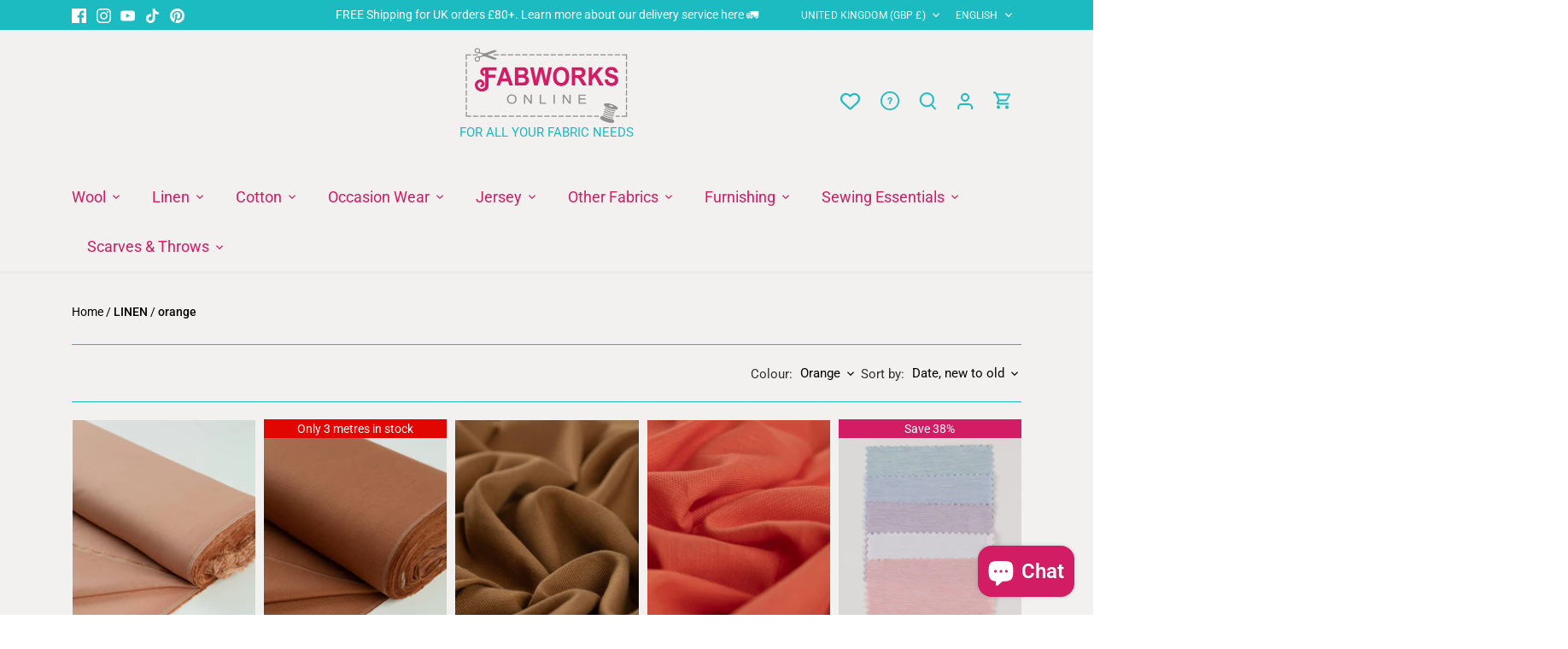

--- FILE ---
content_type: text/html; charset=utf-8
request_url: https://fabworks.co.uk/collections/all-linen-fabrics-1/orange
body_size: 70527
content:
<!doctype html>
<html class="no-js ciq" lang="en">
  <head>
    <!-- Canopy 5.0.0 -->
    <!-- CIQ -->

    <meta charset="utf-8" />
<meta name="viewport" content="width=device-width,initial-scale=1.0" />
<meta http-equiv="X-UA-Compatible" content="IE=edge">

<link rel="preconnect" href="https://cdn.shopify.com" crossorigin>
<link rel="preconnect" href="https://fonts.shopify.com" crossorigin>
<link rel="preconnect" href="https://monorail-edge.shopifysvc.com"><link rel="preload" as="font" href="//fabworks.co.uk/cdn/fonts/roboto/roboto_n4.2019d890f07b1852f56ce63ba45b2db45d852cba.woff2" type="font/woff2" crossorigin><link rel="preload" as="font" href="//fabworks.co.uk/cdn/fonts/roboto/roboto_n4.2019d890f07b1852f56ce63ba45b2db45d852cba.woff2" type="font/woff2" crossorigin><link rel="preload" as="font" href="//fabworks.co.uk/cdn/fonts/roboto/roboto_n4.2019d890f07b1852f56ce63ba45b2db45d852cba.woff2" type="font/woff2" crossorigin><link rel="preload" as="font" href="//fabworks.co.uk/cdn/fonts/roboto/roboto_n4.2019d890f07b1852f56ce63ba45b2db45d852cba.woff2" type="font/woff2" crossorigin><link rel="preload" href="//fabworks.co.uk/cdn/shop/t/38/assets/vendor.min.js?v=137803223016851922661738839091" as="script">
<link rel="preload" href="//fabworks.co.uk/cdn/shop/t/38/assets/theme.js?v=48699034189347586221750857081" as="script"><link rel="canonical" href="https://fabworks.co.uk/collections/all-linen-fabrics-1/orange" /><link rel="icon" href="//fabworks.co.uk/cdn/shop/files/FAV_ICON_FABWORKS_F.png?crop=center&height=48&v=1687350325&width=48" type="image/png">

    <meta name="theme-color" content="#d21d64">

    <title>
      LINEN
       &ndash; Tagged "orange"
      
       &ndash; Fabworks Online
    </title>

    <meta property="og:site_name" content="Fabworks Online">
<meta property="og:url" content="https://fabworks.co.uk/collections/all-linen-fabrics-1/orange">
<meta property="og:title" content="LINEN">
<meta property="og:type" content="product.group">
<meta property="og:description" content="Fabworks Millshop - Online Fabric Store - specialist clothing fabric retailer based in West Yorkshire, UK."><meta property="og:image" content="http://fabworks.co.uk/cdn/shop/files/Fabworks_Online_Logo_-_original_colours_7fc185d7-74d0-4817-a0bf-4eb1f9d1b009_1200x1200.png?v=1719319267">
  <meta property="og:image:secure_url" content="https://fabworks.co.uk/cdn/shop/files/Fabworks_Online_Logo_-_original_colours_7fc185d7-74d0-4817-a0bf-4eb1f9d1b009_1200x1200.png?v=1719319267">
  <meta property="og:image:width" content="1871">
  <meta property="og:image:height" content="836"><meta name="twitter:card" content="summary_large_image">
<meta name="twitter:title" content="LINEN">
<meta name="twitter:description" content="Fabworks Millshop - Online Fabric Store - specialist clothing fabric retailer based in West Yorkshire, UK.">


    <!-- Google Tag Manager -->
    <script>(function(w,d,s,l,i){w[l]=w[l]||[];w[l].push({'gtm.start':
    new Date().getTime(),event:'gtm.js'});var f=d.getElementsByTagName(s)[0],
    j=d.createElement(s),dl=l!='dataLayer'?'&l='+l:'';j.async=true;j.src=
    'https://www.googletagmanager.com/gtm.js?id='+i+dl;f.parentNode.insertBefore(j,f);
    })(window,document,'script','dataLayer','GTM-NGVSSM86');</script>
    <!-- End Google Tag Manager --><style>
      @font-face {
  font-family: Roboto;
  font-weight: 400;
  font-style: normal;
  font-display: fallback;
  src: url("//fabworks.co.uk/cdn/fonts/roboto/roboto_n4.2019d890f07b1852f56ce63ba45b2db45d852cba.woff2") format("woff2"),
       url("//fabworks.co.uk/cdn/fonts/roboto/roboto_n4.238690e0007583582327135619c5f7971652fa9d.woff") format("woff");
}

      @font-face {
  font-family: Roboto;
  font-weight: 700;
  font-style: normal;
  font-display: fallback;
  src: url("//fabworks.co.uk/cdn/fonts/roboto/roboto_n7.f38007a10afbbde8976c4056bfe890710d51dec2.woff2") format("woff2"),
       url("//fabworks.co.uk/cdn/fonts/roboto/roboto_n7.94bfdd3e80c7be00e128703d245c207769d763f9.woff") format("woff");
}

      @font-face {
  font-family: Roboto;
  font-weight: 500;
  font-style: normal;
  font-display: fallback;
  src: url("//fabworks.co.uk/cdn/fonts/roboto/roboto_n5.250d51708d76acbac296b0e21ede8f81de4e37aa.woff2") format("woff2"),
       url("//fabworks.co.uk/cdn/fonts/roboto/roboto_n5.535e8c56f4cbbdea416167af50ab0ff1360a3949.woff") format("woff");
}

      @font-face {
  font-family: Roboto;
  font-weight: 400;
  font-style: italic;
  font-display: fallback;
  src: url("//fabworks.co.uk/cdn/fonts/roboto/roboto_i4.57ce898ccda22ee84f49e6b57ae302250655e2d4.woff2") format("woff2"),
       url("//fabworks.co.uk/cdn/fonts/roboto/roboto_i4.b21f3bd061cbcb83b824ae8c7671a82587b264bf.woff") format("woff");
}

      @font-face {
  font-family: Roboto;
  font-weight: 700;
  font-style: italic;
  font-display: fallback;
  src: url("//fabworks.co.uk/cdn/fonts/roboto/roboto_i7.7ccaf9410746f2c53340607c42c43f90a9005937.woff2") format("woff2"),
       url("//fabworks.co.uk/cdn/fonts/roboto/roboto_i7.49ec21cdd7148292bffea74c62c0df6e93551516.woff") format("woff");
}

      @font-face {
  font-family: Roboto;
  font-weight: 400;
  font-style: normal;
  font-display: fallback;
  src: url("//fabworks.co.uk/cdn/fonts/roboto/roboto_n4.2019d890f07b1852f56ce63ba45b2db45d852cba.woff2") format("woff2"),
       url("//fabworks.co.uk/cdn/fonts/roboto/roboto_n4.238690e0007583582327135619c5f7971652fa9d.woff") format("woff");
}

      @font-face {
  font-family: Roboto;
  font-weight: 400;
  font-style: normal;
  font-display: fallback;
  src: url("//fabworks.co.uk/cdn/fonts/roboto/roboto_n4.2019d890f07b1852f56ce63ba45b2db45d852cba.woff2") format("woff2"),
       url("//fabworks.co.uk/cdn/fonts/roboto/roboto_n4.238690e0007583582327135619c5f7971652fa9d.woff") format("woff");
}

      @font-face {
  font-family: Roboto;
  font-weight: 400;
  font-style: normal;
  font-display: fallback;
  src: url("//fabworks.co.uk/cdn/fonts/roboto/roboto_n4.2019d890f07b1852f56ce63ba45b2db45d852cba.woff2") format("woff2"),
       url("//fabworks.co.uk/cdn/fonts/roboto/roboto_n4.238690e0007583582327135619c5f7971652fa9d.woff") format("woff");
}

      @font-face {
  font-family: Roboto;
  font-weight: 600;
  font-style: normal;
  font-display: fallback;
  src: url("//fabworks.co.uk/cdn/fonts/roboto/roboto_n6.3d305d5382545b48404c304160aadee38c90ef9d.woff2") format("woff2"),
       url("//fabworks.co.uk/cdn/fonts/roboto/roboto_n6.bb37be020157f87e181e5489d5e9137ad60c47a2.woff") format("woff");
}

    </style>

    <link href="//fabworks.co.uk/cdn/shop/t/38/assets/styles.css?v=57468478095345777441764324442" rel="stylesheet" type="text/css" media="all" />

    <script>
      document.documentElement.className = document.documentElement.className.replace('no-js', 'js');
      window.theme = window.theme || {};
      
      theme.money_format_with_code_preference = "\u0026pound;{{amount}}";
      
      theme.money_format = "\u0026pound;{{amount}}";
      theme.customerIsLoggedIn = false;

      
        theme.shippingCalcMoneyFormat = "\u0026pound;{{amount}} GBP";
      

      theme.strings = {
        previous: "Previous",
        next: "Next",
        close: "Close",
        addressError: "Error looking up that address",
        addressNoResults: "No results for that address",
        addressQueryLimit: "You have exceeded the Google API usage limit. Consider upgrading to a \u003ca href=\"https:\/\/developers.google.com\/maps\/premium\/usage-limits\"\u003ePremium Plan\u003c\/a\u003e.",
        authError: "There was a problem authenticating your Google Maps API Key.",
        shippingCalcSubmitButton: "Calculate shipping",
        shippingCalcSubmitButtonDisabled: "Calculating...",
        infiniteScrollCollectionLoading: "Loading more items...",
        infiniteScrollCollectionFinishedMsg : "No more items",
        infiniteScrollBlogLoading: "Loading more articles...",
        infiniteScrollBlogFinishedMsg : "No more articles",
        blogsShowTags: "Show tags",
        priceNonExistent: "Unavailable",
        buttonDefault: "Add to cart",
        buttonNoStock: "Out of stock",
        buttonNoVariant: "Unavailable",
        unitPriceSeparator: " \/ ",
        onlyXLeft: "[[ quantity ]] in stock",
        productAddingToCart: "Adding",
        productAddedToCart: "Added",
        quickbuyAdded: "Added to cart",
        cartSummary: "View cart",
        cartContinue: "Continue shopping",
        colorBoxPrevious: "Previous",
        colorBoxNext: "Next",
        colorBoxClose: "Close",
        imageSlider: "Image slider",
        confirmEmptyCart: "Are you sure you want to empty your cart?",
        inYourCart: "In your cart",
        removeFromCart: "Remove from cart",
        clearAll: "Clear all",
        layout_live_search_see_all: "See all results",
        general_quick_search_pages: "Pages",
        general_quick_search_no_results: "Sorry, we couldn\u0026#39;t find any results",
        products_labels_sold_out: "Sold Out",
        products_labels_sale: "Sale",
        maximumQuantity: "You can only have [quantity] in your cart",
        fullDetails: "Full details",
        cartConfirmRemove: "Are you sure you want to remove this item?"
      };

      theme.routes = {
        root_url: '/',
        account_url: '/account',
        account_login_url: 'https://account.fabworks.co.uk?locale=en&region_country=GB',
        account_logout_url: '/account/logout',
        account_recover_url: '/account/recover',
        account_register_url: 'https://account.fabworks.co.uk?locale=en',
        account_addresses_url: '/account/addresses',
        collections_url: '/collections',
        all_products_collection_url: '/collections/all',
        search_url: '/search',
        cart_url: '/cart',
        cart_add_url: '/cart/add',
        cart_change_url: '/cart/change',
        cart_clear_url: '/cart/clear'
      };

      theme.scripts = {
        masonry: "\/\/fabworks.co.uk\/cdn\/shop\/t\/38\/assets\/masonry.v3.2.2.min.js?v=105873857886133394601738839090",
        jqueryInfiniteScroll: "\/\/fabworks.co.uk\/cdn\/shop\/t\/38\/assets\/jquery.infinitescroll.2.1.0.min.js?v=162864979201917639991738839091",
        underscore: "\/\/cdnjs.cloudflare.com\/ajax\/libs\/underscore.js\/1.6.0\/underscore-min.js",
        shopifyCommon: "\/\/fabworks.co.uk\/cdn\/shopifycloud\/storefront\/assets\/themes_support\/shopify_common-5f594365.js",
        jqueryCart: "\/\/fabworks.co.uk\/cdn\/shop\/t\/38\/assets\/shipping-calculator.v1.0.min.js?v=28654087271810100421738839091"
      };

      theme.settings = {
        cartType: "drawer-standard",
        openCartDrawerOnMob: false,
        quickBuyType: "hover",
        superscriptDecimals: false,
        currencyCodeEnabled: false
      }
    </script><script>window.performance && window.performance.mark && window.performance.mark('shopify.content_for_header.start');</script><meta name="google-site-verification" content="9YHlxK4VcF4HUXZqV4y7DFv8BRIw5M86M7aq6zy9ldk">
<meta name="facebook-domain-verification" content="wf6nuqocvlggpt1f96c0h6mjidb1vz">
<meta id="shopify-digital-wallet" name="shopify-digital-wallet" content="/7688227/digital_wallets/dialog">
<meta name="shopify-checkout-api-token" content="2dcb4ae40ce4982204933eac44ec2daa">
<meta id="in-context-paypal-metadata" data-shop-id="7688227" data-venmo-supported="false" data-environment="production" data-locale="en_US" data-paypal-v4="true" data-currency="GBP">
<link rel="alternate" type="application/atom+xml" title="Feed" href="/collections/all-linen-fabrics-1/orange.atom" />
<link rel="alternate" hreflang="x-default" href="https://fabworks.co.uk/collections/all-linen-fabrics-1/orange">
<link rel="alternate" hreflang="en" href="https://fabworks.co.uk/collections/all-linen-fabrics-1/orange">
<link rel="alternate" hreflang="fr" href="https://fabworks.co.uk/fr/collections/all-linen-fabrics-1/orange">
<link rel="alternate" hreflang="de" href="https://fabworks.co.uk/de/collections/all-linen-fabrics-1/orange">
<link rel="alternate" hreflang="es" href="https://fabworks.co.uk/es/collections/all-linen-fabrics-1/orange">
<link rel="alternate" hreflang="da" href="https://fabworks.co.uk/da/collections/all-linen-fabrics-1/orange">
<link rel="alternate" hreflang="nl" href="https://fabworks.co.uk/nl/collections/all-linen-fabrics-1/orange">
<link rel="alternate" hreflang="no" href="https://fabworks.co.uk/no/collections/all-linen-fabrics-1/orange">
<link rel="alternate" hreflang="it" href="https://fabworks.co.uk/it/collections/all-linen-fabrics-1/orange">
<link rel="alternate" type="application/json+oembed" href="https://fabworks.co.uk/collections/all-linen-fabrics-1/orange.oembed">
<script async="async" src="/checkouts/internal/preloads.js?locale=en-GB"></script>
<script id="apple-pay-shop-capabilities" type="application/json">{"shopId":7688227,"countryCode":"GB","currencyCode":"GBP","merchantCapabilities":["supports3DS"],"merchantId":"gid:\/\/shopify\/Shop\/7688227","merchantName":"Fabworks Online","requiredBillingContactFields":["postalAddress","email","phone"],"requiredShippingContactFields":["postalAddress","email","phone"],"shippingType":"shipping","supportedNetworks":["visa","maestro","masterCard","discover","elo"],"total":{"type":"pending","label":"Fabworks Online","amount":"1.00"},"shopifyPaymentsEnabled":true,"supportsSubscriptions":true}</script>
<script id="shopify-features" type="application/json">{"accessToken":"2dcb4ae40ce4982204933eac44ec2daa","betas":["rich-media-storefront-analytics"],"domain":"fabworks.co.uk","predictiveSearch":true,"shopId":7688227,"locale":"en"}</script>
<script>var Shopify = Shopify || {};
Shopify.shop = "fabworks.myshopify.com";
Shopify.locale = "en";
Shopify.currency = {"active":"GBP","rate":"1.0"};
Shopify.country = "GB";
Shopify.theme = {"name":"fabworks-canopy\/release","id":177399791993,"schema_name":"Canopy (CODE IQ)","schema_version":"5.0.0","theme_store_id":null,"role":"main"};
Shopify.theme.handle = "null";
Shopify.theme.style = {"id":null,"handle":null};
Shopify.cdnHost = "fabworks.co.uk/cdn";
Shopify.routes = Shopify.routes || {};
Shopify.routes.root = "/";</script>
<script type="module">!function(o){(o.Shopify=o.Shopify||{}).modules=!0}(window);</script>
<script>!function(o){function n(){var o=[];function n(){o.push(Array.prototype.slice.apply(arguments))}return n.q=o,n}var t=o.Shopify=o.Shopify||{};t.loadFeatures=n(),t.autoloadFeatures=n()}(window);</script>
<script id="shop-js-analytics" type="application/json">{"pageType":"collection"}</script>
<script defer="defer" async type="module" src="//fabworks.co.uk/cdn/shopifycloud/shop-js/modules/v2/client.init-shop-cart-sync_BT-GjEfc.en.esm.js"></script>
<script defer="defer" async type="module" src="//fabworks.co.uk/cdn/shopifycloud/shop-js/modules/v2/chunk.common_D58fp_Oc.esm.js"></script>
<script defer="defer" async type="module" src="//fabworks.co.uk/cdn/shopifycloud/shop-js/modules/v2/chunk.modal_xMitdFEc.esm.js"></script>
<script type="module">
  await import("//fabworks.co.uk/cdn/shopifycloud/shop-js/modules/v2/client.init-shop-cart-sync_BT-GjEfc.en.esm.js");
await import("//fabworks.co.uk/cdn/shopifycloud/shop-js/modules/v2/chunk.common_D58fp_Oc.esm.js");
await import("//fabworks.co.uk/cdn/shopifycloud/shop-js/modules/v2/chunk.modal_xMitdFEc.esm.js");

  window.Shopify.SignInWithShop?.initShopCartSync?.({"fedCMEnabled":true,"windoidEnabled":true});

</script>
<script>(function() {
  var isLoaded = false;
  function asyncLoad() {
    if (isLoaded) return;
    isLoaded = true;
    var urls = ["https:\/\/sapp.multivariants.com\/gate\/out\/sys\/js\/init.js?shop=fabworks.myshopify.com","https:\/\/cdn.nfcube.com\/instafeed-b892f62bec67325b6ad310ad53e873d8.js?shop=fabworks.myshopify.com"];
    for (var i = 0; i < urls.length; i++) {
      var s = document.createElement('script');
      s.type = 'text/javascript';
      s.async = true;
      s.src = urls[i];
      var x = document.getElementsByTagName('script')[0];
      x.parentNode.insertBefore(s, x);
    }
  };
  if(window.attachEvent) {
    window.attachEvent('onload', asyncLoad);
  } else {
    window.addEventListener('load', asyncLoad, false);
  }
})();</script>
<script id="__st">var __st={"a":7688227,"offset":0,"reqid":"8d433467-205a-4850-8025-2f778a9c1af2-1769281961","pageurl":"fabworks.co.uk\/collections\/all-linen-fabrics-1\/orange","u":"6600421c739e","p":"collection","rtyp":"collection","rid":273545723927};</script>
<script>window.ShopifyPaypalV4VisibilityTracking = true;</script>
<script id="captcha-bootstrap">!function(){'use strict';const t='contact',e='account',n='new_comment',o=[[t,t],['blogs',n],['comments',n],[t,'customer']],c=[[e,'customer_login'],[e,'guest_login'],[e,'recover_customer_password'],[e,'create_customer']],r=t=>t.map((([t,e])=>`form[action*='/${t}']:not([data-nocaptcha='true']) input[name='form_type'][value='${e}']`)).join(','),a=t=>()=>t?[...document.querySelectorAll(t)].map((t=>t.form)):[];function s(){const t=[...o],e=r(t);return a(e)}const i='password',u='form_key',d=['recaptcha-v3-token','g-recaptcha-response','h-captcha-response',i],f=()=>{try{return window.sessionStorage}catch{return}},m='__shopify_v',_=t=>t.elements[u];function p(t,e,n=!1){try{const o=window.sessionStorage,c=JSON.parse(o.getItem(e)),{data:r}=function(t){const{data:e,action:n}=t;return t[m]||n?{data:e,action:n}:{data:t,action:n}}(c);for(const[e,n]of Object.entries(r))t.elements[e]&&(t.elements[e].value=n);n&&o.removeItem(e)}catch(o){console.error('form repopulation failed',{error:o})}}const l='form_type',E='cptcha';function T(t){t.dataset[E]=!0}const w=window,h=w.document,L='Shopify',v='ce_forms',y='captcha';let A=!1;((t,e)=>{const n=(g='f06e6c50-85a8-45c8-87d0-21a2b65856fe',I='https://cdn.shopify.com/shopifycloud/storefront-forms-hcaptcha/ce_storefront_forms_captcha_hcaptcha.v1.5.2.iife.js',D={infoText:'Protected by hCaptcha',privacyText:'Privacy',termsText:'Terms'},(t,e,n)=>{const o=w[L][v],c=o.bindForm;if(c)return c(t,g,e,D).then(n);var r;o.q.push([[t,g,e,D],n]),r=I,A||(h.body.append(Object.assign(h.createElement('script'),{id:'captcha-provider',async:!0,src:r})),A=!0)});var g,I,D;w[L]=w[L]||{},w[L][v]=w[L][v]||{},w[L][v].q=[],w[L][y]=w[L][y]||{},w[L][y].protect=function(t,e){n(t,void 0,e),T(t)},Object.freeze(w[L][y]),function(t,e,n,w,h,L){const[v,y,A,g]=function(t,e,n){const i=e?o:[],u=t?c:[],d=[...i,...u],f=r(d),m=r(i),_=r(d.filter((([t,e])=>n.includes(e))));return[a(f),a(m),a(_),s()]}(w,h,L),I=t=>{const e=t.target;return e instanceof HTMLFormElement?e:e&&e.form},D=t=>v().includes(t);t.addEventListener('submit',(t=>{const e=I(t);if(!e)return;const n=D(e)&&!e.dataset.hcaptchaBound&&!e.dataset.recaptchaBound,o=_(e),c=g().includes(e)&&(!o||!o.value);(n||c)&&t.preventDefault(),c&&!n&&(function(t){try{if(!f())return;!function(t){const e=f();if(!e)return;const n=_(t);if(!n)return;const o=n.value;o&&e.removeItem(o)}(t);const e=Array.from(Array(32),(()=>Math.random().toString(36)[2])).join('');!function(t,e){_(t)||t.append(Object.assign(document.createElement('input'),{type:'hidden',name:u})),t.elements[u].value=e}(t,e),function(t,e){const n=f();if(!n)return;const o=[...t.querySelectorAll(`input[type='${i}']`)].map((({name:t})=>t)),c=[...d,...o],r={};for(const[a,s]of new FormData(t).entries())c.includes(a)||(r[a]=s);n.setItem(e,JSON.stringify({[m]:1,action:t.action,data:r}))}(t,e)}catch(e){console.error('failed to persist form',e)}}(e),e.submit())}));const S=(t,e)=>{t&&!t.dataset[E]&&(n(t,e.some((e=>e===t))),T(t))};for(const o of['focusin','change'])t.addEventListener(o,(t=>{const e=I(t);D(e)&&S(e,y())}));const B=e.get('form_key'),M=e.get(l),P=B&&M;t.addEventListener('DOMContentLoaded',(()=>{const t=y();if(P)for(const e of t)e.elements[l].value===M&&p(e,B);[...new Set([...A(),...v().filter((t=>'true'===t.dataset.shopifyCaptcha))])].forEach((e=>S(e,t)))}))}(h,new URLSearchParams(w.location.search),n,t,e,['guest_login'])})(!0,!0)}();</script>
<script integrity="sha256-4kQ18oKyAcykRKYeNunJcIwy7WH5gtpwJnB7kiuLZ1E=" data-source-attribution="shopify.loadfeatures" defer="defer" src="//fabworks.co.uk/cdn/shopifycloud/storefront/assets/storefront/load_feature-a0a9edcb.js" crossorigin="anonymous"></script>
<script data-source-attribution="shopify.dynamic_checkout.dynamic.init">var Shopify=Shopify||{};Shopify.PaymentButton=Shopify.PaymentButton||{isStorefrontPortableWallets:!0,init:function(){window.Shopify.PaymentButton.init=function(){};var t=document.createElement("script");t.src="https://fabworks.co.uk/cdn/shopifycloud/portable-wallets/latest/portable-wallets.en.js",t.type="module",document.head.appendChild(t)}};
</script>
<script data-source-attribution="shopify.dynamic_checkout.buyer_consent">
  function portableWalletsHideBuyerConsent(e){var t=document.getElementById("shopify-buyer-consent"),n=document.getElementById("shopify-subscription-policy-button");t&&n&&(t.classList.add("hidden"),t.setAttribute("aria-hidden","true"),n.removeEventListener("click",e))}function portableWalletsShowBuyerConsent(e){var t=document.getElementById("shopify-buyer-consent"),n=document.getElementById("shopify-subscription-policy-button");t&&n&&(t.classList.remove("hidden"),t.removeAttribute("aria-hidden"),n.addEventListener("click",e))}window.Shopify?.PaymentButton&&(window.Shopify.PaymentButton.hideBuyerConsent=portableWalletsHideBuyerConsent,window.Shopify.PaymentButton.showBuyerConsent=portableWalletsShowBuyerConsent);
</script>
<script data-source-attribution="shopify.dynamic_checkout.cart.bootstrap">document.addEventListener("DOMContentLoaded",(function(){function t(){return document.querySelector("shopify-accelerated-checkout-cart, shopify-accelerated-checkout")}if(t())Shopify.PaymentButton.init();else{new MutationObserver((function(e,n){t()&&(Shopify.PaymentButton.init(),n.disconnect())})).observe(document.body,{childList:!0,subtree:!0})}}));
</script>
<link id="shopify-accelerated-checkout-styles" rel="stylesheet" media="screen" href="https://fabworks.co.uk/cdn/shopifycloud/portable-wallets/latest/accelerated-checkout-backwards-compat.css" crossorigin="anonymous">
<style id="shopify-accelerated-checkout-cart">
        #shopify-buyer-consent {
  margin-top: 1em;
  display: inline-block;
  width: 100%;
}

#shopify-buyer-consent.hidden {
  display: none;
}

#shopify-subscription-policy-button {
  background: none;
  border: none;
  padding: 0;
  text-decoration: underline;
  font-size: inherit;
  cursor: pointer;
}

#shopify-subscription-policy-button::before {
  box-shadow: none;
}

      </style>

<script>window.performance && window.performance.mark && window.performance.mark('shopify.content_for_header.end');</script>
  <!-- BEGIN app block: shopify://apps/pandectes-gdpr/blocks/banner/58c0baa2-6cc1-480c-9ea6-38d6d559556a -->
  
    
      <!-- TCF is active, scripts are loaded above -->
      
        <script>
          if (!window.PandectesRulesSettings) {
            window.PandectesRulesSettings = {"store":{"id":7688227,"adminMode":false,"headless":false,"storefrontRootDomain":"","checkoutRootDomain":"","storefrontAccessToken":""},"banner":{"revokableTrigger":false,"cookiesBlockedByDefault":"7","hybridStrict":false,"isActive":true},"geolocation":{"auOnly":false,"brOnly":false,"caOnly":false,"chOnly":false,"euOnly":false,"jpOnly":false,"nzOnly":false,"quOnly":false,"thOnly":false,"zaOnly":false,"canadaOnly":false,"canadaLaw25":false,"canadaPipeda":false,"globalVisibility":true},"blocker":{"isActive":false,"googleConsentMode":{"isActive":false,"id":"","analyticsId":"","onlyGtm":false,"adwordsId":"","adStorageCategory":4,"analyticsStorageCategory":2,"functionalityStorageCategory":1,"personalizationStorageCategory":1,"securityStorageCategory":0,"customEvent":false,"redactData":false,"urlPassthrough":false,"dataLayerProperty":"dataLayer","waitForUpdate":500,"useNativeChannel":false,"debugMode":false},"facebookPixel":{"isActive":false,"id":"","ldu":false},"microsoft":{"isActive":false,"uetTags":""},"clarity":{"isActive":false,"id":""},"rakuten":{"isActive":false,"cmp":false,"ccpa":false},"gpcIsActive":true,"klaviyoIsActive":false,"defaultBlocked":7,"patterns":{"whiteList":[],"blackList":{"1":[],"2":[],"4":[],"8":[]},"iframesWhiteList":[],"iframesBlackList":{"1":[],"2":[],"4":[],"8":[]},"beaconsWhiteList":[],"beaconsBlackList":{"1":[],"2":[],"4":[],"8":[]}}}};
            const rulesScript = document.createElement('script');
            window.PandectesRulesSettings.auto = true;
            rulesScript.src = "https://cdn.shopify.com/extensions/019bed03-b206-7ab3-9c8b-20b884e5903f/gdpr-243/assets/pandectes-rules.js";
            const firstChild = document.head.firstChild;
            document.head.insertBefore(rulesScript, firstChild);
          }
        </script>
      
      <script>
        
          window.PandectesSettings = {"store":{"id":7688227,"plan":"plus","theme":"fabworks-canopy/release","primaryLocale":"en","adminMode":false,"headless":false,"storefrontRootDomain":"","checkoutRootDomain":"","storefrontAccessToken":""},"tsPublished":1761217879,"declaration":{"declDays":"","declName":"","declPath":"","declType":"","isActive":false,"showType":true,"declHours":"","declWeeks":"","declYears":"","declDomain":"","declMonths":"","declMinutes":"","declPurpose":"","declSeconds":"","declSession":"","showPurpose":false,"declProvider":"","showProvider":true,"declIntroText":"","declRetention":"","declFirstParty":"","declThirdParty":"","showDateGenerated":true},"language":{"unpublished":[],"languageMode":"Single","fallbackLanguage":"en","languageDetection":"locale","languagesSupported":[]},"texts":{"managed":{"headerText":{"en":"We respect your privacy"},"consentText":{"en":"This website uses cookies to ensure you get the best experience."},"linkText":{"en":"Learn more"},"imprintText":{"en":"Imprint"},"googleLinkText":{"en":"Google's Privacy Terms"},"allowButtonText":{"en":"Accept"},"denyButtonText":{"en":"Decline"},"dismissButtonText":{"en":"Ok"},"leaveSiteButtonText":{"en":"Leave this site"},"preferencesButtonText":{"en":"Preferences"},"cookiePolicyText":{"en":"Cookie policy"},"preferencesPopupTitleText":{"en":"Manage consent preferences"},"preferencesPopupIntroText":{"en":"We use cookies to optimize website functionality, analyze the performance, and provide personalized experience to you. Some cookies are essential to make the website operate and function correctly. Those cookies cannot be disabled. In this window you can manage your preference of cookies."},"preferencesPopupSaveButtonText":{"en":"Save preferences"},"preferencesPopupCloseButtonText":{"en":"Close"},"preferencesPopupAcceptAllButtonText":{"en":"Accept all"},"preferencesPopupRejectAllButtonText":{"en":"Reject all"},"cookiesDetailsText":{"en":"Cookies details"},"preferencesPopupAlwaysAllowedText":{"en":"Always allowed"},"accessSectionParagraphText":{"en":"You have the right to request access to your data at any time."},"accessSectionTitleText":{"en":"Data portability"},"accessSectionAccountInfoActionText":{"en":"Personal data"},"accessSectionDownloadReportActionText":{"en":"Request export"},"accessSectionGDPRRequestsActionText":{"en":"Data subject requests"},"accessSectionOrdersRecordsActionText":{"en":"Orders"},"rectificationSectionParagraphText":{"en":"You have the right to request your data to be updated whenever you think it is appropriate."},"rectificationSectionTitleText":{"en":"Data Rectification"},"rectificationCommentPlaceholder":{"en":"Describe what you want to be updated"},"rectificationCommentValidationError":{"en":"Comment is required"},"rectificationSectionEditAccountActionText":{"en":"Request an update"},"erasureSectionTitleText":{"en":"Right to be forgotten"},"erasureSectionParagraphText":{"en":"You have the right to ask all your data to be erased. After that, you will no longer be able to access your account."},"erasureSectionRequestDeletionActionText":{"en":"Request personal data deletion"},"consentDate":{"en":"Consent date"},"consentId":{"en":"Consent ID"},"consentSectionChangeConsentActionText":{"en":"Change consent preference"},"consentSectionConsentedText":{"en":"You consented to the cookies policy of this website on"},"consentSectionNoConsentText":{"en":"You have not consented to the cookies policy of this website."},"consentSectionTitleText":{"en":"Your cookie consent"},"consentStatus":{"en":"Consent preference"},"confirmationFailureMessage":{"en":"Your request was not verified. Please try again and if problem persists, contact store owner for assistance"},"confirmationFailureTitle":{"en":"A problem occurred"},"confirmationSuccessMessage":{"en":"We will soon get back to you as to your request."},"confirmationSuccessTitle":{"en":"Your request is verified"},"guestsSupportEmailFailureMessage":{"en":"Your request was not submitted. Please try again and if problem persists, contact store owner for assistance."},"guestsSupportEmailFailureTitle":{"en":"A problem occurred"},"guestsSupportEmailPlaceholder":{"en":"E-mail address"},"guestsSupportEmailSuccessMessage":{"en":"If you are registered as a customer of this store, you will soon receive an email with instructions on how to proceed."},"guestsSupportEmailSuccessTitle":{"en":"Thank you for your request"},"guestsSupportEmailValidationError":{"en":"Email is not valid"},"guestsSupportInfoText":{"en":"Please login with your customer account to further proceed."},"submitButton":{"en":"Submit"},"submittingButton":{"en":"Submitting..."},"cancelButton":{"en":"Cancel"},"declIntroText":{"en":"We use cookies to optimize website functionality, analyze the performance, and provide personalized experience to you. Some cookies are essential to make the website operate and function correctly. Those cookies cannot be disabled. In this window you can manage your preference of cookies."},"declName":{"en":"Name"},"declPurpose":{"en":"Purpose"},"declType":{"en":"Type"},"declRetention":{"en":"Retention"},"declProvider":{"en":"Provider"},"declFirstParty":{"en":"First-party"},"declThirdParty":{"en":"Third-party"},"declSeconds":{"en":"seconds"},"declMinutes":{"en":"minutes"},"declHours":{"en":"hours"},"declDays":{"en":"days"},"declWeeks":{"en":"week(s)"},"declMonths":{"en":"months"},"declYears":{"en":"years"},"declSession":{"en":"Session"},"declDomain":{"en":"Domain"},"declPath":{"en":"Path"}},"categories":{"strictlyNecessaryCookiesTitleText":{"en":"Strictly necessary cookies"},"strictlyNecessaryCookiesDescriptionText":{"en":"These cookies are essential in order to enable you to move around the website and use its features, such as accessing secure areas of the website. The website cannot function properly without these cookies."},"functionalityCookiesTitleText":{"en":"Functional cookies"},"functionalityCookiesDescriptionText":{"en":"These cookies enable the site to provide enhanced functionality and personalisation. They may be set by us or by third party providers whose services we have added to our pages. If you do not allow these cookies then some or all of these services may not function properly."},"performanceCookiesTitleText":{"en":"Performance cookies"},"performanceCookiesDescriptionText":{"en":"These cookies enable us to monitor and improve the performance of our website. For example, they allow us to count visits, identify traffic sources and see which parts of the site are most popular."},"targetingCookiesTitleText":{"en":"Targeting cookies"},"targetingCookiesDescriptionText":{"en":"These cookies may be set through our site by our advertising partners. They may be used by those companies to build a profile of your interests and show you relevant adverts on other sites.    They do not store directly personal information, but are based on uniquely identifying your browser and internet device. If you do not allow these cookies, you will experience less targeted advertising."},"unclassifiedCookiesTitleText":{"en":"Unclassified cookies"},"unclassifiedCookiesDescriptionText":{"en":"Unclassified cookies are cookies that we are in the process of classifying, together with the providers of individual cookies."}},"auto":{}},"library":{"previewMode":false,"fadeInTimeout":0,"defaultBlocked":7,"showLink":true,"showImprintLink":false,"showGoogleLink":false,"enabled":true,"cookie":{"expiryDays":365,"secure":true,"domain":""},"dismissOnScroll":false,"dismissOnWindowClick":false,"dismissOnTimeout":false,"palette":{"popup":{"background":"#FFFFFF","backgroundForCalculations":{"a":1,"b":255,"g":255,"r":255},"text":"#000000"},"button":{"background":"#000000","backgroundForCalculations":{"a":1,"b":0,"g":0,"r":0},"text":"#FFFFFF","textForCalculation":{"a":1,"b":255,"g":255,"r":255},"border":"transparent"}},"content":{"href":"/policies/privacy-policy","imprintHref":"","close":"&#10005;","target":"","logo":"<img class=\"cc-banner-logo\" style=\"max-height: 40px;\" src=\"https://fabworks.myshopify.com/cdn/shop/files/pandectes-banner-logo.png\" alt=\"Cookie banner\" />"},"window":"<div role=\"dialog\" aria-label=\"{{header}}\" aria-describedby=\"cookieconsent:desc\" id=\"pandectes-banner\" class=\"cc-window-wrapper cc-bottom-wrapper\"><div class=\"pd-cookie-banner-window cc-window {{classes}}\"><!--googleoff: all-->{{children}}<!--googleon: all--></div></div>","compliance":{"opt-both":"<div class=\"cc-compliance cc-highlight\">{{deny}}{{allow}}</div>"},"type":"opt-both","layouts":{"basic":"{{logo}}{{messagelink}}{{compliance}}{{close}}"},"position":"bottom","theme":"classic","revokable":false,"animateRevokable":false,"revokableReset":false,"revokableLogoUrl":"https://fabworks.myshopify.com/cdn/shop/files/pandectes-reopen-logo.png","revokablePlacement":"bottom-left","revokableMarginHorizontal":15,"revokableMarginVertical":15,"static":false,"autoAttach":true,"hasTransition":true,"blacklistPage":[""],"elements":{"close":"<button aria-label=\"\" type=\"button\" class=\"cc-close\">{{close}}</button>","dismiss":"<button type=\"button\" class=\"cc-btn cc-btn-decision cc-dismiss\">{{dismiss}}</button>","allow":"<button type=\"button\" class=\"cc-btn cc-btn-decision cc-allow\">{{allow}}</button>","deny":"<button type=\"button\" class=\"cc-btn cc-btn-decision cc-deny\">{{deny}}</button>","preferences":"<button type=\"button\" class=\"cc-btn cc-settings\" onclick=\"Pandectes.fn.openPreferences()\">{{preferences}}</button>"}},"geolocation":{"auOnly":false,"brOnly":false,"caOnly":false,"chOnly":false,"euOnly":false,"jpOnly":false,"nzOnly":false,"quOnly":false,"thOnly":false,"zaOnly":false,"canadaOnly":false,"canadaLaw25":false,"canadaPipeda":false,"globalVisibility":true},"dsr":{"guestsSupport":false,"accessSectionDownloadReportAuto":false},"banner":{"resetTs":1761138621,"extraCss":"        .cc-banner-logo {max-width: 24em!important;}    @media(min-width: 768px) {.cc-window.cc-floating{max-width: 24em!important;width: 24em!important;}}    .cc-message, .pd-cookie-banner-window .cc-header, .cc-logo {text-align: left}    .cc-window-wrapper{z-index: 2147483647;}    .cc-window{z-index: 2147483647;font-family: inherit;}    .pd-cookie-banner-window .cc-header{font-family: inherit;}    .pd-cp-ui{font-family: inherit; background-color: #FFFFFF;color:#000000;}    button.pd-cp-btn, a.pd-cp-btn{background-color:#000000;color:#FFFFFF!important;}    input + .pd-cp-preferences-slider{background-color: rgba(0, 0, 0, 0.3)}    .pd-cp-scrolling-section::-webkit-scrollbar{background-color: rgba(0, 0, 0, 0.3)}    input:checked + .pd-cp-preferences-slider{background-color: rgba(0, 0, 0, 1)}    .pd-cp-scrolling-section::-webkit-scrollbar-thumb {background-color: rgba(0, 0, 0, 1)}    .pd-cp-ui-close{color:#000000;}    .pd-cp-preferences-slider:before{background-color: #FFFFFF}    .pd-cp-title:before {border-color: #000000!important}    .pd-cp-preferences-slider{background-color:#000000}    .pd-cp-toggle{color:#000000!important}    @media(max-width:699px) {.pd-cp-ui-close-top svg {fill: #000000}}    .pd-cp-toggle:hover,.pd-cp-toggle:visited,.pd-cp-toggle:active{color:#000000!important}    .pd-cookie-banner-window {box-shadow: 0 0 18px rgb(0 0 0 / 20%);}  ","customJavascript":{"useButtons":true},"showPoweredBy":false,"logoHeight":40,"revokableTrigger":false,"hybridStrict":false,"cookiesBlockedByDefault":"7","isActive":true,"implicitSavePreferences":false,"cookieIcon":false,"blockBots":false,"showCookiesDetails":true,"hasTransition":true,"blockingPage":false,"showOnlyLandingPage":false,"leaveSiteUrl":"https://pandectes.io","linkRespectStoreLang":false},"cookies":{"0":[{"name":"cart_currency","type":"http","domain":"fabworks.co.uk","path":"/","provider":"Shopify","firstParty":true,"retention":"2 week(s)","session":false,"expires":2,"unit":"declWeeks","purpose":{"en":"Used after a checkout is completed to initialize a new empty cart with the same currency as the one just used."}},{"name":"localization","type":"http","domain":"fabworks.co.uk","path":"/","provider":"Shopify","firstParty":true,"retention":"1 year(s)","session":false,"expires":1,"unit":"declYears","purpose":{"en":"Used to localize the cart to the correct country."}},{"name":"keep_alive","type":"http","domain":"fabworks.co.uk","path":"/","provider":"Shopify","firstParty":true,"retention":"Session","session":true,"expires":-56,"unit":"declYears","purpose":{"en":"Used when international domain redirection is enabled to determine if a request is the first one of a session."}},{"name":"_shopify_essential","type":"http","domain":"fabworks.co.uk","path":"/","provider":"Shopify","firstParty":true,"retention":"1 year(s)","session":false,"expires":1,"unit":"declYears","purpose":{"en":"Contains essential information for the correct functionality of a store such as session and checkout information and anti-tampering data."}},{"name":"_ab","type":"http","domain":"fabworks.co.uk","path":"/","provider":"Shopify","firstParty":true,"retention":"1 year(s)","session":false,"expires":1,"unit":"declYears","purpose":{"en":"Used to control when the admin bar is shown on the storefront."}},{"name":"storefront_digest","type":"http","domain":"fabworks.co.uk","path":"/","provider":"Shopify","firstParty":true,"retention":"1 year(s)","session":false,"expires":1,"unit":"declYears","purpose":{"en":"Stores a digest of the storefront password, allowing merchants to preview their storefront while it's password protected."}},{"name":"_tracking_consent","type":"http","domain":"fabworks.co.uk","path":"/","provider":"Shopify","firstParty":true,"retention":"1 year(s)","session":false,"expires":1,"unit":"declYears","purpose":{"en":"Used to store a user's preferences if a merchant has set up privacy rules in the visitor's region."}},{"name":"_shopify_country","type":"http","domain":"fabworks.co.uk","path":"/","provider":"Shopify","firstParty":true,"retention":"30 minute(s)","session":false,"expires":30,"unit":"declMinutes","purpose":{"en":"Used for Plus shops where pricing currency/country is set from GeoIP by helping avoid GeoIP lookups after the first request."}},{"name":"cart","type":"http","domain":"fabworks.co.uk","path":"/","provider":"Shopify","firstParty":true,"retention":"2 week(s)","session":false,"expires":2,"unit":"declWeeks","purpose":{"en":"Contains information related to the user's cart."}},{"name":"shopify_pay_redirect","type":"http","domain":"fabworks.co.uk","path":"/","provider":"Shopify","firstParty":true,"retention":"1 year(s)","session":false,"expires":1,"unit":"declYears","purpose":{"en":"Used to accelerate the checkout process when the buyer has a Shop Pay account."}},{"name":"shopify_pay","type":"http","domain":"fabworks.co.uk","path":"/","provider":"Shopify","firstParty":true,"retention":"1 year(s)","session":false,"expires":1,"unit":"declYears","purpose":{"en":"Used to log in a buyer into Shop Pay when they come back to checkout on the same store."}},{"name":"master_device_id","type":"http","domain":"fabworks.co.uk","path":"/","provider":"Shopify","firstParty":true,"retention":"1 year(s)","session":false,"expires":1,"unit":"declYears","purpose":{"en":"Permanent device identifier."}},{"name":"shop_pay_accelerated","type":"http","domain":"fabworks.co.uk","path":"/","provider":"Shopify","firstParty":true,"retention":"1 year(s)","session":false,"expires":1,"unit":"declYears","purpose":{"en":"Indicates if a buyer is eligible for Shop Pay accelerated checkout."}},{"name":"order","type":"http","domain":"fabworks.co.uk","path":"/","provider":"Shopify","firstParty":true,"retention":"3 week(s)","session":false,"expires":3,"unit":"declWeeks","purpose":{"en":"Used to allow access to the data of the order details page of the buyer."}},{"name":"login_with_shop_finalize","type":"http","domain":"fabworks.co.uk","path":"/","provider":"Shopify","firstParty":true,"retention":"5 minute(s)","session":false,"expires":5,"unit":"declMinutes","purpose":{"en":"Used to facilitate login with Shop."}},{"name":"_abv","type":"http","domain":"fabworks.co.uk","path":"/","provider":"Shopify","firstParty":true,"retention":"1 year(s)","session":false,"expires":1,"unit":"declYears","purpose":{"en":"Persist the collapsed state of the admin bar."}},{"name":"_identity_session","type":"http","domain":"fabworks.co.uk","path":"/","provider":"Shopify","firstParty":true,"retention":"2 year(s)","session":false,"expires":2,"unit":"declYears","purpose":{"en":"Contains the identity session identifier of the user."}},{"name":"_master_udr","type":"http","domain":"fabworks.co.uk","path":"/","provider":"Shopify","firstParty":true,"retention":"Session","session":true,"expires":1,"unit":"declSeconds","purpose":{"en":"Permanent device identifier."}},{"name":"discount_code","type":"http","domain":"fabworks.co.uk","path":"/","provider":"Shopify","firstParty":true,"retention":"Session","session":true,"expires":1,"unit":"declDays","purpose":{"en":"Stores a discount code (received from an online store visit with a URL parameter) in order to the next checkout."}},{"name":"user_cross_site","type":"http","domain":"fabworks.co.uk","path":"/","provider":"Shopify","firstParty":true,"retention":"1 year(s)","session":false,"expires":1,"unit":"declYears","purpose":{"en":"Used in connection with Shop login."}},{"name":"user","type":"http","domain":"fabworks.co.uk","path":"/","provider":"Shopify","firstParty":true,"retention":"1 year(s)","session":false,"expires":1,"unit":"declYears","purpose":{"en":"Used in connection with Shop login."}},{"name":"_shopify_essential","type":"http","domain":"account.fabworks.co.uk","path":"/","provider":"Shopify","firstParty":true,"retention":"1 year(s)","session":false,"expires":1,"unit":"declYears","purpose":{"en":"Contains essential information for the correct functionality of a store such as session and checkout information and anti-tampering data."}},{"name":"_ab","type":"http","domain":"account.fabworks.co.uk","path":"/","provider":"Shopify","firstParty":true,"retention":"1 year(s)","session":false,"expires":1,"unit":"declYears","purpose":{"en":"Used to control when the admin bar is shown on the storefront."}},{"name":"master_device_id","type":"http","domain":"account.fabworks.co.uk","path":"/","provider":"Shopify","firstParty":true,"retention":"1 year(s)","session":false,"expires":1,"unit":"declYears","purpose":{"en":"Permanent device identifier."}},{"name":"storefront_digest","type":"http","domain":"account.fabworks.co.uk","path":"/","provider":"Shopify","firstParty":true,"retention":"1 year(s)","session":false,"expires":1,"unit":"declYears","purpose":{"en":"Stores a digest of the storefront password, allowing merchants to preview their storefront while it's password protected."}},{"name":"_tracking_consent","type":"http","domain":"account.fabworks.co.uk","path":"/","provider":"Shopify","firstParty":true,"retention":"1 year(s)","session":false,"expires":1,"unit":"declYears","purpose":{"en":"Used to store a user's preferences if a merchant has set up privacy rules in the visitor's region."}},{"name":"_shopify_country","type":"http","domain":"account.fabworks.co.uk","path":"/","provider":"Shopify","firstParty":true,"retention":"30 minute(s)","session":false,"expires":30,"unit":"declMinutes","purpose":{"en":"Used for Plus shops where pricing currency/country is set from GeoIP by helping avoid GeoIP lookups after the first request."}},{"name":"cart","type":"http","domain":"account.fabworks.co.uk","path":"/","provider":"Shopify","firstParty":true,"retention":"2 week(s)","session":false,"expires":2,"unit":"declWeeks","purpose":{"en":"Contains information related to the user's cart."}},{"name":"shopify_pay_redirect","type":"http","domain":"account.fabworks.co.uk","path":"/","provider":"Shopify","firstParty":true,"retention":"1 year(s)","session":false,"expires":1,"unit":"declYears","purpose":{"en":"Used to accelerate the checkout process when the buyer has a Shop Pay account."}},{"name":"shop_pay_accelerated","type":"http","domain":"account.fabworks.co.uk","path":"/","provider":"Shopify","firstParty":true,"retention":"1 year(s)","session":false,"expires":1,"unit":"declYears","purpose":{"en":"Indicates if a buyer is eligible for Shop Pay accelerated checkout."}},{"name":"shopify_pay","type":"http","domain":"account.fabworks.co.uk","path":"/","provider":"Shopify","firstParty":true,"retention":"1 year(s)","session":false,"expires":1,"unit":"declYears","purpose":{"en":"Used to log in a buyer into Shop Pay when they come back to checkout on the same store."}},{"name":"discount_code","type":"http","domain":"account.fabworks.co.uk","path":"/","provider":"Shopify","firstParty":true,"retention":"Session","session":true,"expires":1,"unit":"declDays","purpose":{"en":"Stores a discount code (received from an online store visit with a URL parameter) in order to the next checkout."}},{"name":"login_with_shop_finalize","type":"http","domain":"account.fabworks.co.uk","path":"/","provider":"Shopify","firstParty":true,"retention":"5 minute(s)","session":false,"expires":5,"unit":"declMinutes","purpose":{"en":"Used to facilitate login with Shop."}},{"name":"order","type":"http","domain":"account.fabworks.co.uk","path":"/","provider":"Shopify","firstParty":true,"retention":"3 week(s)","session":false,"expires":3,"unit":"declWeeks","purpose":{"en":"Used to allow access to the data of the order details page of the buyer."}},{"name":"_master_udr","type":"http","domain":"account.fabworks.co.uk","path":"/","provider":"Shopify","firstParty":true,"retention":"Session","session":true,"expires":1,"unit":"declSeconds","purpose":{"en":"Permanent device identifier."}},{"name":"user","type":"http","domain":"account.fabworks.co.uk","path":"/","provider":"Shopify","firstParty":true,"retention":"1 year(s)","session":false,"expires":1,"unit":"declYears","purpose":{"en":"Used in connection with Shop login."}},{"name":"user_cross_site","type":"http","domain":"account.fabworks.co.uk","path":"/","provider":"Shopify","firstParty":true,"retention":"1 year(s)","session":false,"expires":1,"unit":"declYears","purpose":{"en":"Used in connection with Shop login."}},{"name":"_identity_session","type":"http","domain":"account.fabworks.co.uk","path":"/","provider":"Shopify","firstParty":true,"retention":"2 year(s)","session":false,"expires":2,"unit":"declYears","purpose":{"en":"Contains the identity session identifier of the user."}},{"name":"_abv","type":"http","domain":"account.fabworks.co.uk","path":"/","provider":"Shopify","firstParty":true,"retention":"1 year(s)","session":false,"expires":1,"unit":"declYears","purpose":{"en":"Persist the collapsed state of the admin bar."}},{"name":"_shopify_test","type":"http","domain":"fabworks.co.uk","path":"/","provider":"Shopify","firstParty":true,"retention":"Session","session":true,"expires":1,"unit":"declSeconds","purpose":{"en":"A test cookie used by Shopify to verify the store's setup."}},{"name":"_shopify_test","type":"http","domain":"uk","path":"/","provider":"Shopify","firstParty":false,"retention":"Session","session":true,"expires":1,"unit":"declSeconds","purpose":{"en":"A test cookie used by Shopify to verify the store's setup."}},{"name":"_shopify_test","type":"http","domain":"co.uk","path":"/","provider":"Shopify","firstParty":false,"retention":"Session","session":true,"expires":1,"unit":"declSeconds","purpose":{"en":"A test cookie used by Shopify to verify the store's setup."}},{"name":"auth_state_*","type":"http","domain":"fabworks.co.uk","path":"/","provider":"Shopify","firstParty":true,"retention":"25 minute(s)","session":false,"expires":25,"unit":"declMinutes","purpose":{"en":""}},{"name":"identity-state","type":"http","domain":"fabworks.co.uk","path":"/","provider":"Shopify","firstParty":true,"retention":"1 day(s)","session":false,"expires":1,"unit":"declDays","purpose":{"en":"Stores state before redirecting customers to identity authentication.\t"}},{"name":"_merchant_essential","type":"http","domain":"fabworks.co.uk","path":"/","provider":"Shopify","firstParty":true,"retention":"1 year(s)","session":false,"expires":1,"unit":"declYears","purpose":{"en":"Contains essential information for the correct functionality of merchant surfaces such as the admin area."}},{"name":"_shopify_essential_\t","type":"http","domain":"fabworks.co.uk","path":"/","provider":"Shopify","firstParty":true,"retention":"1 year(s)","session":false,"expires":1,"unit":"declYears","purpose":{"en":"Contains an opaque token that is used to identify a device for all essential purposes."}},{"name":"auth_state_*","type":"http","domain":"account.fabworks.co.uk","path":"/","provider":"Shopify","firstParty":true,"retention":"25 minute(s)","session":false,"expires":25,"unit":"declMinutes","purpose":{"en":""}},{"name":"identity-state","type":"http","domain":"account.fabworks.co.uk","path":"/","provider":"Shopify","firstParty":true,"retention":"1 day(s)","session":false,"expires":1,"unit":"declDays","purpose":{"en":"Stores state before redirecting customers to identity authentication.\t"}},{"name":"_merchant_essential","type":"http","domain":"account.fabworks.co.uk","path":"/","provider":"Shopify","firstParty":true,"retention":"1 year(s)","session":false,"expires":1,"unit":"declYears","purpose":{"en":"Contains essential information for the correct functionality of merchant surfaces such as the admin area."}},{"name":"_shopify_essential_\t","type":"http","domain":"account.fabworks.co.uk","path":"/","provider":"Shopify","firstParty":true,"retention":"1 year(s)","session":false,"expires":1,"unit":"declYears","purpose":{"en":"Contains an opaque token that is used to identify a device for all essential purposes."}},{"name":"_swym_session","type":"http","domain":".fabworks.co.uk","path":"/","provider":"Swym","firstParty":false,"retention":"365 day(s)","session":false,"expires":365,"unit":"declDays","purpose":{"en":""}},{"name":"swym-*","type":"http","domain":".fabworks.co.uk","path":"/","provider":"Swym","firstParty":false,"retention":"365 day(s)","session":false,"expires":365,"unit":"declDays","purpose":{"en":""}}],"1":[{"name":"shopify_override_user_locale","type":"http","domain":"fabworks.co.uk","path":"/","provider":"Shopify","firstParty":true,"retention":"1 year(s)","session":false,"expires":1,"unit":"declYears","purpose":{"en":"Used as a mechanism to set User locale in admin."}},{"name":"shopify_override_user_locale","type":"http","domain":"account.fabworks.co.uk","path":"/","provider":"Shopify","firstParty":true,"retention":"1 year(s)","session":false,"expires":1,"unit":"declYears","purpose":{"en":"Used as a mechanism to set User locale in admin."}}],"2":[{"name":"_orig_referrer","type":"http","domain":"fabworks.co.uk","path":"/","provider":"Shopify","firstParty":true,"retention":"2 week(s)","session":false,"expires":2,"unit":"declWeeks","purpose":{"en":"Allows merchant to identify where people are visiting them from."}},{"name":"_landing_page","type":"http","domain":"fabworks.co.uk","path":"/","provider":"Shopify","firstParty":true,"retention":"2 week(s)","session":false,"expires":2,"unit":"declWeeks","purpose":{"en":"Capture the landing page of visitor when they come from other sites."}},{"name":"shop_analytics","type":"http","domain":"fabworks.co.uk","path":"/","provider":"Shopify","firstParty":true,"retention":"1 year(s)","session":false,"expires":1,"unit":"declYears","purpose":{"en":"Contains the required buyer information for analytics in Shop."}},{"name":"_shopify_y","type":"http","domain":"fabworks.co.uk","path":"/","provider":"Shopify","firstParty":true,"retention":"1 year(s)","session":false,"expires":1,"unit":"declYears","purpose":{"en":"Shopify analytics."}},{"name":"_landing_page","type":"http","domain":"account.fabworks.co.uk","path":"/","provider":"Shopify","firstParty":true,"retention":"2 week(s)","session":false,"expires":2,"unit":"declWeeks","purpose":{"en":"Capture the landing page of visitor when they come from other sites."}},{"name":"shop_analytics","type":"http","domain":"account.fabworks.co.uk","path":"/","provider":"Shopify","firstParty":true,"retention":"1 year(s)","session":false,"expires":1,"unit":"declYears","purpose":{"en":"Contains the required buyer information for analytics in Shop."}},{"name":"_orig_referrer","type":"http","domain":"account.fabworks.co.uk","path":"/","provider":"Shopify","firstParty":true,"retention":"2 week(s)","session":false,"expires":2,"unit":"declWeeks","purpose":{"en":"Allows merchant to identify where people are visiting them from."}},{"name":"_shopify_y","type":"http","domain":"account.fabworks.co.uk","path":"/","provider":"Shopify","firstParty":true,"retention":"1 year(s)","session":false,"expires":1,"unit":"declYears","purpose":{"en":"Shopify analytics."}},{"name":"_gcl_*","type":"http","domain":".fabworks.co.uk","path":"/","provider":"Google","firstParty":true,"retention":"3 month(s)","session":false,"expires":3,"unit":"declMonths","purpose":{"en":""}},{"name":"_merchant_analytics","type":"http","domain":"fabworks.co.uk","path":"/","provider":"Shopify","firstParty":true,"retention":"1 year(s)","session":false,"expires":1,"unit":"declYears","purpose":{"en":"Contains analytics data for the merchant session."}},{"name":"_shopify_analytics","type":"http","domain":"fabworks.co.uk","path":"/","provider":"Shopify","firstParty":true,"retention":"1 year(s)","session":false,"expires":1,"unit":"declYears","purpose":{"en":"Contains analytics data for buyer surfaces such as the storefront or checkout."}},{"name":"_shopify_analytics","type":"http","domain":"account.fabworks.co.uk","path":"/","provider":"Shopify","firstParty":true,"retention":"1 year(s)","session":false,"expires":1,"unit":"declYears","purpose":{"en":"Contains analytics data for buyer surfaces such as the storefront or checkout."}},{"name":"_merchant_analytics","type":"http","domain":"account.fabworks.co.uk","path":"/","provider":"Shopify","firstParty":true,"retention":"1 year(s)","session":false,"expires":1,"unit":"declYears","purpose":{"en":"Contains analytics data for the merchant session."}}],"4":[{"name":"_shopify_marketing","type":"http","domain":"fabworks.co.uk","path":"/","provider":"Shopify","firstParty":true,"retention":"1 year(s)","session":false,"expires":1,"unit":"declYears","purpose":{"en":"Contains marketing data for buyer surfaces such as the storefront or checkout."}},{"name":"_shopify_marketing","type":"http","domain":"account.fabworks.co.uk","path":"/","provider":"Shopify","firstParty":true,"retention":"1 year(s)","session":false,"expires":1,"unit":"declYears","purpose":{"en":"Contains marketing data for buyer surfaces such as the storefront or checkout."}}],"8":[]},"blocker":{"isActive":false,"googleConsentMode":{"id":"","onlyGtm":false,"analyticsId":"","adwordsId":"","isActive":false,"adStorageCategory":4,"analyticsStorageCategory":2,"personalizationStorageCategory":1,"functionalityStorageCategory":1,"customEvent":false,"securityStorageCategory":0,"redactData":false,"urlPassthrough":false,"dataLayerProperty":"dataLayer","waitForUpdate":500,"useNativeChannel":false,"debugMode":false},"facebookPixel":{"id":"","isActive":false,"ldu":false},"microsoft":{"isActive":false,"uetTags":""},"rakuten":{"isActive":false,"cmp":false,"ccpa":false},"klaviyoIsActive":false,"gpcIsActive":true,"clarity":{"isActive":false,"id":""},"defaultBlocked":7,"patterns":{"whiteList":[],"blackList":{"1":[],"2":[],"4":[],"8":[]},"iframesWhiteList":[],"iframesBlackList":{"1":[],"2":[],"4":[],"8":[]},"beaconsWhiteList":[],"beaconsBlackList":{"1":[],"2":[],"4":[],"8":[]}}}};
        
        window.addEventListener('DOMContentLoaded', function(){
          const script = document.createElement('script');
          
            script.src = "https://cdn.shopify.com/extensions/019bed03-b206-7ab3-9c8b-20b884e5903f/gdpr-243/assets/pandectes-core.js";
          
          script.defer = true;
          document.body.appendChild(script);
        })
      </script>
    
  


<!-- END app block --><!-- BEGIN app block: shopify://apps/judge-me-reviews/blocks/judgeme_core/61ccd3b1-a9f2-4160-9fe9-4fec8413e5d8 --><!-- Start of Judge.me Core -->






<link rel="dns-prefetch" href="https://cdn2.judge.me/cdn/widget_frontend">
<link rel="dns-prefetch" href="https://cdn.judge.me">
<link rel="dns-prefetch" href="https://cdn1.judge.me">
<link rel="dns-prefetch" href="https://api.judge.me">

<script data-cfasync='false' class='jdgm-settings-script'>window.jdgmSettings={"pagination":5,"disable_web_reviews":false,"badge_no_review_text":"No reviews","badge_n_reviews_text":"{{ n }} review/reviews","hide_badge_preview_if_no_reviews":true,"badge_hide_text":false,"enforce_center_preview_badge":false,"widget_title":"Customer Reviews","widget_open_form_text":"Write a review","widget_close_form_text":"Cancel review","widget_refresh_page_text":"Refresh page","widget_summary_text":"Based on {{ number_of_reviews }} review/reviews","widget_no_review_text":"Be the first to write a review","widget_name_field_text":"Display name","widget_verified_name_field_text":"Verified Name (public)","widget_name_placeholder_text":"Display name","widget_required_field_error_text":"This field is required.","widget_email_field_text":"Email address","widget_verified_email_field_text":"Verified Email (private, can not be edited)","widget_email_placeholder_text":"Your email address","widget_email_field_error_text":"Please enter a valid email address.","widget_rating_field_text":"Rating","widget_review_title_field_text":"Review Title","widget_review_title_placeholder_text":"Give your review a title","widget_review_body_field_text":"Review content","widget_review_body_placeholder_text":"Start writing here...","widget_pictures_field_text":"Picture/Video (optional)","widget_submit_review_text":"Submit Review","widget_submit_verified_review_text":"Submit Verified Review","widget_submit_success_msg_with_auto_publish":"Thank you! Please refresh the page in a few moments to see your review. You can remove or edit your review by logging into \u003ca href='https://judge.me/login' target='_blank' rel='nofollow noopener'\u003eJudge.me\u003c/a\u003e","widget_submit_success_msg_no_auto_publish":"Thank you! Your review will be published as soon as it is approved by the shop admin. You can remove or edit your review by logging into \u003ca href='https://judge.me/login' target='_blank' rel='nofollow noopener'\u003eJudge.me\u003c/a\u003e","widget_show_default_reviews_out_of_total_text":"Showing {{ n_reviews_shown }} out of {{ n_reviews }} reviews.","widget_show_all_link_text":"Show all","widget_show_less_link_text":"Show less","widget_author_said_text":"{{ reviewer_name }} said:","widget_days_text":"{{ n }} days ago","widget_weeks_text":"{{ n }} week/weeks ago","widget_months_text":"{{ n }} month/months ago","widget_years_text":"{{ n }} year/years ago","widget_yesterday_text":"Yesterday","widget_today_text":"Today","widget_replied_text":"\u003e\u003e {{ shop_name }} replied:","widget_read_more_text":"Read more","widget_reviewer_name_as_initial":"","widget_rating_filter_color":"","widget_rating_filter_see_all_text":"See all reviews","widget_sorting_most_recent_text":"Most Recent","widget_sorting_highest_rating_text":"Highest Rating","widget_sorting_lowest_rating_text":"Lowest Rating","widget_sorting_with_pictures_text":"Only Pictures","widget_sorting_most_helpful_text":"Most Helpful","widget_open_question_form_text":"Ask a question","widget_reviews_subtab_text":"Reviews","widget_questions_subtab_text":"Questions","widget_question_label_text":"Question","widget_answer_label_text":"Answer","widget_question_placeholder_text":"Write your question here","widget_submit_question_text":"Submit Question","widget_question_submit_success_text":"Thank you for your question! We will notify you once it gets answered.","verified_badge_text":"Verified","verified_badge_bg_color":"","verified_badge_text_color":"","verified_badge_placement":"left-of-reviewer-name","widget_review_max_height":"","widget_hide_border":false,"widget_social_share":false,"widget_thumb":false,"widget_review_location_show":false,"widget_location_format":"country_iso_code","all_reviews_include_out_of_store_products":true,"all_reviews_out_of_store_text":"(out of store)","all_reviews_pagination":100,"all_reviews_product_name_prefix_text":"about","enable_review_pictures":true,"enable_question_anwser":false,"widget_theme":"","review_date_format":"mm/dd/yyyy","default_sort_method":"most-recent","widget_product_reviews_subtab_text":"Product Reviews","widget_shop_reviews_subtab_text":"Shop Reviews","widget_other_products_reviews_text":"Reviews for other products","widget_store_reviews_subtab_text":"Store reviews","widget_no_store_reviews_text":"This store hasn't received any reviews yet","widget_web_restriction_product_reviews_text":"This product hasn't received any reviews yet","widget_no_items_text":"No items found","widget_show_more_text":"Show more","widget_write_a_store_review_text":"Write a Store Review","widget_other_languages_heading":"Reviews in Other Languages","widget_translate_review_text":"Translate review to {{ language }}","widget_translating_review_text":"Translating...","widget_show_original_translation_text":"Show original ({{ language }})","widget_translate_review_failed_text":"Review couldn't be translated.","widget_translate_review_retry_text":"Retry","widget_translate_review_try_again_later_text":"Try again later","show_product_url_for_grouped_product":false,"widget_sorting_pictures_first_text":"Pictures First","show_pictures_on_all_rev_page_mobile":false,"show_pictures_on_all_rev_page_desktop":false,"floating_tab_hide_mobile_install_preference":false,"floating_tab_button_name":"★ Reviews","floating_tab_title":"Let customers speak for us","floating_tab_button_color":"","floating_tab_button_background_color":"","floating_tab_url":"","floating_tab_url_enabled":false,"floating_tab_tab_style":"text","all_reviews_text_badge_text":"Customers rate us {{ shop.metafields.judgeme.all_reviews_rating | round: 1 }}/5 based on {{ shop.metafields.judgeme.all_reviews_count }} reviews.","all_reviews_text_badge_text_branded_style":"{{ shop.metafields.judgeme.all_reviews_rating | round: 1 }} out of 5 stars based on {{ shop.metafields.judgeme.all_reviews_count }} reviews","is_all_reviews_text_badge_a_link":false,"show_stars_for_all_reviews_text_badge":false,"all_reviews_text_badge_url":"","all_reviews_text_style":"text","all_reviews_text_color_style":"judgeme_brand_color","all_reviews_text_color":"#108474","all_reviews_text_show_jm_brand":true,"featured_carousel_show_header":true,"featured_carousel_title":"Let customers speak for us","testimonials_carousel_title":"Customers are saying","videos_carousel_title":"Real customer stories","cards_carousel_title":"Customers are saying","featured_carousel_count_text":"from {{ n }} reviews","featured_carousel_add_link_to_all_reviews_page":false,"featured_carousel_url":"","featured_carousel_show_images":true,"featured_carousel_autoslide_interval":5,"featured_carousel_arrows_on_the_sides":false,"featured_carousel_height":250,"featured_carousel_width":80,"featured_carousel_image_size":0,"featured_carousel_image_height":250,"featured_carousel_arrow_color":"#eeeeee","verified_count_badge_style":"vintage","verified_count_badge_orientation":"horizontal","verified_count_badge_color_style":"judgeme_brand_color","verified_count_badge_color":"#108474","is_verified_count_badge_a_link":false,"verified_count_badge_url":"","verified_count_badge_show_jm_brand":true,"widget_rating_preset_default":5,"widget_first_sub_tab":"product-reviews","widget_show_histogram":true,"widget_histogram_use_custom_color":false,"widget_pagination_use_custom_color":false,"widget_star_use_custom_color":false,"widget_verified_badge_use_custom_color":false,"widget_write_review_use_custom_color":false,"picture_reminder_submit_button":"Upload Pictures","enable_review_videos":false,"mute_video_by_default":false,"widget_sorting_videos_first_text":"Videos First","widget_review_pending_text":"Pending","featured_carousel_items_for_large_screen":3,"social_share_options_order":"Facebook,Twitter","remove_microdata_snippet":true,"disable_json_ld":false,"enable_json_ld_products":false,"preview_badge_show_question_text":false,"preview_badge_no_question_text":"No questions","preview_badge_n_question_text":"{{ number_of_questions }} question/questions","qa_badge_show_icon":false,"qa_badge_position":"same-row","remove_judgeme_branding":false,"widget_add_search_bar":false,"widget_search_bar_placeholder":"Search","widget_sorting_verified_only_text":"Verified only","featured_carousel_theme":"default","featured_carousel_show_rating":true,"featured_carousel_show_title":true,"featured_carousel_show_body":true,"featured_carousel_show_date":false,"featured_carousel_show_reviewer":true,"featured_carousel_show_product":false,"featured_carousel_header_background_color":"#108474","featured_carousel_header_text_color":"#ffffff","featured_carousel_name_product_separator":"reviewed","featured_carousel_full_star_background":"#108474","featured_carousel_empty_star_background":"#dadada","featured_carousel_vertical_theme_background":"#f9fafb","featured_carousel_verified_badge_enable":false,"featured_carousel_verified_badge_color":"#108474","featured_carousel_border_style":"round","featured_carousel_review_line_length_limit":3,"featured_carousel_more_reviews_button_text":"Read more reviews","featured_carousel_view_product_button_text":"View product","all_reviews_page_load_reviews_on":"scroll","all_reviews_page_load_more_text":"Load More Reviews","disable_fb_tab_reviews":false,"enable_ajax_cdn_cache":false,"widget_public_name_text":"displayed publicly like","default_reviewer_name":"John Smith","default_reviewer_name_has_non_latin":true,"widget_reviewer_anonymous":"Anonymous","medals_widget_title":"Judge.me Review Medals","medals_widget_background_color":"#f9fafb","medals_widget_position":"footer_all_pages","medals_widget_border_color":"#f9fafb","medals_widget_verified_text_position":"left","medals_widget_use_monochromatic_version":false,"medals_widget_elements_color":"#108474","show_reviewer_avatar":true,"widget_invalid_yt_video_url_error_text":"Not a YouTube video URL","widget_max_length_field_error_text":"Please enter no more than {0} characters.","widget_show_country_flag":false,"widget_show_collected_via_shop_app":true,"widget_verified_by_shop_badge_style":"light","widget_verified_by_shop_text":"Verified by Shop","widget_show_photo_gallery":false,"widget_load_with_code_splitting":true,"widget_ugc_install_preference":false,"widget_ugc_title":"Made by us, Shared by you","widget_ugc_subtitle":"Tag us to see your picture featured in our page","widget_ugc_arrows_color":"#ffffff","widget_ugc_primary_button_text":"Buy Now","widget_ugc_primary_button_background_color":"#108474","widget_ugc_primary_button_text_color":"#ffffff","widget_ugc_primary_button_border_width":"0","widget_ugc_primary_button_border_style":"none","widget_ugc_primary_button_border_color":"#108474","widget_ugc_primary_button_border_radius":"25","widget_ugc_secondary_button_text":"Load More","widget_ugc_secondary_button_background_color":"#ffffff","widget_ugc_secondary_button_text_color":"#108474","widget_ugc_secondary_button_border_width":"2","widget_ugc_secondary_button_border_style":"solid","widget_ugc_secondary_button_border_color":"#108474","widget_ugc_secondary_button_border_radius":"25","widget_ugc_reviews_button_text":"View Reviews","widget_ugc_reviews_button_background_color":"#ffffff","widget_ugc_reviews_button_text_color":"#108474","widget_ugc_reviews_button_border_width":"2","widget_ugc_reviews_button_border_style":"solid","widget_ugc_reviews_button_border_color":"#108474","widget_ugc_reviews_button_border_radius":"25","widget_ugc_reviews_button_link_to":"judgeme-reviews-page","widget_ugc_show_post_date":true,"widget_ugc_max_width":"800","widget_rating_metafield_value_type":true,"widget_primary_color":"#108474","widget_enable_secondary_color":false,"widget_secondary_color":"#edf5f5","widget_summary_average_rating_text":"{{ average_rating }} out of 5","widget_media_grid_title":"Customer photos \u0026 videos","widget_media_grid_see_more_text":"See more","widget_round_style":false,"widget_show_product_medals":true,"widget_verified_by_judgeme_text":"Verified by Judge.me","widget_show_store_medals":true,"widget_verified_by_judgeme_text_in_store_medals":"Verified by Judge.me","widget_media_field_exceed_quantity_message":"Sorry, we can only accept {{ max_media }} for one review.","widget_media_field_exceed_limit_message":"{{ file_name }} is too large, please select a {{ media_type }} less than {{ size_limit }}MB.","widget_review_submitted_text":"Review Submitted!","widget_question_submitted_text":"Question Submitted!","widget_close_form_text_question":"Cancel","widget_write_your_answer_here_text":"Write your answer here","widget_enabled_branded_link":true,"widget_show_collected_by_judgeme":false,"widget_reviewer_name_color":"","widget_write_review_text_color":"","widget_write_review_bg_color":"","widget_collected_by_judgeme_text":"collected by Judge.me","widget_pagination_type":"standard","widget_load_more_text":"Load More","widget_load_more_color":"#108474","widget_full_review_text":"Full Review","widget_read_more_reviews_text":"Read More Reviews","widget_read_questions_text":"Read Questions","widget_questions_and_answers_text":"Questions \u0026 Answers","widget_verified_by_text":"Verified by","widget_verified_text":"Verified","widget_number_of_reviews_text":"{{ number_of_reviews }} reviews","widget_back_button_text":"Back","widget_next_button_text":"Next","widget_custom_forms_filter_button":"Filters","custom_forms_style":"vertical","widget_show_review_information":false,"how_reviews_are_collected":"How reviews are collected?","widget_show_review_keywords":false,"widget_gdpr_statement":"How we use your data: We'll only contact you about the review you left, and only if necessary. By submitting your review, you agree to Judge.me's \u003ca href='https://judge.me/terms' target='_blank' rel='nofollow noopener'\u003eterms\u003c/a\u003e, \u003ca href='https://judge.me/privacy' target='_blank' rel='nofollow noopener'\u003eprivacy\u003c/a\u003e and \u003ca href='https://judge.me/content-policy' target='_blank' rel='nofollow noopener'\u003econtent\u003c/a\u003e policies.","widget_multilingual_sorting_enabled":false,"widget_translate_review_content_enabled":false,"widget_translate_review_content_method":"manual","popup_widget_review_selection":"automatically_with_pictures","popup_widget_round_border_style":true,"popup_widget_show_title":true,"popup_widget_show_body":true,"popup_widget_show_reviewer":false,"popup_widget_show_product":true,"popup_widget_show_pictures":true,"popup_widget_use_review_picture":true,"popup_widget_show_on_home_page":true,"popup_widget_show_on_product_page":true,"popup_widget_show_on_collection_page":true,"popup_widget_show_on_cart_page":true,"popup_widget_position":"bottom_left","popup_widget_first_review_delay":5,"popup_widget_duration":5,"popup_widget_interval":5,"popup_widget_review_count":5,"popup_widget_hide_on_mobile":true,"review_snippet_widget_round_border_style":true,"review_snippet_widget_card_color":"#FFFFFF","review_snippet_widget_slider_arrows_background_color":"#FFFFFF","review_snippet_widget_slider_arrows_color":"#000000","review_snippet_widget_star_color":"#108474","show_product_variant":false,"all_reviews_product_variant_label_text":"Variant: ","widget_show_verified_branding":false,"widget_ai_summary_title":"Customers say","widget_ai_summary_disclaimer":"AI-powered review summary based on recent customer reviews","widget_show_ai_summary":false,"widget_show_ai_summary_bg":false,"widget_show_review_title_input":true,"redirect_reviewers_invited_via_email":"review_widget","request_store_review_after_product_review":false,"request_review_other_products_in_order":false,"review_form_color_scheme":"default","review_form_corner_style":"square","review_form_star_color":{},"review_form_text_color":"#333333","review_form_background_color":"#ffffff","review_form_field_background_color":"#fafafa","review_form_button_color":{},"review_form_button_text_color":"#ffffff","review_form_modal_overlay_color":"#000000","review_content_screen_title_text":"How would you rate this product?","review_content_introduction_text":"We would love it if you would share a bit about your experience.","store_review_form_title_text":"How would you rate this store?","store_review_form_introduction_text":"We would love it if you would share a bit about your experience.","show_review_guidance_text":true,"one_star_review_guidance_text":"Poor","five_star_review_guidance_text":"Great","customer_information_screen_title_text":"About you","customer_information_introduction_text":"Please tell us more about you.","custom_questions_screen_title_text":"Your experience in more detail","custom_questions_introduction_text":"Here are a few questions to help us understand more about your experience.","review_submitted_screen_title_text":"Thanks for your review!","review_submitted_screen_thank_you_text":"We are processing it and it will appear on the store soon.","review_submitted_screen_email_verification_text":"Please confirm your email by clicking the link we just sent you. This helps us keep reviews authentic.","review_submitted_request_store_review_text":"Would you like to share your experience of shopping with us?","review_submitted_review_other_products_text":"Would you like to review these products?","store_review_screen_title_text":"Would you like to share your experience of shopping with us?","store_review_introduction_text":"We value your feedback and use it to improve. Please share any thoughts or suggestions you have.","reviewer_media_screen_title_picture_text":"Share a picture","reviewer_media_introduction_picture_text":"Upload a photo to support your review.","reviewer_media_screen_title_video_text":"Share a video","reviewer_media_introduction_video_text":"Upload a video to support your review.","reviewer_media_screen_title_picture_or_video_text":"Share a picture or video","reviewer_media_introduction_picture_or_video_text":"Upload a photo or video to support your review.","reviewer_media_youtube_url_text":"Paste your Youtube URL here","advanced_settings_next_step_button_text":"Next","advanced_settings_close_review_button_text":"Close","modal_write_review_flow":false,"write_review_flow_required_text":"Required","write_review_flow_privacy_message_text":"We respect your privacy.","write_review_flow_anonymous_text":"Post review as anonymous","write_review_flow_visibility_text":"This won't be visible to other customers.","write_review_flow_multiple_selection_help_text":"Select as many as you like","write_review_flow_single_selection_help_text":"Select one option","write_review_flow_required_field_error_text":"This field is required","write_review_flow_invalid_email_error_text":"Please enter a valid email address","write_review_flow_max_length_error_text":"Max. {{ max_length }} characters.","write_review_flow_media_upload_text":"\u003cb\u003eClick to upload\u003c/b\u003e or drag and drop","write_review_flow_gdpr_statement":"We'll only contact you about your review if necessary. By submitting your review, you agree to our \u003ca href='https://judge.me/terms' target='_blank' rel='nofollow noopener'\u003eterms and conditions\u003c/a\u003e and \u003ca href='https://judge.me/privacy' target='_blank' rel='nofollow noopener'\u003eprivacy policy\u003c/a\u003e.","rating_only_reviews_enabled":false,"show_negative_reviews_help_screen":false,"new_review_flow_help_screen_rating_threshold":3,"negative_review_resolution_screen_title_text":"Tell us more","negative_review_resolution_text":"Your experience matters to us. If there were issues with your purchase, we're here to help. Feel free to reach out to us, we'd love the opportunity to make things right.","negative_review_resolution_button_text":"Contact us","negative_review_resolution_proceed_with_review_text":"Leave a review","negative_review_resolution_subject":"Issue with purchase from {{ shop_name }}.{{ order_name }}","preview_badge_collection_page_install_status":false,"widget_review_custom_css":"","preview_badge_custom_css":"","preview_badge_stars_count":"5-stars","featured_carousel_custom_css":"","floating_tab_custom_css":"","all_reviews_widget_custom_css":"","medals_widget_custom_css":"","verified_badge_custom_css":"","all_reviews_text_custom_css":"","transparency_badges_collected_via_store_invite":false,"transparency_badges_from_another_provider":false,"transparency_badges_collected_from_store_visitor":false,"transparency_badges_collected_by_verified_review_provider":false,"transparency_badges_earned_reward":false,"transparency_badges_collected_via_store_invite_text":"Review collected via store invitation","transparency_badges_from_another_provider_text":"Review collected from another provider","transparency_badges_collected_from_store_visitor_text":"Review collected from a store visitor","transparency_badges_written_in_google_text":"Review written in Google","transparency_badges_written_in_etsy_text":"Review written in Etsy","transparency_badges_written_in_shop_app_text":"Review written in Shop App","transparency_badges_earned_reward_text":"Review earned a reward for future purchase","product_review_widget_per_page":10,"widget_store_review_label_text":"Review about the store","checkout_comment_extension_title_on_product_page":"Customer Comments","checkout_comment_extension_num_latest_comment_show":5,"checkout_comment_extension_format":"name_and_timestamp","checkout_comment_customer_name":"last_initial","checkout_comment_comment_notification":true,"preview_badge_collection_page_install_preference":true,"preview_badge_home_page_install_preference":false,"preview_badge_product_page_install_preference":true,"review_widget_install_preference":"","review_carousel_install_preference":false,"floating_reviews_tab_install_preference":"none","verified_reviews_count_badge_install_preference":false,"all_reviews_text_install_preference":false,"review_widget_best_location":true,"judgeme_medals_install_preference":false,"review_widget_revamp_enabled":false,"review_widget_qna_enabled":false,"review_widget_header_theme":"minimal","review_widget_widget_title_enabled":true,"review_widget_header_text_size":"medium","review_widget_header_text_weight":"regular","review_widget_average_rating_style":"compact","review_widget_bar_chart_enabled":true,"review_widget_bar_chart_type":"numbers","review_widget_bar_chart_style":"standard","review_widget_expanded_media_gallery_enabled":false,"review_widget_reviews_section_theme":"standard","review_widget_image_style":"thumbnails","review_widget_review_image_ratio":"square","review_widget_stars_size":"medium","review_widget_verified_badge":"standard_text","review_widget_review_title_text_size":"medium","review_widget_review_text_size":"medium","review_widget_review_text_length":"medium","review_widget_number_of_columns_desktop":3,"review_widget_carousel_transition_speed":5,"review_widget_custom_questions_answers_display":"always","review_widget_button_text_color":"#FFFFFF","review_widget_text_color":"#000000","review_widget_lighter_text_color":"#7B7B7B","review_widget_corner_styling":"soft","review_widget_review_word_singular":"review","review_widget_review_word_plural":"reviews","review_widget_voting_label":"Helpful?","review_widget_shop_reply_label":"Reply from {{ shop_name }}:","review_widget_filters_title":"Filters","qna_widget_question_word_singular":"Question","qna_widget_question_word_plural":"Questions","qna_widget_answer_reply_label":"Answer from {{ answerer_name }}:","qna_content_screen_title_text":"Ask a question about this product","qna_widget_question_required_field_error_text":"Please enter your question.","qna_widget_flow_gdpr_statement":"We'll only contact you about your question if necessary. By submitting your question, you agree to our \u003ca href='https://judge.me/terms' target='_blank' rel='nofollow noopener'\u003eterms and conditions\u003c/a\u003e and \u003ca href='https://judge.me/privacy' target='_blank' rel='nofollow noopener'\u003eprivacy policy\u003c/a\u003e.","qna_widget_question_submitted_text":"Thanks for your question!","qna_widget_close_form_text_question":"Close","qna_widget_question_submit_success_text":"We’ll notify you by email when your question is answered.","all_reviews_widget_v2025_enabled":false,"all_reviews_widget_v2025_header_theme":"default","all_reviews_widget_v2025_widget_title_enabled":true,"all_reviews_widget_v2025_header_text_size":"medium","all_reviews_widget_v2025_header_text_weight":"regular","all_reviews_widget_v2025_average_rating_style":"compact","all_reviews_widget_v2025_bar_chart_enabled":true,"all_reviews_widget_v2025_bar_chart_type":"numbers","all_reviews_widget_v2025_bar_chart_style":"standard","all_reviews_widget_v2025_expanded_media_gallery_enabled":false,"all_reviews_widget_v2025_show_store_medals":true,"all_reviews_widget_v2025_show_photo_gallery":true,"all_reviews_widget_v2025_show_review_keywords":false,"all_reviews_widget_v2025_show_ai_summary":false,"all_reviews_widget_v2025_show_ai_summary_bg":false,"all_reviews_widget_v2025_add_search_bar":false,"all_reviews_widget_v2025_default_sort_method":"most-recent","all_reviews_widget_v2025_reviews_per_page":10,"all_reviews_widget_v2025_reviews_section_theme":"default","all_reviews_widget_v2025_image_style":"thumbnails","all_reviews_widget_v2025_review_image_ratio":"square","all_reviews_widget_v2025_stars_size":"medium","all_reviews_widget_v2025_verified_badge":"bold_badge","all_reviews_widget_v2025_review_title_text_size":"medium","all_reviews_widget_v2025_review_text_size":"medium","all_reviews_widget_v2025_review_text_length":"medium","all_reviews_widget_v2025_number_of_columns_desktop":3,"all_reviews_widget_v2025_carousel_transition_speed":5,"all_reviews_widget_v2025_custom_questions_answers_display":"always","all_reviews_widget_v2025_show_product_variant":false,"all_reviews_widget_v2025_show_reviewer_avatar":true,"all_reviews_widget_v2025_reviewer_name_as_initial":"","all_reviews_widget_v2025_review_location_show":false,"all_reviews_widget_v2025_location_format":"","all_reviews_widget_v2025_show_country_flag":false,"all_reviews_widget_v2025_verified_by_shop_badge_style":"light","all_reviews_widget_v2025_social_share":false,"all_reviews_widget_v2025_social_share_options_order":"Facebook,Twitter,LinkedIn,Pinterest","all_reviews_widget_v2025_pagination_type":"standard","all_reviews_widget_v2025_button_text_color":"#FFFFFF","all_reviews_widget_v2025_text_color":"#000000","all_reviews_widget_v2025_lighter_text_color":"#7B7B7B","all_reviews_widget_v2025_corner_styling":"soft","all_reviews_widget_v2025_title":"Customer reviews","all_reviews_widget_v2025_ai_summary_title":"Customers say about this store","all_reviews_widget_v2025_no_review_text":"Be the first to write a review","platform":"shopify","branding_url":"https://app.judge.me/reviews/stores/fabworks.co.uk","branding_text":"Powered by Judge.me","locale":"en","reply_name":"Fabworks Online","widget_version":"2.1","footer":true,"autopublish":true,"review_dates":true,"enable_custom_form":false,"shop_use_review_site":true,"shop_locale":"en","enable_multi_locales_translations":false,"show_review_title_input":true,"review_verification_email_status":"always","can_be_branded":true,"reply_name_text":"Fabworks Online"};</script> <style class='jdgm-settings-style'>.jdgm-xx{left:0}.jdgm-prev-badge[data-average-rating='0.00']{display:none !important}.jdgm-author-all-initials{display:none !important}.jdgm-author-last-initial{display:none !important}.jdgm-rev-widg__title{visibility:hidden}.jdgm-rev-widg__summary-text{visibility:hidden}.jdgm-prev-badge__text{visibility:hidden}.jdgm-rev__replier:before{content:'Fabworks Online'}.jdgm-rev__prod-link-prefix:before{content:'about'}.jdgm-rev__variant-label:before{content:'Variant: '}.jdgm-rev__out-of-store-text:before{content:'(out of store)'}@media only screen and (min-width: 768px){.jdgm-rev__pics .jdgm-rev_all-rev-page-picture-separator,.jdgm-rev__pics .jdgm-rev__product-picture{display:none}}@media only screen and (max-width: 768px){.jdgm-rev__pics .jdgm-rev_all-rev-page-picture-separator,.jdgm-rev__pics .jdgm-rev__product-picture{display:none}}.jdgm-preview-badge[data-template="index"]{display:none !important}.jdgm-verified-count-badget[data-from-snippet="true"]{display:none !important}.jdgm-carousel-wrapper[data-from-snippet="true"]{display:none !important}.jdgm-all-reviews-text[data-from-snippet="true"]{display:none !important}.jdgm-medals-section[data-from-snippet="true"]{display:none !important}.jdgm-ugc-media-wrapper[data-from-snippet="true"]{display:none !important}.jdgm-rev__transparency-badge[data-badge-type="review_collected_via_store_invitation"]{display:none !important}.jdgm-rev__transparency-badge[data-badge-type="review_collected_from_another_provider"]{display:none !important}.jdgm-rev__transparency-badge[data-badge-type="review_collected_from_store_visitor"]{display:none !important}.jdgm-rev__transparency-badge[data-badge-type="review_written_in_etsy"]{display:none !important}.jdgm-rev__transparency-badge[data-badge-type="review_written_in_google_business"]{display:none !important}.jdgm-rev__transparency-badge[data-badge-type="review_written_in_shop_app"]{display:none !important}.jdgm-rev__transparency-badge[data-badge-type="review_earned_for_future_purchase"]{display:none !important}
</style> <style class='jdgm-settings-style'></style>

  
  
  
  <style class='jdgm-miracle-styles'>
  @-webkit-keyframes jdgm-spin{0%{-webkit-transform:rotate(0deg);-ms-transform:rotate(0deg);transform:rotate(0deg)}100%{-webkit-transform:rotate(359deg);-ms-transform:rotate(359deg);transform:rotate(359deg)}}@keyframes jdgm-spin{0%{-webkit-transform:rotate(0deg);-ms-transform:rotate(0deg);transform:rotate(0deg)}100%{-webkit-transform:rotate(359deg);-ms-transform:rotate(359deg);transform:rotate(359deg)}}@font-face{font-family:'JudgemeStar';src:url("[data-uri]") format("woff");font-weight:normal;font-style:normal}.jdgm-star{font-family:'JudgemeStar';display:inline !important;text-decoration:none !important;padding:0 4px 0 0 !important;margin:0 !important;font-weight:bold;opacity:1;-webkit-font-smoothing:antialiased;-moz-osx-font-smoothing:grayscale}.jdgm-star:hover{opacity:1}.jdgm-star:last-of-type{padding:0 !important}.jdgm-star.jdgm--on:before{content:"\e000"}.jdgm-star.jdgm--off:before{content:"\e001"}.jdgm-star.jdgm--half:before{content:"\e002"}.jdgm-widget *{margin:0;line-height:1.4;-webkit-box-sizing:border-box;-moz-box-sizing:border-box;box-sizing:border-box;-webkit-overflow-scrolling:touch}.jdgm-hidden{display:none !important;visibility:hidden !important}.jdgm-temp-hidden{display:none}.jdgm-spinner{width:40px;height:40px;margin:auto;border-radius:50%;border-top:2px solid #eee;border-right:2px solid #eee;border-bottom:2px solid #eee;border-left:2px solid #ccc;-webkit-animation:jdgm-spin 0.8s infinite linear;animation:jdgm-spin 0.8s infinite linear}.jdgm-prev-badge{display:block !important}

</style>


  
  
   


<script data-cfasync='false' class='jdgm-script'>
!function(e){window.jdgm=window.jdgm||{},jdgm.CDN_HOST="https://cdn2.judge.me/cdn/widget_frontend/",jdgm.CDN_HOST_ALT="https://cdn2.judge.me/cdn/widget_frontend/",jdgm.API_HOST="https://api.judge.me/",jdgm.CDN_BASE_URL="https://cdn.shopify.com/extensions/019beb2a-7cf9-7238-9765-11a892117c03/judgeme-extensions-316/assets/",
jdgm.docReady=function(d){(e.attachEvent?"complete"===e.readyState:"loading"!==e.readyState)?
setTimeout(d,0):e.addEventListener("DOMContentLoaded",d)},jdgm.loadCSS=function(d,t,o,a){
!o&&jdgm.loadCSS.requestedUrls.indexOf(d)>=0||(jdgm.loadCSS.requestedUrls.push(d),
(a=e.createElement("link")).rel="stylesheet",a.class="jdgm-stylesheet",a.media="nope!",
a.href=d,a.onload=function(){this.media="all",t&&setTimeout(t)},e.body.appendChild(a))},
jdgm.loadCSS.requestedUrls=[],jdgm.loadJS=function(e,d){var t=new XMLHttpRequest;
t.onreadystatechange=function(){4===t.readyState&&(Function(t.response)(),d&&d(t.response))},
t.open("GET",e),t.onerror=function(){if(e.indexOf(jdgm.CDN_HOST)===0&&jdgm.CDN_HOST_ALT!==jdgm.CDN_HOST){var f=e.replace(jdgm.CDN_HOST,jdgm.CDN_HOST_ALT);jdgm.loadJS(f,d)}},t.send()},jdgm.docReady((function(){(window.jdgmLoadCSS||e.querySelectorAll(
".jdgm-widget, .jdgm-all-reviews-page").length>0)&&(jdgmSettings.widget_load_with_code_splitting?
parseFloat(jdgmSettings.widget_version)>=3?jdgm.loadCSS(jdgm.CDN_HOST+"widget_v3/base.css"):
jdgm.loadCSS(jdgm.CDN_HOST+"widget/base.css"):jdgm.loadCSS(jdgm.CDN_HOST+"shopify_v2.css"),
jdgm.loadJS(jdgm.CDN_HOST+"loa"+"der.js"))}))}(document);
</script>
<noscript><link rel="stylesheet" type="text/css" media="all" href="https://cdn2.judge.me/cdn/widget_frontend/shopify_v2.css"></noscript>

<!-- BEGIN app snippet: theme_fix_tags --><script>
  (function() {
    var jdgmThemeFixes = null;
    if (!jdgmThemeFixes) return;
    var thisThemeFix = jdgmThemeFixes[Shopify.theme.id];
    if (!thisThemeFix) return;

    if (thisThemeFix.html) {
      document.addEventListener("DOMContentLoaded", function() {
        var htmlDiv = document.createElement('div');
        htmlDiv.classList.add('jdgm-theme-fix-html');
        htmlDiv.innerHTML = thisThemeFix.html;
        document.body.append(htmlDiv);
      });
    };

    if (thisThemeFix.css) {
      var styleTag = document.createElement('style');
      styleTag.classList.add('jdgm-theme-fix-style');
      styleTag.innerHTML = thisThemeFix.css;
      document.head.append(styleTag);
    };

    if (thisThemeFix.js) {
      var scriptTag = document.createElement('script');
      scriptTag.classList.add('jdgm-theme-fix-script');
      scriptTag.innerHTML = thisThemeFix.js;
      document.head.append(scriptTag);
    };
  })();
</script>
<!-- END app snippet -->
<!-- End of Judge.me Core -->



<!-- END app block --><script src="https://cdn.shopify.com/extensions/019beb2a-7cf9-7238-9765-11a892117c03/judgeme-extensions-316/assets/loader.js" type="text/javascript" defer="defer"></script>
<script src="https://cdn.shopify.com/extensions/e8878072-2f6b-4e89-8082-94b04320908d/inbox-1254/assets/inbox-chat-loader.js" type="text/javascript" defer="defer"></script>
<link href="https://monorail-edge.shopifysvc.com" rel="dns-prefetch">
<script>(function(){if ("sendBeacon" in navigator && "performance" in window) {try {var session_token_from_headers = performance.getEntriesByType('navigation')[0].serverTiming.find(x => x.name == '_s').description;} catch {var session_token_from_headers = undefined;}var session_cookie_matches = document.cookie.match(/_shopify_s=([^;]*)/);var session_token_from_cookie = session_cookie_matches && session_cookie_matches.length === 2 ? session_cookie_matches[1] : "";var session_token = session_token_from_headers || session_token_from_cookie || "";function handle_abandonment_event(e) {var entries = performance.getEntries().filter(function(entry) {return /monorail-edge.shopifysvc.com/.test(entry.name);});if (!window.abandonment_tracked && entries.length === 0) {window.abandonment_tracked = true;var currentMs = Date.now();var navigation_start = performance.timing.navigationStart;var payload = {shop_id: 7688227,url: window.location.href,navigation_start,duration: currentMs - navigation_start,session_token,page_type: "collection"};window.navigator.sendBeacon("https://monorail-edge.shopifysvc.com/v1/produce", JSON.stringify({schema_id: "online_store_buyer_site_abandonment/1.1",payload: payload,metadata: {event_created_at_ms: currentMs,event_sent_at_ms: currentMs}}));}}window.addEventListener('pagehide', handle_abandonment_event);}}());</script>
<script id="web-pixels-manager-setup">(function e(e,d,r,n,o){if(void 0===o&&(o={}),!Boolean(null===(a=null===(i=window.Shopify)||void 0===i?void 0:i.analytics)||void 0===a?void 0:a.replayQueue)){var i,a;window.Shopify=window.Shopify||{};var t=window.Shopify;t.analytics=t.analytics||{};var s=t.analytics;s.replayQueue=[],s.publish=function(e,d,r){return s.replayQueue.push([e,d,r]),!0};try{self.performance.mark("wpm:start")}catch(e){}var l=function(){var e={modern:/Edge?\/(1{2}[4-9]|1[2-9]\d|[2-9]\d{2}|\d{4,})\.\d+(\.\d+|)|Firefox\/(1{2}[4-9]|1[2-9]\d|[2-9]\d{2}|\d{4,})\.\d+(\.\d+|)|Chrom(ium|e)\/(9{2}|\d{3,})\.\d+(\.\d+|)|(Maci|X1{2}).+ Version\/(15\.\d+|(1[6-9]|[2-9]\d|\d{3,})\.\d+)([,.]\d+|)( \(\w+\)|)( Mobile\/\w+|) Safari\/|Chrome.+OPR\/(9{2}|\d{3,})\.\d+\.\d+|(CPU[ +]OS|iPhone[ +]OS|CPU[ +]iPhone|CPU IPhone OS|CPU iPad OS)[ +]+(15[._]\d+|(1[6-9]|[2-9]\d|\d{3,})[._]\d+)([._]\d+|)|Android:?[ /-](13[3-9]|1[4-9]\d|[2-9]\d{2}|\d{4,})(\.\d+|)(\.\d+|)|Android.+Firefox\/(13[5-9]|1[4-9]\d|[2-9]\d{2}|\d{4,})\.\d+(\.\d+|)|Android.+Chrom(ium|e)\/(13[3-9]|1[4-9]\d|[2-9]\d{2}|\d{4,})\.\d+(\.\d+|)|SamsungBrowser\/([2-9]\d|\d{3,})\.\d+/,legacy:/Edge?\/(1[6-9]|[2-9]\d|\d{3,})\.\d+(\.\d+|)|Firefox\/(5[4-9]|[6-9]\d|\d{3,})\.\d+(\.\d+|)|Chrom(ium|e)\/(5[1-9]|[6-9]\d|\d{3,})\.\d+(\.\d+|)([\d.]+$|.*Safari\/(?![\d.]+ Edge\/[\d.]+$))|(Maci|X1{2}).+ Version\/(10\.\d+|(1[1-9]|[2-9]\d|\d{3,})\.\d+)([,.]\d+|)( \(\w+\)|)( Mobile\/\w+|) Safari\/|Chrome.+OPR\/(3[89]|[4-9]\d|\d{3,})\.\d+\.\d+|(CPU[ +]OS|iPhone[ +]OS|CPU[ +]iPhone|CPU IPhone OS|CPU iPad OS)[ +]+(10[._]\d+|(1[1-9]|[2-9]\d|\d{3,})[._]\d+)([._]\d+|)|Android:?[ /-](13[3-9]|1[4-9]\d|[2-9]\d{2}|\d{4,})(\.\d+|)(\.\d+|)|Mobile Safari.+OPR\/([89]\d|\d{3,})\.\d+\.\d+|Android.+Firefox\/(13[5-9]|1[4-9]\d|[2-9]\d{2}|\d{4,})\.\d+(\.\d+|)|Android.+Chrom(ium|e)\/(13[3-9]|1[4-9]\d|[2-9]\d{2}|\d{4,})\.\d+(\.\d+|)|Android.+(UC? ?Browser|UCWEB|U3)[ /]?(15\.([5-9]|\d{2,})|(1[6-9]|[2-9]\d|\d{3,})\.\d+)\.\d+|SamsungBrowser\/(5\.\d+|([6-9]|\d{2,})\.\d+)|Android.+MQ{2}Browser\/(14(\.(9|\d{2,})|)|(1[5-9]|[2-9]\d|\d{3,})(\.\d+|))(\.\d+|)|K[Aa][Ii]OS\/(3\.\d+|([4-9]|\d{2,})\.\d+)(\.\d+|)/},d=e.modern,r=e.legacy,n=navigator.userAgent;return n.match(d)?"modern":n.match(r)?"legacy":"unknown"}(),u="modern"===l?"modern":"legacy",c=(null!=n?n:{modern:"",legacy:""})[u],f=function(e){return[e.baseUrl,"/wpm","/b",e.hashVersion,"modern"===e.buildTarget?"m":"l",".js"].join("")}({baseUrl:d,hashVersion:r,buildTarget:u}),m=function(e){var d=e.version,r=e.bundleTarget,n=e.surface,o=e.pageUrl,i=e.monorailEndpoint;return{emit:function(e){var a=e.status,t=e.errorMsg,s=(new Date).getTime(),l=JSON.stringify({metadata:{event_sent_at_ms:s},events:[{schema_id:"web_pixels_manager_load/3.1",payload:{version:d,bundle_target:r,page_url:o,status:a,surface:n,error_msg:t},metadata:{event_created_at_ms:s}}]});if(!i)return console&&console.warn&&console.warn("[Web Pixels Manager] No Monorail endpoint provided, skipping logging."),!1;try{return self.navigator.sendBeacon.bind(self.navigator)(i,l)}catch(e){}var u=new XMLHttpRequest;try{return u.open("POST",i,!0),u.setRequestHeader("Content-Type","text/plain"),u.send(l),!0}catch(e){return console&&console.warn&&console.warn("[Web Pixels Manager] Got an unhandled error while logging to Monorail."),!1}}}}({version:r,bundleTarget:l,surface:e.surface,pageUrl:self.location.href,monorailEndpoint:e.monorailEndpoint});try{o.browserTarget=l,function(e){var d=e.src,r=e.async,n=void 0===r||r,o=e.onload,i=e.onerror,a=e.sri,t=e.scriptDataAttributes,s=void 0===t?{}:t,l=document.createElement("script"),u=document.querySelector("head"),c=document.querySelector("body");if(l.async=n,l.src=d,a&&(l.integrity=a,l.crossOrigin="anonymous"),s)for(var f in s)if(Object.prototype.hasOwnProperty.call(s,f))try{l.dataset[f]=s[f]}catch(e){}if(o&&l.addEventListener("load",o),i&&l.addEventListener("error",i),u)u.appendChild(l);else{if(!c)throw new Error("Did not find a head or body element to append the script");c.appendChild(l)}}({src:f,async:!0,onload:function(){if(!function(){var e,d;return Boolean(null===(d=null===(e=window.Shopify)||void 0===e?void 0:e.analytics)||void 0===d?void 0:d.initialized)}()){var d=window.webPixelsManager.init(e)||void 0;if(d){var r=window.Shopify.analytics;r.replayQueue.forEach((function(e){var r=e[0],n=e[1],o=e[2];d.publishCustomEvent(r,n,o)})),r.replayQueue=[],r.publish=d.publishCustomEvent,r.visitor=d.visitor,r.initialized=!0}}},onerror:function(){return m.emit({status:"failed",errorMsg:"".concat(f," has failed to load")})},sri:function(e){var d=/^sha384-[A-Za-z0-9+/=]+$/;return"string"==typeof e&&d.test(e)}(c)?c:"",scriptDataAttributes:o}),m.emit({status:"loading"})}catch(e){m.emit({status:"failed",errorMsg:(null==e?void 0:e.message)||"Unknown error"})}}})({shopId: 7688227,storefrontBaseUrl: "https://fabworks.co.uk",extensionsBaseUrl: "https://extensions.shopifycdn.com/cdn/shopifycloud/web-pixels-manager",monorailEndpoint: "https://monorail-edge.shopifysvc.com/unstable/produce_batch",surface: "storefront-renderer",enabledBetaFlags: ["2dca8a86"],webPixelsConfigList: [{"id":"2848227705","configuration":"{\"accountID\":\"TE92tr\",\"webPixelConfig\":\"eyJlbmFibGVBZGRlZFRvQ2FydEV2ZW50cyI6IHRydWV9\"}","eventPayloadVersion":"v1","runtimeContext":"STRICT","scriptVersion":"524f6c1ee37bacdca7657a665bdca589","type":"APP","apiClientId":123074,"privacyPurposes":["ANALYTICS","MARKETING"],"dataSharingAdjustments":{"protectedCustomerApprovalScopes":["read_customer_address","read_customer_email","read_customer_name","read_customer_personal_data","read_customer_phone"]}},{"id":"1812005241","configuration":"{\"webPixelName\":\"Judge.me\"}","eventPayloadVersion":"v1","runtimeContext":"STRICT","scriptVersion":"34ad157958823915625854214640f0bf","type":"APP","apiClientId":683015,"privacyPurposes":["ANALYTICS"],"dataSharingAdjustments":{"protectedCustomerApprovalScopes":["read_customer_email","read_customer_name","read_customer_personal_data","read_customer_phone"]}},{"id":"1584693625","configuration":"{\"accountID\":\"1\",\"installation_id\":\"c9dfb4f5-0d4e-42e9-b4ec-69e4b47408ed\",\"region\":\"eu1\"}","eventPayloadVersion":"v1","runtimeContext":"STRICT","scriptVersion":"2061f8ea39b7d2e31c8b851469aba871","type":"APP","apiClientId":199361,"privacyPurposes":["ANALYTICS","MARKETING","SALE_OF_DATA"],"dataSharingAdjustments":{"protectedCustomerApprovalScopes":["read_customer_personal_data"]}},{"id":"959381881","configuration":"{\"swymApiEndpoint\":\"https:\/\/swymstore-v3starter-01.swymrelay.com\",\"swymTier\":\"v3starter-01\"}","eventPayloadVersion":"v1","runtimeContext":"STRICT","scriptVersion":"5b6f6917e306bc7f24523662663331c0","type":"APP","apiClientId":1350849,"privacyPurposes":["ANALYTICS","MARKETING","PREFERENCES"],"dataSharingAdjustments":{"protectedCustomerApprovalScopes":["read_customer_email","read_customer_name","read_customer_personal_data","read_customer_phone"]}},{"id":"298385431","configuration":"{\"config\":\"{\\\"google_tag_ids\\\":[\\\"G-YBY9YWRT78\\\",\\\"AW-11240768068\\\",\\\"GT-PL9TW8R\\\",\\\"GT-K5LSXD2\\\"],\\\"target_country\\\":\\\"GB\\\",\\\"gtag_events\\\":[{\\\"type\\\":\\\"search\\\",\\\"action_label\\\":[\\\"G-YBY9YWRT78\\\",\\\"AW-11240768068\\\/RwrdCMSu1-MaEMSEgvAp\\\",\\\"AW-11240768068\\\"]},{\\\"type\\\":\\\"begin_checkout\\\",\\\"action_label\\\":[\\\"G-YBY9YWRT78\\\",\\\"AW-11240768068\\\/ixAmCMqu1-MaEMSEgvAp\\\",\\\"AW-11240768068\\\"]},{\\\"type\\\":\\\"view_item\\\",\\\"action_label\\\":[\\\"G-YBY9YWRT78\\\",\\\"AW-11240768068\\\/fdV4CMGu1-MaEMSEgvAp\\\",\\\"MC-GEQ6PG9F5T\\\",\\\"AW-11240768068\\\"]},{\\\"type\\\":\\\"purchase\\\",\\\"action_label\\\":[\\\"G-YBY9YWRT78\\\",\\\"AW-11240768068\\\/hxIqCJGo1-MaEMSEgvAp\\\",\\\"MC-GEQ6PG9F5T\\\",\\\"AW-11240768068\\\/hguJCO3hzeMYEMSEgvAp\\\",\\\"AW-11240768068\\\"]},{\\\"type\\\":\\\"page_view\\\",\\\"action_label\\\":[\\\"G-YBY9YWRT78\\\",\\\"AW-11240768068\\\/S5x0CL6u1-MaEMSEgvAp\\\",\\\"MC-GEQ6PG9F5T\\\",\\\"AW-11240768068\\\"]},{\\\"type\\\":\\\"add_payment_info\\\",\\\"action_label\\\":[\\\"G-YBY9YWRT78\\\",\\\"AW-11240768068\\\/wQcrCM2u1-MaEMSEgvAp\\\",\\\"AW-11240768068\\\"]},{\\\"type\\\":\\\"add_to_cart\\\",\\\"action_label\\\":[\\\"G-YBY9YWRT78\\\",\\\"AW-11240768068\\\/a3lOCMeu1-MaEMSEgvAp\\\",\\\"AW-11240768068\\\"]}],\\\"enable_monitoring_mode\\\":false}\"}","eventPayloadVersion":"v1","runtimeContext":"OPEN","scriptVersion":"b2a88bafab3e21179ed38636efcd8a93","type":"APP","apiClientId":1780363,"privacyPurposes":[],"dataSharingAdjustments":{"protectedCustomerApprovalScopes":["read_customer_address","read_customer_email","read_customer_name","read_customer_personal_data","read_customer_phone"]}},{"id":"277282839","configuration":"{\"pixelCode\":\"C81UFC0U4DKI0O0O3J6G\"}","eventPayloadVersion":"v1","runtimeContext":"STRICT","scriptVersion":"22e92c2ad45662f435e4801458fb78cc","type":"APP","apiClientId":4383523,"privacyPurposes":["ANALYTICS","MARKETING","SALE_OF_DATA"],"dataSharingAdjustments":{"protectedCustomerApprovalScopes":["read_customer_address","read_customer_email","read_customer_name","read_customer_personal_data","read_customer_phone"]}},{"id":"93978647","configuration":"{\"pixel_id\":\"1500142410278904\",\"pixel_type\":\"facebook_pixel\",\"metaapp_system_user_token\":\"-\"}","eventPayloadVersion":"v1","runtimeContext":"OPEN","scriptVersion":"ca16bc87fe92b6042fbaa3acc2fbdaa6","type":"APP","apiClientId":2329312,"privacyPurposes":["ANALYTICS","MARKETING","SALE_OF_DATA"],"dataSharingAdjustments":{"protectedCustomerApprovalScopes":["read_customer_address","read_customer_email","read_customer_name","read_customer_personal_data","read_customer_phone"]}},{"id":"53084183","configuration":"{\"tagID\":\"2613939385823\"}","eventPayloadVersion":"v1","runtimeContext":"STRICT","scriptVersion":"18031546ee651571ed29edbe71a3550b","type":"APP","apiClientId":3009811,"privacyPurposes":["ANALYTICS","MARKETING","SALE_OF_DATA"],"dataSharingAdjustments":{"protectedCustomerApprovalScopes":["read_customer_address","read_customer_email","read_customer_name","read_customer_personal_data","read_customer_phone"]}},{"id":"shopify-app-pixel","configuration":"{}","eventPayloadVersion":"v1","runtimeContext":"STRICT","scriptVersion":"0450","apiClientId":"shopify-pixel","type":"APP","privacyPurposes":["ANALYTICS","MARKETING"]},{"id":"shopify-custom-pixel","eventPayloadVersion":"v1","runtimeContext":"LAX","scriptVersion":"0450","apiClientId":"shopify-pixel","type":"CUSTOM","privacyPurposes":["ANALYTICS","MARKETING"]}],isMerchantRequest: false,initData: {"shop":{"name":"Fabworks Online","paymentSettings":{"currencyCode":"GBP"},"myshopifyDomain":"fabworks.myshopify.com","countryCode":"GB","storefrontUrl":"https:\/\/fabworks.co.uk"},"customer":null,"cart":null,"checkout":null,"productVariants":[],"purchasingCompany":null},},"https://fabworks.co.uk/cdn","fcfee988w5aeb613cpc8e4bc33m6693e112",{"modern":"","legacy":""},{"shopId":"7688227","storefrontBaseUrl":"https:\/\/fabworks.co.uk","extensionBaseUrl":"https:\/\/extensions.shopifycdn.com\/cdn\/shopifycloud\/web-pixels-manager","surface":"storefront-renderer","enabledBetaFlags":"[\"2dca8a86\"]","isMerchantRequest":"false","hashVersion":"fcfee988w5aeb613cpc8e4bc33m6693e112","publish":"custom","events":"[[\"page_viewed\",{}],[\"collection_viewed\",{\"collection\":{\"id\":\"273545723927\",\"title\":\"LINEN\",\"productVariants\":[{\"price\":{\"amount\":7.5,\"currencyCode\":\"GBP\"},\"product\":{\"title\":\"Superfine Shirt Weight 100% Linen - Buff\",\"vendor\":\"Fabworks Online\",\"id\":\"14919050625401\",\"untranslatedTitle\":\"Superfine Shirt Weight 100% Linen - Buff\",\"url\":\"\/products\/superfine-shirt-weight-100-linen-buff\",\"type\":\"Linen\"},\"id\":\"55014475989369\",\"image\":{\"src\":\"\/\/fabworks.co.uk\/cdn\/shop\/files\/J2e46_Bolt.jpg?v=1742977226\"},\"sku\":\"117810\",\"title\":\"Cut Length\",\"untranslatedTitle\":\"Cut Length\"},{\"price\":{\"amount\":7.5,\"currencyCode\":\"GBP\"},\"product\":{\"title\":\"100% Panama Linen - Baked Terracotta\",\"vendor\":\"Fabworks Online\",\"id\":\"14919050297721\",\"untranslatedTitle\":\"100% Panama Linen - Baked Terracotta\",\"url\":\"\/products\/100-panama-linen-baked-terracotta\",\"type\":\"Linen\"},\"id\":\"55014475432313\",\"image\":{\"src\":\"\/\/fabworks.co.uk\/cdn\/shop\/files\/J2e42_Bolt.jpg?v=1742977226\"},\"sku\":\"117798\",\"title\":\"Cut Length\",\"untranslatedTitle\":\"Cut Length\"},{\"price\":{\"amount\":5.0,\"currencyCode\":\"GBP\"},\"product\":{\"title\":\"Autumn House Linen - Toffilicious\",\"vendor\":\"Fabworks Online\",\"id\":\"6939352662039\",\"untranslatedTitle\":\"Autumn House Linen - Toffilicious\",\"url\":\"\/products\/autumn-house-linen-toffilicious\",\"type\":\"Linen\"},\"id\":\"40675781345303\",\"image\":{\"src\":\"\/\/fabworks.co.uk\/cdn\/shop\/files\/J1e18_Angled_Twist_c887111c-d48e-469b-9a46-a36236809d1d.jpg?v=1736180079\"},\"sku\":\"111082\",\"title\":\"Cut Length\",\"untranslatedTitle\":\"Cut Length\"},{\"price\":{\"amount\":5.0,\"currencyCode\":\"GBP\"},\"product\":{\"title\":\"Summer House Linen - Sundown Orange\",\"vendor\":\"Fabworks Online\",\"id\":\"6880223363095\",\"untranslatedTitle\":\"Summer House Linen - Sundown Orange\",\"url\":\"\/products\/linen-cotton-summer-house-linen-oxford-sundown-orange\",\"type\":\"Linen\"},\"id\":\"40587540332567\",\"image\":{\"src\":\"\/\/fabworks.co.uk\/cdn\/shop\/files\/J1c78_Angled_Twist_3_e42f1e10-f8e0-4d6b-a566-6fb0df730740.jpg?v=1736180822\"},\"sku\":\"103488\",\"title\":\"Cut Length\",\"untranslatedTitle\":\"Cut Length\"},{\"price\":{\"amount\":2.5,\"currencyCode\":\"GBP\"},\"product\":{\"title\":\"Sample Pack: Running Stitch Oxford Linen \u0026 Cotton (Pack of 4)\",\"vendor\":\"Fabworks Online\",\"id\":\"6877333422103\",\"untranslatedTitle\":\"Sample Pack: Running Stitch Oxford Linen \u0026 Cotton (Pack of 4)\",\"url\":\"\/products\/running-stitch-border-oxford-linen-cotton-collection-sample-pack\",\"type\":\"Linen\"},\"id\":\"40574929600535\",\"image\":{\"src\":\"\/\/fabworks.co.uk\/cdn\/shop\/products\/SamplePack_1b.jpg?v=1736180855\"},\"sku\":\"104888\",\"title\":\"Pack of 4 Samples\",\"untranslatedTitle\":\"Pack of 4 Samples\"},{\"price\":{\"amount\":7.0,\"currencyCode\":\"GBP\"},\"product\":{\"title\":\"Linen \u0026 Cotton Chambray - Cote D'Azur Stripes\",\"vendor\":\"Fabworks Online\",\"id\":\"6628940218391\",\"untranslatedTitle\":\"Linen \u0026 Cotton Chambray - Cote D'Azur Stripes\",\"url\":\"\/products\/linen-cotton-chambray-cote-dazur-stripes\",\"type\":\"Linen\"},\"id\":\"40587514576919\",\"image\":{\"src\":\"\/\/fabworks.co.uk\/cdn\/shop\/products\/J2b45Twist_30cm.jpg?v=1736181984\"},\"sku\":\"103563\",\"title\":\"Cut Length\",\"untranslatedTitle\":\"Cut Length\"},{\"price\":{\"amount\":7.0,\"currencyCode\":\"GBP\"},\"product\":{\"title\":\"Linen \u0026 Cotton Chambray - Monaco Stripes\",\"vendor\":\"Fabworks Online\",\"id\":\"6628940120087\",\"untranslatedTitle\":\"Linen \u0026 Cotton Chambray - Monaco Stripes\",\"url\":\"\/products\/linen-cotton-chambray-monaco-stripes\",\"type\":\"Linen\"},\"id\":\"40587557142551\",\"image\":{\"src\":\"\/\/fabworks.co.uk\/cdn\/shop\/products\/J2b43Twist_30cm.jpg?v=1736181988\"},\"sku\":\"103557\",\"title\":\"Cut Length\",\"untranslatedTitle\":\"Cut Length\"}]}}]]"});</script><script>
  window.ShopifyAnalytics = window.ShopifyAnalytics || {};
  window.ShopifyAnalytics.meta = window.ShopifyAnalytics.meta || {};
  window.ShopifyAnalytics.meta.currency = 'GBP';
  var meta = {"products":[{"id":14919050625401,"gid":"gid:\/\/shopify\/Product\/14919050625401","vendor":"Fabworks Online","type":"Linen","handle":"superfine-shirt-weight-100-linen-buff","variants":[{"id":55014475989369,"price":750,"name":"Superfine Shirt Weight 100% Linen - Buff - Cut Length","public_title":"Cut Length","sku":"117810"},{"id":55014476022137,"price":210,"name":"Superfine Shirt Weight 100% Linen - Buff - Matching Thread","public_title":"Matching Thread","sku":"117811"},{"id":55014476054905,"price":200,"name":"Superfine Shirt Weight 100% Linen - Buff - Sample","public_title":"Sample","sku":"117812"}],"remote":false},{"id":14919050297721,"gid":"gid:\/\/shopify\/Product\/14919050297721","vendor":"Fabworks Online","type":"Linen","handle":"100-panama-linen-baked-terracotta","variants":[{"id":55014475432313,"price":750,"name":"100% Panama Linen - Baked Terracotta - Cut Length","public_title":"Cut Length","sku":"117798"},{"id":55014475465081,"price":210,"name":"100% Panama Linen - Baked Terracotta - Matching Thread","public_title":"Matching Thread","sku":"117799"},{"id":55014475497849,"price":200,"name":"100% Panama Linen - Baked Terracotta - Sample","public_title":"Sample","sku":"117800"}],"remote":false},{"id":6939352662039,"gid":"gid:\/\/shopify\/Product\/6939352662039","vendor":"Fabworks Online","type":"Linen","handle":"autumn-house-linen-toffilicious","variants":[{"id":40675781345303,"price":500,"name":"Autumn House Linen - Toffilicious - Cut Length","public_title":"Cut Length","sku":"111082"},{"id":40675781410839,"price":100,"name":"Autumn House Linen - Toffilicious - Sample","public_title":"Sample","sku":"111083"},{"id":40675781378071,"price":210,"name":"Autumn House Linen - Toffilicious - Matching Thread","public_title":"Matching Thread","sku":"114689"}],"remote":false},{"id":6880223363095,"gid":"gid:\/\/shopify\/Product\/6880223363095","vendor":"Fabworks Online","type":"Linen","handle":"linen-cotton-summer-house-linen-oxford-sundown-orange","variants":[{"id":40587540332567,"price":500,"name":"Summer House Linen - Sundown Orange - Cut Length","public_title":"Cut Length","sku":"103488"},{"id":40587671404567,"price":210,"name":"Summer House Linen - Sundown Orange - Matching Thread","public_title":"Matching Thread","sku":"103489"},{"id":40587540365335,"price":100,"name":"Summer House Linen - Sundown Orange - Sample","public_title":"Sample","sku":"103490"}],"remote":false},{"id":6877333422103,"gid":"gid:\/\/shopify\/Product\/6877333422103","vendor":"Fabworks Online","type":"Linen","handle":"running-stitch-border-oxford-linen-cotton-collection-sample-pack","variants":[{"id":40574929600535,"price":250,"name":"Sample Pack: Running Stitch Oxford Linen \u0026 Cotton (Pack of 4) - Pack of 4 Samples","public_title":"Pack of 4 Samples","sku":"104888"}],"remote":false},{"id":6628940218391,"gid":"gid:\/\/shopify\/Product\/6628940218391","vendor":"Fabworks Online","type":"Linen","handle":"linen-cotton-chambray-cote-dazur-stripes","variants":[{"id":40587514576919,"price":700,"name":"Linen \u0026 Cotton Chambray - Cote D'Azur Stripes - Cut Length","public_title":"Cut Length","sku":"103563"},{"id":40587650564119,"price":210,"name":"Linen \u0026 Cotton Chambray - Cote D'Azur Stripes - Matching Thread","public_title":"Matching Thread","sku":"103564"},{"id":40587514609687,"price":100,"name":"Linen \u0026 Cotton Chambray - Cote D'Azur Stripes - Sample","public_title":"Sample","sku":"103565"}],"remote":false},{"id":6628940120087,"gid":"gid:\/\/shopify\/Product\/6628940120087","vendor":"Fabworks Online","type":"Linen","handle":"linen-cotton-chambray-monaco-stripes","variants":[{"id":40587557142551,"price":700,"name":"Linen \u0026 Cotton Chambray - Monaco Stripes - Cut Length","public_title":"Cut Length","sku":"103557"},{"id":40587650498583,"price":210,"name":"Linen \u0026 Cotton Chambray - Monaco Stripes - Matching Thread","public_title":"Matching Thread","sku":"103558"},{"id":40587557175319,"price":100,"name":"Linen \u0026 Cotton Chambray - Monaco Stripes - Sample","public_title":"Sample","sku":"103559"}],"remote":false}],"page":{"pageType":"collection","resourceType":"collection","resourceId":273545723927,"requestId":"8d433467-205a-4850-8025-2f778a9c1af2-1769281961"}};
  for (var attr in meta) {
    window.ShopifyAnalytics.meta[attr] = meta[attr];
  }
</script>
<script class="analytics">
  (function () {
    var customDocumentWrite = function(content) {
      var jquery = null;

      if (window.jQuery) {
        jquery = window.jQuery;
      } else if (window.Checkout && window.Checkout.$) {
        jquery = window.Checkout.$;
      }

      if (jquery) {
        jquery('body').append(content);
      }
    };

    var hasLoggedConversion = function(token) {
      if (token) {
        return document.cookie.indexOf('loggedConversion=' + token) !== -1;
      }
      return false;
    }

    var setCookieIfConversion = function(token) {
      if (token) {
        var twoMonthsFromNow = new Date(Date.now());
        twoMonthsFromNow.setMonth(twoMonthsFromNow.getMonth() + 2);

        document.cookie = 'loggedConversion=' + token + '; expires=' + twoMonthsFromNow;
      }
    }

    var trekkie = window.ShopifyAnalytics.lib = window.trekkie = window.trekkie || [];
    if (trekkie.integrations) {
      return;
    }
    trekkie.methods = [
      'identify',
      'page',
      'ready',
      'track',
      'trackForm',
      'trackLink'
    ];
    trekkie.factory = function(method) {
      return function() {
        var args = Array.prototype.slice.call(arguments);
        args.unshift(method);
        trekkie.push(args);
        return trekkie;
      };
    };
    for (var i = 0; i < trekkie.methods.length; i++) {
      var key = trekkie.methods[i];
      trekkie[key] = trekkie.factory(key);
    }
    trekkie.load = function(config) {
      trekkie.config = config || {};
      trekkie.config.initialDocumentCookie = document.cookie;
      var first = document.getElementsByTagName('script')[0];
      var script = document.createElement('script');
      script.type = 'text/javascript';
      script.onerror = function(e) {
        var scriptFallback = document.createElement('script');
        scriptFallback.type = 'text/javascript';
        scriptFallback.onerror = function(error) {
                var Monorail = {
      produce: function produce(monorailDomain, schemaId, payload) {
        var currentMs = new Date().getTime();
        var event = {
          schema_id: schemaId,
          payload: payload,
          metadata: {
            event_created_at_ms: currentMs,
            event_sent_at_ms: currentMs
          }
        };
        return Monorail.sendRequest("https://" + monorailDomain + "/v1/produce", JSON.stringify(event));
      },
      sendRequest: function sendRequest(endpointUrl, payload) {
        // Try the sendBeacon API
        if (window && window.navigator && typeof window.navigator.sendBeacon === 'function' && typeof window.Blob === 'function' && !Monorail.isIos12()) {
          var blobData = new window.Blob([payload], {
            type: 'text/plain'
          });

          if (window.navigator.sendBeacon(endpointUrl, blobData)) {
            return true;
          } // sendBeacon was not successful

        } // XHR beacon

        var xhr = new XMLHttpRequest();

        try {
          xhr.open('POST', endpointUrl);
          xhr.setRequestHeader('Content-Type', 'text/plain');
          xhr.send(payload);
        } catch (e) {
          console.log(e);
        }

        return false;
      },
      isIos12: function isIos12() {
        return window.navigator.userAgent.lastIndexOf('iPhone; CPU iPhone OS 12_') !== -1 || window.navigator.userAgent.lastIndexOf('iPad; CPU OS 12_') !== -1;
      }
    };
    Monorail.produce('monorail-edge.shopifysvc.com',
      'trekkie_storefront_load_errors/1.1',
      {shop_id: 7688227,
      theme_id: 177399791993,
      app_name: "storefront",
      context_url: window.location.href,
      source_url: "//fabworks.co.uk/cdn/s/trekkie.storefront.8d95595f799fbf7e1d32231b9a28fd43b70c67d3.min.js"});

        };
        scriptFallback.async = true;
        scriptFallback.src = '//fabworks.co.uk/cdn/s/trekkie.storefront.8d95595f799fbf7e1d32231b9a28fd43b70c67d3.min.js';
        first.parentNode.insertBefore(scriptFallback, first);
      };
      script.async = true;
      script.src = '//fabworks.co.uk/cdn/s/trekkie.storefront.8d95595f799fbf7e1d32231b9a28fd43b70c67d3.min.js';
      first.parentNode.insertBefore(script, first);
    };
    trekkie.load(
      {"Trekkie":{"appName":"storefront","development":false,"defaultAttributes":{"shopId":7688227,"isMerchantRequest":null,"themeId":177399791993,"themeCityHash":"14398556632338223674","contentLanguage":"en","currency":"GBP","eventMetadataId":"d73b3af0-9e38-45fb-bbae-4f02c0fef4b1"},"isServerSideCookieWritingEnabled":true,"monorailRegion":"shop_domain","enabledBetaFlags":["65f19447"]},"Session Attribution":{},"S2S":{"facebookCapiEnabled":true,"source":"trekkie-storefront-renderer","apiClientId":580111}}
    );

    var loaded = false;
    trekkie.ready(function() {
      if (loaded) return;
      loaded = true;

      window.ShopifyAnalytics.lib = window.trekkie;

      var originalDocumentWrite = document.write;
      document.write = customDocumentWrite;
      try { window.ShopifyAnalytics.merchantGoogleAnalytics.call(this); } catch(error) {};
      document.write = originalDocumentWrite;

      window.ShopifyAnalytics.lib.page(null,{"pageType":"collection","resourceType":"collection","resourceId":273545723927,"requestId":"8d433467-205a-4850-8025-2f778a9c1af2-1769281961","shopifyEmitted":true});

      var match = window.location.pathname.match(/checkouts\/(.+)\/(thank_you|post_purchase)/)
      var token = match? match[1]: undefined;
      if (!hasLoggedConversion(token)) {
        setCookieIfConversion(token);
        window.ShopifyAnalytics.lib.track("Viewed Product Category",{"currency":"GBP","category":"Collection: all-linen-fabrics-1","collectionName":"all-linen-fabrics-1","collectionId":273545723927,"nonInteraction":true},undefined,undefined,{"shopifyEmitted":true});
      }
    });


        var eventsListenerScript = document.createElement('script');
        eventsListenerScript.async = true;
        eventsListenerScript.src = "//fabworks.co.uk/cdn/shopifycloud/storefront/assets/shop_events_listener-3da45d37.js";
        document.getElementsByTagName('head')[0].appendChild(eventsListenerScript);

})();</script>
  <script>
  if (!window.ga || (window.ga && typeof window.ga !== 'function')) {
    window.ga = function ga() {
      (window.ga.q = window.ga.q || []).push(arguments);
      if (window.Shopify && window.Shopify.analytics && typeof window.Shopify.analytics.publish === 'function') {
        window.Shopify.analytics.publish("ga_stub_called", {}, {sendTo: "google_osp_migration"});
      }
      console.error("Shopify's Google Analytics stub called with:", Array.from(arguments), "\nSee https://help.shopify.com/manual/promoting-marketing/pixels/pixel-migration#google for more information.");
    };
    if (window.Shopify && window.Shopify.analytics && typeof window.Shopify.analytics.publish === 'function') {
      window.Shopify.analytics.publish("ga_stub_initialized", {}, {sendTo: "google_osp_migration"});
    }
  }
</script>
<script
  defer
  src="https://fabworks.co.uk/cdn/shopifycloud/perf-kit/shopify-perf-kit-3.0.4.min.js"
  data-application="storefront-renderer"
  data-shop-id="7688227"
  data-render-region="gcp-us-east1"
  data-page-type="collection"
  data-theme-instance-id="177399791993"
  data-theme-name="Canopy (CODE IQ)"
  data-theme-version="5.0.0"
  data-monorail-region="shop_domain"
  data-resource-timing-sampling-rate="10"
  data-shs="true"
  data-shs-beacon="true"
  data-shs-export-with-fetch="true"
  data-shs-logs-sample-rate="1"
  data-shs-beacon-endpoint="https://fabworks.co.uk/api/collect"
></script>
</head><body
    class="template-collection  "
    data-cc-animate-timeout="80"
  >
    <!-- Google Tag Manager (noscript) -->

    <noscript
      ><iframe
        src="https://www.googletagmanager.com/ns.html?id=GTM-NGVSSM86"

        height="0"
        width="0"
        style="display:none;visibility:hidden"
      ></iframe
    ></noscript>

    <!-- End Google Tag Manager (noscript) -->

    
      <script>
        document.body.classList.add("cc-animate-enabled");
      </script>
    

    <a class="skip-link visually-hidden" href="#content">Skip to content</a>
    
    <div id="shopify-section-cart-drawer" class="shopify-section">
  <div data-section-type="cart-drawer"><div
      id="cart-summary"
      class="cart-summary cart-summary--empty cart-summary--drawer-standard cart-summary--dark"
    >
      <div class="cart-summary__inner" aria-live="polite">
        <a class="cart-summary__close toggle-cart-summary" href="#">
          <svg fill="#000000" height="24" viewBox="0 0 24 24" width="24" xmlns="http://www.w3.org/2000/svg">
  <title>Left</title>
  <path d="M15.41 16.09l-4.58-4.59 4.58-4.59L14 5.5l-6 6 6 6z"/><path d="M0-.5h24v24H0z" fill="none"/>
</svg>
          <span class="beside-svg">Continue shopping</span>
        </a>

        <div class="cart-summary__header cart-summary__section">
          <h5 class="cart-summary__title">Your Order</h5>
          
        </div>

        
          <div class="cart-summary__empty">
            <div class="cart-summary__section">
              <p>You have no items in your cart</p>
            </div>
          </div>
        

        

        
          <div class="cart-summary__promo cart-summary__section border-top">
            <div class="cart-promo has-tint">
              
                <a href="/collections/fotm">
              

              
                <div class="rimage-outer-wrapper" style="max-width: 1024px">
  <div class="rimage-wrapper lazyload--placeholder" style="padding-top:100.0%">
    
    <img class="rimage__image "
       data-lazy-src="//fabworks.co.uk/cdn/shop/files/FoTM_Jan_26Mobile_{width}x.png?v=1767623181"
       loading="lazy"
       alt=""
       width="1024"
       height="1024"
       
       style="object-position: 50.0% 50.0%">

    <noscript>
      
      <img src="//fabworks.co.uk/cdn/shop/files/FoTM_Jan_26Mobile_1024x1024.png?v=1767623181" alt="" class="rimage__image ">
    </noscript>
  </div>
</div>


              

              
                <div class="image-overlay overlay">
                  <div class="inner">
                    
                      <h5 class="cart-promo__heading">Buy 2, Get 1 FREE: Merino Wool Scarves</h5>
                    
                    
                      <div class="cart-promo__subheading">
                        January Fabric of The Month
                      </div>
                    
                  </div>
                </div>
              

              
                </a>
              
            </div>
          </div>
        
      </div>
      <script type="application/json" id="LimitedCartJson">
        {
          "items": []
        }
      </script>
    </div>
    <!-- /#cart-summary -->
  </div>



</div>
    
    <div id="page-wrap">       
      <div id="page-wrap-inner">
        <a
          id="page-overlay"
          href="#"
          aria-controls="mobile-nav"
          aria-label="Close navigation"
        ></a>

        <div id="page-wrap-content">            
          <div id="shopify-section-announcement-bar" class="shopify-section section-announcement-bar"><div class="announcement-bar " data-cc-animate data-section-type="announcement-bar">
				<div class="container">
					<div class="announcement-bar__inner">
<div class="toolbar-social announcement-bar__spacer desktop-only">
									

  <div class="social-links ">
    <ul class="social-links__list">
      
      
        <li><a aria-label="Facebook" class="facebook" target="_blank" rel="noopener" href="https://www.facebook.com/FabworksMillShopOnline"><svg width="48px" height="48px" viewBox="0 0 48 48" version="1.1" xmlns="http://www.w3.org/2000/svg" xmlns:xlink="http://www.w3.org/1999/xlink">
    <title>Facebook</title>
    <defs></defs>
    <g stroke="none" stroke-width="1" fill="none" fill-rule="evenodd">
        <g transform="translate(-325.000000, -295.000000)" fill="#000000">
            <path d="M350.638355,343 L327.649232,343 C326.185673,343 325,341.813592 325,340.350603 L325,297.649211 C325,296.18585 326.185859,295 327.649232,295 L370.350955,295 C371.813955,295 373,296.18585 373,297.649211 L373,340.350603 C373,341.813778 371.813769,343 370.350955,343 L358.119305,343 L358.119305,324.411755 L364.358521,324.411755 L365.292755,317.167586 L358.119305,317.167586 L358.119305,312.542641 C358.119305,310.445287 358.701712,309.01601 361.70929,309.01601 L365.545311,309.014333 L365.545311,302.535091 C364.881886,302.446808 362.604784,302.24957 359.955552,302.24957 C354.424834,302.24957 350.638355,305.625526 350.638355,311.825209 L350.638355,317.167586 L344.383122,317.167586 L344.383122,324.411755 L350.638355,324.411755 L350.638355,343 L350.638355,343 Z"></path>
        </g>
        <g transform="translate(-1417.000000, -472.000000)"></g>
    </g>
</svg></a></li>
      
      
        <li><a aria-label="Instagram" class="instagram" target="_blank" rel="noopener" href="https://www.instagram.com/fabworksmillshop/"><svg width="48px" height="48px" viewBox="0 0 48 48" version="1.1" xmlns="http://www.w3.org/2000/svg" xmlns:xlink="http://www.w3.org/1999/xlink">
    <title>Instagram</title>
    <defs></defs>
    <g stroke="none" stroke-width="1" fill="none" fill-rule="evenodd">
        <g transform="translate(-642.000000, -295.000000)" fill="#000000">
            <path d="M666.000048,295 C659.481991,295 658.664686,295.027628 656.104831,295.144427 C653.550311,295.260939 651.805665,295.666687 650.279088,296.260017 C648.700876,296.873258 647.362454,297.693897 646.028128,299.028128 C644.693897,300.362454 643.873258,301.700876 643.260017,303.279088 C642.666687,304.805665 642.260939,306.550311 642.144427,309.104831 C642.027628,311.664686 642,312.481991 642,319.000048 C642,325.518009 642.027628,326.335314 642.144427,328.895169 C642.260939,331.449689 642.666687,333.194335 643.260017,334.720912 C643.873258,336.299124 644.693897,337.637546 646.028128,338.971872 C647.362454,340.306103 648.700876,341.126742 650.279088,341.740079 C651.805665,342.333313 653.550311,342.739061 656.104831,342.855573 C658.664686,342.972372 659.481991,343 666.000048,343 C672.518009,343 673.335314,342.972372 675.895169,342.855573 C678.449689,342.739061 680.194335,342.333313 681.720912,341.740079 C683.299124,341.126742 684.637546,340.306103 685.971872,338.971872 C687.306103,337.637546 688.126742,336.299124 688.740079,334.720912 C689.333313,333.194335 689.739061,331.449689 689.855573,328.895169 C689.972372,326.335314 690,325.518009 690,319.000048 C690,312.481991 689.972372,311.664686 689.855573,309.104831 C689.739061,306.550311 689.333313,304.805665 688.740079,303.279088 C688.126742,301.700876 687.306103,300.362454 685.971872,299.028128 C684.637546,297.693897 683.299124,296.873258 681.720912,296.260017 C680.194335,295.666687 678.449689,295.260939 675.895169,295.144427 C673.335314,295.027628 672.518009,295 666.000048,295 Z M666.000048,299.324317 C672.40826,299.324317 673.167356,299.348801 675.69806,299.464266 C678.038036,299.570966 679.308818,299.961946 680.154513,300.290621 C681.274771,300.725997 682.074262,301.246066 682.91405,302.08595 C683.753934,302.925738 684.274003,303.725229 684.709379,304.845487 C685.038054,305.691182 685.429034,306.961964 685.535734,309.30194 C685.651199,311.832644 685.675683,312.59174 685.675683,319.000048 C685.675683,325.40826 685.651199,326.167356 685.535734,328.69806 C685.429034,331.038036 685.038054,332.308818 684.709379,333.154513 C684.274003,334.274771 683.753934,335.074262 682.91405,335.91405 C682.074262,336.753934 681.274771,337.274003 680.154513,337.709379 C679.308818,338.038054 678.038036,338.429034 675.69806,338.535734 C673.167737,338.651199 672.408736,338.675683 666.000048,338.675683 C659.591264,338.675683 658.832358,338.651199 656.30194,338.535734 C653.961964,338.429034 652.691182,338.038054 651.845487,337.709379 C650.725229,337.274003 649.925738,336.753934 649.08595,335.91405 C648.246161,335.074262 647.725997,334.274771 647.290621,333.154513 C646.961946,332.308818 646.570966,331.038036 646.464266,328.69806 C646.348801,326.167356 646.324317,325.40826 646.324317,319.000048 C646.324317,312.59174 646.348801,311.832644 646.464266,309.30194 C646.570966,306.961964 646.961946,305.691182 647.290621,304.845487 C647.725997,303.725229 648.246066,302.925738 649.08595,302.08595 C649.925738,301.246066 650.725229,300.725997 651.845487,300.290621 C652.691182,299.961946 653.961964,299.570966 656.30194,299.464266 C658.832644,299.348801 659.59174,299.324317 666.000048,299.324317 Z M666.000048,306.675683 C659.193424,306.675683 653.675683,312.193424 653.675683,319.000048 C653.675683,325.806576 659.193424,331.324317 666.000048,331.324317 C672.806576,331.324317 678.324317,325.806576 678.324317,319.000048 C678.324317,312.193424 672.806576,306.675683 666.000048,306.675683 Z M666.000048,327 C661.581701,327 658,323.418299 658,319.000048 C658,314.581701 661.581701,311 666.000048,311 C670.418299,311 674,314.581701 674,319.000048 C674,323.418299 670.418299,327 666.000048,327 Z M681.691284,306.188768 C681.691284,307.779365 680.401829,309.068724 678.811232,309.068724 C677.22073,309.068724 675.931276,307.779365 675.931276,306.188768 C675.931276,304.598171 677.22073,303.308716 678.811232,303.308716 C680.401829,303.308716 681.691284,304.598171 681.691284,306.188768 Z"></path>
        </g>
        <g transform="translate(-1734.000000, -472.000000)"></g>
    </g>
</svg></a></li>
      
      
        <li><a aria-label="Youtube" class="youtube" target="_blank" rel="noopener" href="https://www.youtube.com/@fabworksonline4563/videos"><svg width="48px" height="34px" viewBox="0 0 48 34" version="1.1" xmlns="http://www.w3.org/2000/svg" xmlns:xlink="http://www.w3.org/1999/xlink">
    <title>Youtube</title>
    <defs></defs>
    <g stroke="none" stroke-width="1" fill="none" fill-rule="evenodd">
        <g transform="translate(-567.000000, -302.000000)" fill="#000000">
            <path d="M586.044,325.269916 L586.0425,311.687742 L599.0115,318.502244 L586.044,325.269916 Z M614.52,309.334163 C614.52,309.334163 614.0505,306.003199 612.612,304.536366 C610.7865,302.610299 608.7405,302.601235 607.803,302.489448 C601.086,302 591.0105,302 591.0105,302 L590.9895,302 C590.9895,302 580.914,302 574.197,302.489448 C573.258,302.601235 571.2135,302.610299 569.3865,304.536366 C567.948,306.003199 567.48,309.334163 567.48,309.334163 C567.48,309.334163 567,313.246723 567,317.157773 L567,320.82561 C567,324.73817 567.48,328.64922 567.48,328.64922 C567.48,328.64922 567.948,331.980184 569.3865,333.447016 C571.2135,335.373084 573.612,335.312658 574.68,335.513574 C578.52,335.885191 591,336 591,336 C591,336 601.086,335.984894 607.803,335.495446 C608.7405,335.382148 610.7865,335.373084 612.612,333.447016 C614.0505,331.980184 614.52,328.64922 614.52,328.64922 C614.52,328.64922 615,324.73817 615,320.82561 L615,317.157773 C615,313.246723 614.52,309.334163 614.52,309.334163 L614.52,309.334163 Z"></path>
        </g>
        <g transform="translate(-1659.000000, -479.000000)"></g>
    </g>
</svg></a></li>
      
      
      
        <li><a aria-label="Tiktok" class="tiktok" target="_blank" rel="noopener" href="https://www.tiktok.com/@fabworks.online"><svg width="15" height="16" viewBox="0 0 15 16" fill="none" xmlns="http://www.w3.org/2000/svg">
  <path d="M7.63849 0.0133333C8.51182 0 9.37849 0.00666667 10.2452 0C10.2985 1.02 10.6652 2.06 11.4118 2.78C12.1585 3.52 13.2118 3.86 14.2385 3.97333V6.66C13.2785 6.62667 12.3118 6.42667 11.4385 6.01333C11.0585 5.84 10.7052 5.62 10.3585 5.39333C10.3518 7.34 10.3652 9.28667 10.3452 11.2267C10.2918 12.16 9.98516 13.0867 9.44516 13.8533C8.57183 15.1333 7.05849 15.9667 5.50516 15.9933C4.55183 16.0467 3.59849 15.7867 2.78516 15.3067C1.43849 14.5133 0.491825 13.06 0.351825 11.5C0.338492 11.1667 0.331825 10.8333 0.345158 10.5067C0.465158 9.24 1.09183 8.02667 2.06516 7.2C3.17183 6.24 4.71849 5.78 6.16516 6.05333C6.17849 7.04 6.13849 8.02667 6.13849 9.01333C5.47849 8.8 4.70516 8.86 4.12516 9.26C3.70516 9.53333 3.38516 9.95333 3.21849 10.4267C3.07849 10.7667 3.11849 11.14 3.12516 11.5C3.28516 12.5933 4.33849 13.5133 5.45849 13.4133C6.20516 13.4067 6.91849 12.9733 7.30516 12.34C7.43182 12.12 7.57182 11.8933 7.57849 11.6333C7.64516 10.44 7.61849 9.25333 7.62516 8.06C7.63182 5.37333 7.61849 2.69333 7.63849 0.0133333Z"></path>
</svg>
</a></li>
      
      
        <li><a aria-label="Pinterest" class="pinterest" target="_blank" rel="noopener" href="https://www.pinterest.co.uk/FabworksOnline/"><svg width="48px" height="48px" viewBox="0 0 48 48" version="1.1" xmlns="http://www.w3.org/2000/svg" xmlns:xlink="http://www.w3.org/1999/xlink">
    <title>Pinterest</title>
    <defs></defs>
    <g stroke="none" stroke-width="1" fill="none" fill-rule="evenodd">
        <g transform="translate(-407.000000, -295.000000)" fill="#000000">
            <path d="M431.001411,295 C417.747575,295 407,305.744752 407,319.001411 C407,328.826072 412.910037,337.270594 421.368672,340.982007 C421.300935,339.308344 421.357382,337.293173 421.78356,335.469924 C422.246428,333.522491 424.871229,322.393897 424.871229,322.393897 C424.871229,322.393897 424.106368,320.861351 424.106368,318.59499 C424.106368,315.038808 426.169518,312.38296 428.73505,312.38296 C430.91674,312.38296 431.972306,314.022755 431.972306,315.987123 C431.972306,318.180102 430.572411,321.462515 429.852708,324.502205 C429.251543,327.050803 431.128418,329.125243 433.640325,329.125243 C438.187158,329.125243 441.249427,323.285765 441.249427,316.36532 C441.249427,311.10725 437.707356,307.170048 431.263891,307.170048 C423.985006,307.170048 419.449462,312.59746 419.449462,318.659905 C419.449462,320.754101 420.064738,322.227377 421.029988,323.367613 C421.475922,323.895396 421.535191,324.104251 421.374316,324.708238 C421.261422,325.145705 420.996119,326.21256 420.886047,326.633092 C420.725172,327.239901 420.23408,327.460046 419.686541,327.234256 C416.330746,325.865408 414.769977,322.193509 414.769977,318.064385 C414.769977,311.248368 420.519139,303.069148 431.921503,303.069148 C441.085729,303.069148 447.117128,309.704533 447.117128,316.819721 C447.117128,326.235138 441.884459,333.268478 434.165285,333.268478 C431.577174,333.268478 429.138649,331.868584 428.303228,330.279591 C428.303228,330.279591 426.908979,335.808608 426.615452,336.875463 C426.107426,338.724114 425.111131,340.575587 424.199506,342.014994 C426.358617,342.652849 428.63909,343 431.001411,343 C444.255248,343 455,332.255248 455,319.001411 C455,305.744752 444.255248,295 431.001411,295"></path>
        </g>
        <g transform="translate(-1499.000000, -472.000000)"></g>
    </g>
</svg></a></li>
      
      
      
      
      
      
      
      

      
    </ul>
  </div>


								</div><div class="announcement-bar__text"><a href="https://www.fabworks.co.uk/pages/all-shipping-costs" class="announcement-bar__text__inner">FREE Shipping for UK orders £80+. Learn more about our delivery service here 🚛</a></div><div class="localization localization--header announcement-bar__spacer">
								<form method="post" action="/localization" id="localization_form_header" accept-charset="UTF-8" class="selectors-form" enctype="multipart/form-data"><input type="hidden" name="form_type" value="localization" /><input type="hidden" name="utf8" value="✓" /><input type="hidden" name="_method" value="put" /><input type="hidden" name="return_to" value="/collections/all-linen-fabrics-1/orange" /><div class="selectors-form__item">
      <div class="visually-hidden" id="country-heading-header">
        Currency
      </div>

      <div class="disclosure" data-disclosure-country>
        <button type="button" class="disclosure__toggle" aria-expanded="false" aria-controls="country-list-header" aria-describedby="country-heading-header" data-disclosure-toggle>
          United Kingdom (GBP&nbsp;£)
          <span class="disclosure__toggle-arrow" role="presentation"><svg fill="#000000" height="24" viewBox="0 0 24 24" width="24" xmlns="http://www.w3.org/2000/svg">
    <path d="M7.41 7.84L12 12.42l4.59-4.58L18 9.25l-6 6-6-6z"/>
    <path d="M0-.75h24v24H0z" fill="none"/>
</svg></span>
        </button>
        <ul id="country-list-header" class="disclosure-list" data-disclosure-list>
          
            <li class="disclosure-list__item">
              <a class="disclosure-list__option disclosure-option-with-parts" href="#" data-value="AF" data-disclosure-option>
                <span class="disclosure-option-with-parts__part">Afghanistan</span> <span class="disclosure-option-with-parts__part">(AFN&nbsp;؋)</span>
              </a>
            </li>
            <li class="disclosure-list__item">
              <a class="disclosure-list__option disclosure-option-with-parts" href="#" data-value="AX" data-disclosure-option>
                <span class="disclosure-option-with-parts__part">Åland Islands</span> <span class="disclosure-option-with-parts__part">(EUR&nbsp;€)</span>
              </a>
            </li>
            <li class="disclosure-list__item">
              <a class="disclosure-list__option disclosure-option-with-parts" href="#" data-value="AL" data-disclosure-option>
                <span class="disclosure-option-with-parts__part">Albania</span> <span class="disclosure-option-with-parts__part">(ALL&nbsp;L)</span>
              </a>
            </li>
            <li class="disclosure-list__item">
              <a class="disclosure-list__option disclosure-option-with-parts" href="#" data-value="AD" data-disclosure-option>
                <span class="disclosure-option-with-parts__part">Andorra</span> <span class="disclosure-option-with-parts__part">(EUR&nbsp;€)</span>
              </a>
            </li>
            <li class="disclosure-list__item">
              <a class="disclosure-list__option disclosure-option-with-parts" href="#" data-value="AR" data-disclosure-option>
                <span class="disclosure-option-with-parts__part">Argentina</span> <span class="disclosure-option-with-parts__part">(GBP&nbsp;£)</span>
              </a>
            </li>
            <li class="disclosure-list__item">
              <a class="disclosure-list__option disclosure-option-with-parts" href="#" data-value="AM" data-disclosure-option>
                <span class="disclosure-option-with-parts__part">Armenia</span> <span class="disclosure-option-with-parts__part">(AMD&nbsp;դր.)</span>
              </a>
            </li>
            <li class="disclosure-list__item">
              <a class="disclosure-list__option disclosure-option-with-parts" href="#" data-value="AU" data-disclosure-option>
                <span class="disclosure-option-with-parts__part">Australia</span> <span class="disclosure-option-with-parts__part">(AUD&nbsp;$)</span>
              </a>
            </li>
            <li class="disclosure-list__item">
              <a class="disclosure-list__option disclosure-option-with-parts" href="#" data-value="AT" data-disclosure-option>
                <span class="disclosure-option-with-parts__part">Austria</span> <span class="disclosure-option-with-parts__part">(EUR&nbsp;€)</span>
              </a>
            </li>
            <li class="disclosure-list__item">
              <a class="disclosure-list__option disclosure-option-with-parts" href="#" data-value="AZ" data-disclosure-option>
                <span class="disclosure-option-with-parts__part">Azerbaijan</span> <span class="disclosure-option-with-parts__part">(AZN&nbsp;₼)</span>
              </a>
            </li>
            <li class="disclosure-list__item">
              <a class="disclosure-list__option disclosure-option-with-parts" href="#" data-value="BH" data-disclosure-option>
                <span class="disclosure-option-with-parts__part">Bahrain</span> <span class="disclosure-option-with-parts__part">(GBP&nbsp;£)</span>
              </a>
            </li>
            <li class="disclosure-list__item">
              <a class="disclosure-list__option disclosure-option-with-parts" href="#" data-value="BD" data-disclosure-option>
                <span class="disclosure-option-with-parts__part">Bangladesh</span> <span class="disclosure-option-with-parts__part">(BDT&nbsp;৳)</span>
              </a>
            </li>
            <li class="disclosure-list__item">
              <a class="disclosure-list__option disclosure-option-with-parts" href="#" data-value="BY" data-disclosure-option>
                <span class="disclosure-option-with-parts__part">Belarus</span> <span class="disclosure-option-with-parts__part">(GBP&nbsp;£)</span>
              </a>
            </li>
            <li class="disclosure-list__item">
              <a class="disclosure-list__option disclosure-option-with-parts" href="#" data-value="BE" data-disclosure-option>
                <span class="disclosure-option-with-parts__part">Belgium</span> <span class="disclosure-option-with-parts__part">(EUR&nbsp;€)</span>
              </a>
            </li>
            <li class="disclosure-list__item">
              <a class="disclosure-list__option disclosure-option-with-parts" href="#" data-value="BT" data-disclosure-option>
                <span class="disclosure-option-with-parts__part">Bhutan</span> <span class="disclosure-option-with-parts__part">(GBP&nbsp;£)</span>
              </a>
            </li>
            <li class="disclosure-list__item">
              <a class="disclosure-list__option disclosure-option-with-parts" href="#" data-value="BO" data-disclosure-option>
                <span class="disclosure-option-with-parts__part">Bolivia</span> <span class="disclosure-option-with-parts__part">(BOB&nbsp;Bs.)</span>
              </a>
            </li>
            <li class="disclosure-list__item">
              <a class="disclosure-list__option disclosure-option-with-parts" href="#" data-value="BA" data-disclosure-option>
                <span class="disclosure-option-with-parts__part">Bosnia &amp; Herzegovina</span> <span class="disclosure-option-with-parts__part">(BAM&nbsp;КМ)</span>
              </a>
            </li>
            <li class="disclosure-list__item">
              <a class="disclosure-list__option disclosure-option-with-parts" href="#" data-value="BR" data-disclosure-option>
                <span class="disclosure-option-with-parts__part">Brazil</span> <span class="disclosure-option-with-parts__part">(GBP&nbsp;£)</span>
              </a>
            </li>
            <li class="disclosure-list__item">
              <a class="disclosure-list__option disclosure-option-with-parts" href="#" data-value="IO" data-disclosure-option>
                <span class="disclosure-option-with-parts__part">British Indian Ocean Territory</span> <span class="disclosure-option-with-parts__part">(USD&nbsp;$)</span>
              </a>
            </li>
            <li class="disclosure-list__item">
              <a class="disclosure-list__option disclosure-option-with-parts" href="#" data-value="BN" data-disclosure-option>
                <span class="disclosure-option-with-parts__part">Brunei</span> <span class="disclosure-option-with-parts__part">(BND&nbsp;$)</span>
              </a>
            </li>
            <li class="disclosure-list__item">
              <a class="disclosure-list__option disclosure-option-with-parts" href="#" data-value="BG" data-disclosure-option>
                <span class="disclosure-option-with-parts__part">Bulgaria</span> <span class="disclosure-option-with-parts__part">(EUR&nbsp;€)</span>
              </a>
            </li>
            <li class="disclosure-list__item">
              <a class="disclosure-list__option disclosure-option-with-parts" href="#" data-value="KH" data-disclosure-option>
                <span class="disclosure-option-with-parts__part">Cambodia</span> <span class="disclosure-option-with-parts__part">(KHR&nbsp;៛)</span>
              </a>
            </li>
            <li class="disclosure-list__item">
              <a class="disclosure-list__option disclosure-option-with-parts" href="#" data-value="CA" data-disclosure-option>
                <span class="disclosure-option-with-parts__part">Canada</span> <span class="disclosure-option-with-parts__part">(GBP&nbsp;£)</span>
              </a>
            </li>
            <li class="disclosure-list__item">
              <a class="disclosure-list__option disclosure-option-with-parts" href="#" data-value="BQ" data-disclosure-option>
                <span class="disclosure-option-with-parts__part">Caribbean Netherlands</span> <span class="disclosure-option-with-parts__part">(USD&nbsp;$)</span>
              </a>
            </li>
            <li class="disclosure-list__item">
              <a class="disclosure-list__option disclosure-option-with-parts" href="#" data-value="CL" data-disclosure-option>
                <span class="disclosure-option-with-parts__part">Chile</span> <span class="disclosure-option-with-parts__part">(GBP&nbsp;£)</span>
              </a>
            </li>
            <li class="disclosure-list__item">
              <a class="disclosure-list__option disclosure-option-with-parts" href="#" data-value="CN" data-disclosure-option>
                <span class="disclosure-option-with-parts__part">China</span> <span class="disclosure-option-with-parts__part">(CNY&nbsp;¥)</span>
              </a>
            </li>
            <li class="disclosure-list__item">
              <a class="disclosure-list__option disclosure-option-with-parts" href="#" data-value="CX" data-disclosure-option>
                <span class="disclosure-option-with-parts__part">Christmas Island</span> <span class="disclosure-option-with-parts__part">(AUD&nbsp;$)</span>
              </a>
            </li>
            <li class="disclosure-list__item">
              <a class="disclosure-list__option disclosure-option-with-parts" href="#" data-value="CC" data-disclosure-option>
                <span class="disclosure-option-with-parts__part">Cocos (Keeling) Islands</span> <span class="disclosure-option-with-parts__part">(AUD&nbsp;$)</span>
              </a>
            </li>
            <li class="disclosure-list__item">
              <a class="disclosure-list__option disclosure-option-with-parts" href="#" data-value="CO" data-disclosure-option>
                <span class="disclosure-option-with-parts__part">Colombia</span> <span class="disclosure-option-with-parts__part">(GBP&nbsp;£)</span>
              </a>
            </li>
            <li class="disclosure-list__item">
              <a class="disclosure-list__option disclosure-option-with-parts" href="#" data-value="HR" data-disclosure-option>
                <span class="disclosure-option-with-parts__part">Croatia</span> <span class="disclosure-option-with-parts__part">(EUR&nbsp;€)</span>
              </a>
            </li>
            <li class="disclosure-list__item">
              <a class="disclosure-list__option disclosure-option-with-parts" href="#" data-value="CY" data-disclosure-option>
                <span class="disclosure-option-with-parts__part">Cyprus</span> <span class="disclosure-option-with-parts__part">(EUR&nbsp;€)</span>
              </a>
            </li>
            <li class="disclosure-list__item">
              <a class="disclosure-list__option disclosure-option-with-parts" href="#" data-value="CZ" data-disclosure-option>
                <span class="disclosure-option-with-parts__part">Czechia</span> <span class="disclosure-option-with-parts__part">(CZK&nbsp;Kč)</span>
              </a>
            </li>
            <li class="disclosure-list__item">
              <a class="disclosure-list__option disclosure-option-with-parts" href="#" data-value="DK" data-disclosure-option>
                <span class="disclosure-option-with-parts__part">Denmark</span> <span class="disclosure-option-with-parts__part">(DKK&nbsp;kr.)</span>
              </a>
            </li>
            <li class="disclosure-list__item">
              <a class="disclosure-list__option disclosure-option-with-parts" href="#" data-value="EC" data-disclosure-option>
                <span class="disclosure-option-with-parts__part">Ecuador</span> <span class="disclosure-option-with-parts__part">(USD&nbsp;$)</span>
              </a>
            </li>
            <li class="disclosure-list__item">
              <a class="disclosure-list__option disclosure-option-with-parts" href="#" data-value="EE" data-disclosure-option>
                <span class="disclosure-option-with-parts__part">Estonia</span> <span class="disclosure-option-with-parts__part">(EUR&nbsp;€)</span>
              </a>
            </li>
            <li class="disclosure-list__item">
              <a class="disclosure-list__option disclosure-option-with-parts" href="#" data-value="FK" data-disclosure-option>
                <span class="disclosure-option-with-parts__part">Falkland Islands</span> <span class="disclosure-option-with-parts__part">(FKP&nbsp;£)</span>
              </a>
            </li>
            <li class="disclosure-list__item">
              <a class="disclosure-list__option disclosure-option-with-parts" href="#" data-value="FO" data-disclosure-option>
                <span class="disclosure-option-with-parts__part">Faroe Islands</span> <span class="disclosure-option-with-parts__part">(DKK&nbsp;kr.)</span>
              </a>
            </li>
            <li class="disclosure-list__item">
              <a class="disclosure-list__option disclosure-option-with-parts" href="#" data-value="FI" data-disclosure-option>
                <span class="disclosure-option-with-parts__part">Finland</span> <span class="disclosure-option-with-parts__part">(EUR&nbsp;€)</span>
              </a>
            </li>
            <li class="disclosure-list__item">
              <a class="disclosure-list__option disclosure-option-with-parts" href="#" data-value="FR" data-disclosure-option>
                <span class="disclosure-option-with-parts__part">France</span> <span class="disclosure-option-with-parts__part">(EUR&nbsp;€)</span>
              </a>
            </li>
            <li class="disclosure-list__item">
              <a class="disclosure-list__option disclosure-option-with-parts" href="#" data-value="GF" data-disclosure-option>
                <span class="disclosure-option-with-parts__part">French Guiana</span> <span class="disclosure-option-with-parts__part">(EUR&nbsp;€)</span>
              </a>
            </li>
            <li class="disclosure-list__item">
              <a class="disclosure-list__option disclosure-option-with-parts" href="#" data-value="GE" data-disclosure-option>
                <span class="disclosure-option-with-parts__part">Georgia</span> <span class="disclosure-option-with-parts__part">(GBP&nbsp;£)</span>
              </a>
            </li>
            <li class="disclosure-list__item">
              <a class="disclosure-list__option disclosure-option-with-parts" href="#" data-value="DE" data-disclosure-option>
                <span class="disclosure-option-with-parts__part">Germany</span> <span class="disclosure-option-with-parts__part">(EUR&nbsp;€)</span>
              </a>
            </li>
            <li class="disclosure-list__item">
              <a class="disclosure-list__option disclosure-option-with-parts" href="#" data-value="GI" data-disclosure-option>
                <span class="disclosure-option-with-parts__part">Gibraltar</span> <span class="disclosure-option-with-parts__part">(GBP&nbsp;£)</span>
              </a>
            </li>
            <li class="disclosure-list__item">
              <a class="disclosure-list__option disclosure-option-with-parts" href="#" data-value="GR" data-disclosure-option>
                <span class="disclosure-option-with-parts__part">Greece</span> <span class="disclosure-option-with-parts__part">(EUR&nbsp;€)</span>
              </a>
            </li>
            <li class="disclosure-list__item">
              <a class="disclosure-list__option disclosure-option-with-parts" href="#" data-value="GL" data-disclosure-option>
                <span class="disclosure-option-with-parts__part">Greenland</span> <span class="disclosure-option-with-parts__part">(DKK&nbsp;kr.)</span>
              </a>
            </li>
            <li class="disclosure-list__item">
              <a class="disclosure-list__option disclosure-option-with-parts" href="#" data-value="GP" data-disclosure-option>
                <span class="disclosure-option-with-parts__part">Guadeloupe</span> <span class="disclosure-option-with-parts__part">(EUR&nbsp;€)</span>
              </a>
            </li>
            <li class="disclosure-list__item">
              <a class="disclosure-list__option disclosure-option-with-parts" href="#" data-value="GG" data-disclosure-option>
                <span class="disclosure-option-with-parts__part">Guernsey</span> <span class="disclosure-option-with-parts__part">(GBP&nbsp;£)</span>
              </a>
            </li>
            <li class="disclosure-list__item">
              <a class="disclosure-list__option disclosure-option-with-parts" href="#" data-value="GY" data-disclosure-option>
                <span class="disclosure-option-with-parts__part">Guyana</span> <span class="disclosure-option-with-parts__part">(GYD&nbsp;$)</span>
              </a>
            </li>
            <li class="disclosure-list__item">
              <a class="disclosure-list__option disclosure-option-with-parts" href="#" data-value="HK" data-disclosure-option>
                <span class="disclosure-option-with-parts__part">Hong Kong SAR</span> <span class="disclosure-option-with-parts__part">(HKD&nbsp;$)</span>
              </a>
            </li>
            <li class="disclosure-list__item">
              <a class="disclosure-list__option disclosure-option-with-parts" href="#" data-value="HU" data-disclosure-option>
                <span class="disclosure-option-with-parts__part">Hungary</span> <span class="disclosure-option-with-parts__part">(HUF&nbsp;Ft)</span>
              </a>
            </li>
            <li class="disclosure-list__item">
              <a class="disclosure-list__option disclosure-option-with-parts" href="#" data-value="IS" data-disclosure-option>
                <span class="disclosure-option-with-parts__part">Iceland</span> <span class="disclosure-option-with-parts__part">(ISK&nbsp;kr)</span>
              </a>
            </li>
            <li class="disclosure-list__item">
              <a class="disclosure-list__option disclosure-option-with-parts" href="#" data-value="IN" data-disclosure-option>
                <span class="disclosure-option-with-parts__part">India</span> <span class="disclosure-option-with-parts__part">(INR&nbsp;₹)</span>
              </a>
            </li>
            <li class="disclosure-list__item">
              <a class="disclosure-list__option disclosure-option-with-parts" href="#" data-value="ID" data-disclosure-option>
                <span class="disclosure-option-with-parts__part">Indonesia</span> <span class="disclosure-option-with-parts__part">(IDR&nbsp;Rp)</span>
              </a>
            </li>
            <li class="disclosure-list__item">
              <a class="disclosure-list__option disclosure-option-with-parts" href="#" data-value="IQ" data-disclosure-option>
                <span class="disclosure-option-with-parts__part">Iraq</span> <span class="disclosure-option-with-parts__part">(GBP&nbsp;£)</span>
              </a>
            </li>
            <li class="disclosure-list__item">
              <a class="disclosure-list__option disclosure-option-with-parts" href="#" data-value="IE" data-disclosure-option>
                <span class="disclosure-option-with-parts__part">Ireland</span> <span class="disclosure-option-with-parts__part">(EUR&nbsp;€)</span>
              </a>
            </li>
            <li class="disclosure-list__item">
              <a class="disclosure-list__option disclosure-option-with-parts" href="#" data-value="IM" data-disclosure-option>
                <span class="disclosure-option-with-parts__part">Isle of Man</span> <span class="disclosure-option-with-parts__part">(GBP&nbsp;£)</span>
              </a>
            </li>
            <li class="disclosure-list__item">
              <a class="disclosure-list__option disclosure-option-with-parts" href="#" data-value="IL" data-disclosure-option>
                <span class="disclosure-option-with-parts__part">Israel</span> <span class="disclosure-option-with-parts__part">(ILS&nbsp;₪)</span>
              </a>
            </li>
            <li class="disclosure-list__item">
              <a class="disclosure-list__option disclosure-option-with-parts" href="#" data-value="IT" data-disclosure-option>
                <span class="disclosure-option-with-parts__part">Italy</span> <span class="disclosure-option-with-parts__part">(EUR&nbsp;€)</span>
              </a>
            </li>
            <li class="disclosure-list__item">
              <a class="disclosure-list__option disclosure-option-with-parts" href="#" data-value="JP" data-disclosure-option>
                <span class="disclosure-option-with-parts__part">Japan</span> <span class="disclosure-option-with-parts__part">(JPY&nbsp;¥)</span>
              </a>
            </li>
            <li class="disclosure-list__item">
              <a class="disclosure-list__option disclosure-option-with-parts" href="#" data-value="JE" data-disclosure-option>
                <span class="disclosure-option-with-parts__part">Jersey</span> <span class="disclosure-option-with-parts__part">(GBP&nbsp;£)</span>
              </a>
            </li>
            <li class="disclosure-list__item">
              <a class="disclosure-list__option disclosure-option-with-parts" href="#" data-value="JO" data-disclosure-option>
                <span class="disclosure-option-with-parts__part">Jordan</span> <span class="disclosure-option-with-parts__part">(GBP&nbsp;£)</span>
              </a>
            </li>
            <li class="disclosure-list__item">
              <a class="disclosure-list__option disclosure-option-with-parts" href="#" data-value="KZ" data-disclosure-option>
                <span class="disclosure-option-with-parts__part">Kazakhstan</span> <span class="disclosure-option-with-parts__part">(KZT&nbsp;₸)</span>
              </a>
            </li>
            <li class="disclosure-list__item">
              <a class="disclosure-list__option disclosure-option-with-parts" href="#" data-value="XK" data-disclosure-option>
                <span class="disclosure-option-with-parts__part">Kosovo</span> <span class="disclosure-option-with-parts__part">(EUR&nbsp;€)</span>
              </a>
            </li>
            <li class="disclosure-list__item">
              <a class="disclosure-list__option disclosure-option-with-parts" href="#" data-value="KW" data-disclosure-option>
                <span class="disclosure-option-with-parts__part">Kuwait</span> <span class="disclosure-option-with-parts__part">(GBP&nbsp;£)</span>
              </a>
            </li>
            <li class="disclosure-list__item">
              <a class="disclosure-list__option disclosure-option-with-parts" href="#" data-value="KG" data-disclosure-option>
                <span class="disclosure-option-with-parts__part">Kyrgyzstan</span> <span class="disclosure-option-with-parts__part">(KGS&nbsp;som)</span>
              </a>
            </li>
            <li class="disclosure-list__item">
              <a class="disclosure-list__option disclosure-option-with-parts" href="#" data-value="LA" data-disclosure-option>
                <span class="disclosure-option-with-parts__part">Laos</span> <span class="disclosure-option-with-parts__part">(LAK&nbsp;₭)</span>
              </a>
            </li>
            <li class="disclosure-list__item">
              <a class="disclosure-list__option disclosure-option-with-parts" href="#" data-value="LV" data-disclosure-option>
                <span class="disclosure-option-with-parts__part">Latvia</span> <span class="disclosure-option-with-parts__part">(EUR&nbsp;€)</span>
              </a>
            </li>
            <li class="disclosure-list__item">
              <a class="disclosure-list__option disclosure-option-with-parts" href="#" data-value="LB" data-disclosure-option>
                <span class="disclosure-option-with-parts__part">Lebanon</span> <span class="disclosure-option-with-parts__part">(LBP&nbsp;ل.ل)</span>
              </a>
            </li>
            <li class="disclosure-list__item">
              <a class="disclosure-list__option disclosure-option-with-parts" href="#" data-value="LI" data-disclosure-option>
                <span class="disclosure-option-with-parts__part">Liechtenstein</span> <span class="disclosure-option-with-parts__part">(CHF&nbsp;CHF)</span>
              </a>
            </li>
            <li class="disclosure-list__item">
              <a class="disclosure-list__option disclosure-option-with-parts" href="#" data-value="LT" data-disclosure-option>
                <span class="disclosure-option-with-parts__part">Lithuania</span> <span class="disclosure-option-with-parts__part">(EUR&nbsp;€)</span>
              </a>
            </li>
            <li class="disclosure-list__item">
              <a class="disclosure-list__option disclosure-option-with-parts" href="#" data-value="LU" data-disclosure-option>
                <span class="disclosure-option-with-parts__part">Luxembourg</span> <span class="disclosure-option-with-parts__part">(EUR&nbsp;€)</span>
              </a>
            </li>
            <li class="disclosure-list__item">
              <a class="disclosure-list__option disclosure-option-with-parts" href="#" data-value="MO" data-disclosure-option>
                <span class="disclosure-option-with-parts__part">Macao SAR</span> <span class="disclosure-option-with-parts__part">(MOP&nbsp;P)</span>
              </a>
            </li>
            <li class="disclosure-list__item">
              <a class="disclosure-list__option disclosure-option-with-parts" href="#" data-value="MY" data-disclosure-option>
                <span class="disclosure-option-with-parts__part">Malaysia</span> <span class="disclosure-option-with-parts__part">(MYR&nbsp;RM)</span>
              </a>
            </li>
            <li class="disclosure-list__item">
              <a class="disclosure-list__option disclosure-option-with-parts" href="#" data-value="MV" data-disclosure-option>
                <span class="disclosure-option-with-parts__part">Maldives</span> <span class="disclosure-option-with-parts__part">(MVR&nbsp;MVR)</span>
              </a>
            </li>
            <li class="disclosure-list__item">
              <a class="disclosure-list__option disclosure-option-with-parts" href="#" data-value="MT" data-disclosure-option>
                <span class="disclosure-option-with-parts__part">Malta</span> <span class="disclosure-option-with-parts__part">(EUR&nbsp;€)</span>
              </a>
            </li>
            <li class="disclosure-list__item">
              <a class="disclosure-list__option disclosure-option-with-parts" href="#" data-value="YT" data-disclosure-option>
                <span class="disclosure-option-with-parts__part">Mayotte</span> <span class="disclosure-option-with-parts__part">(EUR&nbsp;€)</span>
              </a>
            </li>
            <li class="disclosure-list__item">
              <a class="disclosure-list__option disclosure-option-with-parts" href="#" data-value="MD" data-disclosure-option>
                <span class="disclosure-option-with-parts__part">Moldova</span> <span class="disclosure-option-with-parts__part">(MDL&nbsp;L)</span>
              </a>
            </li>
            <li class="disclosure-list__item">
              <a class="disclosure-list__option disclosure-option-with-parts" href="#" data-value="MC" data-disclosure-option>
                <span class="disclosure-option-with-parts__part">Monaco</span> <span class="disclosure-option-with-parts__part">(EUR&nbsp;€)</span>
              </a>
            </li>
            <li class="disclosure-list__item">
              <a class="disclosure-list__option disclosure-option-with-parts" href="#" data-value="MN" data-disclosure-option>
                <span class="disclosure-option-with-parts__part">Mongolia</span> <span class="disclosure-option-with-parts__part">(MNT&nbsp;₮)</span>
              </a>
            </li>
            <li class="disclosure-list__item">
              <a class="disclosure-list__option disclosure-option-with-parts" href="#" data-value="ME" data-disclosure-option>
                <span class="disclosure-option-with-parts__part">Montenegro</span> <span class="disclosure-option-with-parts__part">(EUR&nbsp;€)</span>
              </a>
            </li>
            <li class="disclosure-list__item">
              <a class="disclosure-list__option disclosure-option-with-parts" href="#" data-value="MM" data-disclosure-option>
                <span class="disclosure-option-with-parts__part">Myanmar (Burma)</span> <span class="disclosure-option-with-parts__part">(MMK&nbsp;K)</span>
              </a>
            </li>
            <li class="disclosure-list__item">
              <a class="disclosure-list__option disclosure-option-with-parts" href="#" data-value="NP" data-disclosure-option>
                <span class="disclosure-option-with-parts__part">Nepal</span> <span class="disclosure-option-with-parts__part">(NPR&nbsp;Rs.)</span>
              </a>
            </li>
            <li class="disclosure-list__item">
              <a class="disclosure-list__option disclosure-option-with-parts" href="#" data-value="NL" data-disclosure-option>
                <span class="disclosure-option-with-parts__part">Netherlands</span> <span class="disclosure-option-with-parts__part">(EUR&nbsp;€)</span>
              </a>
            </li>
            <li class="disclosure-list__item">
              <a class="disclosure-list__option disclosure-option-with-parts" href="#" data-value="NZ" data-disclosure-option>
                <span class="disclosure-option-with-parts__part">New Zealand</span> <span class="disclosure-option-with-parts__part">(NZD&nbsp;$)</span>
              </a>
            </li>
            <li class="disclosure-list__item">
              <a class="disclosure-list__option disclosure-option-with-parts" href="#" data-value="MK" data-disclosure-option>
                <span class="disclosure-option-with-parts__part">North Macedonia</span> <span class="disclosure-option-with-parts__part">(MKD&nbsp;ден)</span>
              </a>
            </li>
            <li class="disclosure-list__item">
              <a class="disclosure-list__option disclosure-option-with-parts" href="#" data-value="NO" data-disclosure-option>
                <span class="disclosure-option-with-parts__part">Norway</span> <span class="disclosure-option-with-parts__part">(GBP&nbsp;£)</span>
              </a>
            </li>
            <li class="disclosure-list__item">
              <a class="disclosure-list__option disclosure-option-with-parts" href="#" data-value="OM" data-disclosure-option>
                <span class="disclosure-option-with-parts__part">Oman</span> <span class="disclosure-option-with-parts__part">(GBP&nbsp;£)</span>
              </a>
            </li>
            <li class="disclosure-list__item">
              <a class="disclosure-list__option disclosure-option-with-parts" href="#" data-value="PK" data-disclosure-option>
                <span class="disclosure-option-with-parts__part">Pakistan</span> <span class="disclosure-option-with-parts__part">(PKR&nbsp;₨)</span>
              </a>
            </li>
            <li class="disclosure-list__item">
              <a class="disclosure-list__option disclosure-option-with-parts" href="#" data-value="PS" data-disclosure-option>
                <span class="disclosure-option-with-parts__part">Palestinian Territories</span> <span class="disclosure-option-with-parts__part">(ILS&nbsp;₪)</span>
              </a>
            </li>
            <li class="disclosure-list__item">
              <a class="disclosure-list__option disclosure-option-with-parts" href="#" data-value="PY" data-disclosure-option>
                <span class="disclosure-option-with-parts__part">Paraguay</span> <span class="disclosure-option-with-parts__part">(PYG&nbsp;₲)</span>
              </a>
            </li>
            <li class="disclosure-list__item">
              <a class="disclosure-list__option disclosure-option-with-parts" href="#" data-value="PE" data-disclosure-option>
                <span class="disclosure-option-with-parts__part">Peru</span> <span class="disclosure-option-with-parts__part">(PEN&nbsp;S/)</span>
              </a>
            </li>
            <li class="disclosure-list__item">
              <a class="disclosure-list__option disclosure-option-with-parts" href="#" data-value="PH" data-disclosure-option>
                <span class="disclosure-option-with-parts__part">Philippines</span> <span class="disclosure-option-with-parts__part">(PHP&nbsp;₱)</span>
              </a>
            </li>
            <li class="disclosure-list__item">
              <a class="disclosure-list__option disclosure-option-with-parts" href="#" data-value="PL" data-disclosure-option>
                <span class="disclosure-option-with-parts__part">Poland</span> <span class="disclosure-option-with-parts__part">(PLN&nbsp;zł)</span>
              </a>
            </li>
            <li class="disclosure-list__item">
              <a class="disclosure-list__option disclosure-option-with-parts" href="#" data-value="PT" data-disclosure-option>
                <span class="disclosure-option-with-parts__part">Portugal</span> <span class="disclosure-option-with-parts__part">(EUR&nbsp;€)</span>
              </a>
            </li>
            <li class="disclosure-list__item">
              <a class="disclosure-list__option disclosure-option-with-parts" href="#" data-value="QA" data-disclosure-option>
                <span class="disclosure-option-with-parts__part">Qatar</span> <span class="disclosure-option-with-parts__part">(QAR&nbsp;ر.ق)</span>
              </a>
            </li>
            <li class="disclosure-list__item">
              <a class="disclosure-list__option disclosure-option-with-parts" href="#" data-value="RE" data-disclosure-option>
                <span class="disclosure-option-with-parts__part">Réunion</span> <span class="disclosure-option-with-parts__part">(EUR&nbsp;€)</span>
              </a>
            </li>
            <li class="disclosure-list__item">
              <a class="disclosure-list__option disclosure-option-with-parts" href="#" data-value="RO" data-disclosure-option>
                <span class="disclosure-option-with-parts__part">Romania</span> <span class="disclosure-option-with-parts__part">(RON&nbsp;Lei)</span>
              </a>
            </li>
            <li class="disclosure-list__item">
              <a class="disclosure-list__option disclosure-option-with-parts" href="#" data-value="RU" data-disclosure-option>
                <span class="disclosure-option-with-parts__part">Russia</span> <span class="disclosure-option-with-parts__part">(GBP&nbsp;£)</span>
              </a>
            </li>
            <li class="disclosure-list__item">
              <a class="disclosure-list__option disclosure-option-with-parts" href="#" data-value="SM" data-disclosure-option>
                <span class="disclosure-option-with-parts__part">San Marino</span> <span class="disclosure-option-with-parts__part">(EUR&nbsp;€)</span>
              </a>
            </li>
            <li class="disclosure-list__item">
              <a class="disclosure-list__option disclosure-option-with-parts" href="#" data-value="SA" data-disclosure-option>
                <span class="disclosure-option-with-parts__part">Saudi Arabia</span> <span class="disclosure-option-with-parts__part">(SAR&nbsp;ر.س)</span>
              </a>
            </li>
            <li class="disclosure-list__item">
              <a class="disclosure-list__option disclosure-option-with-parts" href="#" data-value="RS" data-disclosure-option>
                <span class="disclosure-option-with-parts__part">Serbia</span> <span class="disclosure-option-with-parts__part">(RSD&nbsp;РСД)</span>
              </a>
            </li>
            <li class="disclosure-list__item">
              <a class="disclosure-list__option disclosure-option-with-parts" href="#" data-value="SG" data-disclosure-option>
                <span class="disclosure-option-with-parts__part">Singapore</span> <span class="disclosure-option-with-parts__part">(SGD&nbsp;$)</span>
              </a>
            </li>
            <li class="disclosure-list__item">
              <a class="disclosure-list__option disclosure-option-with-parts" href="#" data-value="SK" data-disclosure-option>
                <span class="disclosure-option-with-parts__part">Slovakia</span> <span class="disclosure-option-with-parts__part">(EUR&nbsp;€)</span>
              </a>
            </li>
            <li class="disclosure-list__item">
              <a class="disclosure-list__option disclosure-option-with-parts" href="#" data-value="SI" data-disclosure-option>
                <span class="disclosure-option-with-parts__part">Slovenia</span> <span class="disclosure-option-with-parts__part">(EUR&nbsp;€)</span>
              </a>
            </li>
            <li class="disclosure-list__item">
              <a class="disclosure-list__option disclosure-option-with-parts" href="#" data-value="KR" data-disclosure-option>
                <span class="disclosure-option-with-parts__part">South Korea</span> <span class="disclosure-option-with-parts__part">(KRW&nbsp;₩)</span>
              </a>
            </li>
            <li class="disclosure-list__item">
              <a class="disclosure-list__option disclosure-option-with-parts" href="#" data-value="ES" data-disclosure-option>
                <span class="disclosure-option-with-parts__part">Spain</span> <span class="disclosure-option-with-parts__part">(EUR&nbsp;€)</span>
              </a>
            </li>
            <li class="disclosure-list__item">
              <a class="disclosure-list__option disclosure-option-with-parts" href="#" data-value="LK" data-disclosure-option>
                <span class="disclosure-option-with-parts__part">Sri Lanka</span> <span class="disclosure-option-with-parts__part">(LKR&nbsp;₨)</span>
              </a>
            </li>
            <li class="disclosure-list__item">
              <a class="disclosure-list__option disclosure-option-with-parts" href="#" data-value="SR" data-disclosure-option>
                <span class="disclosure-option-with-parts__part">Suriname</span> <span class="disclosure-option-with-parts__part">(GBP&nbsp;£)</span>
              </a>
            </li>
            <li class="disclosure-list__item">
              <a class="disclosure-list__option disclosure-option-with-parts" href="#" data-value="SJ" data-disclosure-option>
                <span class="disclosure-option-with-parts__part">Svalbard &amp; Jan Mayen</span> <span class="disclosure-option-with-parts__part">(GBP&nbsp;£)</span>
              </a>
            </li>
            <li class="disclosure-list__item">
              <a class="disclosure-list__option disclosure-option-with-parts" href="#" data-value="SE" data-disclosure-option>
                <span class="disclosure-option-with-parts__part">Sweden</span> <span class="disclosure-option-with-parts__part">(SEK&nbsp;kr)</span>
              </a>
            </li>
            <li class="disclosure-list__item">
              <a class="disclosure-list__option disclosure-option-with-parts" href="#" data-value="CH" data-disclosure-option>
                <span class="disclosure-option-with-parts__part">Switzerland</span> <span class="disclosure-option-with-parts__part">(CHF&nbsp;CHF)</span>
              </a>
            </li>
            <li class="disclosure-list__item">
              <a class="disclosure-list__option disclosure-option-with-parts" href="#" data-value="TW" data-disclosure-option>
                <span class="disclosure-option-with-parts__part">Taiwan</span> <span class="disclosure-option-with-parts__part">(TWD&nbsp;$)</span>
              </a>
            </li>
            <li class="disclosure-list__item">
              <a class="disclosure-list__option disclosure-option-with-parts" href="#" data-value="TJ" data-disclosure-option>
                <span class="disclosure-option-with-parts__part">Tajikistan</span> <span class="disclosure-option-with-parts__part">(TJS&nbsp;ЅМ)</span>
              </a>
            </li>
            <li class="disclosure-list__item">
              <a class="disclosure-list__option disclosure-option-with-parts" href="#" data-value="TH" data-disclosure-option>
                <span class="disclosure-option-with-parts__part">Thailand</span> <span class="disclosure-option-with-parts__part">(THB&nbsp;฿)</span>
              </a>
            </li>
            <li class="disclosure-list__item">
              <a class="disclosure-list__option disclosure-option-with-parts" href="#" data-value="TR" data-disclosure-option>
                <span class="disclosure-option-with-parts__part">Türkiye</span> <span class="disclosure-option-with-parts__part">(GBP&nbsp;£)</span>
              </a>
            </li>
            <li class="disclosure-list__item">
              <a class="disclosure-list__option disclosure-option-with-parts" href="#" data-value="TM" data-disclosure-option>
                <span class="disclosure-option-with-parts__part">Turkmenistan</span> <span class="disclosure-option-with-parts__part">(GBP&nbsp;£)</span>
              </a>
            </li>
            <li class="disclosure-list__item">
              <a class="disclosure-list__option disclosure-option-with-parts" href="#" data-value="UA" data-disclosure-option>
                <span class="disclosure-option-with-parts__part">Ukraine</span> <span class="disclosure-option-with-parts__part">(UAH&nbsp;₴)</span>
              </a>
            </li>
            <li class="disclosure-list__item">
              <a class="disclosure-list__option disclosure-option-with-parts" href="#" data-value="AE" data-disclosure-option>
                <span class="disclosure-option-with-parts__part">United Arab Emirates</span> <span class="disclosure-option-with-parts__part">(AED&nbsp;د.إ)</span>
              </a>
            </li>
            <li class="disclosure-list__item disclosure-list__item--current">
              <a class="disclosure-list__option disclosure-option-with-parts" href="#" aria-current="true" data-value="GB" data-disclosure-option>
                <span class="disclosure-option-with-parts__part">United Kingdom</span> <span class="disclosure-option-with-parts__part">(GBP&nbsp;£)</span>
              </a>
            </li>
            <li class="disclosure-list__item">
              <a class="disclosure-list__option disclosure-option-with-parts" href="#" data-value="US" data-disclosure-option>
                <span class="disclosure-option-with-parts__part">United States</span> <span class="disclosure-option-with-parts__part">(USD&nbsp;$)</span>
              </a>
            </li>
            <li class="disclosure-list__item">
              <a class="disclosure-list__option disclosure-option-with-parts" href="#" data-value="UY" data-disclosure-option>
                <span class="disclosure-option-with-parts__part">Uruguay</span> <span class="disclosure-option-with-parts__part">(UYU&nbsp;$U)</span>
              </a>
            </li>
            <li class="disclosure-list__item">
              <a class="disclosure-list__option disclosure-option-with-parts" href="#" data-value="UZ" data-disclosure-option>
                <span class="disclosure-option-with-parts__part">Uzbekistan</span> <span class="disclosure-option-with-parts__part">(UZS&nbsp;so'm)</span>
              </a>
            </li>
            <li class="disclosure-list__item">
              <a class="disclosure-list__option disclosure-option-with-parts" href="#" data-value="VA" data-disclosure-option>
                <span class="disclosure-option-with-parts__part">Vatican City</span> <span class="disclosure-option-with-parts__part">(EUR&nbsp;€)</span>
              </a>
            </li>
            <li class="disclosure-list__item">
              <a class="disclosure-list__option disclosure-option-with-parts" href="#" data-value="VE" data-disclosure-option>
                <span class="disclosure-option-with-parts__part">Venezuela</span> <span class="disclosure-option-with-parts__part">(USD&nbsp;$)</span>
              </a>
            </li>
            <li class="disclosure-list__item">
              <a class="disclosure-list__option disclosure-option-with-parts" href="#" data-value="VN" data-disclosure-option>
                <span class="disclosure-option-with-parts__part">Vietnam</span> <span class="disclosure-option-with-parts__part">(VND&nbsp;₫)</span>
              </a>
            </li>
            <li class="disclosure-list__item">
              <a class="disclosure-list__option disclosure-option-with-parts" href="#" data-value="YE" data-disclosure-option>
                <span class="disclosure-option-with-parts__part">Yemen</span> <span class="disclosure-option-with-parts__part">(YER&nbsp;﷼)</span>
              </a>
            </li></ul>
        <input type="hidden" name="country_code" value="GB" data-disclosure-input/>
      </div>
    </div><div class="selectors-form__item">
      <div class="visually-hidden" id="lang-heading-header">
        Language
      </div>

      <div class="disclosure" data-disclosure-locale>
        <button type="button" class="disclosure__toggle" aria-expanded="false" aria-controls="lang-list-header" aria-describedby="lang-heading-header" data-disclosure-toggle>English<span class="disclosure__toggle-arrow" role="presentation"><svg fill="#000000" height="24" viewBox="0 0 24 24" width="24" xmlns="http://www.w3.org/2000/svg">
    <path d="M7.41 7.84L12 12.42l4.59-4.58L18 9.25l-6 6-6-6z"/>
    <path d="M0-.75h24v24H0z" fill="none"/>
</svg></span>
        </button>
        <ul id="lang-list-header" class="disclosure-list" data-disclosure-list>
          
            <li class="disclosure-list__item disclosure-list__item--current">
              <a class="disclosure-list__option" href="#" lang="en" aria-current="true" data-value="en" data-disclosure-option>English</a>
            </li>
            <li class="disclosure-list__item">
              <a class="disclosure-list__option" href="#" lang="fr" data-value="fr" data-disclosure-option>Français</a>
            </li>
            <li class="disclosure-list__item">
              <a class="disclosure-list__option" href="#" lang="de" data-value="de" data-disclosure-option>Deutsch</a>
            </li>
            <li class="disclosure-list__item">
              <a class="disclosure-list__option" href="#" lang="es" data-value="es" data-disclosure-option>Español</a>
            </li>
            <li class="disclosure-list__item">
              <a class="disclosure-list__option" href="#" lang="da" data-value="da" data-disclosure-option>Dansk</a>
            </li>
            <li class="disclosure-list__item">
              <a class="disclosure-list__option" href="#" lang="nl" data-value="nl" data-disclosure-option>Nederlands</a>
            </li>
            <li class="disclosure-list__item">
              <a class="disclosure-list__option" href="#" lang="no" data-value="no" data-disclosure-option>Norsk</a>
            </li>
            <li class="disclosure-list__item">
              <a class="disclosure-list__option" href="#" lang="it" data-value="it" data-disclosure-option>Italiano</a>
            </li></ul>
        <input type="hidden" name="locale_code" value="en" data-disclosure-input/>
      </div>
    </div></form>
							</div></div>
				</div>
			</div>
</div>
          <div id="shopify-section-header" class="shopify-section section-header"><style data-shopify>.logo img {
		width: 90px;
  }

  @media (min-width: 768px) {
		.logo img {
				width: 200px;
		}
  }.section-header {
			 position: -webkit-sticky;
			 position: sticky;
			 top: 0;
		}</style>
  

  

  <div class="header-container" data-section-type="header" itemscope itemtype="http://schema.org/Organization" data-cc-animate data-is-sticky="true"><div class="page-header layout-center using-compact-mobile-logo">
      <div class="toolbar-container">
        <div class="container">
          <div id="toolbar" class="toolbar cf
        	toolbar--three-cols-xs
					toolbar--three-cols
			    ">

            <div class="toolbar-left 
						">
              <div class="mobile-toolbar">
                <a class="toggle-mob-nav" href="#" aria-controls="mobile-nav" aria-label="Open navigation">
                  <span></span>
                  <span></span>
                  <span></span>
                </a>
              </div>
            </div>

            
              <div class="toolbar-center ">
                
                  <div class="toolbar-logo toolbar-logo--large">
                    
    <div class="logo align-center">
      <meta itemprop="name" content="Fabworks Online">
      
        
        <a href="/" itemprop="url">
          <img src="//fabworks.co.uk/cdn/shop/files/Fabworks_Online_Logo_-_original_colours_400x.png?v=1719310460"
							 width="1871"
							 height="836"
               class="logo-desktop"
               alt="" itemprop="logo"/>
              
                <p class="under-logo-text">FOR ALL YOUR FABRIC NEEDS</p>    
              
          
            <img src="//fabworks.co.uk/cdn/shop/files/Fabworks_Online_Logo_-_original_colours_400x.png?v=1719310460" width="1871"
								 height="836" class="logo-mobile" alt=""/>
          
        </a>
      
    </div>
  
                  </div></div>
            

            <div class="toolbar-right ">
              

              <div class="toolbar-icons">
                <a href="/pages/wishlist" class="toolbar-wishlist-link">
                  <img src="//fabworks.co.uk/cdn/shop/t/38/assets/icon-wishlist.svg?v=176469900224956161891738839090" alt="Wishlist">
                </a>
                <a href="/pages/info" class="toolbar-info-link">
                  <img src="//fabworks.co.uk/cdn/shop/t/38/assets/icon-question-mark.svg?v=184209808951312246051738839092" alt="Infomation">
                </a>    
                
                

                
                  <div class="hidden-search-container">
										<div class="hidden-search-container__veil"></div>
                    <a href="/search" data-show-search-form class="toolbar-search toolbar-search--icon" aria-label="Search">
                      <svg width="19px" height="21px" viewBox="0 0 19 21" version="1.1" xmlns="http://www.w3.org/2000/svg" xmlns:xlink="http://www.w3.org/1999/xlink">
  <g stroke="currentColor" stroke-width="0.5">
    <g transform="translate(0.000000, 0.472222)">
      <path d="M14.3977778,14.0103889 L19,19.0422222 L17.8135556,20.0555556 L13.224,15.0385 C11.8019062,16.0671405 10.0908414,16.619514 8.33572222,16.6165556 C3.73244444,16.6165556 0,12.8967778 0,8.30722222 C0,3.71766667 3.73244444,0 8.33572222,0 C12.939,0 16.6714444,3.71977778 16.6714444,8.30722222 C16.6739657,10.4296993 15.859848,12.4717967 14.3977778,14.0103889 Z M8.33572222,15.0585556 C12.0766111,15.0585556 15.1081667,12.0365 15.1081667,8.30827778 C15.1081667,4.58005556 12.0766111,1.558 8.33572222,1.558 C4.59483333,1.558 1.56327778,4.58005556 1.56327778,8.30827778 C1.56327778,12.0365 4.59483333,15.0585556 8.33572222,15.0585556 Z"></path>
    </g>
  </g>
</svg>

                    </a>
                    
<div class="main-search
			
			"

         data-live-search="false"
         data-live-search-price="true"
         data-live-search-vendor="false"
         data-live-search-meta="true"
         data-show-sold-out-label="true"
         data-show-sale-label="true">

      <div class="main-search__container ">
        <form class="main-search__form" action="/search" method="get" autocomplete="off">
          <input type="hidden" name="type" value="product,page" />
          <input type="hidden" name="options[prefix]" value="last" />
          <input class="main-search__input" type="text" name="q" autocomplete="off" value="" placeholder="Search..." aria-label="Search Store" />
					
          <button type="submit" aria-label="Submit"><svg width="19px" height="21px" viewBox="0 0 19 21" version="1.1" xmlns="http://www.w3.org/2000/svg" xmlns:xlink="http://www.w3.org/1999/xlink">
  <g stroke="currentColor" stroke-width="0.5">
    <g transform="translate(0.000000, 0.472222)">
      <path d="M14.3977778,14.0103889 L19,19.0422222 L17.8135556,20.0555556 L13.224,15.0385 C11.8019062,16.0671405 10.0908414,16.619514 8.33572222,16.6165556 C3.73244444,16.6165556 0,12.8967778 0,8.30722222 C0,3.71766667 3.73244444,0 8.33572222,0 C12.939,0 16.6714444,3.71977778 16.6714444,8.30722222 C16.6739657,10.4296993 15.859848,12.4717967 14.3977778,14.0103889 Z M8.33572222,15.0585556 C12.0766111,15.0585556 15.1081667,12.0365 15.1081667,8.30827778 C15.1081667,4.58005556 12.0766111,1.558 8.33572222,1.558 C4.59483333,1.558 1.56327778,4.58005556 1.56327778,8.30827778 C1.56327778,12.0365 4.59483333,15.0585556 8.33572222,15.0585556 Z"></path>
    </g>
  </g>
</svg>
</button>
        </form>

        <div class="main_search__popup">
          <div class="main-search__results"></div>
          <div class="main-search__footer-buttons">
            <div class="all-results-container"></div>
            <a class="main-search__results-close-link btn alt outline" href="#">
              Close
            </a>
          </div>
        </div>
      </div>
    </div>
  
                  </div>
                

                
                  <a href="/account" class="toolbar-account" aria-label="Account">
                    <svg aria-hidden="true" focusable="false" viewBox="0 0 24 24">
  <path d="M20 21v-2a4 4 0 0 0-4-4H8a4 4 0 0 0-4 4v2"/>
  <circle cx="12" cy="7" r="4"/>
</svg>

                  </a>
                

                <span class="toolbar-cart">
								<a class="current-cart toggle-cart-summary"
                   href="/cart" title="Go to cart">
									
									<span class="current-cart-icon current-cart-icon--cart">
										
                      <svg xmlns="http://www.w3.org/2000/svg" xmlns:xlink="http://www.w3.org/1999/xlink" version="1.1" width="24" height="24"
     viewBox="0 0 24 24">
  <path d="M17,18A2,2 0 0,1 19,20A2,2 0 0,1 17,22C15.89,22 15,21.1 15,20C15,18.89 15.89,18 17,18M1,2H4.27L5.21,4H20A1,1 0 0,1 21,5C21,5.17 20.95,5.34 20.88,5.5L17.3,11.97C16.96,12.58 16.3,13 15.55,13H8.1L7.2,14.63L7.17,14.75A0.25,0.25 0 0,0 7.42,15H19V17H7C5.89,17 5,16.1 5,15C5,14.65 5.09,14.32 5.24,14.04L6.6,11.59L3,4H1V2M7,18A2,2 0 0,1 9,20A2,2 0 0,1 7,22C5.89,22 5,21.1 5,20C5,18.89 5.89,18 7,18M16,11L18.78,6H6.14L8.5,11H16Z"/>
</svg>

                    

                    
									</span>
								</a>
							</span>
              </div>
            </div>
          </div>

          
        </div>
      </div>

      <div class="container nav-container">
        <div class="logo-nav ">
          

          
            
<nav class="main-nav cf desktop align-left"
     data-col-limit="14"
     aria-label="Primary navigation"><ul>
    
<li class="nav-item first dropdown drop-uber">

        <a class="nav-item-link" href="/collections/all-wool-fabrics-main-menu" aria-haspopup="true" aria-expanded="false">
          <span class="nav-item-link-title">Wool</span>
          <svg fill="#000000" height="24" viewBox="0 0 24 24" width="24" xmlns="http://www.w3.org/2000/svg">
    <path d="M7.41 7.84L12 12.42l4.59-4.58L18 9.25l-6 6-6-6z"/>
    <path d="M0-.75h24v24H0z" fill="none"/>
</svg>
        </a>

        
          <div class="sub-nav"><div class="container sub-nav-links-column sub-nav-links-column--count-7 sub-nav-links-column--beside-0-images ">
              <div class="sub-nav-links-column-grid-wrapper">
                
                  
                    <ul class="sub-nav-list">
                      <li class="sub-nav-item">
                        <a href="/collections/wool-wool-blends"><span class="sub-nav-item-title">Type/Weave</span></a>
                      </li>
                           
                      <li class="sub-nav-item">
                        <a class="sub-nav-item-link" href="/collections/wool-wool-blends/birdseye" data-img="//fabworks.co.uk/cdn/shop/files/IMG_6640copy_ec4ff3fb-5ac4-41bb-bcde-fad644fb78b7_400x.jpg?v=1766075883">
                          <span class="sub-nav-item-link-title"> Birdseye</span>
                        </a>
                      </li>
                           
                      <li class="sub-nav-item">
                        <a class="sub-nav-item-link" href="/collections/boiled-wool-fabrics" data-img="//fabworks.co.uk/cdn/shop/files/Samples_6_d67ca041-3afe-49c2-bc7e-b31ee58bad91_400x.jpg?v=1765787519">
                          <span class="sub-nav-item-link-title"> Boiled Wool - NEW</span>
                        </a>
                      </li>
                           
                      <li class="sub-nav-item">
                        <a class="sub-nav-item-link" href="/collections/wool-wool-blends/boucle" data-img="//fabworks.co.uk/cdn/shop/files/IMG_6640copy_ec4ff3fb-5ac4-41bb-bcde-fad644fb78b7_400x.jpg?v=1766075883">
                          <span class="sub-nav-item-link-title"> Bouclé</span>
                        </a>
                      </li>
                           
                      <li class="sub-nav-item">
                        <a class="sub-nav-item-link" href="/collections/wool-wool-blends/crepe" data-img="//fabworks.co.uk/cdn/shop/files/IMG_6640copy_ec4ff3fb-5ac4-41bb-bcde-fad644fb78b7_400x.jpg?v=1766075883">
                          <span class="sub-nav-item-link-title"> Crepe</span>
                        </a>
                      </li>
                           
                      <li class="sub-nav-item">
                        <a class="sub-nav-item-link" href="/collections/all-wool-fabrics-main-menu/donegal" data-img="//fabworks.co.uk/cdn/shop/files/Z4b28_Angled_Twist_400x.jpg?v=1736178668">
                          <span class="sub-nav-item-link-title"> Donegal Tweed - NEW</span>
                        </a>
                      </li>
                           
                      <li class="sub-nav-item">
                        <a class="sub-nav-item-link" href="/collections/wool-wool-blends/herringbone" data-img="//fabworks.co.uk/cdn/shop/files/IMG_6640copy_ec4ff3fb-5ac4-41bb-bcde-fad644fb78b7_400x.jpg?v=1766075883">
                          <span class="sub-nav-item-link-title"> Herringbone</span>
                        </a>
                      </li>
                           
                      <li class="sub-nav-item">
                        <a class="sub-nav-item-link" href="/collections/wool-wool-blends/houndstooth" data-img="//fabworks.co.uk/cdn/shop/files/IMG_6640copy_ec4ff3fb-5ac4-41bb-bcde-fad644fb78b7_400x.jpg?v=1766075883">
                          <span class="sub-nav-item-link-title"> Houndstooth</span>
                        </a>
                      </li>
                           
                      <li class="sub-nav-item">
                        <a class="sub-nav-item-link" href="/collections/wool-wool-blends/flannel" data-img="//fabworks.co.uk/cdn/shop/files/IMG_6640copy_ec4ff3fb-5ac4-41bb-bcde-fad644fb78b7_400x.jpg?v=1766075883">
                          <span class="sub-nav-item-link-title"> Flannel</span>
                        </a>
                      </li>
                           
                      <li class="sub-nav-item">
                        <a class="sub-nav-item-link" href="/collections/wool-wool-blends/jacquard" data-img="//fabworks.co.uk/cdn/shop/files/IMG_6640copy_ec4ff3fb-5ac4-41bb-bcde-fad644fb78b7_400x.jpg?v=1766075883">
                          <span class="sub-nav-item-link-title"> Jacquard</span>
                        </a>
                      </li>
                           
                      <li class="sub-nav-item">
                        <a class="sub-nav-item-link" href="/collections/wool-wool-blends/melton" data-img="//fabworks.co.uk/cdn/shop/files/IMG_6640copy_ec4ff3fb-5ac4-41bb-bcde-fad644fb78b7_400x.jpg?v=1766075883">
                          <span class="sub-nav-item-link-title"> Melton & Felted</span>
                        </a>
                      </li>
                           
                      <li class="sub-nav-item">
                        <a class="sub-nav-item-link" href="/collections/wool-wool-blends/nap-%2F-pile" data-img="//fabworks.co.uk/cdn/shop/files/IMG_6640copy_ec4ff3fb-5ac4-41bb-bcde-fad644fb78b7_400x.jpg?v=1766075883">
                          <span class="sub-nav-item-link-title"> With Nap / Pile</span>
                        </a>
                      </li>
                           
                      <li class="sub-nav-item">
                        <a class="sub-nav-item-link" href="/collections/wool-wool-blends/plain-weave" data-img="//fabworks.co.uk/cdn/shop/files/IMG_6640copy_ec4ff3fb-5ac4-41bb-bcde-fad644fb78b7_400x.jpg?v=1766075883">
                          <span class="sub-nav-item-link-title"> Plain Weave</span>
                        </a>
                      </li>
                           
                      <li class="sub-nav-item">
                        <a class="sub-nav-item-link" href="/collections/wool-wool-blends/special-weave" data-img="//fabworks.co.uk/cdn/shop/files/IMG_6640copy_ec4ff3fb-5ac4-41bb-bcde-fad644fb78b7_400x.jpg?v=1766075883">
                          <span class="sub-nav-item-link-title"> Special Weaves</span>
                        </a>
                      </li>
                           
                      <li class="sub-nav-item">
                        <a class="sub-nav-item-link" href="/collections/wool-wool-blends/twill" data-img="//fabworks.co.uk/cdn/shop/files/IMG_6640copy_ec4ff3fb-5ac4-41bb-bcde-fad644fb78b7_400x.jpg?v=1766075883">
                          <span class="sub-nav-item-link-title"> Twill</span>
                        </a>
                      </li>
                           
                      <li class="sub-nav-item">
                        <a class="sub-nav-item-link" href="/collections/wool-wool-blends/wool-jersey" data-img="//fabworks.co.uk/cdn/shop/files/IMG_6640copy_ec4ff3fb-5ac4-41bb-bcde-fad644fb78b7_400x.jpg?v=1766075883">
                          <span class="sub-nav-item-link-title"> Wool Jersey</span>
                        </a>
                      </li>
                           
                      <li class="sub-nav-item">
                        <a class="sub-nav-item-link" href="/collections/wool-wool-blends/suiting" data-img="//fabworks.co.uk/cdn/shop/files/IMG_6640copy_ec4ff3fb-5ac4-41bb-bcde-fad644fb78b7_400x.jpg?v=1766075883">
                          <span class="sub-nav-item-link-title"> Wool Suiting</span>
                        </a>
                      </li>
                           
                      <li class="sub-nav-item">
                        <a class="sub-nav-item-link" href="/collections/heart-of-huddersfield-fabworks-exclusive-bespoke-wools" data-img="//fabworks.co.uk/cdn/shop/files/A2d65_Angled_Roll_64ed1564-8649-4ae8-b6b7-ec1591ce23e4_400x.jpg?v=1736180346">
                          <span class="sub-nav-item-link-title"> Heart of Huddersfield</span>
                        </a>
                      </li>
                           
                      <li class="sub-nav-item">
                        <a class="sub-nav-item-link" href="/collections/wool-wool-blends/yorkshire" data-img="//fabworks.co.uk/cdn/shop/files/IMG_6640copy_ec4ff3fb-5ac4-41bb-bcde-fad644fb78b7_400x.jpg?v=1766075883">
                          <span class="sub-nav-item-link-title"> Made in Yorkshire</span>
                        </a>
                      </li>
                           
                      <li class="sub-nav-item">
                        <a class="sub-nav-item-link" href="/collections/all-wool-fabrics-main-menu/avoca" data-img="//fabworks.co.uk/cdn/shop/files/Z4b28_Angled_Twist_400x.jpg?v=1736178668">
                          <span class="sub-nav-item-link-title"> Avoca - NEW</span>
                        </a>
                      </li>
                           
                      <li class="sub-nav-item">
                        <a class="sub-nav-item-link" href="/collections/all-wool-fabrics-main-menu/abraham-moon" data-img="//fabworks.co.uk/cdn/shop/files/Z4b28_Angled_Twist_400x.jpg?v=1736178668">
                          <span class="sub-nav-item-link-title"> Abraham Moon - NEW</span>
                        </a>
                      </li>
                      
                    </ul>
                  
                
                  
                    <ul class="sub-nav-list">
                      <li class="sub-nav-item">
                        <a href="/collections/wool-wool-blends"><span class="sub-nav-item-title">Composition</span></a>
                      </li>
                           
                      <li class="sub-nav-item">
                        <a class="sub-nav-item-link" href="/collections/wool-wool-blends/100%25-wool" data-img="//fabworks.co.uk/cdn/shop/files/IMG_6640copy_ec4ff3fb-5ac4-41bb-bcde-fad644fb78b7_400x.jpg?v=1766075883">
                          <span class="sub-nav-item-link-title"> 100% Wool</span>
                        </a>
                      </li>
                           
                      <li class="sub-nav-item">
                        <a class="sub-nav-item-link" href="/collections/wool-wool-blends/cashmere" data-img="//fabworks.co.uk/cdn/shop/files/IMG_6640copy_ec4ff3fb-5ac4-41bb-bcde-fad644fb78b7_400x.jpg?v=1766075883">
                          <span class="sub-nav-item-link-title"> Cashmere</span>
                        </a>
                      </li>
                           
                      <li class="sub-nav-item">
                        <a class="sub-nav-item-link" href="/collections/cashmere-selvedge-trim" data-img="//fabworks.co.uk/cdn/shop/files/Trim_22_Angled_3_ab1ed0ae-0503-4c12-8974-f424fe812057_400x.jpg?v=1736180710">
                          <span class="sub-nav-item-link-title"> Cashmere Selvedge Trim</span>
                        </a>
                      </li>
                           
                      <li class="sub-nav-item">
                        <a class="sub-nav-item-link" href="/collections/lambswool-fabrics" data-img="//fabworks.co.uk/cdn/shop/files/B4c42_Angled_Twist_400x.jpg?v=1736178839">
                          <span class="sub-nav-item-link-title"> Lambswool</span>
                        </a>
                      </li>
                           
                      <li class="sub-nav-item">
                        <a class="sub-nav-item-link" href="/collections/merino-wool" data-img="//fabworks.co.uk/cdn/shop/files/B4e31_Angled_Twist_400x.jpg?v=1736178632">
                          <span class="sub-nav-item-link-title"> Merino Wool</span>
                        </a>
                      </li>
                           
                      <li class="sub-nav-item">
                        <a class="sub-nav-item-link" href="/collections/wool-wool-blends/mohair" data-img="//fabworks.co.uk/cdn/shop/files/IMG_6640copy_ec4ff3fb-5ac4-41bb-bcde-fad644fb78b7_400x.jpg?v=1766075883">
                          <span class="sub-nav-item-link-title"> Mohair</span>
                        </a>
                      </li>
                           
                      <li class="sub-nav-item">
                        <a class="sub-nav-item-link" href="/collections/wool-wool-blends/with-stretch" data-img="//fabworks.co.uk/cdn/shop/files/IMG_6640copy_ec4ff3fb-5ac4-41bb-bcde-fad644fb78b7_400x.jpg?v=1766075883">
                          <span class="sub-nav-item-link-title"> With Stretch</span>
                        </a>
                      </li>
                           
                      <li class="sub-nav-item">
                        <a class="sub-nav-item-link" href="/collections/wool-wool-blends/blends" data-img="//fabworks.co.uk/cdn/shop/files/IMG_6640copy_ec4ff3fb-5ac4-41bb-bcde-fad644fb78b7_400x.jpg?v=1766075883">
                          <span class="sub-nav-item-link-title"> Mixed Fibres</span>
                        </a>
                      </li>
                           
                      <li class="sub-nav-item">
                        <a class="sub-nav-item-link" href="/collections/wool-wool-blends/natural-fibres" data-img="//fabworks.co.uk/cdn/shop/files/IMG_6640copy_ec4ff3fb-5ac4-41bb-bcde-fad644fb78b7_400x.jpg?v=1766075883">
                          <span class="sub-nav-item-link-title"> Natural Fibres only</span>
                        </a>
                      </li>
                           
                      <li class="sub-nav-item">
                        <a class="sub-nav-item-link" href="/collections/wool-wool-blends/synthetic" data-img="//fabworks.co.uk/cdn/shop/files/IMG_6640copy_ec4ff3fb-5ac4-41bb-bcde-fad644fb78b7_400x.jpg?v=1766075883">
                          <span class="sub-nav-item-link-title"> Wool + Synthetic Fibres</span>
                        </a>
                      </li>
                           
                      <li class="sub-nav-item">
                        <a class="sub-nav-item-link" href="/collections/wool-based-furnishing-fabrics" data-img="//fabworks.co.uk/cdn/shop/files/G4e48_Roll_1_400x.jpg?v=1747663466">
                          <span class="sub-nav-item-link-title"> Furnishing Wool</span>
                        </a>
                      </li>
                           
                      <li class="sub-nav-item">
                        <a class="sub-nav-item-link" href="/collections/wool-selvedge-trim" data-img="//fabworks.co.uk/cdn/shop/products/image_df647e86-1361-45a3-9db2-049b74913789_400x.heic?v=1736181113">
                          <span class="sub-nav-item-link-title"> Wool Selvedge Trim</span>
                        </a>
                      </li>
                           
                      <li class="sub-nav-item">
                        <a class="sub-nav-item-link" href="/collections/sos-jj-menu" data-img="//fabworks.co.uk/cdn/shop/files/G4b25Angled_400x.jpg?v=1736182842">
                          <span class="sub-nav-item-link-title"> Patterned Linings for Wool</span>
                        </a>
                      </li>
                           
                      <li class="sub-nav-item">
                        <a class="sub-nav-item-link" href="/collections/plain-woven-linings" data-img="//fabworks.co.uk/cdn/shop/products/H1d36Twist_30cm_400x.jpg?v=1736183015">
                          <span class="sub-nav-item-link-title"> Plain Linings for Wool</span>
                        </a>
                      </li>
                           
                      <li class="sub-nav-item">
                        <a class="sub-nav-item-link" href="/collections/wool-remnant-pieces" data-img="//fabworks.co.uk/cdn/shop/files/Wool_Remnant_Stack_1_63967b7d-f108-4dff-bc4d-5964864d348a_400x.jpg?v=1736179294">
                          <span class="sub-nav-item-link-title"> Wool Remnant Pieces</span>
                        </a>
                      </li>
                           
                      <li class="sub-nav-item">
                        <a class="sub-nav-item-link" href="/collections/all-bundles" data-img="//fabworks.co.uk/cdn/shop/files/Bundle_171_400x.jpg?v=1760436543">
                          <span class="sub-nav-item-link-title"> Wool Bundles</span>
                        </a>
                      </li>
                      
                    </ul>
                  
                
                  
                    <ul class="sub-nav-list">
                      <li class="sub-nav-item">
                        <a href="/collections/wool-wool-blends"><span class="sub-nav-item-title">Colour</span></a>
                      </li>
                           
                      <li class="sub-nav-item">
                        <a class="sub-nav-item-link" href="/collections/wool-wool-blends/beige" data-img="//fabworks.co.uk/cdn/shop/files/IMG_6640copy_ec4ff3fb-5ac4-41bb-bcde-fad644fb78b7_400x.jpg?v=1766075883">
                          <span class="sub-nav-item-link-title"><span class="sub-nav-item-colour-box beige-camel"></span> Beige / Camel</span>
                        </a>
                      </li>
                           
                      <li class="sub-nav-item">
                        <a class="sub-nav-item-link" href="/collections/wool-wool-blends/black" data-img="//fabworks.co.uk/cdn/shop/files/IMG_6640copy_ec4ff3fb-5ac4-41bb-bcde-fad644fb78b7_400x.jpg?v=1766075883">
                          <span class="sub-nav-item-link-title"><span class="sub-nav-item-colour-box black"></span> Black</span>
                        </a>
                      </li>
                           
                      <li class="sub-nav-item">
                        <a class="sub-nav-item-link" href="/collections/wool-wool-blends/blue" data-img="//fabworks.co.uk/cdn/shop/files/IMG_6640copy_ec4ff3fb-5ac4-41bb-bcde-fad644fb78b7_400x.jpg?v=1766075883">
                          <span class="sub-nav-item-link-title"><span class="sub-nav-item-colour-box blue"></span> Blue</span>
                        </a>
                      </li>
                           
                      <li class="sub-nav-item">
                        <a class="sub-nav-item-link" href="/collections/wool-wool-blends/brown" data-img="//fabworks.co.uk/cdn/shop/files/IMG_6640copy_ec4ff3fb-5ac4-41bb-bcde-fad644fb78b7_400x.jpg?v=1766075883">
                          <span class="sub-nav-item-link-title"><span class="sub-nav-item-colour-box brown"></span> Brown</span>
                        </a>
                      </li>
                           
                      <li class="sub-nav-item">
                        <a class="sub-nav-item-link" href="/collections/wool-wool-blends/green" data-img="//fabworks.co.uk/cdn/shop/files/IMG_6640copy_ec4ff3fb-5ac4-41bb-bcde-fad644fb78b7_400x.jpg?v=1766075883">
                          <span class="sub-nav-item-link-title"><span class="sub-nav-item-colour-box green"></span> Green</span>
                        </a>
                      </li>
                           
                      <li class="sub-nav-item">
                        <a class="sub-nav-item-link" href="/collections/wool-wool-blends/grey" data-img="//fabworks.co.uk/cdn/shop/files/IMG_6640copy_ec4ff3fb-5ac4-41bb-bcde-fad644fb78b7_400x.jpg?v=1766075883">
                          <span class="sub-nav-item-link-title"><span class="sub-nav-item-colour-box grey"></span> Grey</span>
                        </a>
                      </li>
                           
                      <li class="sub-nav-item">
                        <a class="sub-nav-item-link" href="/collections/wool-wool-blends/metallic" data-img="//fabworks.co.uk/cdn/shop/files/IMG_6640copy_ec4ff3fb-5ac4-41bb-bcde-fad644fb78b7_400x.jpg?v=1766075883">
                          <span class="sub-nav-item-link-title"><span class="sub-nav-item-colour-box metallic"></span> Metallic</span>
                        </a>
                      </li>
                           
                      <li class="sub-nav-item">
                        <a class="sub-nav-item-link" href="/collections/wool-wool-blends/orange" data-img="//fabworks.co.uk/cdn/shop/files/IMG_6640copy_ec4ff3fb-5ac4-41bb-bcde-fad644fb78b7_400x.jpg?v=1766075883">
                          <span class="sub-nav-item-link-title"><span class="sub-nav-item-colour-box orange"></span> Orange</span>
                        </a>
                      </li>
                           
                      <li class="sub-nav-item">
                        <a class="sub-nav-item-link" href="/collections/wool-wool-blends/pink" data-img="//fabworks.co.uk/cdn/shop/files/IMG_6640copy_ec4ff3fb-5ac4-41bb-bcde-fad644fb78b7_400x.jpg?v=1766075883">
                          <span class="sub-nav-item-link-title"><span class="sub-nav-item-colour-box pink"></span> Pink</span>
                        </a>
                      </li>
                           
                      <li class="sub-nav-item">
                        <a class="sub-nav-item-link" href="/collections/wool-wool-blends/purple" data-img="//fabworks.co.uk/cdn/shop/files/IMG_6640copy_ec4ff3fb-5ac4-41bb-bcde-fad644fb78b7_400x.jpg?v=1766075883">
                          <span class="sub-nav-item-link-title"><span class="sub-nav-item-colour-box purple"></span> Purple</span>
                        </a>
                      </li>
                           
                      <li class="sub-nav-item">
                        <a class="sub-nav-item-link" href="/collections/wool-wool-blends/red" data-img="//fabworks.co.uk/cdn/shop/files/IMG_6640copy_ec4ff3fb-5ac4-41bb-bcde-fad644fb78b7_400x.jpg?v=1766075883">
                          <span class="sub-nav-item-link-title"><span class="sub-nav-item-colour-box red"></span> Red</span>
                        </a>
                      </li>
                           
                      <li class="sub-nav-item">
                        <a class="sub-nav-item-link" href="/collections/wool-wool-blends/teal" data-img="//fabworks.co.uk/cdn/shop/files/IMG_6640copy_ec4ff3fb-5ac4-41bb-bcde-fad644fb78b7_400x.jpg?v=1766075883">
                          <span class="sub-nav-item-link-title"><span class="sub-nav-item-colour-box teal"></span> Teal</span>
                        </a>
                      </li>
                           
                      <li class="sub-nav-item">
                        <a class="sub-nav-item-link" href="/collections/wool-wool-blends/whitecream" data-img="//fabworks.co.uk/cdn/shop/files/IMG_6640copy_ec4ff3fb-5ac4-41bb-bcde-fad644fb78b7_400x.jpg?v=1766075883">
                          <span class="sub-nav-item-link-title"><span class="sub-nav-item-colour-box white-cream"></span> White / Cream</span>
                        </a>
                      </li>
                           
                      <li class="sub-nav-item">
                        <a class="sub-nav-item-link" href="/collections/wool-wool-blends/yellow" data-img="//fabworks.co.uk/cdn/shop/files/IMG_6640copy_ec4ff3fb-5ac4-41bb-bcde-fad644fb78b7_400x.jpg?v=1766075883">
                          <span class="sub-nav-item-link-title"><span class="sub-nav-item-colour-box yellow"></span> Yellow</span>
                        </a>
                      </li>
                           
                      <li class="sub-nav-item">
                        <a class="sub-nav-item-link" href="/collections/wool-wool-blends/multicoloured" data-img="//fabworks.co.uk/cdn/shop/files/IMG_6640copy_ec4ff3fb-5ac4-41bb-bcde-fad644fb78b7_400x.jpg?v=1766075883">
                          <span class="sub-nav-item-link-title"><span class="sub-nav-item-colour-box multicoloured"></span> Multicoloured</span>
                        </a>
                      </li>
                      
                    </ul>
                  
                
                  
                    <ul class="sub-nav-list">
                      <li class="sub-nav-item">
                        <a href="/collections/wool-wool-blends"><span class="sub-nav-item-title">Design</span></a>
                      </li>
                           
                      <li class="sub-nav-item">
                        <a class="sub-nav-item-link" href="/collections/all-wool-fabrics-main-menu/donegal" data-img="//fabworks.co.uk/cdn/shop/files/Z4b28_Angled_Twist_400x.jpg?v=1736178668">
                          <span class="sub-nav-item-link-title"> Donegal Tweed</span>
                        </a>
                      </li>
                           
                      <li class="sub-nav-item">
                        <a class="sub-nav-item-link" href="/collections/wool-wool-blends/plain" data-img="//fabworks.co.uk/cdn/shop/files/IMG_6640copy_ec4ff3fb-5ac4-41bb-bcde-fad644fb78b7_400x.jpg?v=1766075883">
                          <span class="sub-nav-item-link-title"> Plain Colours</span>
                        </a>
                      </li>
                           
                      <li class="sub-nav-item">
                        <a class="sub-nav-item-link" href="/collections/wool-wool-blends/stripe" data-img="//fabworks.co.uk/cdn/shop/files/IMG_6640copy_ec4ff3fb-5ac4-41bb-bcde-fad644fb78b7_400x.jpg?v=1766075883">
                          <span class="sub-nav-item-link-title"> Stripes</span>
                        </a>
                      </li>
                           
                      <li class="sub-nav-item">
                        <a class="sub-nav-item-link" href="/collections/wool-wool-blends/speckled" data-img="//fabworks.co.uk/cdn/shop/files/IMG_6640copy_ec4ff3fb-5ac4-41bb-bcde-fad644fb78b7_400x.jpg?v=1766075883">
                          <span class="sub-nav-item-link-title"> Speckled & Marled</span>
                        </a>
                      </li>
                           
                      <li class="sub-nav-item">
                        <a class="sub-nav-item-link" href="/collections/wool-wool-blends/tartans-&-plaids" data-img="//fabworks.co.uk/cdn/shop/files/IMG_6640copy_ec4ff3fb-5ac4-41bb-bcde-fad644fb78b7_400x.jpg?v=1766075883">
                          <span class="sub-nav-item-link-title"> Tartans & Checks</span>
                        </a>
                      </li>
                           
                      <li class="sub-nav-item">
                        <a class="sub-nav-item-link" href="/collections/wool-wool-blends/tweed" data-img="//fabworks.co.uk/cdn/shop/files/IMG_6640copy_ec4ff3fb-5ac4-41bb-bcde-fad644fb78b7_400x.jpg?v=1766075883">
                          <span class="sub-nav-item-link-title"> Tweed</span>
                        </a>
                      </li>
                           
                      <li class="sub-nav-item">
                        <a class="sub-nav-item-link" href="/collections/heart-of-huddersfield-fabworks-exclusive-bespoke-wools" data-img="//fabworks.co.uk/cdn/shop/files/A2d65_Angled_Roll_64ed1564-8649-4ae8-b6b7-ec1591ce23e4_400x.jpg?v=1736180346">
                          <span class="sub-nav-item-link-title"> Heart of Huddersfield</span>
                        </a>
                      </li>
                           
                      <li class="sub-nav-item">
                        <a class="sub-nav-item-link" href="/collections/wool-based-furnishing-fabrics" data-img="//fabworks.co.uk/cdn/shop/files/G4e48_Roll_1_400x.jpg?v=1747663466">
                          <span class="sub-nav-item-link-title"> Furnishing Wool</span>
                        </a>
                      </li>
                           
                      <li class="sub-nav-item">
                        <a class="sub-nav-item-link" href="/collections/wool-wool-blends/other" data-img="//fabworks.co.uk/cdn/shop/files/IMG_6640copy_ec4ff3fb-5ac4-41bb-bcde-fad644fb78b7_400x.jpg?v=1766075883">
                          <span class="sub-nav-item-link-title"> All Other Designs </span>
                        </a>
                      </li>
                      
                    </ul>
                  
                
                  
                    <ul class="sub-nav-list">
                      <li class="sub-nav-item">
                        <a href="/collections/wool-wool-blends"><span class="sub-nav-item-title">Weight</span></a>
                      </li>
                           
                      <li class="sub-nav-item">
                        <a class="sub-nav-item-link" href="/collections/wool-wool-blends/lightweight" data-img="//fabworks.co.uk/cdn/shop/files/IMG_6640copy_ec4ff3fb-5ac4-41bb-bcde-fad644fb78b7_400x.jpg?v=1766075883">
                          <span class="sub-nav-item-link-title"> Lightweight</span>
                        </a>
                      </li>
                           
                      <li class="sub-nav-item">
                        <a class="sub-nav-item-link" href="/collections/wool-wool-blends/mediumweight" data-img="//fabworks.co.uk/cdn/shop/files/IMG_6640copy_ec4ff3fb-5ac4-41bb-bcde-fad644fb78b7_400x.jpg?v=1766075883">
                          <span class="sub-nav-item-link-title"> Mediumweight</span>
                        </a>
                      </li>
                           
                      <li class="sub-nav-item">
                        <a class="sub-nav-item-link" href="/collections/wool-wool-blends/heavyweight" data-img="//fabworks.co.uk/cdn/shop/files/IMG_6640copy_ec4ff3fb-5ac4-41bb-bcde-fad644fb78b7_400x.jpg?v=1766075883">
                          <span class="sub-nav-item-link-title"> Heavyweight</span>
                        </a>
                      </li>
                      
                    </ul>
                  
                
                  
                    <ul class="sub-nav-list">
                      <li class="sub-nav-item">
                        <a href="/collections/heart-of-huddersfield-fabworks-exclusive-bespoke-wools"><span class="sub-nav-item-title">Heart of Huddersfield</span></a>
                      </li>
                           
                      <li class="sub-nav-item">
                        <a class="sub-nav-item-link" href="/pages/hoh-2025-overview-page">
                          <span class="sub-nav-item-link-title"> NEW 2025: Delicious Delights</span>
                        </a>
                      </li>
                           
                      <li class="sub-nav-item">
                        <a class="sub-nav-item-link" href="/pages/heart-of-huddersfield-home">
                          <span class="sub-nav-item-link-title"> Heart of Huddersfield: Home </span>
                        </a>
                      </li>
                           
                      <li class="sub-nav-item">
                        <a class="sub-nav-item-link" href="/pages/heart-of-huddersfield-2024-overview-page">
                          <span class="sub-nav-item-link-title"> 2024: The Eco Herringbones</span>
                        </a>
                      </li>
                           
                      <li class="sub-nav-item">
                        <a class="sub-nav-item-link" href="/collections/heart-of-huddersfield-23-fabric-collections-house-linens-linings" data-img="//fabworks.co.uk/cdn/shop/collections/HOH_Stack_1_400x.jpg?v=1693814937">
                          <span class="sub-nav-item-link-title"> 2023: The Crosshatch Chronicles</span>
                        </a>
                      </li>
                           
                      <li class="sub-nav-item">
                        <a class="sub-nav-item-link" href="/pages/heart-of-huddersfield-2023-the-crosshatch-chronicles">
                          <span class="sub-nav-item-link-title"> 2023: Overview & FAQs</span>
                        </a>
                      </li>
                           
                      <li class="sub-nav-item">
                        <a class="sub-nav-item-link" href="/pages/hoh23-garments-patterns-inspiration">
                          <span class="sub-nav-item-link-title"> 2023: Garments, Patterns & Inspiration</span>
                        </a>
                      </li>
                           
                      <li class="sub-nav-item">
                        <a class="sub-nav-item-link" href="/collections/heart-of-huddersfield-2022-the-12-herringbones" data-img="//fabworks.co.uk/cdn/shop/collections/Stack_1_400x.jpg?v=1693829409">
                          <span class="sub-nav-item-link-title"> 2022: The Herringbones</span>
                        </a>
                      </li>
                           
                      <li class="sub-nav-item">
                        <a class="sub-nav-item-link" href="/collections/heart-of-huddersfield-2021-twill-melton-jewels-of-yorkshire" data-img="//fabworks.co.uk/cdn/shopifycloud/storefront/assets/no-image-2048-a2addb12_400x.gif">
                          <span class="sub-nav-item-link-title"> 2021: Jewels of Yorkshire</span>
                        </a>
                      </li>
                           
                      <li class="sub-nav-item">
                        <a class="sub-nav-item-link" href="/collections/thistledown-marl" data-img="//fabworks.co.uk/cdn/shop/files/Sweet_Dough_A2b28_1fbb3267-ba19-448e-92a0-aea7c647eab9_400x.png?v=1736183000">
                          <span class="sub-nav-item-link-title"> 2020: Thistledown Marl</span>
                        </a>
                      </li>
                           
                      <li class="sub-nav-item">
                        <a class="sub-nav-item-link" href="/collections/heart-of-huddersfield-2019" data-img="//fabworks.co.uk/cdn/shopifycloud/storefront/assets/no-image-2048-a2addb12_400x.gif">
                          <span class="sub-nav-item-link-title"> 2019: The Original Collection</span>
                        </a>
                      </li>
                           
                      <li class="sub-nav-item">
                        <a class="sub-nav-item-link" href="/blogs/heart-of-huddersfield-2023/heart-of-huddersfield-historical-gallery">
                          <span class="sub-nav-item-link-title"> Historical Gallery</span>
                        </a>
                      </li>
                           
                      <li class="sub-nav-item">
                        <a class="sub-nav-item-link" href="/collections/heart-of-huddersfield-fabworks-exclusive-bespoke-wools" data-img="//fabworks.co.uk/cdn/shop/files/A2d65_Angled_Roll_64ed1564-8649-4ae8-b6b7-ec1591ce23e4_400x.jpg?v=1736180346">
                          <span class="sub-nav-item-link-title"> All Heart of Huddersfield Fabrics</span>
                        </a>
                      </li>
                      
                    </ul>
                  
                
                  
                    <hr style="margin-top: 0" />
                    <ul class="sub-nav-list">
                           
                      <li class="sub-nav-item">
                        <a class="sub-nav-item-link" href="/collections/all-wool-fabrics-main-menu" data-img="//fabworks.co.uk/cdn/shop/files/Z4b28_Angled_Twist_400x.jpg?v=1736178668">
                          <span class="sub-nav-item-link-title"> View All Wool Fabrics</span>
                        </a>
                      </li>
                      
                    </ul>                    
                  
                
              </div>
            </div>

            
          </div>

        
      </li><li class="nav-item dropdown drop-uber">

        <a class="nav-item-link" href="/collections/all-linen-fabrics-main-menu-1" aria-haspopup="true" aria-expanded="false">
          <span class="nav-item-link-title">Linen</span>
          <svg fill="#000000" height="24" viewBox="0 0 24 24" width="24" xmlns="http://www.w3.org/2000/svg">
    <path d="M7.41 7.84L12 12.42l4.59-4.58L18 9.25l-6 6-6-6z"/>
    <path d="M0-.75h24v24H0z" fill="none"/>
</svg>
        </a>

        
          <div class="sub-nav"><div class="container sub-nav-links-column sub-nav-links-column--count-6 sub-nav-links-column--beside-0-images ">
              <div class="sub-nav-links-column-grid-wrapper">
                
                  
                    <ul class="sub-nav-list">
                      <li class="sub-nav-item">
                        <a href="/collections/all-linen-fabrics-main-menu"><span class="sub-nav-item-title">Special Collections</span></a>
                      </li>
                           
                      <li class="sub-nav-item">
                        <a class="sub-nav-item-link" href="/collections/fabworks-house-linen-collection" data-img="//fabworks.co.uk/cdn/shop/collections/Autumn_House_Linens_Rough_Stack_400x.png?v=1743063459">
                          <span class="sub-nav-item-link-title"> House Linen</span>
                        </a>
                      </li>
                           
                      <li class="sub-nav-item">
                        <a class="sub-nav-item-link" href="/collections/summer-linen-season" data-img="//fabworks.co.uk/cdn/shop/files/J2c87_Bolt_2_400x.jpg?v=1742465560">
                          <span class="sub-nav-item-link-title"> New April 2025 Collection</span>
                        </a>
                      </li>
                           
                      <li class="sub-nav-item">
                        <a class="sub-nav-item-link" href="/collections/all-one-off-linen-rolls-24" data-img="//fabworks.co.uk/cdn/shop/collections/One-off_Linen_Rolls_Mobile_Banner_Purple_400x.png?v=1742902947">
                          <span class="sub-nav-item-link-title"> One-Off Linen Rolls</span>
                        </a>
                      </li>
                           
                      <li class="sub-nav-item">
                        <a class="sub-nav-item-link" href="/collections/ex-designer-linen-cotton" data-img="//fabworks.co.uk/cdn/shop/files/J1b48_Angled_Twist_9d5b1f68-4213-4ed2-a0aa-fe9f29c3fee5_400x.jpg?v=1746093232">
                          <span class="sub-nav-item-link-title"> Ex-Designer Linen & Cotton</span>
                        </a>
                      </li>
                           
                      <li class="sub-nav-item">
                        <a class="sub-nav-item-link" href="/collections/all-linen-fabrics-main-menu/furnishing" data-img="//fabworks.co.uk/cdn/shop/files/J1b48_Angled_Twist_9d5b1f68-4213-4ed2-a0aa-fe9f29c3fee5_400x.jpg?v=1746093232">
                          <span class="sub-nav-item-link-title"> Furnishing Linen</span>
                        </a>
                      </li>
                      
                    </ul>
                  
                
                  
                    <ul class="sub-nav-list">
                      <li class="sub-nav-item">
                        <a href="/collections/all-linen-fabrics-1"><span class="sub-nav-item-title">Composition</span></a>
                      </li>
                           
                      <li class="sub-nav-item">
                        <a class="sub-nav-item-link" href="/collections/all-linen-fabrics-1/100%25-linen" data-img="//fabworks.co.uk/cdn/shop/files/Z2c60_Angled_Twist_1_400x.jpg?v=1766400731">
                          <span class="sub-nav-item-link-title"> 100% Linen</span>
                        </a>
                      </li>
                           
                      <li class="sub-nav-item">
                        <a class="sub-nav-item-link" href="/collections/all-linen-fabrics-1/cotton-%2F-linen" data-img="//fabworks.co.uk/cdn/shop/files/Z2c60_Angled_Twist_1_400x.jpg?v=1766400731">
                          <span class="sub-nav-item-link-title"> Linen & Cotton</span>
                        </a>
                      </li>
                           
                      <li class="sub-nav-item">
                        <a class="sub-nav-item-link" href="/collections/all-linen-fabrics-1/linen-blends" data-img="//fabworks.co.uk/cdn/shop/files/Z2c60_Angled_Twist_1_400x.jpg?v=1766400731">
                          <span class="sub-nav-item-link-title"> Linen & Mixed Fibres</span>
                        </a>
                      </li>
                           
                      <li class="sub-nav-item">
                        <a class="sub-nav-item-link" href="/collections/all-fabrics-menu/linen-look" data-img="//fabworks.co.uk/cdn/shop/products/E2a20_Twist_30cm_400x.jpg?v=1736183476">
                          <span class="sub-nav-item-link-title"> Linen-Look (No Linen composition)</span>
                        </a>
                      </li>
                           
                      <li class="sub-nav-item">
                        <a class="sub-nav-item-link" href="/collections/all-linen-fabrics-1/ramie" data-img="//fabworks.co.uk/cdn/shop/files/Z2c60_Angled_Twist_1_400x.jpg?v=1766400731">
                          <span class="sub-nav-item-link-title"> Ramie</span>
                        </a>
                      </li>
                      
                    </ul>
                  
                
                  
                    <ul class="sub-nav-list">
                      <li class="sub-nav-item">
                        <a href="/collections/all-linen-fabrics-1"><span class="sub-nav-item-title">Colour</span></a>
                      </li>
                           
                      <li class="sub-nav-item">
                        <a class="sub-nav-item-link" href="/collections/all-linen-fabrics-1/beige" data-img="//fabworks.co.uk/cdn/shop/files/Z2c60_Angled_Twist_1_400x.jpg?v=1766400731">
                          <span class="sub-nav-item-link-title"><span class="sub-nav-item-colour-box beige-camel"></span> Beige / Camel</span>
                        </a>
                      </li>
                           
                      <li class="sub-nav-item">
                        <a class="sub-nav-item-link" href="/collections/all-linen-fabrics-1/black" data-img="//fabworks.co.uk/cdn/shop/files/Z2c60_Angled_Twist_1_400x.jpg?v=1766400731">
                          <span class="sub-nav-item-link-title"><span class="sub-nav-item-colour-box black"></span> Black</span>
                        </a>
                      </li>
                           
                      <li class="sub-nav-item">
                        <a class="sub-nav-item-link" href="/collections/all-linen-fabrics-1/blue" data-img="//fabworks.co.uk/cdn/shop/files/Z2c60_Angled_Twist_1_400x.jpg?v=1766400731">
                          <span class="sub-nav-item-link-title"><span class="sub-nav-item-colour-box blue"></span> Blue</span>
                        </a>
                      </li>
                           
                      <li class="sub-nav-item">
                        <a class="sub-nav-item-link" href="/collections/all-linen-fabrics-1/brown" data-img="//fabworks.co.uk/cdn/shop/files/Z2c60_Angled_Twist_1_400x.jpg?v=1766400731">
                          <span class="sub-nav-item-link-title"><span class="sub-nav-item-colour-box brown"></span> Brown</span>
                        </a>
                      </li>
                           
                      <li class="sub-nav-item">
                        <a class="sub-nav-item-link" href="/collections/all-linen-fabrics-1/green" data-img="//fabworks.co.uk/cdn/shop/files/Z2c60_Angled_Twist_1_400x.jpg?v=1766400731">
                          <span class="sub-nav-item-link-title"><span class="sub-nav-item-colour-box green"></span> Green</span>
                        </a>
                      </li>
                           
                      <li class="sub-nav-item">
                        <a class="sub-nav-item-link" href="/collections/all-linen-fabrics-1/grey" data-img="//fabworks.co.uk/cdn/shop/files/Z2c60_Angled_Twist_1_400x.jpg?v=1766400731">
                          <span class="sub-nav-item-link-title"><span class="sub-nav-item-colour-box grey"></span> Grey</span>
                        </a>
                      </li>
                           
                      <li class="sub-nav-item active">
                        <a class="sub-nav-item-link" href="/collections/all-linen-fabrics-1/orange" data-img="//fabworks.co.uk/cdn/shop/files/Z2c60_Angled_Twist_1_400x.jpg?v=1766400731">
                          <span class="sub-nav-item-link-title"><span class="sub-nav-item-colour-box orange"></span> Orange</span>
                        </a>
                      </li>
                           
                      <li class="sub-nav-item">
                        <a class="sub-nav-item-link" href="/collections/all-linen-fabrics-1/pink" data-img="//fabworks.co.uk/cdn/shop/files/Z2c60_Angled_Twist_1_400x.jpg?v=1766400731">
                          <span class="sub-nav-item-link-title"><span class="sub-nav-item-colour-box pink"></span> Pink</span>
                        </a>
                      </li>
                           
                      <li class="sub-nav-item">
                        <a class="sub-nav-item-link" href="/collections/all-linen-fabrics-1/purple" data-img="//fabworks.co.uk/cdn/shop/files/Z2c60_Angled_Twist_1_400x.jpg?v=1766400731">
                          <span class="sub-nav-item-link-title"><span class="sub-nav-item-colour-box purple"></span> Purple</span>
                        </a>
                      </li>
                           
                      <li class="sub-nav-item">
                        <a class="sub-nav-item-link" href="/collections/all-linen-fabrics-1/red" data-img="//fabworks.co.uk/cdn/shop/files/Z2c60_Angled_Twist_1_400x.jpg?v=1766400731">
                          <span class="sub-nav-item-link-title"><span class="sub-nav-item-colour-box red"></span> Red</span>
                        </a>
                      </li>
                           
                      <li class="sub-nav-item">
                        <a class="sub-nav-item-link" href="/collections/all-linen-fabrics-1/teal" data-img="//fabworks.co.uk/cdn/shop/files/Z2c60_Angled_Twist_1_400x.jpg?v=1766400731">
                          <span class="sub-nav-item-link-title"><span class="sub-nav-item-colour-box teal"></span> Teal</span>
                        </a>
                      </li>
                           
                      <li class="sub-nav-item">
                        <a class="sub-nav-item-link" href="/collections/all-linen-fabrics-1/white-%2F-cream" data-img="//fabworks.co.uk/cdn/shop/files/Z2c60_Angled_Twist_1_400x.jpg?v=1766400731">
                          <span class="sub-nav-item-link-title"><span class="sub-nav-item-colour-box white-cream"></span> White & Cream</span>
                        </a>
                      </li>
                           
                      <li class="sub-nav-item">
                        <a class="sub-nav-item-link" href="/collections/all-linen-fabrics-1/yellow" data-img="//fabworks.co.uk/cdn/shop/files/Z2c60_Angled_Twist_1_400x.jpg?v=1766400731">
                          <span class="sub-nav-item-link-title"><span class="sub-nav-item-colour-box yellow"></span> Yellow</span>
                        </a>
                      </li>
                           
                      <li class="sub-nav-item">
                        <a class="sub-nav-item-link" href="/collections/all-linen-fabrics-1/multicoloured" data-img="//fabworks.co.uk/cdn/shop/files/Z2c60_Angled_Twist_1_400x.jpg?v=1766400731">
                          <span class="sub-nav-item-link-title"><span class="sub-nav-item-colour-box multicoloured"></span> Multicoloured</span>
                        </a>
                      </li>
                      
                    </ul>
                  
                
                  
                    <ul class="sub-nav-list">
                      <li class="sub-nav-item">
                        <a href="/collections/all-linen-fabrics-1"><span class="sub-nav-item-title">Design</span></a>
                      </li>
                           
                      <li class="sub-nav-item">
                        <a class="sub-nav-item-link" href="/collections/all-linen-fabrics-1/animal" data-img="//fabworks.co.uk/cdn/shop/files/Z2c60_Angled_Twist_1_400x.jpg?v=1766400731">
                          <span class="sub-nav-item-link-title"> Animal</span>
                        </a>
                      </li>
                           
                      <li class="sub-nav-item">
                        <a class="sub-nav-item-link" href="/collections/all-linen-fabrics-1/check" data-img="//fabworks.co.uk/cdn/shop/files/Z2c60_Angled_Twist_1_400x.jpg?v=1766400731">
                          <span class="sub-nav-item-link-title"> Check</span>
                        </a>
                      </li>
                           
                      <li class="sub-nav-item">
                        <a class="sub-nav-item-link" href="/collections/all-linen-fabrics-1/floral" data-img="//fabworks.co.uk/cdn/shop/files/Z2c60_Angled_Twist_1_400x.jpg?v=1766400731">
                          <span class="sub-nav-item-link-title"> Floral</span>
                        </a>
                      </li>
                           
                      <li class="sub-nav-item">
                        <a class="sub-nav-item-link" href="/collections/all-linen-fabrics-1/geometric" data-img="//fabworks.co.uk/cdn/shop/files/Z2c60_Angled_Twist_1_400x.jpg?v=1766400731">
                          <span class="sub-nav-item-link-title"> Geometric</span>
                        </a>
                      </li>
                           
                      <li class="sub-nav-item">
                        <a class="sub-nav-item-link" href="/collections/all-linen-fabrics-1/herringbone" data-img="//fabworks.co.uk/cdn/shop/files/Z2c60_Angled_Twist_1_400x.jpg?v=1766400731">
                          <span class="sub-nav-item-link-title"> Herringbone</span>
                        </a>
                      </li>
                           
                      <li class="sub-nav-item">
                        <a class="sub-nav-item-link" href="/collections/all-linen-fabrics-1/plain" data-img="//fabworks.co.uk/cdn/shop/files/Z2c60_Angled_Twist_1_400x.jpg?v=1766400731">
                          <span class="sub-nav-item-link-title"> Plain Colours</span>
                        </a>
                      </li>
                           
                      <li class="sub-nav-item">
                        <a class="sub-nav-item-link" href="/collections/all-linen-fabrics-1/other" data-img="//fabworks.co.uk/cdn/shop/files/Z2c60_Angled_Twist_1_400x.jpg?v=1766400731">
                          <span class="sub-nav-item-link-title"> Other Designs</span>
                        </a>
                      </li>
                           
                      <li class="sub-nav-item">
                        <a class="sub-nav-item-link" href="/collections/all-linen-fabrics-1/stripe" data-img="//fabworks.co.uk/cdn/shop/files/Z2c60_Angled_Twist_1_400x.jpg?v=1766400731">
                          <span class="sub-nav-item-link-title"> Stripes</span>
                        </a>
                      </li>
                      
                    </ul>
                  
                
                  
                    <ul class="sub-nav-list">
                      <li class="sub-nav-item">
                        <a href="/collections/all-linen-fabrics-1"><span class="sub-nav-item-title">Weight</span></a>
                      </li>
                           
                      <li class="sub-nav-item">
                        <a class="sub-nav-item-link" href="/collections/all-linen-fabrics-1/lightweight" data-img="//fabworks.co.uk/cdn/shop/files/Z2c60_Angled_Twist_1_400x.jpg?v=1766400731">
                          <span class="sub-nav-item-link-title"> Lightweight</span>
                        </a>
                      </li>
                           
                      <li class="sub-nav-item">
                        <a class="sub-nav-item-link" href="/collections/all-linen-fabrics-1/mediumweight" data-img="//fabworks.co.uk/cdn/shop/files/Z2c60_Angled_Twist_1_400x.jpg?v=1766400731">
                          <span class="sub-nav-item-link-title"> Mediumweight</span>
                        </a>
                      </li>
                           
                      <li class="sub-nav-item">
                        <a class="sub-nav-item-link" href="/collections/all-linen-fabrics-1/heavyweight" data-img="//fabworks.co.uk/cdn/shop/files/Z2c60_Angled_Twist_1_400x.jpg?v=1766400731">
                          <span class="sub-nav-item-link-title"> Heavyweight</span>
                        </a>
                      </li>
                      
                    </ul>
                  
                
                  
                    <hr style="margin-top: 0" />
                    <ul class="sub-nav-list">
                           
                      <li class="sub-nav-item">
                        <a class="sub-nav-item-link" href="/collections/all-linen-fabrics-main-menu-1" data-img="//fabworks.co.uk/cdn/shop/files/J1b48_Angled_Twist_9d5b1f68-4213-4ed2-a0aa-fe9f29c3fee5_400x.jpg?v=1746093232">
                          <span class="sub-nav-item-link-title"> View All Linen Fabrics</span>
                        </a>
                      </li>
                      
                    </ul>                    
                  
                
              </div>
            </div>

            
          </div>

        
      </li><li class="nav-item dropdown drop-uber">

        <a class="nav-item-link" href="/collections/all-woven-cotton-main-menu" aria-haspopup="true" aria-expanded="false">
          <span class="nav-item-link-title">Cotton</span>
          <svg fill="#000000" height="24" viewBox="0 0 24 24" width="24" xmlns="http://www.w3.org/2000/svg">
    <path d="M7.41 7.84L12 12.42l4.59-4.58L18 9.25l-6 6-6-6z"/>
    <path d="M0-.75h24v24H0z" fill="none"/>
</svg>
        </a>

        
          <div class="sub-nav"><div class="container sub-nav-links-column sub-nav-links-column--count-7 sub-nav-links-column--beside-0-images ">
              <div class="sub-nav-links-column-grid-wrapper">
                
                  
                    <ul class="sub-nav-list">
                      <li class="sub-nav-item">
                        <a href="/collections/all-woven-cotton"><span class="sub-nav-item-title">Type</span></a>
                      </li>
                           
                      <li class="sub-nav-item">
                        <a class="sub-nav-item-link" href="/collections/all-woven-cotton/brushed-cotton" data-img="//fabworks.co.uk/cdn/shop/files/F2c82_Angled_Twist_2_400x.jpg?v=1760445230">
                          <span class="sub-nav-item-link-title"> Brushed & Flannel</span>
                        </a>
                      </li>
                           
                      <li class="sub-nav-item">
                        <a class="sub-nav-item-link" href="/collections/all-woven-cotton/corduroy-&-moleskin" data-img="//fabworks.co.uk/cdn/shop/files/F2c82_Angled_Twist_2_400x.jpg?v=1760445230">
                          <span class="sub-nav-item-link-title"> Corduroy & Moleskin</span>
                        </a>
                      </li>
                           
                      <li class="sub-nav-item">
                        <a class="sub-nav-item-link" href="/collections/all-woven-cotton/suiting" data-img="//fabworks.co.uk/cdn/shop/files/F2c82_Angled_Twist_2_400x.jpg?v=1760445230">
                          <span class="sub-nav-item-link-title"> Cotton Suiting</span>
                        </a>
                      </li>
                           
                      <li class="sub-nav-item">
                        <a class="sub-nav-item-link" href="/collections/all-woven-cotton/crafting-cotton" data-img="//fabworks.co.uk/cdn/shop/files/F2c82_Angled_Twist_2_400x.jpg?v=1760445230">
                          <span class="sub-nav-item-link-title"> Crafting Cotton</span>
                        </a>
                      </li>
                           
                      <li class="sub-nav-item">
                        <a class="sub-nav-item-link" href="/collections/all-woven-cotton/denim" data-img="//fabworks.co.uk/cdn/shop/files/F2c82_Angled_Twist_2_400x.jpg?v=1760445230">
                          <span class="sub-nav-item-link-title"> Denim & Denim Styles</span>
                        </a>
                      </li>
                           
                      <li class="sub-nav-item">
                        <a class="sub-nav-item-link" href="/collections/all-woven-cotton/drill-%2F-twill" data-img="//fabworks.co.uk/cdn/shop/files/F2c82_Angled_Twist_2_400x.jpg?v=1760445230">
                          <span class="sub-nav-item-link-title"> Drills & Twills (Med/Heavy Weight)</span>
                        </a>
                      </li>
                           
                      <li class="sub-nav-item">
                        <a class="sub-nav-item-link" href="/collections/all-woven-cotton/lawn" data-img="//fabworks.co.uk/cdn/shop/files/F2c82_Angled_Twist_2_400x.jpg?v=1760445230">
                          <span class="sub-nav-item-link-title"> Lawn</span>
                        </a>
                      </li>
                           
                      <li class="sub-nav-item">
                        <a class="sub-nav-item-link" href="/collections/all-woven-cotton-main-menu/seersucker" data-img="//fabworks.co.uk/cdn/shop/products/E2a20_Twist_30cm_400x.jpg?v=1736183476">
                          <span class="sub-nav-item-link-title"> Seersucker</span>
                        </a>
                      </li>
                           
                      <li class="sub-nav-item">
                        <a class="sub-nav-item-link" href="/collections/all-shirting-cotton-fabrics" data-img="//fabworks.co.uk/cdn/shop/products/E2a20_Twist_30cm_400x.jpg?v=1736183476">
                          <span class="sub-nav-item-link-title"> Shirting Cotton</span>
                        </a>
                      </li>
                      
                    </ul>
                  
                
                  
                    <ul class="sub-nav-list">
                      <li class="sub-nav-item">
                        <a href="/collections/all-woven-cotton"><span class="sub-nav-item-title">Weave</span></a>
                      </li>
                           
                      <li class="sub-nav-item">
                        <a class="sub-nav-item-link" href="/collections/all-woven-cotton/chambray" data-img="//fabworks.co.uk/cdn/shop/files/F2c82_Angled_Twist_2_400x.jpg?v=1760445230">
                          <span class="sub-nav-item-link-title"> Chambray</span>
                        </a>
                      </li>
                           
                      <li class="sub-nav-item">
                        <a class="sub-nav-item-link" href="/collections/all-woven-cotton/herringbone" data-img="//fabworks.co.uk/cdn/shop/files/F2c82_Angled_Twist_2_400x.jpg?v=1760445230">
                          <span class="sub-nav-item-link-title"> Herringbone</span>
                        </a>
                      </li>
                           
                      <li class="sub-nav-item">
                        <a class="sub-nav-item-link" href="/collections/all-woven-cotton/jacquard" data-img="//fabworks.co.uk/cdn/shop/files/F2c82_Angled_Twist_2_400x.jpg?v=1760445230">
                          <span class="sub-nav-item-link-title"> Jacquard</span>
                        </a>
                      </li>
                           
                      <li class="sub-nav-item">
                        <a class="sub-nav-item-link" href="/collections/all-woven-cotton/oxford" data-img="//fabworks.co.uk/cdn/shop/files/F2c82_Angled_Twist_2_400x.jpg?v=1760445230">
                          <span class="sub-nav-item-link-title"> Oxford</span>
                        </a>
                      </li>
                           
                      <li class="sub-nav-item">
                        <a class="sub-nav-item-link" href="/collections/all-woven-cotton/plain-weave" data-img="//fabworks.co.uk/cdn/shop/files/F2c82_Angled_Twist_2_400x.jpg?v=1760445230">
                          <span class="sub-nav-item-link-title"> Plain Weave</span>
                        </a>
                      </li>
                           
                      <li class="sub-nav-item">
                        <a class="sub-nav-item-link" href="/collections/all-woven-cotton/poplin" data-img="//fabworks.co.uk/cdn/shop/files/F2c82_Angled_Twist_2_400x.jpg?v=1760445230">
                          <span class="sub-nav-item-link-title"> Poplin</span>
                        </a>
                      </li>
                           
                      <li class="sub-nav-item">
                        <a class="sub-nav-item-link" href="/collections/all-woven-cotton/sateen" data-img="//fabworks.co.uk/cdn/shop/files/F2c82_Angled_Twist_2_400x.jpg?v=1760445230">
                          <span class="sub-nav-item-link-title"> Sateen</span>
                        </a>
                      </li>
                           
                      <li class="sub-nav-item">
                        <a class="sub-nav-item-link" href="/collections/all-woven-cotton/textured" data-img="//fabworks.co.uk/cdn/shop/files/F2c82_Angled_Twist_2_400x.jpg?v=1760445230">
                          <span class="sub-nav-item-link-title"> Textured Cottons</span>
                        </a>
                      </li>
                           
                      <li class="sub-nav-item">
                        <a class="sub-nav-item-link" href="/collections/all-woven-cotton/twill" data-img="//fabworks.co.uk/cdn/shop/files/F2c82_Angled_Twist_2_400x.jpg?v=1760445230">
                          <span class="sub-nav-item-link-title"> Twill</span>
                        </a>
                      </li>
                           
                      <li class="sub-nav-item">
                        <a class="sub-nav-item-link" href="/collections/all-woven-cotton/voile" data-img="//fabworks.co.uk/cdn/shop/files/F2c82_Angled_Twist_2_400x.jpg?v=1760445230">
                          <span class="sub-nav-item-link-title"> Voile</span>
                        </a>
                      </li>
                           
                      <li class="sub-nav-item">
                        <a class="sub-nav-item-link" href="/collections/all-woven-cotton/alternative-weave" data-img="//fabworks.co.uk/cdn/shop/files/F2c82_Angled_Twist_2_400x.jpg?v=1760445230">
                          <span class="sub-nav-item-link-title"> All Other Weaves</span>
                        </a>
                      </li>
                      
                    </ul>
                  
                
                  
                    <ul class="sub-nav-list">
                      <li class="sub-nav-item">
                        <a href="/collections/all-woven-cotton"><span class="sub-nav-item-title">Composition</span></a>
                      </li>
                           
                      <li class="sub-nav-item">
                        <a class="sub-nav-item-link" href="/collections/all-woven-cotton/100%25-cotton" data-img="//fabworks.co.uk/cdn/shop/files/F2c82_Angled_Twist_2_400x.jpg?v=1760445230">
                          <span class="sub-nav-item-link-title"> 100% Cotton</span>
                        </a>
                      </li>
                           
                      <li class="sub-nav-item">
                        <a class="sub-nav-item-link" href="/collections/all-woven-cotton/cotton-%2F-linen" data-img="//fabworks.co.uk/cdn/shop/files/F2c82_Angled_Twist_2_400x.jpg?v=1760445230">
                          <span class="sub-nav-item-link-title"> Cotton & Linen</span>
                        </a>
                      </li>
                           
                      <li class="sub-nav-item">
                        <a class="sub-nav-item-link" href="/collections/all-woven-cotton/with-stretch" data-img="//fabworks.co.uk/cdn/shop/files/F2c82_Angled_Twist_2_400x.jpg?v=1760445230">
                          <span class="sub-nav-item-link-title"> With Stretch</span>
                        </a>
                      </li>
                           
                      <li class="sub-nav-item">
                        <a class="sub-nav-item-link" href="/collections/all-woven-cotton/natural-fibres" data-img="//fabworks.co.uk/cdn/shop/files/F2c82_Angled_Twist_2_400x.jpg?v=1760445230">
                          <span class="sub-nav-item-link-title"> Natural Fibres </span>
                        </a>
                      </li>
                           
                      <li class="sub-nav-item">
                        <a class="sub-nav-item-link" href="/collections/all-woven-cotton/blends" data-img="//fabworks.co.uk/cdn/shop/files/F2c82_Angled_Twist_2_400x.jpg?v=1760445230">
                          <span class="sub-nav-item-link-title"> Mixed Fibres</span>
                        </a>
                      </li>
                      
                    </ul>
                  
                
                  
                    <ul class="sub-nav-list">
                      <li class="sub-nav-item">
                        <a href="/collections/all-woven-cotton"><span class="sub-nav-item-title">Colour</span></a>
                      </li>
                           
                      <li class="sub-nav-item">
                        <a class="sub-nav-item-link" href="/collections/all-woven-cotton/beige" data-img="//fabworks.co.uk/cdn/shop/files/F2c82_Angled_Twist_2_400x.jpg?v=1760445230">
                          <span class="sub-nav-item-link-title"><span class="sub-nav-item-colour-box beige-camel"></span> Beige / Camel</span>
                        </a>
                      </li>
                           
                      <li class="sub-nav-item">
                        <a class="sub-nav-item-link" href="/collections/all-woven-cotton/black" data-img="//fabworks.co.uk/cdn/shop/files/F2c82_Angled_Twist_2_400x.jpg?v=1760445230">
                          <span class="sub-nav-item-link-title"><span class="sub-nav-item-colour-box black"></span> Black</span>
                        </a>
                      </li>
                           
                      <li class="sub-nav-item">
                        <a class="sub-nav-item-link" href="/collections/all-woven-cotton/blue" data-img="//fabworks.co.uk/cdn/shop/files/F2c82_Angled_Twist_2_400x.jpg?v=1760445230">
                          <span class="sub-nav-item-link-title"><span class="sub-nav-item-colour-box blue"></span> Blue</span>
                        </a>
                      </li>
                           
                      <li class="sub-nav-item">
                        <a class="sub-nav-item-link" href="/collections/all-woven-cotton/brown" data-img="//fabworks.co.uk/cdn/shop/files/F2c82_Angled_Twist_2_400x.jpg?v=1760445230">
                          <span class="sub-nav-item-link-title"><span class="sub-nav-item-colour-box brown"></span> Brown</span>
                        </a>
                      </li>
                           
                      <li class="sub-nav-item">
                        <a class="sub-nav-item-link" href="/collections/all-woven-cotton/green" data-img="//fabworks.co.uk/cdn/shop/files/F2c82_Angled_Twist_2_400x.jpg?v=1760445230">
                          <span class="sub-nav-item-link-title"><span class="sub-nav-item-colour-box green"></span> Green</span>
                        </a>
                      </li>
                           
                      <li class="sub-nav-item">
                        <a class="sub-nav-item-link" href="/collections/all-woven-cotton/grey" data-img="//fabworks.co.uk/cdn/shop/files/F2c82_Angled_Twist_2_400x.jpg?v=1760445230">
                          <span class="sub-nav-item-link-title"><span class="sub-nav-item-colour-box grey"></span> Grey</span>
                        </a>
                      </li>
                           
                      <li class="sub-nav-item">
                        <a class="sub-nav-item-link" href="/collections/all-woven-cotton/metallic" data-img="//fabworks.co.uk/cdn/shop/files/F2c82_Angled_Twist_2_400x.jpg?v=1760445230">
                          <span class="sub-nav-item-link-title"><span class="sub-nav-item-colour-box metallic"></span> Metallic</span>
                        </a>
                      </li>
                           
                      <li class="sub-nav-item">
                        <a class="sub-nav-item-link" href="/collections/all-woven-cotton/orange" data-img="//fabworks.co.uk/cdn/shop/files/F2c82_Angled_Twist_2_400x.jpg?v=1760445230">
                          <span class="sub-nav-item-link-title"><span class="sub-nav-item-colour-box orange"></span> Orange</span>
                        </a>
                      </li>
                           
                      <li class="sub-nav-item">
                        <a class="sub-nav-item-link" href="/collections/all-woven-cotton/pink" data-img="//fabworks.co.uk/cdn/shop/files/F2c82_Angled_Twist_2_400x.jpg?v=1760445230">
                          <span class="sub-nav-item-link-title"><span class="sub-nav-item-colour-box pink"></span> Pink</span>
                        </a>
                      </li>
                           
                      <li class="sub-nav-item">
                        <a class="sub-nav-item-link" href="/collections/all-woven-cotton/purple" data-img="//fabworks.co.uk/cdn/shop/files/F2c82_Angled_Twist_2_400x.jpg?v=1760445230">
                          <span class="sub-nav-item-link-title"><span class="sub-nav-item-colour-box purple"></span> Purple</span>
                        </a>
                      </li>
                           
                      <li class="sub-nav-item">
                        <a class="sub-nav-item-link" href="/collections/all-woven-cotton/red" data-img="//fabworks.co.uk/cdn/shop/files/F2c82_Angled_Twist_2_400x.jpg?v=1760445230">
                          <span class="sub-nav-item-link-title"><span class="sub-nav-item-colour-box red"></span> Red</span>
                        </a>
                      </li>
                           
                      <li class="sub-nav-item">
                        <a class="sub-nav-item-link" href="/collections/all-woven-cotton/teal" data-img="//fabworks.co.uk/cdn/shop/files/F2c82_Angled_Twist_2_400x.jpg?v=1760445230">
                          <span class="sub-nav-item-link-title"><span class="sub-nav-item-colour-box teal"></span> Teal</span>
                        </a>
                      </li>
                           
                      <li class="sub-nav-item">
                        <a class="sub-nav-item-link" href="/collections/all-woven-cotton/whitecream" data-img="//fabworks.co.uk/cdn/shop/files/F2c82_Angled_Twist_2_400x.jpg?v=1760445230">
                          <span class="sub-nav-item-link-title"><span class="sub-nav-item-colour-box white-cream"></span> White & Cream</span>
                        </a>
                      </li>
                           
                      <li class="sub-nav-item">
                        <a class="sub-nav-item-link" href="/collections/all-woven-cotton/yellow" data-img="//fabworks.co.uk/cdn/shop/files/F2c82_Angled_Twist_2_400x.jpg?v=1760445230">
                          <span class="sub-nav-item-link-title"><span class="sub-nav-item-colour-box yellow"></span> Yellow</span>
                        </a>
                      </li>
                           
                      <li class="sub-nav-item">
                        <a class="sub-nav-item-link" href="/collections/all-woven-cotton/multicoloured" data-img="//fabworks.co.uk/cdn/shop/files/F2c82_Angled_Twist_2_400x.jpg?v=1760445230">
                          <span class="sub-nav-item-link-title"><span class="sub-nav-item-colour-box multicoloured"></span> Multicoloured</span>
                        </a>
                      </li>
                      
                    </ul>
                  
                
                  
                    <ul class="sub-nav-list">
                      <li class="sub-nav-item">
                        <a href="/collections/all-woven-cotton"><span class="sub-nav-item-title">Design</span></a>
                      </li>
                           
                      <li class="sub-nav-item">
                        <a class="sub-nav-item-link" href="/collections/all-woven-cotton/animal" data-img="//fabworks.co.uk/cdn/shop/files/F2c82_Angled_Twist_2_400x.jpg?v=1760445230">
                          <span class="sub-nav-item-link-title"> Animal</span>
                        </a>
                      </li>
                           
                      <li class="sub-nav-item">
                        <a class="sub-nav-item-link" href="/collections/all-woven-cotton/check" data-img="//fabworks.co.uk/cdn/shop/files/F2c82_Angled_Twist_2_400x.jpg?v=1760445230">
                          <span class="sub-nav-item-link-title"> Checks & Plaids</span>
                        </a>
                      </li>
                           
                      <li class="sub-nav-item">
                        <a class="sub-nav-item-link" href="/collections/all-woven-cotton/floral" data-img="//fabworks.co.uk/cdn/shop/files/F2c82_Angled_Twist_2_400x.jpg?v=1760445230">
                          <span class="sub-nav-item-link-title"> Floral</span>
                        </a>
                      </li>
                           
                      <li class="sub-nav-item">
                        <a class="sub-nav-item-link" href="/collections/all-woven-cotton/geometric" data-img="//fabworks.co.uk/cdn/shop/files/F2c82_Angled_Twist_2_400x.jpg?v=1760445230">
                          <span class="sub-nav-item-link-title"> Geometric</span>
                        </a>
                      </li>
                           
                      <li class="sub-nav-item">
                        <a class="sub-nav-item-link" href="/collections/all-woven-cotton-main-menu/liberty" data-img="//fabworks.co.uk/cdn/shop/products/E2a20_Twist_30cm_400x.jpg?v=1736183476">
                          <span class="sub-nav-item-link-title"> Liberty & Liberty Styles</span>
                        </a>
                      </li>
                           
                      <li class="sub-nav-item">
                        <a class="sub-nav-item-link" href="/collections/all-woven-cotton/plain" data-img="//fabworks.co.uk/cdn/shop/files/F2c82_Angled_Twist_2_400x.jpg?v=1760445230">
                          <span class="sub-nav-item-link-title"> Plain Colours</span>
                        </a>
                      </li>
                           
                      <li class="sub-nav-item">
                        <a class="sub-nav-item-link" href="/collections/all-woven-cotton/polka-dot" data-img="//fabworks.co.uk/cdn/shop/files/F2c82_Angled_Twist_2_400x.jpg?v=1760445230">
                          <span class="sub-nav-item-link-title"> Polka Dot</span>
                        </a>
                      </li>
                           
                      <li class="sub-nav-item">
                        <a class="sub-nav-item-link" href="/collections/all-woven-cotton/stripe" data-img="//fabworks.co.uk/cdn/shop/files/F2c82_Angled_Twist_2_400x.jpg?v=1760445230">
                          <span class="sub-nav-item-link-title"> Stripes</span>
                        </a>
                      </li>
                           
                      <li class="sub-nav-item">
                        <a class="sub-nav-item-link" href="/collections/all-woven-cotton/other" data-img="//fabworks.co.uk/cdn/shop/files/F2c82_Angled_Twist_2_400x.jpg?v=1760445230">
                          <span class="sub-nav-item-link-title"> All Other Designs</span>
                        </a>
                      </li>
                      
                    </ul>
                  
                
                  
                    <ul class="sub-nav-list">
                      <li class="sub-nav-item">
                        <a href="/collections/all-woven-cotton"><span class="sub-nav-item-title">Weight</span></a>
                      </li>
                           
                      <li class="sub-nav-item">
                        <a class="sub-nav-item-link" href="/collections/all-woven-cotton/very-lightweight" data-img="//fabworks.co.uk/cdn/shop/files/F2c82_Angled_Twist_2_400x.jpg?v=1760445230">
                          <span class="sub-nav-item-link-title"> Very Lightweight</span>
                        </a>
                      </li>
                           
                      <li class="sub-nav-item">
                        <a class="sub-nav-item-link" href="/collections/all-woven-cotton/lightweight" data-img="//fabworks.co.uk/cdn/shop/files/F2c82_Angled_Twist_2_400x.jpg?v=1760445230">
                          <span class="sub-nav-item-link-title"> Lightweight</span>
                        </a>
                      </li>
                           
                      <li class="sub-nav-item">
                        <a class="sub-nav-item-link" href="/collections/all-woven-cotton/mediumweight" data-img="//fabworks.co.uk/cdn/shop/files/F2c82_Angled_Twist_2_400x.jpg?v=1760445230">
                          <span class="sub-nav-item-link-title"> Mediumweight</span>
                        </a>
                      </li>
                           
                      <li class="sub-nav-item">
                        <a class="sub-nav-item-link" href="/collections/all-woven-cotton/heavyweight" data-img="//fabworks.co.uk/cdn/shop/files/F2c82_Angled_Twist_2_400x.jpg?v=1760445230">
                          <span class="sub-nav-item-link-title"> Heavyweight</span>
                        </a>
                      </li>
                      
                    </ul>
                  
                
                  
                    <hr style="margin-top: 0" />
                    <ul class="sub-nav-list">
                           
                      <li class="sub-nav-item">
                        <a class="sub-nav-item-link" href="/collections/all-woven-cotton-main-menu" data-img="//fabworks.co.uk/cdn/shop/products/E2a20_Twist_30cm_400x.jpg?v=1736183476">
                          <span class="sub-nav-item-link-title"> View All Woven Cotton Fabrics</span>
                        </a>
                      </li>
                      
                    </ul>                    
                  
                
              </div>
            </div>

            
          </div>

        
      </li><li class="nav-item dropdown drop-uber">

        <a class="nav-item-link" href="/collections/all-occasion-wear-main-menu" aria-haspopup="true" aria-expanded="false">
          <span class="nav-item-link-title">Occasion Wear</span>
          <svg fill="#000000" height="24" viewBox="0 0 24 24" width="24" xmlns="http://www.w3.org/2000/svg">
    <path d="M7.41 7.84L12 12.42l4.59-4.58L18 9.25l-6 6-6-6z"/>
    <path d="M0-.75h24v24H0z" fill="none"/>
</svg>
        </a>

        
          <div class="sub-nav"><div class="container sub-nav-links-column sub-nav-links-column--count-6 sub-nav-links-column--beside-0-images ">
              <div class="sub-nav-links-column-grid-wrapper">
                
                  
                    <ul class="sub-nav-list">
                      <li class="sub-nav-item">
                        <a href="/collections/all-occasion-wear"><span class="sub-nav-item-title">Type</span></a>
                      </li>
                           
                      <li class="sub-nav-item">
                        <a class="sub-nav-item-link" href="/collections/all-occasion-wear/chiffon" data-img="//fabworks.co.uk/cdn/shop/files/A5f17_Angled_Twist_2_400x.jpg?v=1768380316">
                          <span class="sub-nav-item-link-title"> Chiffon</span>
                        </a>
                      </li>
                           
                      <li class="sub-nav-item">
                        <a class="sub-nav-item-link" href="/collections/all-occasion-wear/crepe" data-img="//fabworks.co.uk/cdn/shop/files/A5f17_Angled_Twist_2_400x.jpg?v=1768380316">
                          <span class="sub-nav-item-link-title"> Crepe</span>
                        </a>
                      </li>
                           
                      <li class="sub-nav-item">
                        <a class="sub-nav-item-link" href="/collections/all-occasion-wear/crepe-de-chine" data-img="//fabworks.co.uk/cdn/shop/files/A5f17_Angled_Twist_2_400x.jpg?v=1768380316">
                          <span class="sub-nav-item-link-title"> Crepe de Chine</span>
                        </a>
                      </li>
                           
                      <li class="sub-nav-item">
                        <a class="sub-nav-item-link" href="/collections/all-occasion-wear/embroidered-%2F-embellished" data-img="//fabworks.co.uk/cdn/shop/files/A5f17_Angled_Twist_2_400x.jpg?v=1768380316">
                          <span class="sub-nav-item-link-title"> Embroidered & Embellished</span>
                        </a>
                      </li>
                           
                      <li class="sub-nav-item">
                        <a class="sub-nav-item-link" href="/collections/all-occasion-wear/georgette" data-img="//fabworks.co.uk/cdn/shop/files/A5f17_Angled_Twist_2_400x.jpg?v=1768380316">
                          <span class="sub-nav-item-link-title"> Georgette</span>
                        </a>
                      </li>
                           
                      <li class="sub-nav-item">
                        <a class="sub-nav-item-link" href="/collections/all-occasion-wear/jacquard" data-img="//fabworks.co.uk/cdn/shop/files/A5f17_Angled_Twist_2_400x.jpg?v=1768380316">
                          <span class="sub-nav-item-link-title"> Jacquard</span>
                        </a>
                      </li>
                           
                      <li class="sub-nav-item">
                        <a class="sub-nav-item-link" href="/collections/all-occasion-wear/lace" data-img="//fabworks.co.uk/cdn/shop/files/A5f17_Angled_Twist_2_400x.jpg?v=1768380316">
                          <span class="sub-nav-item-link-title"> Lace & Lace Styles</span>
                        </a>
                      </li>
                           
                      <li class="sub-nav-item">
                        <a class="sub-nav-item-link" href="/collections/all-occasion-wear/lawn" data-img="//fabworks.co.uk/cdn/shop/files/A5f17_Angled_Twist_2_400x.jpg?v=1768380316">
                          <span class="sub-nav-item-link-title"> Lawn</span>
                        </a>
                      </li>
                           
                      <li class="sub-nav-item">
                        <a class="sub-nav-item-link" href="/collections/all-occasion-wear/other" data-img="//fabworks.co.uk/cdn/shop/files/A5f17_Angled_Twist_2_400x.jpg?v=1768380316">
                          <span class="sub-nav-item-link-title"> Other Types</span>
                        </a>
                      </li>
                           
                      <li class="sub-nav-item">
                        <a class="sub-nav-item-link" href="/collections/all-occasion-wear/sateen" data-img="//fabworks.co.uk/cdn/shop/files/A5f17_Angled_Twist_2_400x.jpg?v=1768380316">
                          <span class="sub-nav-item-link-title"> Sateen</span>
                        </a>
                      </li>
                           
                      <li class="sub-nav-item">
                        <a class="sub-nav-item-link" href="/collections/all-occasion-wear/satin" data-img="//fabworks.co.uk/cdn/shop/files/A5f17_Angled_Twist_2_400x.jpg?v=1768380316">
                          <span class="sub-nav-item-link-title"> Satin</span>
                        </a>
                      </li>
                           
                      <li class="sub-nav-item">
                        <a class="sub-nav-item-link" href="/collections/all-occasion-wear/sequin" data-img="//fabworks.co.uk/cdn/shop/files/A5f17_Angled_Twist_2_400x.jpg?v=1768380316">
                          <span class="sub-nav-item-link-title"> Sequins</span>
                        </a>
                      </li>
                           
                      <li class="sub-nav-item">
                        <a class="sub-nav-item-link" href="/collections/all-occasion-wear/suiting" data-img="//fabworks.co.uk/cdn/shop/files/A5f17_Angled_Twist_2_400x.jpg?v=1768380316">
                          <span class="sub-nav-item-link-title"> Suiting (All Compositions)</span>
                        </a>
                      </li>
                           
                      <li class="sub-nav-item">
                        <a class="sub-nav-item-link" href="/collections/all-occasion-wear/textured" data-img="//fabworks.co.uk/cdn/shop/files/A5f17_Angled_Twist_2_400x.jpg?v=1768380316">
                          <span class="sub-nav-item-link-title"> Textured Fabrics</span>
                        </a>
                      </li>
                           
                      <li class="sub-nav-item">
                        <a class="sub-nav-item-link" href="/collections/all-occasion-wear/velvets-&-velours" data-img="//fabworks.co.uk/cdn/shop/files/A5f17_Angled_Twist_2_400x.jpg?v=1768380316">
                          <span class="sub-nav-item-link-title"> Velvets & Velours</span>
                        </a>
                      </li>
                           
                      <li class="sub-nav-item">
                        <a class="sub-nav-item-link" href="/collections/all-fabrics-menu/voile" data-img="//fabworks.co.uk/cdn/shop/products/E2a20_Twist_30cm_400x.jpg?v=1736183476">
                          <span class="sub-nav-item-link-title"> Voile</span>
                        </a>
                      </li>
                           
                      <li class="sub-nav-item">
                        <a class="sub-nav-item-link" href="/collections/all-jersey-fabrics-1/knitted-lining" data-img="//fabworks.co.uk/cdn/shop/files/Z1b34a_Angled_Twist_400x.jpg?v=1736179038">
                          <span class="sub-nav-item-link-title"> Knitted Lining</span>
                        </a>
                      </li>
                           
                      <li class="sub-nav-item">
                        <a class="sub-nav-item-link" href="/collections/all-occasion-wear/woven-lining" data-img="//fabworks.co.uk/cdn/shop/files/A5f17_Angled_Twist_2_400x.jpg?v=1768380316">
                          <span class="sub-nav-item-link-title"> Woven Lining</span>
                        </a>
                      </li>
                      
                    </ul>
                  
                
                  
                    <ul class="sub-nav-list">
                      <li class="sub-nav-item">
                        <a href="/collections/all-occasion-wear"><span class="sub-nav-item-title">Composition</span></a>
                      </li>
                           
                      <li class="sub-nav-item">
                        <a class="sub-nav-item-link" href="/collections/all-occasion-wear/cotton" data-img="//fabworks.co.uk/cdn/shop/files/A5f17_Angled_Twist_2_400x.jpg?v=1768380316">
                          <span class="sub-nav-item-link-title"> Cotton</span>
                        </a>
                      </li>
                           
                      <li class="sub-nav-item">
                        <a class="sub-nav-item-link" href="/collections/all-occasion-wear/silk" data-img="//fabworks.co.uk/cdn/shop/files/A5f17_Angled_Twist_2_400x.jpg?v=1768380316">
                          <span class="sub-nav-item-link-title"> Silk</span>
                        </a>
                      </li>
                           
                      <li class="sub-nav-item">
                        <a class="sub-nav-item-link" href="/collections/all-occasion-wear/viscose" data-img="//fabworks.co.uk/cdn/shop/files/A5f17_Angled_Twist_2_400x.jpg?v=1768380316">
                          <span class="sub-nav-item-link-title"> Viscose</span>
                        </a>
                      </li>
                           
                      <li class="sub-nav-item">
                        <a class="sub-nav-item-link" href="/collections/all-occasion-wear/wool" data-img="//fabworks.co.uk/cdn/shop/files/A5f17_Angled_Twist_2_400x.jpg?v=1768380316">
                          <span class="sub-nav-item-link-title"> Wool</span>
                        </a>
                      </li>
                           
                      <li class="sub-nav-item">
                        <a class="sub-nav-item-link" href="/collections/all-occasion-wear/with-stretch" data-img="//fabworks.co.uk/cdn/shop/files/A5f17_Angled_Twist_2_400x.jpg?v=1768380316">
                          <span class="sub-nav-item-link-title"> With Stretch</span>
                        </a>
                      </li>
                           
                      <li class="sub-nav-item">
                        <a class="sub-nav-item-link" href="/collections/all-occasion-wear/blends" data-img="//fabworks.co.uk/cdn/shop/files/A5f17_Angled_Twist_2_400x.jpg?v=1768380316">
                          <span class="sub-nav-item-link-title"> Mixed Fibres</span>
                        </a>
                      </li>
                           
                      <li class="sub-nav-item">
                        <a class="sub-nav-item-link" href="/collections/all-occasion-wear/natural-fibres" data-img="//fabworks.co.uk/cdn/shop/files/A5f17_Angled_Twist_2_400x.jpg?v=1768380316">
                          <span class="sub-nav-item-link-title"> Natural Fibres</span>
                        </a>
                      </li>
                           
                      <li class="sub-nav-item">
                        <a class="sub-nav-item-link" href="/collections/all-occasion-wear/synthetic" data-img="//fabworks.co.uk/cdn/shop/files/A5f17_Angled_Twist_2_400x.jpg?v=1768380316">
                          <span class="sub-nav-item-link-title"> Synthetic Fibres</span>
                        </a>
                      </li>
                      
                    </ul>
                  
                
                  
                    <ul class="sub-nav-list">
                      <li class="sub-nav-item">
                        <a href="/collections/all-occasion-wear"><span class="sub-nav-item-title">Colour</span></a>
                      </li>
                           
                      <li class="sub-nav-item">
                        <a class="sub-nav-item-link" href="/collections/all-occasion-wear/beige" data-img="//fabworks.co.uk/cdn/shop/files/A5f17_Angled_Twist_2_400x.jpg?v=1768380316">
                          <span class="sub-nav-item-link-title"><span class="sub-nav-item-colour-box beige-camel"></span> Beige / Camel</span>
                        </a>
                      </li>
                           
                      <li class="sub-nav-item">
                        <a class="sub-nav-item-link" href="/collections/all-occasion-wear/black" data-img="//fabworks.co.uk/cdn/shop/files/A5f17_Angled_Twist_2_400x.jpg?v=1768380316">
                          <span class="sub-nav-item-link-title"><span class="sub-nav-item-colour-box black"></span> Black</span>
                        </a>
                      </li>
                           
                      <li class="sub-nav-item">
                        <a class="sub-nav-item-link" href="/collections/all-occasion-wear/blue" data-img="//fabworks.co.uk/cdn/shop/files/A5f17_Angled_Twist_2_400x.jpg?v=1768380316">
                          <span class="sub-nav-item-link-title"><span class="sub-nav-item-colour-box blue"></span> Blue</span>
                        </a>
                      </li>
                           
                      <li class="sub-nav-item">
                        <a class="sub-nav-item-link" href="/collections/all-occasion-wear/brown" data-img="//fabworks.co.uk/cdn/shop/files/A5f17_Angled_Twist_2_400x.jpg?v=1768380316">
                          <span class="sub-nav-item-link-title"><span class="sub-nav-item-colour-box brown"></span> Brown</span>
                        </a>
                      </li>
                           
                      <li class="sub-nav-item">
                        <a class="sub-nav-item-link" href="/collections/all-occasion-wear/green" data-img="//fabworks.co.uk/cdn/shop/files/A5f17_Angled_Twist_2_400x.jpg?v=1768380316">
                          <span class="sub-nav-item-link-title"><span class="sub-nav-item-colour-box green"></span> Green</span>
                        </a>
                      </li>
                           
                      <li class="sub-nav-item">
                        <a class="sub-nav-item-link" href="/collections/all-occasion-wear/grey" data-img="//fabworks.co.uk/cdn/shop/files/A5f17_Angled_Twist_2_400x.jpg?v=1768380316">
                          <span class="sub-nav-item-link-title"><span class="sub-nav-item-colour-box grey"></span> Grey</span>
                        </a>
                      </li>
                           
                      <li class="sub-nav-item">
                        <a class="sub-nav-item-link" href="/collections/all-occasion-wear/metallic" data-img="//fabworks.co.uk/cdn/shop/files/A5f17_Angled_Twist_2_400x.jpg?v=1768380316">
                          <span class="sub-nav-item-link-title"><span class="sub-nav-item-colour-box metallic"></span> Metallic</span>
                        </a>
                      </li>
                           
                      <li class="sub-nav-item">
                        <a class="sub-nav-item-link" href="/collections/all-occasion-wear/orange" data-img="//fabworks.co.uk/cdn/shop/files/A5f17_Angled_Twist_2_400x.jpg?v=1768380316">
                          <span class="sub-nav-item-link-title"><span class="sub-nav-item-colour-box orange"></span> Orange</span>
                        </a>
                      </li>
                           
                      <li class="sub-nav-item">
                        <a class="sub-nav-item-link" href="/collections/all-occasion-wear/pink" data-img="//fabworks.co.uk/cdn/shop/files/A5f17_Angled_Twist_2_400x.jpg?v=1768380316">
                          <span class="sub-nav-item-link-title"><span class="sub-nav-item-colour-box pink"></span> Pink</span>
                        </a>
                      </li>
                           
                      <li class="sub-nav-item">
                        <a class="sub-nav-item-link" href="/collections/all-occasion-wear/purple" data-img="//fabworks.co.uk/cdn/shop/files/A5f17_Angled_Twist_2_400x.jpg?v=1768380316">
                          <span class="sub-nav-item-link-title"><span class="sub-nav-item-colour-box purple"></span> Purple</span>
                        </a>
                      </li>
                           
                      <li class="sub-nav-item">
                        <a class="sub-nav-item-link" href="/collections/all-occasion-wear/teal" data-img="//fabworks.co.uk/cdn/shop/files/A5f17_Angled_Twist_2_400x.jpg?v=1768380316">
                          <span class="sub-nav-item-link-title"><span class="sub-nav-item-colour-box teal"></span> Teal</span>
                        </a>
                      </li>
                           
                      <li class="sub-nav-item">
                        <a class="sub-nav-item-link" href="/collections/all-occasion-wear/red" data-img="//fabworks.co.uk/cdn/shop/files/A5f17_Angled_Twist_2_400x.jpg?v=1768380316">
                          <span class="sub-nav-item-link-title"><span class="sub-nav-item-colour-box red"></span> Red</span>
                        </a>
                      </li>
                           
                      <li class="sub-nav-item">
                        <a class="sub-nav-item-link" href="/collections/all-occasion-wear/white-%2F-cream" data-img="//fabworks.co.uk/cdn/shop/files/A5f17_Angled_Twist_2_400x.jpg?v=1768380316">
                          <span class="sub-nav-item-link-title"><span class="sub-nav-item-colour-box white-cream"></span> White & Cream</span>
                        </a>
                      </li>
                           
                      <li class="sub-nav-item">
                        <a class="sub-nav-item-link" href="/collections/all-occasion-wear/yellow" data-img="//fabworks.co.uk/cdn/shop/files/A5f17_Angled_Twist_2_400x.jpg?v=1768380316">
                          <span class="sub-nav-item-link-title"><span class="sub-nav-item-colour-box yellow"></span> Yellow</span>
                        </a>
                      </li>
                           
                      <li class="sub-nav-item">
                        <a class="sub-nav-item-link" href="/collections/all-occasion-wear/multicoloured" data-img="//fabworks.co.uk/cdn/shop/files/A5f17_Angled_Twist_2_400x.jpg?v=1768380316">
                          <span class="sub-nav-item-link-title"><span class="sub-nav-item-colour-box multicoloured"></span> Multicoloured</span>
                        </a>
                      </li>
                      
                    </ul>
                  
                
                  
                    <ul class="sub-nav-list">
                      <li class="sub-nav-item">
                        <a href="/collections/all-occasion-wear"><span class="sub-nav-item-title">Design</span></a>
                      </li>
                           
                      <li class="sub-nav-item">
                        <a class="sub-nav-item-link" href="/collections/all-occasion-wear/animal" data-img="//fabworks.co.uk/cdn/shop/files/A5f17_Angled_Twist_2_400x.jpg?v=1768380316">
                          <span class="sub-nav-item-link-title"> Animals</span>
                        </a>
                      </li>
                           
                      <li class="sub-nav-item">
                        <a class="sub-nav-item-link" href="/collections/all-occasion-wear/check" data-img="//fabworks.co.uk/cdn/shop/files/A5f17_Angled_Twist_2_400x.jpg?v=1768380316">
                          <span class="sub-nav-item-link-title"> Check</span>
                        </a>
                      </li>
                           
                      <li class="sub-nav-item">
                        <a class="sub-nav-item-link" href="/collections/all-occasion-wear/floral" data-img="//fabworks.co.uk/cdn/shop/files/A5f17_Angled_Twist_2_400x.jpg?v=1768380316">
                          <span class="sub-nav-item-link-title"> Floral</span>
                        </a>
                      </li>
                           
                      <li class="sub-nav-item">
                        <a class="sub-nav-item-link" href="/collections/all-occasion-wear/geometric" data-img="//fabworks.co.uk/cdn/shop/files/A5f17_Angled_Twist_2_400x.jpg?v=1768380316">
                          <span class="sub-nav-item-link-title"> Geometric</span>
                        </a>
                      </li>
                           
                      <li class="sub-nav-item">
                        <a class="sub-nav-item-link" href="/collections/liberty-liberty-style-fabrics-1" data-img="//fabworks.co.uk/cdn/shop/files/E2b85_Angled_Twist_1_400x.jpg?v=1765631277">
                          <span class="sub-nav-item-link-title"> Liberty & Liberty Styles</span>
                        </a>
                      </li>
                           
                      <li class="sub-nav-item">
                        <a class="sub-nav-item-link" href="/collections/all-occasion-wear/plain" data-img="//fabworks.co.uk/cdn/shop/files/A5f17_Angled_Twist_2_400x.jpg?v=1768380316">
                          <span class="sub-nav-item-link-title"> Plain Colours</span>
                        </a>
                      </li>
                           
                      <li class="sub-nav-item">
                        <a class="sub-nav-item-link" href="/collections/all-occasion-wear/polka-dot" data-img="//fabworks.co.uk/cdn/shop/files/A5f17_Angled_Twist_2_400x.jpg?v=1768380316">
                          <span class="sub-nav-item-link-title"> Polka Dots</span>
                        </a>
                      </li>
                           
                      <li class="sub-nav-item">
                        <a class="sub-nav-item-link" href="/collections/all-occasion-wear/stripe" data-img="//fabworks.co.uk/cdn/shop/files/A5f17_Angled_Twist_2_400x.jpg?v=1768380316">
                          <span class="sub-nav-item-link-title"> Stripes</span>
                        </a>
                      </li>
                           
                      <li class="sub-nav-item">
                        <a class="sub-nav-item-link" href="/collections/all-occasion-wear/other" data-img="//fabworks.co.uk/cdn/shop/files/A5f17_Angled_Twist_2_400x.jpg?v=1768380316">
                          <span class="sub-nav-item-link-title"> All Other Designs</span>
                        </a>
                      </li>
                           
                      <li class="sub-nav-item">
                        <a class="sub-nav-item-link" href="/collections/sos-jj-menu" data-img="//fabworks.co.uk/cdn/shop/files/G4b25Angled_400x.jpg?v=1736182842">
                          <span class="sub-nav-item-link-title"> Special Lightweight Satin (SOS & JJ)</span>
                        </a>
                      </li>
                      
                    </ul>
                  
                
                  
                    <ul class="sub-nav-list">
                      <li class="sub-nav-item">
                        <a href="/collections/all-occasion-wear"><span class="sub-nav-item-title">Weight</span></a>
                      </li>
                           
                      <li class="sub-nav-item">
                        <a class="sub-nav-item-link" href="/collections/all-occasion-wear/very-lightweight" data-img="//fabworks.co.uk/cdn/shop/files/A5f17_Angled_Twist_2_400x.jpg?v=1768380316">
                          <span class="sub-nav-item-link-title"> Very Lightweight</span>
                        </a>
                      </li>
                           
                      <li class="sub-nav-item">
                        <a class="sub-nav-item-link" href="/collections/all-occasion-wear/lightweight" data-img="//fabworks.co.uk/cdn/shop/files/A5f17_Angled_Twist_2_400x.jpg?v=1768380316">
                          <span class="sub-nav-item-link-title"> Lightweight</span>
                        </a>
                      </li>
                           
                      <li class="sub-nav-item">
                        <a class="sub-nav-item-link" href="/collections/all-occasion-wear/mediumweight" data-img="//fabworks.co.uk/cdn/shop/files/A5f17_Angled_Twist_2_400x.jpg?v=1768380316">
                          <span class="sub-nav-item-link-title"> Mediumweight</span>
                        </a>
                      </li>
                           
                      <li class="sub-nav-item">
                        <a class="sub-nav-item-link" href="/collections/all-occasion-wear/heavyweight" data-img="//fabworks.co.uk/cdn/shop/files/A5f17_Angled_Twist_2_400x.jpg?v=1768380316">
                          <span class="sub-nav-item-link-title"> Heavyweight</span>
                        </a>
                      </li>
                      
                    </ul>
                  
                
                  
                    <hr style="margin-top: 0" />
                    <ul class="sub-nav-list">
                           
                      <li class="sub-nav-item">
                        <a class="sub-nav-item-link" href="/collections/all-occasion-wear-main-menu" data-img="//fabworks.co.uk/cdn/shop/files/G4b25Angled_400x.jpg?v=1736182842">
                          <span class="sub-nav-item-link-title"> View All Occasion Wear Fabrics</span>
                        </a>
                      </li>
                      
                    </ul>                    
                  
                
              </div>
            </div>

            
          </div>

        
      </li><li class="nav-item dropdown drop-uber">

        <a class="nav-item-link" href="/collections/all-jersey-fabrics-main-menu" aria-haspopup="true" aria-expanded="false">
          <span class="nav-item-link-title">Jersey</span>
          <svg fill="#000000" height="24" viewBox="0 0 24 24" width="24" xmlns="http://www.w3.org/2000/svg">
    <path d="M7.41 7.84L12 12.42l4.59-4.58L18 9.25l-6 6-6-6z"/>
    <path d="M0-.75h24v24H0z" fill="none"/>
</svg>
        </a>

        
          <div class="sub-nav"><div class="container sub-nav-links-column sub-nav-links-column--count-7 sub-nav-links-column--beside-0-images ">
              <div class="sub-nav-links-column-grid-wrapper">
                
                  
                    <ul class="sub-nav-list">
                      <li class="sub-nav-item">
                        <a href="/collections/all-jersey-fabrics-1"><span class="sub-nav-item-title">By Definition</span></a>
                      </li>
                           
                      <li class="sub-nav-item">
                        <a class="sub-nav-item-link" href="/collections/all-jersey-fabrics-1/2-way-stretch" data-img="//fabworks.co.uk/cdn/shop/files/Z1b34a_Angled_Twist_400x.jpg?v=1736179038">
                          <span class="sub-nav-item-link-title"> 2-Way Stretch</span>
                        </a>
                      </li>
                           
                      <li class="sub-nav-item">
                        <a class="sub-nav-item-link" href="/collections/all-jersey-fabrics-1/4-way-stretch" data-img="//fabworks.co.uk/cdn/shop/files/Z1b34a_Angled_Twist_400x.jpg?v=1736179038">
                          <span class="sub-nav-item-link-title"> 4-Way Stretch</span>
                        </a>
                      </li>
                           
                      <li class="sub-nav-item">
                        <a class="sub-nav-item-link" href="/collections/all-jersey-fabrics-1/single-jersey" data-img="//fabworks.co.uk/cdn/shop/files/Z1b34a_Angled_Twist_400x.jpg?v=1736179038">
                          <span class="sub-nav-item-link-title"> Single Jersey</span>
                        </a>
                      </li>
                           
                      <li class="sub-nav-item">
                        <a class="sub-nav-item-link" href="/collections/all-jersey-fabrics-1/double-jersey" data-img="//fabworks.co.uk/cdn/shop/files/Z1b34a_Angled_Twist_400x.jpg?v=1736179038">
                          <span class="sub-nav-item-link-title"> Double Jersey</span>
                        </a>
                      </li>
                      
                    </ul>
                  
                
                  
                    <ul class="sub-nav-list">
                      <li class="sub-nav-item">
                        <a href="/collections/all-jersey-fabrics-1"><span class="sub-nav-item-title">Knit Type / Style</span></a>
                      </li>
                           
                      <li class="sub-nav-item">
                        <a class="sub-nav-item-link" href="/collections/all-jersey-fabrics-1/jacquard" data-img="//fabworks.co.uk/cdn/shop/files/Z1b34a_Angled_Twist_400x.jpg?v=1736179038">
                          <span class="sub-nav-item-link-title"> Jacquard</span>
                        </a>
                      </li>
                           
                      <li class="sub-nav-item">
                        <a class="sub-nav-item-link" href="/collections/all-jersey-fabrics-1/neoprene-%2F-scuba" data-img="//fabworks.co.uk/cdn/shop/files/Z1b34a_Angled_Twist_400x.jpg?v=1736179038">
                          <span class="sub-nav-item-link-title"> Neoprene & Scuba</span>
                        </a>
                      </li>
                           
                      <li class="sub-nav-item">
                        <a class="sub-nav-item-link" href="/collections/all-jersey-fabrics-1/ponte" data-img="//fabworks.co.uk/cdn/shop/files/Z1b34a_Angled_Twist_400x.jpg?v=1736179038">
                          <span class="sub-nav-item-link-title"> Ponte</span>
                        </a>
                      </li>
                           
                      <li class="sub-nav-item">
                        <a class="sub-nav-item-link" href="/collections/all-jersey-fabrics-1/ribbed-&-cuffing" data-img="//fabworks.co.uk/cdn/shop/files/Z1b34a_Angled_Twist_400x.jpg?v=1736179038">
                          <span class="sub-nav-item-link-title"> Ribbed & Cuffing</span>
                        </a>
                      </li>
                           
                      <li class="sub-nav-item">
                        <a class="sub-nav-item-link" href="/collections/all-jersey-fabrics-1/sportswear" data-img="//fabworks.co.uk/cdn/shop/files/Z1b34a_Angled_Twist_400x.jpg?v=1736179038">
                          <span class="sub-nav-item-link-title"> Sportswear</span>
                        </a>
                      </li>
                           
                      <li class="sub-nav-item">
                        <a class="sub-nav-item-link" href="/collections/all-jersey-fabrics-1/sweater-knit" data-img="//fabworks.co.uk/cdn/shop/files/Z1b34a_Angled_Twist_400x.jpg?v=1736179038">
                          <span class="sub-nav-item-link-title"> Sweater Knits</span>
                        </a>
                      </li>
                           
                      <li class="sub-nav-item">
                        <a class="sub-nav-item-link" href="/collections/all-jersey-fabrics-1/sweatshirting" data-img="//fabworks.co.uk/cdn/shop/files/Z1b34a_Angled_Twist_400x.jpg?v=1736179038">
                          <span class="sub-nav-item-link-title"> Sweatshirting</span>
                        </a>
                      </li>
                           
                      <li class="sub-nav-item">
                        <a class="sub-nav-item-link" href="/collections/all-jersey-fabrics-1/swimwear" data-img="//fabworks.co.uk/cdn/shop/files/Z1b34a_Angled_Twist_400x.jpg?v=1736179038">
                          <span class="sub-nav-item-link-title"> Swimwear</span>
                        </a>
                      </li>
                           
                      <li class="sub-nav-item">
                        <a class="sub-nav-item-link" href="/collections/all-jersey-fabrics-1/textured" data-img="//fabworks.co.uk/cdn/shop/files/Z1b34a_Angled_Twist_400x.jpg?v=1736179038">
                          <span class="sub-nav-item-link-title"> Textured Finishes</span>
                        </a>
                      </li>
                           
                      <li class="sub-nav-item">
                        <a class="sub-nav-item-link" href="/collections/all-jersey-fabrics-1/velour" data-img="//fabworks.co.uk/cdn/shop/files/Z1b34a_Angled_Twist_400x.jpg?v=1736179038">
                          <span class="sub-nav-item-link-title"> Velour</span>
                        </a>
                      </li>
                           
                      <li class="sub-nav-item">
                        <a class="sub-nav-item-link" href="/collections/all-jersey-fabrics-1/knitted-lining" data-img="//fabworks.co.uk/cdn/shop/files/Z1b34a_Angled_Twist_400x.jpg?v=1736179038">
                          <span class="sub-nav-item-link-title"> Jersey Lining</span>
                        </a>
                      </li>
                           
                      <li class="sub-nav-item">
                        <a class="sub-nav-item-link" href="/collections/all-jersey-fabrics-1/other-type" data-img="//fabworks.co.uk/cdn/shop/files/Z1b34a_Angled_Twist_400x.jpg?v=1736179038">
                          <span class="sub-nav-item-link-title"> All Other Types</span>
                        </a>
                      </li>
                      
                    </ul>
                  
                
                  
                    <ul class="sub-nav-list">
                      <li class="sub-nav-item">
                        <a href="/collections/all-jersey-fabrics-1"><span class="sub-nav-item-title">Composition</span></a>
                      </li>
                           
                      <li class="sub-nav-item">
                        <a class="sub-nav-item-link" href="/collections/all-jersey-fabrics-1/cotton" data-img="//fabworks.co.uk/cdn/shop/files/Z1b34a_Angled_Twist_400x.jpg?v=1736179038">
                          <span class="sub-nav-item-link-title"> Cotton</span>
                        </a>
                      </li>
                           
                      <li class="sub-nav-item">
                        <a class="sub-nav-item-link" href="/collections/all-jersey-fabrics-1/organic-cotton" data-img="//fabworks.co.uk/cdn/shop/files/Z1b34a_Angled_Twist_400x.jpg?v=1736179038">
                          <span class="sub-nav-item-link-title"> Organic Cotton</span>
                        </a>
                      </li>
                           
                      <li class="sub-nav-item">
                        <a class="sub-nav-item-link" href="/collections/all-jersey-fabrics-1/viscose" data-img="//fabworks.co.uk/cdn/shop/files/Z1b34a_Angled_Twist_400x.jpg?v=1736179038">
                          <span class="sub-nav-item-link-title"> Viscose</span>
                        </a>
                      </li>
                           
                      <li class="sub-nav-item">
                        <a class="sub-nav-item-link" href="/collections/all-jersey-fabrics-1/wool" data-img="//fabworks.co.uk/cdn/shop/files/Z1b34a_Angled_Twist_400x.jpg?v=1736179038">
                          <span class="sub-nav-item-link-title"> Wool</span>
                        </a>
                      </li>
                           
                      <li class="sub-nav-item">
                        <a class="sub-nav-item-link" href="/collections/all-jersey-fabrics-1/blends" data-img="//fabworks.co.uk/cdn/shop/files/Z1b34a_Angled_Twist_400x.jpg?v=1736179038">
                          <span class="sub-nav-item-link-title"> Mixed Fibres</span>
                        </a>
                      </li>
                           
                      <li class="sub-nav-item">
                        <a class="sub-nav-item-link" href="/collections/all-jersey-fabrics-1/synthetic" data-img="//fabworks.co.uk/cdn/shop/files/Z1b34a_Angled_Twist_400x.jpg?v=1736179038">
                          <span class="sub-nav-item-link-title"> Synthetic Fibres</span>
                        </a>
                      </li>
                      
                    </ul>
                  
                
                  
                    <ul class="sub-nav-list">
                      <li class="sub-nav-item">
                        <a href="/collections/all-jersey-fabrics-1"><span class="sub-nav-item-title">Colour</span></a>
                      </li>
                           
                      <li class="sub-nav-item">
                        <a class="sub-nav-item-link" href="/collections/all-jersey-fabrics-1/beige" data-img="//fabworks.co.uk/cdn/shop/files/Z1b34a_Angled_Twist_400x.jpg?v=1736179038">
                          <span class="sub-nav-item-link-title"><span class="sub-nav-item-colour-box beige-camel"></span> Beige / Camel</span>
                        </a>
                      </li>
                           
                      <li class="sub-nav-item">
                        <a class="sub-nav-item-link" href="/collections/all-jersey-fabrics-1/black" data-img="//fabworks.co.uk/cdn/shop/files/Z1b34a_Angled_Twist_400x.jpg?v=1736179038">
                          <span class="sub-nav-item-link-title"><span class="sub-nav-item-colour-box black"></span> Black</span>
                        </a>
                      </li>
                           
                      <li class="sub-nav-item">
                        <a class="sub-nav-item-link" href="/collections/all-jersey-fabrics-1/blue" data-img="//fabworks.co.uk/cdn/shop/files/Z1b34a_Angled_Twist_400x.jpg?v=1736179038">
                          <span class="sub-nav-item-link-title"><span class="sub-nav-item-colour-box blue"></span> Blue</span>
                        </a>
                      </li>
                           
                      <li class="sub-nav-item">
                        <a class="sub-nav-item-link" href="/collections/all-jersey-fabrics-1/brown" data-img="//fabworks.co.uk/cdn/shop/files/Z1b34a_Angled_Twist_400x.jpg?v=1736179038">
                          <span class="sub-nav-item-link-title"><span class="sub-nav-item-colour-box brown"></span> Brown</span>
                        </a>
                      </li>
                           
                      <li class="sub-nav-item">
                        <a class="sub-nav-item-link" href="/collections/all-jersey-fabrics-1/green" data-img="//fabworks.co.uk/cdn/shop/files/Z1b34a_Angled_Twist_400x.jpg?v=1736179038">
                          <span class="sub-nav-item-link-title"><span class="sub-nav-item-colour-box green"></span> Green</span>
                        </a>
                      </li>
                           
                      <li class="sub-nav-item">
                        <a class="sub-nav-item-link" href="/collections/all-jersey-fabrics-1/grey" data-img="//fabworks.co.uk/cdn/shop/files/Z1b34a_Angled_Twist_400x.jpg?v=1736179038">
                          <span class="sub-nav-item-link-title"><span class="sub-nav-item-colour-box grey"></span> Grey</span>
                        </a>
                      </li>
                           
                      <li class="sub-nav-item">
                        <a class="sub-nav-item-link" href="/collections/all-jersey-fabrics-1/metallic" data-img="//fabworks.co.uk/cdn/shop/files/Z1b34a_Angled_Twist_400x.jpg?v=1736179038">
                          <span class="sub-nav-item-link-title"><span class="sub-nav-item-colour-box metallic"></span> Metallic</span>
                        </a>
                      </li>
                           
                      <li class="sub-nav-item">
                        <a class="sub-nav-item-link" href="/collections/all-jersey-fabrics-1/orange" data-img="//fabworks.co.uk/cdn/shop/files/Z1b34a_Angled_Twist_400x.jpg?v=1736179038">
                          <span class="sub-nav-item-link-title"><span class="sub-nav-item-colour-box orange"></span> Orange</span>
                        </a>
                      </li>
                           
                      <li class="sub-nav-item">
                        <a class="sub-nav-item-link" href="/collections/all-jersey-fabrics-1/pink" data-img="//fabworks.co.uk/cdn/shop/files/Z1b34a_Angled_Twist_400x.jpg?v=1736179038">
                          <span class="sub-nav-item-link-title"><span class="sub-nav-item-colour-box pink"></span> Pink</span>
                        </a>
                      </li>
                           
                      <li class="sub-nav-item">
                        <a class="sub-nav-item-link" href="/collections/all-jersey-fabrics-1/purple" data-img="//fabworks.co.uk/cdn/shop/files/Z1b34a_Angled_Twist_400x.jpg?v=1736179038">
                          <span class="sub-nav-item-link-title"><span class="sub-nav-item-colour-box purple"></span> Purple</span>
                        </a>
                      </li>
                           
                      <li class="sub-nav-item">
                        <a class="sub-nav-item-link" href="/collections/all-jersey-fabrics-1/red" data-img="//fabworks.co.uk/cdn/shop/files/Z1b34a_Angled_Twist_400x.jpg?v=1736179038">
                          <span class="sub-nav-item-link-title"><span class="sub-nav-item-colour-box red"></span> Red</span>
                        </a>
                      </li>
                           
                      <li class="sub-nav-item">
                        <a class="sub-nav-item-link" href="/collections/all-jersey-fabrics-1/teal" data-img="//fabworks.co.uk/cdn/shop/files/Z1b34a_Angled_Twist_400x.jpg?v=1736179038">
                          <span class="sub-nav-item-link-title"><span class="sub-nav-item-colour-box teal"></span> Teal</span>
                        </a>
                      </li>
                           
                      <li class="sub-nav-item">
                        <a class="sub-nav-item-link" href="/collections/all-jersey-fabrics-1/white-%2F-cream" data-img="//fabworks.co.uk/cdn/shop/files/Z1b34a_Angled_Twist_400x.jpg?v=1736179038">
                          <span class="sub-nav-item-link-title"><span class="sub-nav-item-colour-box white-cream"></span> White / Cream</span>
                        </a>
                      </li>
                           
                      <li class="sub-nav-item">
                        <a class="sub-nav-item-link" href="/collections/all-jersey-fabrics-1/yellow" data-img="//fabworks.co.uk/cdn/shop/files/Z1b34a_Angled_Twist_400x.jpg?v=1736179038">
                          <span class="sub-nav-item-link-title"><span class="sub-nav-item-colour-box yellow"></span> Yellow</span>
                        </a>
                      </li>
                           
                      <li class="sub-nav-item">
                        <a class="sub-nav-item-link" href="/collections/all-jersey-fabrics-1/multicoloured" data-img="//fabworks.co.uk/cdn/shop/files/Z1b34a_Angled_Twist_400x.jpg?v=1736179038">
                          <span class="sub-nav-item-link-title"><span class="sub-nav-item-colour-box multicoloured"></span> Multicoloured</span>
                        </a>
                      </li>
                      
                    </ul>
                  
                
                  
                    <ul class="sub-nav-list">
                      <li class="sub-nav-item">
                        <a href="/collections/all-jersey-fabrics-1"><span class="sub-nav-item-title">Design</span></a>
                      </li>
                           
                      <li class="sub-nav-item">
                        <a class="sub-nav-item-link" href="/collections/all-jersey-fabrics-1/animal" data-img="//fabworks.co.uk/cdn/shop/files/Z1b34a_Angled_Twist_400x.jpg?v=1736179038">
                          <span class="sub-nav-item-link-title"> Animal-inspired</span>
                        </a>
                      </li>
                           
                      <li class="sub-nav-item">
                        <a class="sub-nav-item-link" href="/collections/all-jersey-fabrics-1/check" data-img="//fabworks.co.uk/cdn/shop/files/Z1b34a_Angled_Twist_400x.jpg?v=1736179038">
                          <span class="sub-nav-item-link-title"> Check</span>
                        </a>
                      </li>
                           
                      <li class="sub-nav-item">
                        <a class="sub-nav-item-link" href="/collections/all-jersey-fabrics-1/floral" data-img="//fabworks.co.uk/cdn/shop/files/Z1b34a_Angled_Twist_400x.jpg?v=1736179038">
                          <span class="sub-nav-item-link-title"> Floral</span>
                        </a>
                      </li>
                           
                      <li class="sub-nav-item">
                        <a class="sub-nav-item-link" href="/collections/all-jersey-fabrics-1/geometric" data-img="//fabworks.co.uk/cdn/shop/files/Z1b34a_Angled_Twist_400x.jpg?v=1736179038">
                          <span class="sub-nav-item-link-title"> Geometric</span>
                        </a>
                      </li>
                           
                      <li class="sub-nav-item">
                        <a class="sub-nav-item-link" href="/collections/all-jersey-fabrics-1/plain" data-img="//fabworks.co.uk/cdn/shop/files/Z1b34a_Angled_Twist_400x.jpg?v=1736179038">
                          <span class="sub-nav-item-link-title"> Plain Colours</span>
                        </a>
                      </li>
                           
                      <li class="sub-nav-item">
                        <a class="sub-nav-item-link" href="/collections/all-jersey-fabrics-1/polka-dot" data-img="//fabworks.co.uk/cdn/shop/files/Z1b34a_Angled_Twist_400x.jpg?v=1736179038">
                          <span class="sub-nav-item-link-title"> Polka Dot</span>
                        </a>
                      </li>
                           
                      <li class="sub-nav-item">
                        <a class="sub-nav-item-link" href="/collections/all-jersey-fabrics-1/stripe" data-img="//fabworks.co.uk/cdn/shop/files/Z1b34a_Angled_Twist_400x.jpg?v=1736179038">
                          <span class="sub-nav-item-link-title"> Stripes</span>
                        </a>
                      </li>
                           
                      <li class="sub-nav-item">
                        <a class="sub-nav-item-link" href="/collections/all-jersey-fabrics-1/printed" data-img="//fabworks.co.uk/cdn/shop/files/Z1b34a_Angled_Twist_400x.jpg?v=1736179038">
                          <span class="sub-nav-item-link-title"> Printed Designs</span>
                        </a>
                      </li>
                           
                      <li class="sub-nav-item">
                        <a class="sub-nav-item-link" href="/collections/all-jersey-fabrics-1/other" data-img="//fabworks.co.uk/cdn/shop/files/Z1b34a_Angled_Twist_400x.jpg?v=1736179038">
                          <span class="sub-nav-item-link-title"> All Other Designs</span>
                        </a>
                      </li>
                      
                    </ul>
                  
                
                  
                    <ul class="sub-nav-list">
                      <li class="sub-nav-item">
                        <a href="/collections/all-jersey-fabrics-1"><span class="sub-nav-item-title">Weight</span></a>
                      </li>
                           
                      <li class="sub-nav-item">
                        <a class="sub-nav-item-link" href="/collections/all-jersey-fabrics-1/lightweight" data-img="//fabworks.co.uk/cdn/shop/files/Z1b34a_Angled_Twist_400x.jpg?v=1736179038">
                          <span class="sub-nav-item-link-title"> Lightweight</span>
                        </a>
                      </li>
                           
                      <li class="sub-nav-item">
                        <a class="sub-nav-item-link" href="/collections/all-jersey-fabrics-1/mediumweight" data-img="//fabworks.co.uk/cdn/shop/files/Z1b34a_Angled_Twist_400x.jpg?v=1736179038">
                          <span class="sub-nav-item-link-title"> Mediumweight</span>
                        </a>
                      </li>
                           
                      <li class="sub-nav-item">
                        <a class="sub-nav-item-link" href="/collections/all-jersey-fabrics-1/heavyweight" data-img="//fabworks.co.uk/cdn/shop/files/Z1b34a_Angled_Twist_400x.jpg?v=1736179038">
                          <span class="sub-nav-item-link-title"> Heavyweight</span>
                        </a>
                      </li>
                      
                    </ul>
                  
                
                  
                    <hr style="margin-top: 0" />
                    <ul class="sub-nav-list">
                           
                      <li class="sub-nav-item">
                        <a class="sub-nav-item-link" href="/collections/all-jersey-fabrics-main-menu" data-img="//fabworks.co.uk/cdn/shop/files/Z1b34a_Angled_Twist_400x.jpg?v=1736179038">
                          <span class="sub-nav-item-link-title"> View All Jersey Fabrics</span>
                        </a>
                      </li>
                      
                    </ul>                    
                  
                
              </div>
            </div>

            
          </div>

        
      </li><li class="nav-item dropdown drop-uber">

        <a class="nav-item-link" href="/collections/all-other-fabrics-main-menu" aria-haspopup="true" aria-expanded="false">
          <span class="nav-item-link-title">Other Fabrics</span>
          <svg fill="#000000" height="24" viewBox="0 0 24 24" width="24" xmlns="http://www.w3.org/2000/svg">
    <path d="M7.41 7.84L12 12.42l4.59-4.58L18 9.25l-6 6-6-6z"/>
    <path d="M0-.75h24v24H0z" fill="none"/>
</svg>
        </a>

        
          <div class="sub-nav"><div class="container sub-nav-links-column sub-nav-links-column--count-6 sub-nav-links-column--beside-0-images ">
              <div class="sub-nav-links-column-grid-wrapper">
                
                  
                    <ul class="sub-nav-list">
                      <li class="sub-nav-item">
                        <a href="/collections/all-other-fabrics"><span class="sub-nav-item-title">Type</span></a>
                      </li>
                           
                      <li class="sub-nav-item">
                        <a class="sub-nav-item-link" href="/collections/all-other-fabrics/bengaline" data-img="//fabworks.co.uk/cdn/shop/files/M4b31_Angled_Twist_2_16689316-ff0e-4d54-8e0d-c348396ff0e9_400x.jpg?v=1736180667">
                          <span class="sub-nav-item-link-title"> Bengaline</span>
                        </a>
                      </li>
                           
                      <li class="sub-nav-item">
                        <a class="sub-nav-item-link" href="/collections/all-other-fabrics/faux-fur" data-img="//fabworks.co.uk/cdn/shop/files/M4b31_Angled_Twist_2_16689316-ff0e-4d54-8e0d-c348396ff0e9_400x.jpg?v=1736180667">
                          <span class="sub-nav-item-link-title"> Faux Fur</span>
                        </a>
                      </li>
                           
                      <li class="sub-nav-item">
                        <a class="sub-nav-item-link" href="/collections/all-other-fabrics/fleece" data-img="//fabworks.co.uk/cdn/shop/files/M4b31_Angled_Twist_2_16689316-ff0e-4d54-8e0d-c348396ff0e9_400x.jpg?v=1736180667">
                          <span class="sub-nav-item-link-title"> Fleece</span>
                        </a>
                      </li>
                           
                      <li class="sub-nav-item">
                        <a class="sub-nav-item-link" href="/collections/all-other-fabrics/jacquard" data-img="//fabworks.co.uk/cdn/shop/files/M4b31_Angled_Twist_2_16689316-ff0e-4d54-8e0d-c348396ff0e9_400x.jpg?v=1736180667">
                          <span class="sub-nav-item-link-title"> Jacquards</span>
                        </a>
                      </li>
                           
                      <li class="sub-nav-item">
                        <a class="sub-nav-item-link" href="/collections/all-other-fabrics/net-%2F-tulle" data-img="//fabworks.co.uk/cdn/shop/files/M4b31_Angled_Twist_2_16689316-ff0e-4d54-8e0d-c348396ff0e9_400x.jpg?v=1736180667">
                          <span class="sub-nav-item-link-title"> Net & Tulle</span>
                        </a>
                      </li>
                           
                      <li class="sub-nav-item">
                        <a class="sub-nav-item-link" href="/collections/all-other-fabrics/peachskin" data-img="//fabworks.co.uk/cdn/shop/files/M4b31_Angled_Twist_2_16689316-ff0e-4d54-8e0d-c348396ff0e9_400x.jpg?v=1736180667">
                          <span class="sub-nav-item-link-title"> Peachskin</span>
                        </a>
                      </li>
                           
                      <li class="sub-nav-item">
                        <a class="sub-nav-item-link" href="/collections/all-other-fabrics/quilted" data-img="//fabworks.co.uk/cdn/shop/files/M4b31_Angled_Twist_2_16689316-ff0e-4d54-8e0d-c348396ff0e9_400x.jpg?v=1736180667">
                          <span class="sub-nav-item-link-title"> Quilted & Wadding</span>
                        </a>
                      </li>
                           
                      <li class="sub-nav-item">
                        <a class="sub-nav-item-link" href="/collections/all-other-fabrics/sherpa" data-img="//fabworks.co.uk/cdn/shop/files/M4b31_Angled_Twist_2_16689316-ff0e-4d54-8e0d-c348396ff0e9_400x.jpg?v=1736180667">
                          <span class="sub-nav-item-link-title"> Sherpa Fleece</span>
                        </a>
                      </li>
                           
                      <li class="sub-nav-item">
                        <a class="sub-nav-item-link" href="/collections/all-other-fabrics/showerproof-%2F-waterproof" data-img="//fabworks.co.uk/cdn/shop/files/M4b31_Angled_Twist_2_16689316-ff0e-4d54-8e0d-c348396ff0e9_400x.jpg?v=1736180667">
                          <span class="sub-nav-item-link-title"> Showerproof & Waterproof</span>
                        </a>
                      </li>
                           
                      <li class="sub-nav-item">
                        <a class="sub-nav-item-link" href="/collections/all-other-fabrics/suede" data-img="//fabworks.co.uk/cdn/shop/files/M4b31_Angled_Twist_2_16689316-ff0e-4d54-8e0d-c348396ff0e9_400x.jpg?v=1736180667">
                          <span class="sub-nav-item-link-title"> Suede</span>
                        </a>
                      </li>
                           
                      <li class="sub-nav-item">
                        <a class="sub-nav-item-link" href="/collections/all-other-fabrics/textured" data-img="//fabworks.co.uk/cdn/shop/files/M4b31_Angled_Twist_2_16689316-ff0e-4d54-8e0d-c348396ff0e9_400x.jpg?v=1736180667">
                          <span class="sub-nav-item-link-title"> Textured</span>
                        </a>
                      </li>
                      
                    </ul>
                  
                
                  
                    <ul class="sub-nav-list">
                      <li class="sub-nav-item">
                        <a href="/collections/all-other-fabrics"><span class="sub-nav-item-title">Composition</span></a>
                      </li>
                           
                      <li class="sub-nav-item">
                        <a class="sub-nav-item-link" href="/collections/all-other-fabrics/cotton" data-img="//fabworks.co.uk/cdn/shop/files/M4b31_Angled_Twist_2_16689316-ff0e-4d54-8e0d-c348396ff0e9_400x.jpg?v=1736180667">
                          <span class="sub-nav-item-link-title"> Cotton</span>
                        </a>
                      </li>
                           
                      <li class="sub-nav-item">
                        <a class="sub-nav-item-link" href="/collections/all-other-fabrics/linen" data-img="//fabworks.co.uk/cdn/shop/files/M4b31_Angled_Twist_2_16689316-ff0e-4d54-8e0d-c348396ff0e9_400x.jpg?v=1736180667">
                          <span class="sub-nav-item-link-title"> Linen</span>
                        </a>
                      </li>
                           
                      <li class="sub-nav-item">
                        <a class="sub-nav-item-link" href="/collections/all-other-fabrics/viscose" data-img="//fabworks.co.uk/cdn/shop/files/M4b31_Angled_Twist_2_16689316-ff0e-4d54-8e0d-c348396ff0e9_400x.jpg?v=1736180667">
                          <span class="sub-nav-item-link-title"> Viscose</span>
                        </a>
                      </li>
                           
                      <li class="sub-nav-item">
                        <a class="sub-nav-item-link" href="/collections/all-other-fabrics/silk" data-img="//fabworks.co.uk/cdn/shop/files/M4b31_Angled_Twist_2_16689316-ff0e-4d54-8e0d-c348396ff0e9_400x.jpg?v=1736180667">
                          <span class="sub-nav-item-link-title"> Silk</span>
                        </a>
                      </li>
                           
                      <li class="sub-nav-item">
                        <a class="sub-nav-item-link" href="/collections/all-other-fabrics/wool" data-img="//fabworks.co.uk/cdn/shop/files/M4b31_Angled_Twist_2_16689316-ff0e-4d54-8e0d-c348396ff0e9_400x.jpg?v=1736180667">
                          <span class="sub-nav-item-link-title"> Wool</span>
                        </a>
                      </li>
                           
                      <li class="sub-nav-item">
                        <a class="sub-nav-item-link" href="/collections/all-other-fabrics/with-stretch" data-img="//fabworks.co.uk/cdn/shop/files/M4b31_Angled_Twist_2_16689316-ff0e-4d54-8e0d-c348396ff0e9_400x.jpg?v=1736180667">
                          <span class="sub-nav-item-link-title"> With Stretch</span>
                        </a>
                      </li>
                           
                      <li class="sub-nav-item">
                        <a class="sub-nav-item-link" href="/collections/all-other-fabrics/blends" data-img="//fabworks.co.uk/cdn/shop/files/M4b31_Angled_Twist_2_16689316-ff0e-4d54-8e0d-c348396ff0e9_400x.jpg?v=1736180667">
                          <span class="sub-nav-item-link-title"> Mixed Fibres</span>
                        </a>
                      </li>
                           
                      <li class="sub-nav-item">
                        <a class="sub-nav-item-link" href="/collections/all-other-fabrics/natural-fibres" data-img="//fabworks.co.uk/cdn/shop/files/M4b31_Angled_Twist_2_16689316-ff0e-4d54-8e0d-c348396ff0e9_400x.jpg?v=1736180667">
                          <span class="sub-nav-item-link-title"> Natural Fibres</span>
                        </a>
                      </li>
                           
                      <li class="sub-nav-item">
                        <a class="sub-nav-item-link" href="/collections/all-other-fabrics/synthetic" data-img="//fabworks.co.uk/cdn/shop/files/M4b31_Angled_Twist_2_16689316-ff0e-4d54-8e0d-c348396ff0e9_400x.jpg?v=1736180667">
                          <span class="sub-nav-item-link-title"> Synthetic Fibres</span>
                        </a>
                      </li>
                      
                    </ul>
                  
                
                  
                    <ul class="sub-nav-list">
                      <li class="sub-nav-item">
                        <a href="/collections/all-other-fabrics"><span class="sub-nav-item-title">Colour</span></a>
                      </li>
                           
                      <li class="sub-nav-item">
                        <a class="sub-nav-item-link" href="/collections/all-other-fabrics/beige" data-img="//fabworks.co.uk/cdn/shop/files/M4b31_Angled_Twist_2_16689316-ff0e-4d54-8e0d-c348396ff0e9_400x.jpg?v=1736180667">
                          <span class="sub-nav-item-link-title"><span class="sub-nav-item-colour-box beige-camel"></span> Beige / Camel</span>
                        </a>
                      </li>
                           
                      <li class="sub-nav-item">
                        <a class="sub-nav-item-link" href="/collections/all-other-fabrics/black" data-img="//fabworks.co.uk/cdn/shop/files/M4b31_Angled_Twist_2_16689316-ff0e-4d54-8e0d-c348396ff0e9_400x.jpg?v=1736180667">
                          <span class="sub-nav-item-link-title"><span class="sub-nav-item-colour-box black"></span> Black</span>
                        </a>
                      </li>
                           
                      <li class="sub-nav-item">
                        <a class="sub-nav-item-link" href="/collections/all-other-fabrics/blue" data-img="//fabworks.co.uk/cdn/shop/files/M4b31_Angled_Twist_2_16689316-ff0e-4d54-8e0d-c348396ff0e9_400x.jpg?v=1736180667">
                          <span class="sub-nav-item-link-title"><span class="sub-nav-item-colour-box blue"></span> Blue</span>
                        </a>
                      </li>
                           
                      <li class="sub-nav-item">
                        <a class="sub-nav-item-link" href="/collections/all-other-fabrics/brown" data-img="//fabworks.co.uk/cdn/shop/files/M4b31_Angled_Twist_2_16689316-ff0e-4d54-8e0d-c348396ff0e9_400x.jpg?v=1736180667">
                          <span class="sub-nav-item-link-title"><span class="sub-nav-item-colour-box brown"></span> Brown</span>
                        </a>
                      </li>
                           
                      <li class="sub-nav-item">
                        <a class="sub-nav-item-link" href="/collections/all-other-fabrics/green" data-img="//fabworks.co.uk/cdn/shop/files/M4b31_Angled_Twist_2_16689316-ff0e-4d54-8e0d-c348396ff0e9_400x.jpg?v=1736180667">
                          <span class="sub-nav-item-link-title"><span class="sub-nav-item-colour-box green"></span> Green</span>
                        </a>
                      </li>
                           
                      <li class="sub-nav-item">
                        <a class="sub-nav-item-link" href="/collections/all-other-fabrics/grey" data-img="//fabworks.co.uk/cdn/shop/files/M4b31_Angled_Twist_2_16689316-ff0e-4d54-8e0d-c348396ff0e9_400x.jpg?v=1736180667">
                          <span class="sub-nav-item-link-title"><span class="sub-nav-item-colour-box grey"></span> Grey</span>
                        </a>
                      </li>
                           
                      <li class="sub-nav-item">
                        <a class="sub-nav-item-link" href="/collections/all-other-fabrics/metallic" data-img="//fabworks.co.uk/cdn/shop/files/M4b31_Angled_Twist_2_16689316-ff0e-4d54-8e0d-c348396ff0e9_400x.jpg?v=1736180667">
                          <span class="sub-nav-item-link-title"><span class="sub-nav-item-colour-box metallic"></span> Metallic</span>
                        </a>
                      </li>
                           
                      <li class="sub-nav-item">
                        <a class="sub-nav-item-link" href="/collections/all-other-fabrics/orange" data-img="//fabworks.co.uk/cdn/shop/files/M4b31_Angled_Twist_2_16689316-ff0e-4d54-8e0d-c348396ff0e9_400x.jpg?v=1736180667">
                          <span class="sub-nav-item-link-title"><span class="sub-nav-item-colour-box orange"></span> Orange</span>
                        </a>
                      </li>
                           
                      <li class="sub-nav-item">
                        <a class="sub-nav-item-link" href="/collections/all-other-fabrics/pink" data-img="//fabworks.co.uk/cdn/shop/files/M4b31_Angled_Twist_2_16689316-ff0e-4d54-8e0d-c348396ff0e9_400x.jpg?v=1736180667">
                          <span class="sub-nav-item-link-title"><span class="sub-nav-item-colour-box pink"></span> Pink</span>
                        </a>
                      </li>
                           
                      <li class="sub-nav-item">
                        <a class="sub-nav-item-link" href="/collections/all-other-fabrics/purple" data-img="//fabworks.co.uk/cdn/shop/files/M4b31_Angled_Twist_2_16689316-ff0e-4d54-8e0d-c348396ff0e9_400x.jpg?v=1736180667">
                          <span class="sub-nav-item-link-title"><span class="sub-nav-item-colour-box purple"></span> Purple</span>
                        </a>
                      </li>
                           
                      <li class="sub-nav-item">
                        <a class="sub-nav-item-link" href="/collections/all-other-fabrics/red" data-img="//fabworks.co.uk/cdn/shop/files/M4b31_Angled_Twist_2_16689316-ff0e-4d54-8e0d-c348396ff0e9_400x.jpg?v=1736180667">
                          <span class="sub-nav-item-link-title"><span class="sub-nav-item-colour-box red"></span> Red</span>
                        </a>
                      </li>
                           
                      <li class="sub-nav-item">
                        <a class="sub-nav-item-link" href="/collections/all-other-fabrics/teal" data-img="//fabworks.co.uk/cdn/shop/files/M4b31_Angled_Twist_2_16689316-ff0e-4d54-8e0d-c348396ff0e9_400x.jpg?v=1736180667">
                          <span class="sub-nav-item-link-title"><span class="sub-nav-item-colour-box teal"></span> Teal</span>
                        </a>
                      </li>
                           
                      <li class="sub-nav-item">
                        <a class="sub-nav-item-link" href="/collections/all-other-fabrics/white" data-img="//fabworks.co.uk/cdn/shop/files/M4b31_Angled_Twist_2_16689316-ff0e-4d54-8e0d-c348396ff0e9_400x.jpg?v=1736180667">
                          <span class="sub-nav-item-link-title"><span class="sub-nav-item-colour-box white-cream"></span> White & Cream</span>
                        </a>
                      </li>
                           
                      <li class="sub-nav-item">
                        <a class="sub-nav-item-link" href="/collections/all-other-fabrics/yellow" data-img="//fabworks.co.uk/cdn/shop/files/M4b31_Angled_Twist_2_16689316-ff0e-4d54-8e0d-c348396ff0e9_400x.jpg?v=1736180667">
                          <span class="sub-nav-item-link-title"><span class="sub-nav-item-colour-box yellow"></span> Yellow</span>
                        </a>
                      </li>
                           
                      <li class="sub-nav-item">
                        <a class="sub-nav-item-link" href="/collections/all-other-fabrics/multicoloured" data-img="//fabworks.co.uk/cdn/shop/files/M4b31_Angled_Twist_2_16689316-ff0e-4d54-8e0d-c348396ff0e9_400x.jpg?v=1736180667">
                          <span class="sub-nav-item-link-title"><span class="sub-nav-item-colour-box multicoloured"></span> Multicoloured</span>
                        </a>
                      </li>
                      
                    </ul>
                  
                
                  
                    <ul class="sub-nav-list">
                      <li class="sub-nav-item">
                        <a href="/collections/all-other-fabrics"><span class="sub-nav-item-title">Design</span></a>
                      </li>
                           
                      <li class="sub-nav-item">
                        <a class="sub-nav-item-link" href="/collections/all-other-fabrics/animal" data-img="//fabworks.co.uk/cdn/shop/files/M4b31_Angled_Twist_2_16689316-ff0e-4d54-8e0d-c348396ff0e9_400x.jpg?v=1736180667">
                          <span class="sub-nav-item-link-title"> Animal</span>
                        </a>
                      </li>
                           
                      <li class="sub-nav-item">
                        <a class="sub-nav-item-link" href="/collections/all-other-fabrics/check" data-img="//fabworks.co.uk/cdn/shop/files/M4b31_Angled_Twist_2_16689316-ff0e-4d54-8e0d-c348396ff0e9_400x.jpg?v=1736180667">
                          <span class="sub-nav-item-link-title"> Check</span>
                        </a>
                      </li>
                           
                      <li class="sub-nav-item">
                        <a class="sub-nav-item-link" href="/collections/all-other-fabrics/floral" data-img="//fabworks.co.uk/cdn/shop/files/M4b31_Angled_Twist_2_16689316-ff0e-4d54-8e0d-c348396ff0e9_400x.jpg?v=1736180667">
                          <span class="sub-nav-item-link-title"> Floral</span>
                        </a>
                      </li>
                           
                      <li class="sub-nav-item">
                        <a class="sub-nav-item-link" href="/collections/all-other-fabrics/geometric" data-img="//fabworks.co.uk/cdn/shop/files/M4b31_Angled_Twist_2_16689316-ff0e-4d54-8e0d-c348396ff0e9_400x.jpg?v=1736180667">
                          <span class="sub-nav-item-link-title"> Geometric</span>
                        </a>
                      </li>
                           
                      <li class="sub-nav-item">
                        <a class="sub-nav-item-link" href="/collections/all-other-fabrics/other" data-img="//fabworks.co.uk/cdn/shop/files/M4b31_Angled_Twist_2_16689316-ff0e-4d54-8e0d-c348396ff0e9_400x.jpg?v=1736180667">
                          <span class="sub-nav-item-link-title"> Other Designs</span>
                        </a>
                      </li>
                           
                      <li class="sub-nav-item">
                        <a class="sub-nav-item-link" href="/collections/all-other-fabrics/plain" data-img="//fabworks.co.uk/cdn/shop/files/M4b31_Angled_Twist_2_16689316-ff0e-4d54-8e0d-c348396ff0e9_400x.jpg?v=1736180667">
                          <span class="sub-nav-item-link-title"> Plain Colours</span>
                        </a>
                      </li>
                           
                      <li class="sub-nav-item">
                        <a class="sub-nav-item-link" href="/collections/all-other-fabrics/polka-dot" data-img="//fabworks.co.uk/cdn/shop/files/M4b31_Angled_Twist_2_16689316-ff0e-4d54-8e0d-c348396ff0e9_400x.jpg?v=1736180667">
                          <span class="sub-nav-item-link-title"> Polka Dot</span>
                        </a>
                      </li>
                           
                      <li class="sub-nav-item">
                        <a class="sub-nav-item-link" href="/collections/all-other-fabrics/stripe" data-img="//fabworks.co.uk/cdn/shop/files/M4b31_Angled_Twist_2_16689316-ff0e-4d54-8e0d-c348396ff0e9_400x.jpg?v=1736180667">
                          <span class="sub-nav-item-link-title"> Stripes</span>
                        </a>
                      </li>
                      
                    </ul>
                  
                
                  
                    <ul class="sub-nav-list">
                      <li class="sub-nav-item">
                        <a href="/collections/all-other-fabrics"><span class="sub-nav-item-title">Weight</span></a>
                      </li>
                           
                      <li class="sub-nav-item">
                        <a class="sub-nav-item-link" href="/collections/all-other-fabrics/very-lightweight" data-img="//fabworks.co.uk/cdn/shop/files/M4b31_Angled_Twist_2_16689316-ff0e-4d54-8e0d-c348396ff0e9_400x.jpg?v=1736180667">
                          <span class="sub-nav-item-link-title"> Very Lightweight</span>
                        </a>
                      </li>
                           
                      <li class="sub-nav-item">
                        <a class="sub-nav-item-link" href="/collections/all-other-fabrics/lightweight" data-img="//fabworks.co.uk/cdn/shop/files/M4b31_Angled_Twist_2_16689316-ff0e-4d54-8e0d-c348396ff0e9_400x.jpg?v=1736180667">
                          <span class="sub-nav-item-link-title"> Lightweight</span>
                        </a>
                      </li>
                           
                      <li class="sub-nav-item">
                        <a class="sub-nav-item-link" href="/collections/all-other-fabrics/medium-weight" data-img="//fabworks.co.uk/cdn/shop/files/M4b31_Angled_Twist_2_16689316-ff0e-4d54-8e0d-c348396ff0e9_400x.jpg?v=1736180667">
                          <span class="sub-nav-item-link-title"> Mediumweight</span>
                        </a>
                      </li>
                           
                      <li class="sub-nav-item">
                        <a class="sub-nav-item-link" href="/collections/all-other-fabrics/heavyweight" data-img="//fabworks.co.uk/cdn/shop/files/M4b31_Angled_Twist_2_16689316-ff0e-4d54-8e0d-c348396ff0e9_400x.jpg?v=1736180667">
                          <span class="sub-nav-item-link-title"> Heavyweight</span>
                        </a>
                      </li>
                      
                    </ul>
                  
                
                  
                    <hr style="margin-top: 0" />
                    <ul class="sub-nav-list">
                           
                      <li class="sub-nav-item">
                        <a class="sub-nav-item-link" href="/collections/all-other-fabrics-main-menu" data-img="//fabworks.co.uk/cdn/shop/files/M4b31_Angled_Twist_2_16689316-ff0e-4d54-8e0d-c348396ff0e9_400x.jpg?v=1736180667">
                          <span class="sub-nav-item-link-title"> View All Other Fabrics</span>
                        </a>
                      </li>
                      
                    </ul>                    
                  
                
              </div>
            </div>

            
          </div>

        
      </li><li class="nav-item dropdown drop-uber">

        <a class="nav-item-link" href="/collections/all-furnishing-fabrics-main-menu" aria-haspopup="true" aria-expanded="false">
          <span class="nav-item-link-title">Furnishing</span>
          <svg fill="#000000" height="24" viewBox="0 0 24 24" width="24" xmlns="http://www.w3.org/2000/svg">
    <path d="M7.41 7.84L12 12.42l4.59-4.58L18 9.25l-6 6-6-6z"/>
    <path d="M0-.75h24v24H0z" fill="none"/>
</svg>
        </a>

        
          <div class="sub-nav"><div class="container sub-nav-links-column sub-nav-links-column--count-7 sub-nav-links-column--beside-0-images ">
              <div class="sub-nav-links-column-grid-wrapper">
                
                  
                    <ul class="sub-nav-list">
                      <li class="sub-nav-item">
                        <a href="/collections/all-furnishing-fabrics"><span class="sub-nav-item-title">Type</span></a>
                      </li>
                           
                      <li class="sub-nav-item">
                        <a class="sub-nav-item-link" href="/collections/all-furnishing-fabrics/curtain-lining" data-img="//fabworks.co.uk/cdn/shop/files/Z3e50_Angled_Twist_1_400x.jpg?v=1766410452">
                          <span class="sub-nav-item-link-title"> Curtain Lining</span>
                        </a>
                      </li>
                           
                      <li class="sub-nav-item">
                        <a class="sub-nav-item-link" href="/collections/all-furnishing-fabrics/blackout-lining" data-img="//fabworks.co.uk/cdn/shop/files/Z3e50_Angled_Twist_1_400x.jpg?v=1766410452">
                          <span class="sub-nav-item-link-title"> Blackout Lining</span>
                        </a>
                      </li>
                           
                      <li class="sub-nav-item">
                        <a class="sub-nav-item-link" href="/collections/all-furnishing-fabrics/crepe-(furnishing)" data-img="//fabworks.co.uk/cdn/shop/files/Z3e50_Angled_Twist_1_400x.jpg?v=1766410452">
                          <span class="sub-nav-item-link-title"> Crepe</span>
                        </a>
                      </li>
                           
                      <li class="sub-nav-item">
                        <a class="sub-nav-item-link" href="/collections/all-furnishing-fabrics/basket-&-hopsack-(furnishing)" data-img="//fabworks.co.uk/cdn/shop/files/Z3e50_Angled_Twist_1_400x.jpg?v=1766410452">
                          <span class="sub-nav-item-link-title"> Basket & Hopsack Weaves</span>
                        </a>
                      </li>
                           
                      <li class="sub-nav-item">
                        <a class="sub-nav-item-link" href="/collections/all-furnishing-fabrics/boucl%C3%A9-(furnishing)" data-img="//fabworks.co.uk/cdn/shop/files/Z3e50_Angled_Twist_1_400x.jpg?v=1766410452">
                          <span class="sub-nav-item-link-title"> Bouclé</span>
                        </a>
                      </li>
                           
                      <li class="sub-nav-item">
                        <a class="sub-nav-item-link" href="/collections/all-furnishing-fabrics/embroidered-&-embellished-(furnishing)" data-img="//fabworks.co.uk/cdn/shop/files/Z3e50_Angled_Twist_1_400x.jpg?v=1766410452">
                          <span class="sub-nav-item-link-title"> Embroidered & Embellished</span>
                        </a>
                      </li>
                           
                      <li class="sub-nav-item">
                        <a class="sub-nav-item-link" href="/collections/all-furnishing-fabrics/FR-treated" data-img="//fabworks.co.uk/cdn/shop/files/Z3e50_Angled_Twist_1_400x.jpg?v=1766410452">
                          <span class="sub-nav-item-link-title"> Fire Retardant Furnishings</span>
                        </a>
                      </li>
                           
                      <li class="sub-nav-item">
                        <a class="sub-nav-item-link" href="/collections/all-furnishing-fabrics/jacquard-&-woven-designs-(furnishing)" data-img="//fabworks.co.uk/cdn/shop/files/Z3e50_Angled_Twist_1_400x.jpg?v=1766410452">
                          <span class="sub-nav-item-link-title"> Jacquard Designs</span>
                        </a>
                      </li>
                           
                      <li class="sub-nav-item">
                        <a class="sub-nav-item-link" href="/collections/all-furnishing-fabrics/printed-design-(furnishing)" data-img="//fabworks.co.uk/cdn/shop/files/Z3e50_Angled_Twist_1_400x.jpg?v=1766410452">
                          <span class="sub-nav-item-link-title"> Printed Designs</span>
                        </a>
                      </li>
                           
                      <li class="sub-nav-item">
                        <a class="sub-nav-item-link" href="/collections/all-furnishing-fabrics/Voile-(furnishing)" data-img="//fabworks.co.uk/cdn/shop/files/Z3e50_Angled_Twist_1_400x.jpg?v=1766410452">
                          <span class="sub-nav-item-link-title"> Sheer Fabrics (& similar styles)</span>
                        </a>
                      </li>
                           
                      <li class="sub-nav-item">
                        <a class="sub-nav-item-link" href="/collections/all-furnishing-fabrics/sheeting-(furnishing)" data-img="//fabworks.co.uk/cdn/shop/files/Z3e50_Angled_Twist_1_400x.jpg?v=1766410452">
                          <span class="sub-nav-item-link-title"> Sheeting</span>
                        </a>
                      </li>
                           
                      <li class="sub-nav-item">
                        <a class="sub-nav-item-link" href="/collections/all-furnishing-fabrics/showerproof-(furnishing)" data-img="//fabworks.co.uk/cdn/shop/files/Z3e50_Angled_Twist_1_400x.jpg?v=1766410452">
                          <span class="sub-nav-item-link-title"> Showerproof</span>
                        </a>
                      </li>
                           
                      <li class="sub-nav-item">
                        <a class="sub-nav-item-link" href="/collections/all-furnishing-fabrics/suede-(furnishing)" data-img="//fabworks.co.uk/cdn/shop/files/Z3e50_Angled_Twist_1_400x.jpg?v=1766410452">
                          <span class="sub-nav-item-link-title"> Suede</span>
                        </a>
                      </li>
                           
                      <li class="sub-nav-item">
                        <a class="sub-nav-item-link" href="/collections/tapestry-furnishing-fabrics" data-img="//fabworks.co.uk/cdn/shop/files/Z3e45_Angled_Twist_2_400x.jpg?v=1766405446">
                          <span class="sub-nav-item-link-title"> Tapestry</span>
                        </a>
                      </li>
                           
                      <li class="sub-nav-item">
                        <a class="sub-nav-item-link" href="/collections/all-furnishing-fabrics/textured-(furnishing)" data-img="//fabworks.co.uk/cdn/shop/files/Z3e50_Angled_Twist_1_400x.jpg?v=1766410452">
                          <span class="sub-nav-item-link-title"> Textured</span>
                        </a>
                      </li>
                           
                      <li class="sub-nav-item">
                        <a class="sub-nav-item-link" href="/collections/all-furnishing-fabrics/ticking-(furnishing)" data-img="//fabworks.co.uk/cdn/shop/files/Z3e50_Angled_Twist_1_400x.jpg?v=1766410452">
                          <span class="sub-nav-item-link-title"> Ticking</span>
                        </a>
                      </li>
                           
                      <li class="sub-nav-item">
                        <a class="sub-nav-item-link" href="/collections/all-furnishing-fabrics/velvet-(furnishing)" data-img="//fabworks.co.uk/cdn/shop/files/Z3e50_Angled_Twist_1_400x.jpg?v=1766410452">
                          <span class="sub-nav-item-link-title"> Velvet</span>
                        </a>
                      </li>
                           
                      <li class="sub-nav-item">
                        <a class="sub-nav-item-link" href="/collections/all-furnishing-fabrics/melton-(furnishing)" data-img="//fabworks.co.uk/cdn/shop/files/Z3e50_Angled_Twist_1_400x.jpg?v=1766410452">
                          <span class="sub-nav-item-link-title"> Wool Melton</span>
                        </a>
                      </li>
                           
                      <li class="sub-nav-item">
                        <a class="sub-nav-item-link" href="/collections/all-furnishing-fabrics/Trimmings-(furnishing)" data-img="//fabworks.co.uk/cdn/shop/files/Z3e50_Angled_Twist_1_400x.jpg?v=1766410452">
                          <span class="sub-nav-item-link-title"> Furnishing Trimmings</span>
                        </a>
                      </li>
                      
                    </ul>
                  
                
                  
                    <ul class="sub-nav-list">
                      <li class="sub-nav-item">
                        <a href="/collections/all-furnishing-fabrics"><span class="sub-nav-item-title">Base Cloth Composition</span></a>
                      </li>
                           
                      <li class="sub-nav-item">
                        <a class="sub-nav-item-link" href="/collections/all-furnishing-fabrics/cotton-(furnishing)" data-img="//fabworks.co.uk/cdn/shop/files/Z3e50_Angled_Twist_1_400x.jpg?v=1766410452">
                          <span class="sub-nav-item-link-title"> Cotton-based</span>
                        </a>
                      </li>
                           
                      <li class="sub-nav-item">
                        <a class="sub-nav-item-link" href="/collections/all-furnishing-fabrics/linen-(furnishing)" data-img="//fabworks.co.uk/cdn/shop/files/Z3e50_Angled_Twist_1_400x.jpg?v=1766410452">
                          <span class="sub-nav-item-link-title"> Linen-based</span>
                        </a>
                      </li>
                           
                      <li class="sub-nav-item">
                        <a class="sub-nav-item-link" href="/collections/all-furnishing-fabrics/synthetic-(furnishing)" data-img="//fabworks.co.uk/cdn/shop/files/Z3e50_Angled_Twist_1_400x.jpg?v=1766410452">
                          <span class="sub-nav-item-link-title"> Synthetic-based</span>
                        </a>
                      </li>
                           
                      <li class="sub-nav-item">
                        <a class="sub-nav-item-link" href="/collections/all-furnishing-fabrics/natural-fibres-(furnishing)" data-img="//fabworks.co.uk/cdn/shop/files/Z3e50_Angled_Twist_1_400x.jpg?v=1766410452">
                          <span class="sub-nav-item-link-title"> Natural Fibres</span>
                        </a>
                      </li>
                           
                      <li class="sub-nav-item">
                        <a class="sub-nav-item-link" href="/collections/all-furnishing-fabrics/blends-(furnishing)" data-img="//fabworks.co.uk/cdn/shop/files/Z3e50_Angled_Twist_1_400x.jpg?v=1766410452">
                          <span class="sub-nav-item-link-title"> Mixed Fibres</span>
                        </a>
                      </li>
                           
                      <li class="sub-nav-item">
                        <a class="sub-nav-item-link" href="/collections/all-furnishing-fabrics/wool-(furnishing)" data-img="//fabworks.co.uk/cdn/shop/files/Z3e50_Angled_Twist_1_400x.jpg?v=1766410452">
                          <span class="sub-nav-item-link-title"> Wool-based</span>
                        </a>
                      </li>
                      
                    </ul>
                  
                
                  
                    <ul class="sub-nav-list">
                      <li class="sub-nav-item">
                        <a href="/collections/furnishing-fabrics"><span class="sub-nav-item-title">Colour</span></a>
                      </li>
                           
                      <li class="sub-nav-item">
                        <a class="sub-nav-item-link" href="/collections/all-furnishing-fabrics/beige" data-img="//fabworks.co.uk/cdn/shop/files/Z3e50_Angled_Twist_1_400x.jpg?v=1766410452">
                          <span class="sub-nav-item-link-title"><span class="sub-nav-item-colour-box beige-camel"></span> Beige / Camel</span>
                        </a>
                      </li>
                           
                      <li class="sub-nav-item">
                        <a class="sub-nav-item-link" href="/collections/all-furnishing-fabrics/black" data-img="//fabworks.co.uk/cdn/shop/files/Z3e50_Angled_Twist_1_400x.jpg?v=1766410452">
                          <span class="sub-nav-item-link-title"><span class="sub-nav-item-colour-box black"></span> Black</span>
                        </a>
                      </li>
                           
                      <li class="sub-nav-item">
                        <a class="sub-nav-item-link" href="/collections/all-furnishing-fabrics/blue" data-img="//fabworks.co.uk/cdn/shop/files/Z3e50_Angled_Twist_1_400x.jpg?v=1766410452">
                          <span class="sub-nav-item-link-title"><span class="sub-nav-item-colour-box blue"></span> Blue</span>
                        </a>
                      </li>
                           
                      <li class="sub-nav-item">
                        <a class="sub-nav-item-link" href="/collections/all-furnishing-fabrics/brown" data-img="//fabworks.co.uk/cdn/shop/files/Z3e50_Angled_Twist_1_400x.jpg?v=1766410452">
                          <span class="sub-nav-item-link-title"><span class="sub-nav-item-colour-box brown"></span> Brown</span>
                        </a>
                      </li>
                           
                      <li class="sub-nav-item">
                        <a class="sub-nav-item-link" href="/collections/all-furnishing-fabrics/green" data-img="//fabworks.co.uk/cdn/shop/files/Z3e50_Angled_Twist_1_400x.jpg?v=1766410452">
                          <span class="sub-nav-item-link-title"><span class="sub-nav-item-colour-box green"></span> Green</span>
                        </a>
                      </li>
                           
                      <li class="sub-nav-item">
                        <a class="sub-nav-item-link" href="/collections/all-furnishing-fabrics/grey" data-img="//fabworks.co.uk/cdn/shop/files/Z3e50_Angled_Twist_1_400x.jpg?v=1766410452">
                          <span class="sub-nav-item-link-title"><span class="sub-nav-item-colour-box grey"></span> Grey</span>
                        </a>
                      </li>
                           
                      <li class="sub-nav-item">
                        <a class="sub-nav-item-link" href="/collections/all-furnishing-fabrics/orange" data-img="//fabworks.co.uk/cdn/shop/files/Z3e50_Angled_Twist_1_400x.jpg?v=1766410452">
                          <span class="sub-nav-item-link-title"><span class="sub-nav-item-colour-box orange"></span> Orange</span>
                        </a>
                      </li>
                           
                      <li class="sub-nav-item">
                        <a class="sub-nav-item-link" href="/collections/all-furnishing-fabrics/pink" data-img="//fabworks.co.uk/cdn/shop/files/Z3e50_Angled_Twist_1_400x.jpg?v=1766410452">
                          <span class="sub-nav-item-link-title"><span class="sub-nav-item-colour-box pink"></span> Pink</span>
                        </a>
                      </li>
                           
                      <li class="sub-nav-item">
                        <a class="sub-nav-item-link" href="/collections/all-furnishing-fabrics/purple" data-img="//fabworks.co.uk/cdn/shop/files/Z3e50_Angled_Twist_1_400x.jpg?v=1766410452">
                          <span class="sub-nav-item-link-title"><span class="sub-nav-item-colour-box purple"></span> Purple</span>
                        </a>
                      </li>
                           
                      <li class="sub-nav-item">
                        <a class="sub-nav-item-link" href="/collections/all-furnishing-fabrics/red" data-img="//fabworks.co.uk/cdn/shop/files/Z3e50_Angled_Twist_1_400x.jpg?v=1766410452">
                          <span class="sub-nav-item-link-title"><span class="sub-nav-item-colour-box red"></span> Red</span>
                        </a>
                      </li>
                           
                      <li class="sub-nav-item">
                        <a class="sub-nav-item-link" href="/collections/all-furnishing-fabrics/teal" data-img="//fabworks.co.uk/cdn/shop/files/Z3e50_Angled_Twist_1_400x.jpg?v=1766410452">
                          <span class="sub-nav-item-link-title"><span class="sub-nav-item-colour-box teal"></span> Teal</span>
                        </a>
                      </li>
                           
                      <li class="sub-nav-item">
                        <a class="sub-nav-item-link" href="/collections/all-furnishing-fabrics/whitecream" data-img="//fabworks.co.uk/cdn/shop/files/Z3e50_Angled_Twist_1_400x.jpg?v=1766410452">
                          <span class="sub-nav-item-link-title"><span class="sub-nav-item-colour-box white-cream"></span> White / Cream</span>
                        </a>
                      </li>
                           
                      <li class="sub-nav-item">
                        <a class="sub-nav-item-link" href="/collections/all-furnishing-fabrics/yellow" data-img="//fabworks.co.uk/cdn/shop/files/Z3e50_Angled_Twist_1_400x.jpg?v=1766410452">
                          <span class="sub-nav-item-link-title"><span class="sub-nav-item-colour-box yellow"></span> Yellow</span>
                        </a>
                      </li>
                           
                      <li class="sub-nav-item">
                        <a class="sub-nav-item-link" href="/collections/all-furnishing-fabrics/multicoloured" data-img="//fabworks.co.uk/cdn/shop/files/Z3e50_Angled_Twist_1_400x.jpg?v=1766410452">
                          <span class="sub-nav-item-link-title"><span class="sub-nav-item-colour-box multicoloured"></span> Multicoloured</span>
                        </a>
                      </li>
                      
                    </ul>
                  
                
                  
                    <ul class="sub-nav-list">
                      <li class="sub-nav-item">
                        <a href="/collections/all-furnishing-fabrics"><span class="sub-nav-item-title">Design</span></a>
                      </li>
                           
                      <li class="sub-nav-item">
                        <a class="sub-nav-item-link" href="/collections/all-furnishing-fabrics/abstract" data-img="//fabworks.co.uk/cdn/shop/files/Z3e50_Angled_Twist_1_400x.jpg?v=1766410452">
                          <span class="sub-nav-item-link-title"> Abstract</span>
                        </a>
                      </li>
                           
                      <li class="sub-nav-item">
                        <a class="sub-nav-item-link" href="/collections/all-furnishing-fabrics/animal" data-img="//fabworks.co.uk/cdn/shop/files/Z3e50_Angled_Twist_1_400x.jpg?v=1766410452">
                          <span class="sub-nav-item-link-title"> Animal</span>
                        </a>
                      </li>
                           
                      <li class="sub-nav-item">
                        <a class="sub-nav-item-link" href="/collections/all-furnishing-fabrics/check" data-img="//fabworks.co.uk/cdn/shop/files/Z3e50_Angled_Twist_1_400x.jpg?v=1766410452">
                          <span class="sub-nav-item-link-title"> Checks & Plaids</span>
                        </a>
                      </li>
                           
                      <li class="sub-nav-item">
                        <a class="sub-nav-item-link" href="/collections/all-furnishing-fabrics/childrens-furnishing" data-img="//fabworks.co.uk/cdn/shop/files/Z3e50_Angled_Twist_1_400x.jpg?v=1766410452">
                          <span class="sub-nav-item-link-title"> Child-friendly Designs</span>
                        </a>
                      </li>
                           
                      <li class="sub-nav-item">
                        <a class="sub-nav-item-link" href="/collections/deluxe-printed-velvets" data-img="//fabworks.co.uk/cdn/shop/products/V1e7_60cm_400x.jpg?v=1736181856">
                          <span class="sub-nav-item-link-title"> Deluxe Printed Velvets (Soft)</span>
                        </a>
                      </li>
                           
                      <li class="sub-nav-item">
                        <a class="sub-nav-item-link" href="/collections/all-furnishing-fabrics/floral" data-img="//fabworks.co.uk/cdn/shop/files/Z3e50_Angled_Twist_1_400x.jpg?v=1766410452">
                          <span class="sub-nav-item-link-title"> Floral</span>
                        </a>
                      </li>
                           
                      <li class="sub-nav-item">
                        <a class="sub-nav-item-link" href="/collections/all-furnishing-fabrics/geometric" data-img="//fabworks.co.uk/cdn/shop/files/Z3e50_Angled_Twist_1_400x.jpg?v=1766410452">
                          <span class="sub-nav-item-link-title"> Geometric</span>
                        </a>
                      </li>
                           
                      <li class="sub-nav-item">
                        <a class="sub-nav-item-link" href="/collections/all-furnishing-fabrics/plain" data-img="//fabworks.co.uk/cdn/shop/files/Z3e50_Angled_Twist_1_400x.jpg?v=1766410452">
                          <span class="sub-nav-item-link-title"> Plain Colours</span>
                        </a>
                      </li>
                           
                      <li class="sub-nav-item">
                        <a class="sub-nav-item-link" href="/collections/all-furnishing-fabrics/polka-dot" data-img="//fabworks.co.uk/cdn/shop/files/Z3e50_Angled_Twist_1_400x.jpg?v=1766410452">
                          <span class="sub-nav-item-link-title"> Polka Dot</span>
                        </a>
                      </li>
                           
                      <li class="sub-nav-item">
                        <a class="sub-nav-item-link" href="/collections/all-furnishing-fabrics/stripe" data-img="//fabworks.co.uk/cdn/shop/files/Z3e50_Angled_Twist_1_400x.jpg?v=1766410452">
                          <span class="sub-nav-item-link-title"> Stripes</span>
                        </a>
                      </li>
                      
                    </ul>
                  
                
                  
                    <ul class="sub-nav-list">
                      <li class="sub-nav-item">
                        <a href="/collections/all-furnishing-fabrics"><span class="sub-nav-item-title">Weight</span></a>
                      </li>
                           
                      <li class="sub-nav-item">
                        <a class="sub-nav-item-link" href="/collections/all-furnishing-fabrics/lightweight" data-img="//fabworks.co.uk/cdn/shop/files/Z3e50_Angled_Twist_1_400x.jpg?v=1766410452">
                          <span class="sub-nav-item-link-title"> Lightweight</span>
                        </a>
                      </li>
                           
                      <li class="sub-nav-item">
                        <a class="sub-nav-item-link" href="/collections/all-furnishing-fabrics/mediumweight" data-img="//fabworks.co.uk/cdn/shop/files/Z3e50_Angled_Twist_1_400x.jpg?v=1766410452">
                          <span class="sub-nav-item-link-title"> Mediumweight</span>
                        </a>
                      </li>
                           
                      <li class="sub-nav-item">
                        <a class="sub-nav-item-link" href="/collections/all-furnishing-fabrics/heavyweight" data-img="//fabworks.co.uk/cdn/shop/files/Z3e50_Angled_Twist_1_400x.jpg?v=1766410452">
                          <span class="sub-nav-item-link-title"> Heavyweight</span>
                        </a>
                      </li>
                      
                    </ul>
                  
                
                  
                    <ul class="sub-nav-list">
                      <li class="sub-nav-item">
                        <a href="/collections/all-furnishing-fabrics"><span class="sub-nav-item-title">Width</span></a>
                      </li>
                           
                      <li class="sub-nav-item">
                        <a class="sub-nav-item-link" href="/collections/all-furnishing-fabrics/standard-width" data-img="//fabworks.co.uk/cdn/shop/files/Z3e50_Angled_Twist_1_400x.jpg?v=1766410452">
                          <span class="sub-nav-item-link-title"> Standard Width</span>
                        </a>
                      </li>
                           
                      <li class="sub-nav-item">
                        <a class="sub-nav-item-link" href="/collections/all-furnishing-fabrics/double-width" data-img="//fabworks.co.uk/cdn/shop/files/Z3e50_Angled_Twist_1_400x.jpg?v=1766410452">
                          <span class="sub-nav-item-link-title"> Double Width</span>
                        </a>
                      </li>
                      
                    </ul>
                  
                
                  
                    <hr style="margin-top: 0" />
                    <ul class="sub-nav-list">
                           
                      <li class="sub-nav-item">
                        <a class="sub-nav-item-link" href="/collections/all-furnishing-fabrics-main-menu" data-img="//fabworks.co.uk/cdn/shop/products/Velvet17_60cm_400x.jpg?v=1736182638">
                          <span class="sub-nav-item-link-title"> View All Furnishing Fabrics</span>
                        </a>
                      </li>
                      
                    </ul>                    
                  
                
              </div>
            </div>

            
          </div>

        
      </li><li class="nav-item dropdown drop-uber">

        <a class="nav-item-link" href="/collections/all-haberdashery-main-menu" aria-haspopup="true" aria-expanded="false">
          <span class="nav-item-link-title">Sewing Essentials</span>
          <svg fill="#000000" height="24" viewBox="0 0 24 24" width="24" xmlns="http://www.w3.org/2000/svg">
    <path d="M7.41 7.84L12 12.42l4.59-4.58L18 9.25l-6 6-6-6z"/>
    <path d="M0-.75h24v24H0z" fill="none"/>
</svg>
        </a>

        
          <div class="sub-nav"><div class="container sub-nav-links-column sub-nav-links-column--count-6 sub-nav-links-column--beside-0-images ">
              <div class="sub-nav-links-column-grid-wrapper">
                
                  
                    <ul class="sub-nav-list">
                      <li class="sub-nav-item">
                        <a href="/collections/all-sewing-patterns"><span class="sub-nav-item-title">Sewing Patterns</span></a>
                      </li>
                           
                      <li class="sub-nav-item">
                        <a class="sub-nav-item-link" href="/collections/all-sewing-patterns/avid-seamstress" data-img="//fabworks.co.uk/cdn/shop/files/Screenshot_2024-11-13_111501_400x.png?v=1736178285">
                          <span class="sub-nav-item-link-title"> Avid Seamstress</span>
                        </a>
                      </li>
                           
                      <li class="sub-nav-item">
                        <a class="sub-nav-item-link" href="/collections/all-sewing-patterns/closet-core" data-img="//fabworks.co.uk/cdn/shop/files/Screenshot_2024-11-13_111501_400x.png?v=1736178285">
                          <span class="sub-nav-item-link-title"> Closet Core</span>
                        </a>
                      </li>
                           
                      <li class="sub-nav-item">
                        <a class="sub-nav-item-link" href="/collections/all-sewing-patterns/hole-house" data-img="//fabworks.co.uk/cdn/shop/files/Screenshot_2024-11-13_111501_400x.png?v=1736178285">
                          <span class="sub-nav-item-link-title"> Hole House</span>
                        </a>
                      </li>
                           
                      <li class="sub-nav-item">
                        <a class="sub-nav-item-link" href="/collections/all-sewing-patterns/friday-pattern" data-img="//fabworks.co.uk/cdn/shop/files/Screenshot_2024-11-13_111501_400x.png?v=1736178285">
                          <span class="sub-nav-item-link-title"> Friday Pattern Co</span>
                        </a>
                      </li>
                           
                      <li class="sub-nav-item">
                        <a class="sub-nav-item-link" href="/collections/all-sewing-patterns/megan-neilsen" data-img="//fabworks.co.uk/cdn/shop/files/Screenshot_2024-11-13_111501_400x.png?v=1736178285">
                          <span class="sub-nav-item-link-title"> Megan Neilsen</span>
                        </a>
                      </li>
                           
                      <li class="sub-nav-item">
                        <a class="sub-nav-item-link" href="/collections/all-sewing-patterns/merchant-&-mills" data-img="//fabworks.co.uk/cdn/shop/files/Screenshot_2024-11-13_111501_400x.png?v=1736178285">
                          <span class="sub-nav-item-link-title"> Merchant & Mills</span>
                        </a>
                      </li>
                           
                      <li class="sub-nav-item">
                        <a class="sub-nav-item-link" href="/collections/the-pattern-stash-sewing-patterns-by-fabworks" data-img="//fabworks.co.uk/cdn/shop/products/coverimage_400x.jpg?v=1736182956">
                          <span class="sub-nav-item-link-title"> Pattern Stash</span>
                        </a>
                      </li>
                           
                      <li class="sub-nav-item">
                        <a class="sub-nav-item-link" href="/collections/sew-different-patterns" data-img="//fabworks.co.uk/cdn/shop/products/NEW-EVERYDAY-CHIC-DRESS-COVER-461x600_400x.jpg?v=1736183132">
                          <span class="sub-nav-item-link-title"> Sew Different</span>
                        </a>
                      </li>
                           
                      <li class="sub-nav-item">
                        <a class="sub-nav-item-link" href="/collections/all-sewing-patterns/tessuti" data-img="//fabworks.co.uk/cdn/shop/files/Screenshot_2024-11-13_111501_400x.png?v=1736178285">
                          <span class="sub-nav-item-link-title"> Tessuti</span>
                        </a>
                      </li>
                           
                      <li class="sub-nav-item">
                        <a class="sub-nav-item-link" href="/collections/all-sewing-patterns" data-img="//fabworks.co.uk/cdn/shop/files/Screenshot_2024-11-13_111501_400x.png?v=1736178285">
                          <span class="sub-nav-item-link-title"> All Sewing Patterns</span>
                        </a>
                      </li>
                      
                    </ul>
                  
                
                  
                    <ul class="sub-nav-list">
                      <li class="sub-nav-item">
                        <a href="/collections/all-haberdashery-1"><span class="sub-nav-item-title">Haberdashery</span></a>
                      </li>
                           
                      <li class="sub-nav-item">
                        <a class="sub-nav-item-link" href="/collections/all-haberdashery-1/bias-binding" data-img="//fabworks.co.uk/cdn/shop/products/6mmelastic_400x.jpg?v=1736183070">
                          <span class="sub-nav-item-link-title"> Bias Binding</span>
                        </a>
                      </li>
                           
                      <li class="sub-nav-item">
                        <a class="sub-nav-item-link" href="/collections/all-haberdashery-1/button" data-img="//fabworks.co.uk/cdn/shop/products/6mmelastic_400x.jpg?v=1736183070">
                          <span class="sub-nav-item-link-title"> Buttons</span>
                        </a>
                      </li>
                           
                      <li class="sub-nav-item">
                        <a class="sub-nav-item-link" href="/collections/all-haberdashery-1/drawstring-tape" data-img="//fabworks.co.uk/cdn/shop/products/6mmelastic_400x.jpg?v=1736183070">
                          <span class="sub-nav-item-link-title"> Drawstring Tape</span>
                        </a>
                      </li>
                           
                      <li class="sub-nav-item">
                        <a class="sub-nav-item-link" href="/collections/all-haberdashery-1/elastic" data-img="//fabworks.co.uk/cdn/shop/products/6mmelastic_400x.jpg?v=1736183070">
                          <span class="sub-nav-item-link-title"> Elastic</span>
                        </a>
                      </li>
                           
                      <li class="sub-nav-item">
                        <a class="sub-nav-item-link" href="/collections/all-haberdashery-1/interfacing" data-img="//fabworks.co.uk/cdn/shop/products/6mmelastic_400x.jpg?v=1736183070">
                          <span class="sub-nav-item-link-title"> Interfacing</span>
                        </a>
                      </li>
                           
                      <li class="sub-nav-item">
                        <a class="sub-nav-item-link" href="/collections/all-haberdashery-1/press-stud" data-img="//fabworks.co.uk/cdn/shop/products/6mmelastic_400x.jpg?v=1736183070">
                          <span class="sub-nav-item-link-title"> Press Studs</span>
                        </a>
                      </li>
                           
                      <li class="sub-nav-item">
                        <a class="sub-nav-item-link" href="/collections/all-haberdashery-1/zip" data-img="//fabworks.co.uk/cdn/shop/products/6mmelastic_400x.jpg?v=1736183070">
                          <span class="sub-nav-item-link-title"> Zips</span>
                        </a>
                      </li>
                           
                      <li class="sub-nav-item">
                        <a class="sub-nav-item-link" href="/collections/all-haberdashery-2" data-img="//fabworks.co.uk/cdn/shop/products/I2d30Roll_acc9d1a3-b56b-40cd-80cd-3f9ba0ed678b_400x.jpg?v=1736183253">
                          <span class="sub-nav-item-link-title"> Haberdashery - All</span>
                        </a>
                      </li>
                      
                    </ul>
                  
                
                  
                    <ul class="sub-nav-list">
                      <li class="sub-nav-item">
                        <a href="/collections/all-trimmings-1"><span class="sub-nav-item-title">Trimmings</span></a>
                      </li>
                           
                      <li class="sub-nav-item">
                        <a class="sub-nav-item-link" href="/collections/all-haberdashery-1/bow" data-img="//fabworks.co.uk/cdn/shop/products/6mmelastic_400x.jpg?v=1736183070">
                          <span class="sub-nav-item-link-title"> Bows</span>
                        </a>
                      </li>
                           
                      <li class="sub-nav-item">
                        <a class="sub-nav-item-link" href="/collections/all-trimmings-1/braid" data-img="//fabworks.co.uk/cdn/shop/products/image_df647e86-1361-45a3-9db2-049b74913789_400x.heic?v=1736181113">
                          <span class="sub-nav-item-link-title"> Braid</span>
                        </a>
                      </li>
                           
                      <li class="sub-nav-item">
                        <a class="sub-nav-item-link" href="/collections/all-trimmings-1/cord" data-img="//fabworks.co.uk/cdn/shop/products/image_df647e86-1361-45a3-9db2-049b74913789_400x.heic?v=1736181113">
                          <span class="sub-nav-item-link-title"> Cord</span>
                        </a>
                      </li>
                           
                      <li class="sub-nav-item">
                        <a class="sub-nav-item-link" href="/collections/all-haberdashery-1/label" data-img="//fabworks.co.uk/cdn/shop/products/6mmelastic_400x.jpg?v=1736183070">
                          <span class="sub-nav-item-link-title"> Labels</span>
                        </a>
                      </li>
                           
                      <li class="sub-nav-item">
                        <a class="sub-nav-item-link" href="/collections/all-trimmings-1/pom-pom" data-img="//fabworks.co.uk/cdn/shop/products/image_df647e86-1361-45a3-9db2-049b74913789_400x.heic?v=1736181113">
                          <span class="sub-nav-item-link-title"> Pom Pom</span>
                        </a>
                      </li>
                           
                      <li class="sub-nav-item">
                        <a class="sub-nav-item-link" href="/collections/all-haberdashery-1/ribbon" data-img="//fabworks.co.uk/cdn/shop/products/6mmelastic_400x.jpg?v=1736183070">
                          <span class="sub-nav-item-link-title"> Velour Ribbon</span>
                        </a>
                      </li>
                           
                      <li class="sub-nav-item">
                        <a class="sub-nav-item-link" href="/collections/all-trimmings-1/webbing" data-img="//fabworks.co.uk/cdn/shop/products/image_df647e86-1361-45a3-9db2-049b74913789_400x.heic?v=1736181113">
                          <span class="sub-nav-item-link-title"> Webbing</span>
                        </a>
                      </li>
                           
                      <li class="sub-nav-item">
                        <a class="sub-nav-item-link" href="/collections/wool-selvedge-trim" data-img="//fabworks.co.uk/cdn/shop/products/image_df647e86-1361-45a3-9db2-049b74913789_400x.heic?v=1736181113">
                          <span class="sub-nav-item-link-title"> Wool Selvedge Trim</span>
                        </a>
                      </li>
                           
                      <li class="sub-nav-item">
                        <a class="sub-nav-item-link" href="/collections/cashmere-selvedge-trim" data-img="//fabworks.co.uk/cdn/shop/files/Trim_22_Angled_3_ab1ed0ae-0503-4c12-8974-f424fe812057_400x.jpg?v=1736180710">
                          <span class="sub-nav-item-link-title"> Cashmere Selvedge Trim</span>
                        </a>
                      </li>
                           
                      <li class="sub-nav-item">
                        <a class="sub-nav-item-link" href="/collections/all-trimmings-1" data-img="//fabworks.co.uk/cdn/shop/products/image_df647e86-1361-45a3-9db2-049b74913789_400x.heic?v=1736181113">
                          <span class="sub-nav-item-link-title"> View All Trimmings</span>
                        </a>
                      </li>
                      
                    </ul>
                  
                
                  
                    <ul class="sub-nav-list">
                      <li class="sub-nav-item">
                        <a href="/collections/all-haberdashery-1"><span class="sub-nav-item-title">Other</span></a>
                      </li>
                           
                      <li class="sub-nav-item">
                        <a class="sub-nav-item-link" href="/collections/all-haberdashery-1/charm" data-img="//fabworks.co.uk/cdn/shop/products/6mmelastic_400x.jpg?v=1736183070">
                          <span class="sub-nav-item-link-title"> Charms</span>
                        </a>
                      </li>
                           
                      <li class="sub-nav-item">
                        <a class="sub-nav-item-link" href="/collections/all-haberdashery-1/clips" data-img="//fabworks.co.uk/cdn/shop/products/6mmelastic_400x.jpg?v=1736183070">
                          <span class="sub-nav-item-link-title"> Clips & Pegs</span>
                        </a>
                      </li>
                           
                      <li class="sub-nav-item">
                        <a class="sub-nav-item-link" href="/collections/all-haberdashery-1/sewing-tools" data-img="//fabworks.co.uk/cdn/shop/products/6mmelastic_400x.jpg?v=1736183070">
                          <span class="sub-nav-item-link-title"> Sewing Tools</span>
                        </a>
                      </li>
                           
                      <li class="sub-nav-item">
                        <a class="sub-nav-item-link" href="/collections/all-haberdashery-1/tote-bag" data-img="//fabworks.co.uk/cdn/shop/products/6mmelastic_400x.jpg?v=1736183070">
                          <span class="sub-nav-item-link-title"> Fabworks Tote Bags</span>
                        </a>
                      </li>
                           
                      <li class="sub-nav-item">
                        <a class="sub-nav-item-link" href="/collections/avoca-haberdashery-trimmings-all" data-img="//fabworks.co.uk/cdn/shop/files/Button_2_400x.jpg?v=1736178371">
                          <span class="sub-nav-item-link-title"> Avoca Hab. & Trims - All</span>
                        </a>
                      </li>
                      
                    </ul>
                  
                
                  
                    <ul class="sub-nav-list">
                      <li class="sub-nav-item">
                        <a href="/collections/all-haberdashery-main-menu"><span class="sub-nav-item-title">Colour</span></a>
                      </li>
                           
                      <li class="sub-nav-item">
                        <a class="sub-nav-item-link" href="/collections/all-haberdashery-1/beige" data-img="//fabworks.co.uk/cdn/shop/products/6mmelastic_400x.jpg?v=1736183070">
                          <span class="sub-nav-item-link-title"><span class="sub-nav-item-colour-box beige-camel"></span> Beige / Camel</span>
                        </a>
                      </li>
                           
                      <li class="sub-nav-item">
                        <a class="sub-nav-item-link" href="/collections/all-haberdashery-1/black" data-img="//fabworks.co.uk/cdn/shop/products/6mmelastic_400x.jpg?v=1736183070">
                          <span class="sub-nav-item-link-title"><span class="sub-nav-item-colour-box black"></span> Black</span>
                        </a>
                      </li>
                           
                      <li class="sub-nav-item">
                        <a class="sub-nav-item-link" href="/collections/all-haberdashery-1/blue" data-img="//fabworks.co.uk/cdn/shop/products/6mmelastic_400x.jpg?v=1736183070">
                          <span class="sub-nav-item-link-title"><span class="sub-nav-item-colour-box blue"></span> Blue</span>
                        </a>
                      </li>
                           
                      <li class="sub-nav-item">
                        <a class="sub-nav-item-link" href="/collections/all-haberdashery-1/brown" data-img="//fabworks.co.uk/cdn/shop/products/6mmelastic_400x.jpg?v=1736183070">
                          <span class="sub-nav-item-link-title"><span class="sub-nav-item-colour-box brown"></span> Brown</span>
                        </a>
                      </li>
                           
                      <li class="sub-nav-item">
                        <a class="sub-nav-item-link" href="/collections/all-haberdashery-1/green" data-img="//fabworks.co.uk/cdn/shop/products/6mmelastic_400x.jpg?v=1736183070">
                          <span class="sub-nav-item-link-title"><span class="sub-nav-item-colour-box green"></span> Green</span>
                        </a>
                      </li>
                           
                      <li class="sub-nav-item">
                        <a class="sub-nav-item-link" href="/collections/all-haberdashery-1/grey" data-img="//fabworks.co.uk/cdn/shop/products/6mmelastic_400x.jpg?v=1736183070">
                          <span class="sub-nav-item-link-title"><span class="sub-nav-item-colour-box grey"></span> Grey</span>
                        </a>
                      </li>
                           
                      <li class="sub-nav-item">
                        <a class="sub-nav-item-link" href="/collections/all-haberdashery-1/metallic" data-img="//fabworks.co.uk/cdn/shop/products/6mmelastic_400x.jpg?v=1736183070">
                          <span class="sub-nav-item-link-title"><span class="sub-nav-item-colour-box metallic"></span> Metallic</span>
                        </a>
                      </li>
                           
                      <li class="sub-nav-item">
                        <a class="sub-nav-item-link" href="/collections/all-haberdashery-1/orange" data-img="//fabworks.co.uk/cdn/shop/products/6mmelastic_400x.jpg?v=1736183070">
                          <span class="sub-nav-item-link-title"><span class="sub-nav-item-colour-box orange"></span> Orange</span>
                        </a>
                      </li>
                           
                      <li class="sub-nav-item">
                        <a class="sub-nav-item-link" href="/collections/all-haberdashery-1/pink" data-img="//fabworks.co.uk/cdn/shop/products/6mmelastic_400x.jpg?v=1736183070">
                          <span class="sub-nav-item-link-title"><span class="sub-nav-item-colour-box pink"></span> Pink</span>
                        </a>
                      </li>
                           
                      <li class="sub-nav-item">
                        <a class="sub-nav-item-link" href="/collections/all-haberdashery-1/purple" data-img="//fabworks.co.uk/cdn/shop/products/6mmelastic_400x.jpg?v=1736183070">
                          <span class="sub-nav-item-link-title"><span class="sub-nav-item-colour-box purple"></span> Purple</span>
                        </a>
                      </li>
                           
                      <li class="sub-nav-item">
                        <a class="sub-nav-item-link" href="/collections/all-haberdashery-1/red" data-img="//fabworks.co.uk/cdn/shop/products/6mmelastic_400x.jpg?v=1736183070">
                          <span class="sub-nav-item-link-title"><span class="sub-nav-item-colour-box red"></span> Red</span>
                        </a>
                      </li>
                           
                      <li class="sub-nav-item">
                        <a class="sub-nav-item-link" href="/collections/all-haberdashery-1/teal" data-img="//fabworks.co.uk/cdn/shop/products/6mmelastic_400x.jpg?v=1736183070">
                          <span class="sub-nav-item-link-title"><span class="sub-nav-item-colour-box teal"></span> Teal</span>
                        </a>
                      </li>
                           
                      <li class="sub-nav-item">
                        <a class="sub-nav-item-link" href="/collections/all-haberdashery-1/whitecream" data-img="//fabworks.co.uk/cdn/shop/products/6mmelastic_400x.jpg?v=1736183070">
                          <span class="sub-nav-item-link-title"><span class="sub-nav-item-colour-box white-cream"></span> White & Cream</span>
                        </a>
                      </li>
                           
                      <li class="sub-nav-item">
                        <a class="sub-nav-item-link" href="/collections/all-haberdashery-1/yellow" data-img="//fabworks.co.uk/cdn/shop/products/6mmelastic_400x.jpg?v=1736183070">
                          <span class="sub-nav-item-link-title"><span class="sub-nav-item-colour-box yellow"></span> Yellow</span>
                        </a>
                      </li>
                           
                      <li class="sub-nav-item">
                        <a class="sub-nav-item-link" href="/collections/all-haberdashery-1/multicoloured" data-img="//fabworks.co.uk/cdn/shop/products/6mmelastic_400x.jpg?v=1736183070">
                          <span class="sub-nav-item-link-title"><span class="sub-nav-item-colour-box multicoloured"></span> Multicoloured</span>
                        </a>
                      </li>
                      
                    </ul>
                  
                
                  
                    <hr style="margin-top: 0" />
                    <ul class="sub-nav-list">
                           
                      <li class="sub-nav-item">
                        <a class="sub-nav-item-link" href="/collections/all-haberdashery-main-menu" data-img="//fabworks.co.uk/cdn/shop/products/6mmelastic_400x.jpg?v=1736183070">
                          <span class="sub-nav-item-link-title"> View All Sewing Essentials</span>
                        </a>
                      </li>
                      
                    </ul>                    
                  
                
              </div>
            </div>

            
          </div>

        
      </li><li class="nav-item last dropdown drop-uber">

        <a class="nav-item-link" href="/pages/brand-new-scarves-winter-accessories-at-fabworks" aria-haspopup="true" aria-expanded="false">
          <span class="nav-item-link-title">Scarves & Throws</span>
          <svg fill="#000000" height="24" viewBox="0 0 24 24" width="24" xmlns="http://www.w3.org/2000/svg">
    <path d="M7.41 7.84L12 12.42l4.59-4.58L18 9.25l-6 6-6-6z"/>
    <path d="M0-.75h24v24H0z" fill="none"/>
</svg>
        </a>

        
          <div class="sub-nav"><div class="container sub-nav-links-column sub-nav-links-column--count-6 sub-nav-links-column--beside-0-images ">
              <div class="sub-nav-links-column-grid-wrapper">
                
                  
                    <ul class="sub-nav-list">
                      <li class="sub-nav-item">
                        <a href="/collections/all-scarves-throws-collection-page"><span class="sub-nav-item-title">Type</span></a>
                      </li>
                           
                      <li class="sub-nav-item">
                        <a class="sub-nav-item-link" href="/collections/all-throws-scarves/infinity" data-img="//fabworks.co.uk/cdn/shop/files/lucky_dip_1_400x.png?v=1768397978">
                          <span class="sub-nav-item-link-title"> Infinity Scarf 🧣</span>
                        </a>
                      </li>
                           
                      <li class="sub-nav-item">
                        <a class="sub-nav-item-link" href="/collections/lucky-dip-scarves" data-img="//fabworks.co.uk/cdn/shop/files/D54._7415a208-eb01-4d3e-90b9-4b866e86b7e8_400x.jpg?v=1736179919">
                          <span class="sub-nav-item-link-title"> Lucky Dip 🎁</span>
                        </a>
                      </li>
                           
                      <li class="sub-nav-item">
                        <a class="sub-nav-item-link" href="/collections/all-throws-scarves/pashmina" data-img="//fabworks.co.uk/cdn/shop/files/lucky_dip_1_400x.png?v=1768397978">
                          <span class="sub-nav-item-link-title"> Pashmina 🧣</span>
                        </a>
                      </li>
                           
                      <li class="sub-nav-item">
                        <a class="sub-nav-item-link" href="/collections/perfectly-imperfect-scarves-throws" data-img="//fabworks.co.uk/cdn/shop/files/D4a49_Folded_62e5f594-cbb6-4aed-a70c-734cca11c697_400x.jpg?v=1736181068">
                          <span class="sub-nav-item-link-title"> Perfectly Imperfect ❌</span>
                        </a>
                      </li>
                           
                      <li class="sub-nav-item">
                        <a class="sub-nav-item-link" href="/collections/all-throws-scarves/poncho-&-ruana" data-img="//fabworks.co.uk/cdn/shop/files/lucky_dip_1_400x.png?v=1768397978">
                          <span class="sub-nav-item-link-title"> Ponchos & Ruanas 🧥</span>
                        </a>
                      </li>
                           
                      <li class="sub-nav-item">
                        <a class="sub-nav-item-link" href="/collections/scarves-throws-all-scarves" data-img="//fabworks.co.uk/cdn/shop/files/D54._7415a208-eb01-4d3e-90b9-4b866e86b7e8_400x.jpg?v=1736179919">
                          <span class="sub-nav-item-link-title"> Scarf 🧣</span>
                        </a>
                      </li>
                           
                      <li class="sub-nav-item">
                        <a class="sub-nav-item-link" href="/collections/all-throws-scarves/shawl" data-img="//fabworks.co.uk/cdn/shop/files/lucky_dip_1_400x.png?v=1768397978">
                          <span class="sub-nav-item-link-title"> Shawl 🧣</span>
                        </a>
                      </li>
                           
                      <li class="sub-nav-item">
                        <a class="sub-nav-item-link" href="/collections/all-throws-scarves/stole" data-img="//fabworks.co.uk/cdn/shop/files/lucky_dip_1_400x.png?v=1768397978">
                          <span class="sub-nav-item-link-title"> Stole 🧣</span>
                        </a>
                      </li>
                           
                      <li class="sub-nav-item">
                        <a class="sub-nav-item-link" href="/collections/scarves-throws-all-throws" data-img="//fabworks.co.uk/cdn/shop/files/D2b58_Folded_88d7b45e-79d0-4364-9fde-f96a0b837e47_400x.jpg?v=1736180746">
                          <span class="sub-nav-item-link-title"> Throw</span>
                        </a>
                      </li>
                           
                      <li class="sub-nav-item">
                        <a class="sub-nav-item-link" href="/collections/avoca-scarves-throws" data-img="//fabworks.co.uk/cdn/shop/files/E3d48_Hanger_400x.jpg?v=1736178281">
                          <span class="sub-nav-item-link-title"> Avoca</span>
                        </a>
                      </li>
                      
                    </ul>
                  
                
                  
                    <ul class="sub-nav-list">
                      <li class="sub-nav-item">
                        <a href="/collections/all-scarves-throws-collection-page"><span class="sub-nav-item-title">Composition</span></a>
                      </li>
                           
                      <li class="sub-nav-item">
                        <a class="sub-nav-item-link" href="/collections/scarves-throws-cashmere" data-img="//fabworks.co.uk/cdn/shop/files/D4a49_Folded_62e5f594-cbb6-4aed-a70c-734cca11c697_400x.jpg?v=1736181068">
                          <span class="sub-nav-item-link-title"> Cashmere 🐐</span>
                        </a>
                      </li>
                           
                      <li class="sub-nav-item">
                        <a class="sub-nav-item-link" href="/collections/all-throws-scarves/escorial" data-img="//fabworks.co.uk/cdn/shop/files/lucky_dip_1_400x.png?v=1768397978">
                          <span class="sub-nav-item-link-title"> Escorial 🐏</span>
                        </a>
                      </li>
                           
                      <li class="sub-nav-item">
                        <a class="sub-nav-item-link" href="/collections/scarves-throws-lambswool" data-img="//fabworks.co.uk/cdn/shop/files/D3d92_Hanger_400x.jpg?v=1762938340">
                          <span class="sub-nav-item-link-title"> Lambswool 🐏</span>
                        </a>
                      </li>
                           
                      <li class="sub-nav-item">
                        <a class="sub-nav-item-link" href="/collections/all-merino-scarves-1" data-img="//fabworks.co.uk/cdn/shop/files/D54._7415a208-eb01-4d3e-90b9-4b866e86b7e8_400x.jpg?v=1736179919">
                          <span class="sub-nav-item-link-title"> Merino Wool 🐏</span>
                        </a>
                      </li>
                           
                      <li class="sub-nav-item">
                        <a class="sub-nav-item-link" href="/collections/all-throws-scarves/mixed-fibres" data-img="//fabworks.co.uk/cdn/shop/files/lucky_dip_1_400x.png?v=1768397978">
                          <span class="sub-nav-item-link-title"> Mixed Fibres 🎨</span>
                        </a>
                      </li>
                           
                      <li class="sub-nav-item">
                        <a class="sub-nav-item-link" href="/collections/all-throws-scarves/mohair" data-img="//fabworks.co.uk/cdn/shop/files/lucky_dip_1_400x.png?v=1768397978">
                          <span class="sub-nav-item-link-title"> Mohair 🐐</span>
                        </a>
                      </li>
                           
                      <li class="sub-nav-item">
                        <a class="sub-nav-item-link" href="/collections/all-throws-scarves/wool" data-img="//fabworks.co.uk/cdn/shop/files/lucky_dip_1_400x.png?v=1768397978">
                          <span class="sub-nav-item-link-title"> Wool 🐏</span>
                        </a>
                      </li>
                      
                    </ul>
                  
                
                  
                    <ul class="sub-nav-list">
                      <li class="sub-nav-item">
                        <a href="/collections/all-scarves-throws-collection-page"><span class="sub-nav-item-title">Colour</span></a>
                      </li>
                           
                      <li class="sub-nav-item">
                        <a class="sub-nav-item-link" href="/collections/all-throws-scarves/beige" data-img="//fabworks.co.uk/cdn/shop/files/lucky_dip_1_400x.png?v=1768397978">
                          <span class="sub-nav-item-link-title"><span class="sub-nav-item-colour-box beige-camel"></span> Beige / Camel</span>
                        </a>
                      </li>
                           
                      <li class="sub-nav-item">
                        <a class="sub-nav-item-link" href="/collections/all-throws-scarves/black" data-img="//fabworks.co.uk/cdn/shop/files/lucky_dip_1_400x.png?v=1768397978">
                          <span class="sub-nav-item-link-title"><span class="sub-nav-item-colour-box black"></span> Black</span>
                        </a>
                      </li>
                           
                      <li class="sub-nav-item">
                        <a class="sub-nav-item-link" href="/collections/all-throws-scarves/blue" data-img="//fabworks.co.uk/cdn/shop/files/lucky_dip_1_400x.png?v=1768397978">
                          <span class="sub-nav-item-link-title"><span class="sub-nav-item-colour-box blue"></span> Blue</span>
                        </a>
                      </li>
                           
                      <li class="sub-nav-item">
                        <a class="sub-nav-item-link" href="/collections/all-throws-scarves/brown" data-img="//fabworks.co.uk/cdn/shop/files/lucky_dip_1_400x.png?v=1768397978">
                          <span class="sub-nav-item-link-title"><span class="sub-nav-item-colour-box brown"></span> Brown</span>
                        </a>
                      </li>
                           
                      <li class="sub-nav-item">
                        <a class="sub-nav-item-link" href="/collections/all-throws-scarves/green" data-img="//fabworks.co.uk/cdn/shop/files/lucky_dip_1_400x.png?v=1768397978">
                          <span class="sub-nav-item-link-title"><span class="sub-nav-item-colour-box green"></span> Green</span>
                        </a>
                      </li>
                           
                      <li class="sub-nav-item">
                        <a class="sub-nav-item-link" href="/collections/all-throws-scarves/grey" data-img="//fabworks.co.uk/cdn/shop/files/lucky_dip_1_400x.png?v=1768397978">
                          <span class="sub-nav-item-link-title"><span class="sub-nav-item-colour-box grey"></span> Grey</span>
                        </a>
                      </li>
                           
                      <li class="sub-nav-item">
                        <a class="sub-nav-item-link" href="/collections/all-throws-scarves/metallic" data-img="//fabworks.co.uk/cdn/shop/files/lucky_dip_1_400x.png?v=1768397978">
                          <span class="sub-nav-item-link-title"><span class="sub-nav-item-colour-box metallic"></span> Metallic</span>
                        </a>
                      </li>
                           
                      <li class="sub-nav-item">
                        <a class="sub-nav-item-link" href="/collections/all-throws-scarves/orange" data-img="//fabworks.co.uk/cdn/shop/files/lucky_dip_1_400x.png?v=1768397978">
                          <span class="sub-nav-item-link-title"><span class="sub-nav-item-colour-box orange"></span> Orange</span>
                        </a>
                      </li>
                           
                      <li class="sub-nav-item">
                        <a class="sub-nav-item-link" href="/collections/all-throws-scarves/pink" data-img="//fabworks.co.uk/cdn/shop/files/lucky_dip_1_400x.png?v=1768397978">
                          <span class="sub-nav-item-link-title"><span class="sub-nav-item-colour-box pink"></span> Pink</span>
                        </a>
                      </li>
                           
                      <li class="sub-nav-item">
                        <a class="sub-nav-item-link" href="/collections/all-throws-scarves/purple" data-img="//fabworks.co.uk/cdn/shop/files/lucky_dip_1_400x.png?v=1768397978">
                          <span class="sub-nav-item-link-title"><span class="sub-nav-item-colour-box purple"></span> Purple</span>
                        </a>
                      </li>
                           
                      <li class="sub-nav-item">
                        <a class="sub-nav-item-link" href="/collections/all-throws-scarves/red" data-img="//fabworks.co.uk/cdn/shop/files/lucky_dip_1_400x.png?v=1768397978">
                          <span class="sub-nav-item-link-title"><span class="sub-nav-item-colour-box red"></span> Red</span>
                        </a>
                      </li>
                           
                      <li class="sub-nav-item">
                        <a class="sub-nav-item-link" href="/collections/all-throws-scarves/teal" data-img="//fabworks.co.uk/cdn/shop/files/lucky_dip_1_400x.png?v=1768397978">
                          <span class="sub-nav-item-link-title"><span class="sub-nav-item-colour-box teal"></span> Teal</span>
                        </a>
                      </li>
                           
                      <li class="sub-nav-item">
                        <a class="sub-nav-item-link" href="/collections/all-throws-scarves/whitecream" data-img="//fabworks.co.uk/cdn/shop/files/lucky_dip_1_400x.png?v=1768397978">
                          <span class="sub-nav-item-link-title"><span class="sub-nav-item-colour-box white-cream"></span> White / Cream</span>
                        </a>
                      </li>
                           
                      <li class="sub-nav-item">
                        <a class="sub-nav-item-link" href="/collections/all-throws-scarves/multicoloured" data-img="//fabworks.co.uk/cdn/shop/files/lucky_dip_1_400x.png?v=1768397978">
                          <span class="sub-nav-item-link-title"><span class="sub-nav-item-colour-box multicoloured"></span> Multicoloured</span>
                        </a>
                      </li>
                      
                    </ul>
                  
                
                  
                    <ul class="sub-nav-list">
                      <li class="sub-nav-item">
                        <a href="/collections/all-scarves-throws-collection-page"><span class="sub-nav-item-title">Design</span></a>
                      </li>
                           
                      <li class="sub-nav-item">
                        <a class="sub-nav-item-link" href="/collections/all-throws-scarves/basket-weave" data-img="//fabworks.co.uk/cdn/shop/files/lucky_dip_1_400x.png?v=1768397978">
                          <span class="sub-nav-item-link-title"> Basket Weave 🧺</span>
                        </a>
                      </li>
                           
                      <li class="sub-nav-item">
                        <a class="sub-nav-item-link" href="/collections/all-throws-scarves/boucle" data-img="//fabworks.co.uk/cdn/shop/files/lucky_dip_1_400x.png?v=1768397978">
                          <span class="sub-nav-item-link-title"> Bouclé</span>
                        </a>
                      </li>
                           
                      <li class="sub-nav-item">
                        <a class="sub-nav-item-link" href="/collections/all-throws-scarves/diamond-weave" data-img="//fabworks.co.uk/cdn/shop/files/lucky_dip_1_400x.png?v=1768397978">
                          <span class="sub-nav-item-link-title"> Diamond Weave ♦️</span>
                        </a>
                      </li>
                           
                      <li class="sub-nav-item">
                        <a class="sub-nav-item-link" href="/collections/all-throws-scarves/geometric" data-img="//fabworks.co.uk/cdn/shop/files/lucky_dip_1_400x.png?v=1768397978">
                          <span class="sub-nav-item-link-title"> Geometric</span>
                        </a>
                      </li>
                           
                      <li class="sub-nav-item">
                        <a class="sub-nav-item-link" href="/collections/all-throws-scarves/harlequin" data-img="//fabworks.co.uk/cdn/shop/files/lucky_dip_1_400x.png?v=1768397978">
                          <span class="sub-nav-item-link-title"> Harlequin 🃏</span>
                        </a>
                      </li>
                           
                      <li class="sub-nav-item">
                        <a class="sub-nav-item-link" href="/collections/all-throws-scarves/herringbone" data-img="//fabworks.co.uk/cdn/shop/files/lucky_dip_1_400x.png?v=1768397978">
                          <span class="sub-nav-item-link-title"> Herringbone</span>
                        </a>
                      </li>
                           
                      <li class="sub-nav-item">
                        <a class="sub-nav-item-link" href="/collections/all-throws-scarves/houndstooth" data-img="//fabworks.co.uk/cdn/shop/files/lucky_dip_1_400x.png?v=1768397978">
                          <span class="sub-nav-item-link-title"> Houndstooth 🐶</span>
                        </a>
                      </li>
                           
                      <li class="sub-nav-item">
                        <a class="sub-nav-item-link" href="/collections/all-throws-scarves/plain" data-img="//fabworks.co.uk/cdn/shop/files/lucky_dip_1_400x.png?v=1768397978">
                          <span class="sub-nav-item-link-title"> Plain Colours </span>
                        </a>
                      </li>
                           
                      <li class="sub-nav-item">
                        <a class="sub-nav-item-link" href="/collections/all-throws-scarves/stripe" data-img="//fabworks.co.uk/cdn/shop/files/lucky_dip_1_400x.png?v=1768397978">
                          <span class="sub-nav-item-link-title"> Stripes</span>
                        </a>
                      </li>
                           
                      <li class="sub-nav-item">
                        <a class="sub-nav-item-link" href="/collections/all-throws-scarves/tartans-&-plaids" data-img="//fabworks.co.uk/cdn/shop/files/lucky_dip_1_400x.png?v=1768397978">
                          <span class="sub-nav-item-link-title"> Tartans & Checks</span>
                        </a>
                      </li>
                           
                      <li class="sub-nav-item">
                        <a class="sub-nav-item-link" href="/collections/all-throws-scarves/other" data-img="//fabworks.co.uk/cdn/shop/files/lucky_dip_1_400x.png?v=1768397978">
                          <span class="sub-nav-item-link-title"> All Other Designs</span>
                        </a>
                      </li>
                      
                    </ul>
                  
                
                  
                    <ul class="sub-nav-list">
                      <li class="sub-nav-item">
                        <a href="/collections/all-scarves-throws-collection-page"><span class="sub-nav-item-title">Size</span></a>
                      </li>
                           
                      <li class="sub-nav-item">
                        <a class="sub-nav-item-link" href="/collections/all-throws-scarves/small" data-img="//fabworks.co.uk/cdn/shop/files/lucky_dip_1_400x.png?v=1768397978">
                          <span class="sub-nav-item-link-title"> Small</span>
                        </a>
                      </li>
                           
                      <li class="sub-nav-item">
                        <a class="sub-nav-item-link" href="/collections/all-throws-scarves/medium" data-img="//fabworks.co.uk/cdn/shop/files/lucky_dip_1_400x.png?v=1768397978">
                          <span class="sub-nav-item-link-title"> Medium</span>
                        </a>
                      </li>
                           
                      <li class="sub-nav-item">
                        <a class="sub-nav-item-link" href="/collections/all-throws-scarves/large" data-img="//fabworks.co.uk/cdn/shop/files/lucky_dip_1_400x.png?v=1768397978">
                          <span class="sub-nav-item-link-title"> Large</span>
                        </a>
                      </li>
                           
                      <li class="sub-nav-item">
                        <a class="sub-nav-item-link" href="/collections/all-throws-scarves/extra-large" data-img="//fabworks.co.uk/cdn/shop/files/lucky_dip_1_400x.png?v=1768397978">
                          <span class="sub-nav-item-link-title"> Extra Large</span>
                        </a>
                      </li>
                      
                    </ul>
                  
                
                  
                    <hr style="margin-top: 0" />
                    <ul class="sub-nav-list">
                           
                      <li class="sub-nav-item">
                        <a class="sub-nav-item-link" href="/pages/brand-new-scarves-winter-accessories-at-fabworks">
                          <span class="sub-nav-item-link-title"> View All Scarves & Throws</span>
                        </a>
                      </li>
                      
                    </ul>                    
                  
                
              </div>
            </div>

            
          </div>

        
      </li></ul>

  
</nav>

          
        </div>
      </div>

      <script id="mobile-navigation-template" type="text/template">
        <nav id="mobile-nav">
  <div class="inner">
    <div>
      <header class="side-menu-header h2">
        Menu

        <a href="#" class="side-menu-header--close" aria-label="Close navigation">
          <svg xmlns="http://www.w3.org/2000/svg" width="24" height="24" viewBox="0 0 24 24" fill="none" stroke="currentColor" stroke-width="2" stroke-linecap="round" stroke-linejoin="round" class="feather feather-x"><line x1="18" y1="6" x2="6" y2="18"></line><line x1="6" y1="6" x2="18" y2="18"></line></svg>

        </a>
      </header>

      
      <nav aria-label="Mobile navigation">
        <ul class="mobile-nav-menu plain">
          
            <li class="nav-item">
              <a class="nav-item-link"
                 href="#">
                Wool
              </a>

              
              <button class="open-sub-nav"
                data-sub-nav="menu-1"
                aria-haspopup="true"
                aria-controls="sub-nav-menu-1"><svg fill="#000000" height="24" viewBox="0 0 24 24" width="24" xmlns="http://www.w3.org/2000/svg">
  <title>Right</title>
  <path d="M8.59 16.34l4.58-4.59-4.58-4.59L10 5.75l6 6-6 6z"/><path d="M0-.25h24v24H0z" fill="none"/>
</svg></button>
              
            </li>
          
            <li class="nav-item">
              <a class="nav-item-link"
                 href="#">
                Linen
              </a>

              
              <button class="open-sub-nav"
                data-sub-nav="menu-2"
                aria-haspopup="true"
                aria-controls="sub-nav-menu-2"><svg fill="#000000" height="24" viewBox="0 0 24 24" width="24" xmlns="http://www.w3.org/2000/svg">
  <title>Right</title>
  <path d="M8.59 16.34l4.58-4.59-4.58-4.59L10 5.75l6 6-6 6z"/><path d="M0-.25h24v24H0z" fill="none"/>
</svg></button>
              
            </li>
          
            <li class="nav-item">
              <a class="nav-item-link"
                 href="#">
                Cotton
              </a>

              
              <button class="open-sub-nav"
                data-sub-nav="menu-3"
                aria-haspopup="true"
                aria-controls="sub-nav-menu-3"><svg fill="#000000" height="24" viewBox="0 0 24 24" width="24" xmlns="http://www.w3.org/2000/svg">
  <title>Right</title>
  <path d="M8.59 16.34l4.58-4.59-4.58-4.59L10 5.75l6 6-6 6z"/><path d="M0-.25h24v24H0z" fill="none"/>
</svg></button>
              
            </li>
          
            <li class="nav-item">
              <a class="nav-item-link"
                 href="#">
                Occasion Wear
              </a>

              
              <button class="open-sub-nav"
                data-sub-nav="menu-4"
                aria-haspopup="true"
                aria-controls="sub-nav-menu-4"><svg fill="#000000" height="24" viewBox="0 0 24 24" width="24" xmlns="http://www.w3.org/2000/svg">
  <title>Right</title>
  <path d="M8.59 16.34l4.58-4.59-4.58-4.59L10 5.75l6 6-6 6z"/><path d="M0-.25h24v24H0z" fill="none"/>
</svg></button>
              
            </li>
          
            <li class="nav-item">
              <a class="nav-item-link"
                 href="#">
                Jersey
              </a>

              
              <button class="open-sub-nav"
                data-sub-nav="menu-5"
                aria-haspopup="true"
                aria-controls="sub-nav-menu-5"><svg fill="#000000" height="24" viewBox="0 0 24 24" width="24" xmlns="http://www.w3.org/2000/svg">
  <title>Right</title>
  <path d="M8.59 16.34l4.58-4.59-4.58-4.59L10 5.75l6 6-6 6z"/><path d="M0-.25h24v24H0z" fill="none"/>
</svg></button>
              
            </li>
          
            <li class="nav-item">
              <a class="nav-item-link"
                 href="#">
                Other Fabrics
              </a>

              
              <button class="open-sub-nav"
                data-sub-nav="menu-6"
                aria-haspopup="true"
                aria-controls="sub-nav-menu-6"><svg fill="#000000" height="24" viewBox="0 0 24 24" width="24" xmlns="http://www.w3.org/2000/svg">
  <title>Right</title>
  <path d="M8.59 16.34l4.58-4.59-4.58-4.59L10 5.75l6 6-6 6z"/><path d="M0-.25h24v24H0z" fill="none"/>
</svg></button>
              
            </li>
          
            <li class="nav-item">
              <a class="nav-item-link"
                 href="#">
                Furnishing
              </a>

              
              <button class="open-sub-nav"
                data-sub-nav="menu-7"
                aria-haspopup="true"
                aria-controls="sub-nav-menu-7"><svg fill="#000000" height="24" viewBox="0 0 24 24" width="24" xmlns="http://www.w3.org/2000/svg">
  <title>Right</title>
  <path d="M8.59 16.34l4.58-4.59-4.58-4.59L10 5.75l6 6-6 6z"/><path d="M0-.25h24v24H0z" fill="none"/>
</svg></button>
              
            </li>
          
            <li class="nav-item">
              <a class="nav-item-link"
                 href="#">
                Sewing Essentials
              </a>

              
              <button class="open-sub-nav"
                data-sub-nav="menu-8"
                aria-haspopup="true"
                aria-controls="sub-nav-menu-8"><svg fill="#000000" height="24" viewBox="0 0 24 24" width="24" xmlns="http://www.w3.org/2000/svg">
  <title>Right</title>
  <path d="M8.59 16.34l4.58-4.59-4.58-4.59L10 5.75l6 6-6 6z"/><path d="M0-.25h24v24H0z" fill="none"/>
</svg></button>
              
            </li>
          
            <li class="nav-item">
              <a class="nav-item-link"
                 href="#">
                Scarves & Throws
              </a>

              
              <button class="open-sub-nav"
                data-sub-nav="menu-9"
                aria-haspopup="true"
                aria-controls="sub-nav-menu-9"><svg fill="#000000" height="24" viewBox="0 0 24 24" width="24" xmlns="http://www.w3.org/2000/svg">
  <title>Right</title>
  <path d="M8.59 16.34l4.58-4.59-4.58-4.59L10 5.75l6 6-6 6z"/><path d="M0-.25h24v24H0z" fill="none"/>
</svg></button>
              
            </li>
          

          
            <li class="nav-item nav-item--account">
              <a href="/account" class="nav-item-link">
                Account
              </a>
            </li>

            
          
        </ul>

        
<div class="header">
              

  <div class="social-links ">
    <ul class="social-links__list">
      
      
        <li><a aria-label="Facebook" class="facebook" target="_blank" rel="noopener" href="https://www.facebook.com/FabworksMillShopOnline"><svg width="48px" height="48px" viewBox="0 0 48 48" version="1.1" xmlns="http://www.w3.org/2000/svg" xmlns:xlink="http://www.w3.org/1999/xlink">
    <title>Facebook</title>
    <defs></defs>
    <g stroke="none" stroke-width="1" fill="none" fill-rule="evenodd">
        <g transform="translate(-325.000000, -295.000000)" fill="#000000">
            <path d="M350.638355,343 L327.649232,343 C326.185673,343 325,341.813592 325,340.350603 L325,297.649211 C325,296.18585 326.185859,295 327.649232,295 L370.350955,295 C371.813955,295 373,296.18585 373,297.649211 L373,340.350603 C373,341.813778 371.813769,343 370.350955,343 L358.119305,343 L358.119305,324.411755 L364.358521,324.411755 L365.292755,317.167586 L358.119305,317.167586 L358.119305,312.542641 C358.119305,310.445287 358.701712,309.01601 361.70929,309.01601 L365.545311,309.014333 L365.545311,302.535091 C364.881886,302.446808 362.604784,302.24957 359.955552,302.24957 C354.424834,302.24957 350.638355,305.625526 350.638355,311.825209 L350.638355,317.167586 L344.383122,317.167586 L344.383122,324.411755 L350.638355,324.411755 L350.638355,343 L350.638355,343 Z"></path>
        </g>
        <g transform="translate(-1417.000000, -472.000000)"></g>
    </g>
</svg></a></li>
      
      
        <li><a aria-label="Instagram" class="instagram" target="_blank" rel="noopener" href="https://www.instagram.com/fabworksmillshop/"><svg width="48px" height="48px" viewBox="0 0 48 48" version="1.1" xmlns="http://www.w3.org/2000/svg" xmlns:xlink="http://www.w3.org/1999/xlink">
    <title>Instagram</title>
    <defs></defs>
    <g stroke="none" stroke-width="1" fill="none" fill-rule="evenodd">
        <g transform="translate(-642.000000, -295.000000)" fill="#000000">
            <path d="M666.000048,295 C659.481991,295 658.664686,295.027628 656.104831,295.144427 C653.550311,295.260939 651.805665,295.666687 650.279088,296.260017 C648.700876,296.873258 647.362454,297.693897 646.028128,299.028128 C644.693897,300.362454 643.873258,301.700876 643.260017,303.279088 C642.666687,304.805665 642.260939,306.550311 642.144427,309.104831 C642.027628,311.664686 642,312.481991 642,319.000048 C642,325.518009 642.027628,326.335314 642.144427,328.895169 C642.260939,331.449689 642.666687,333.194335 643.260017,334.720912 C643.873258,336.299124 644.693897,337.637546 646.028128,338.971872 C647.362454,340.306103 648.700876,341.126742 650.279088,341.740079 C651.805665,342.333313 653.550311,342.739061 656.104831,342.855573 C658.664686,342.972372 659.481991,343 666.000048,343 C672.518009,343 673.335314,342.972372 675.895169,342.855573 C678.449689,342.739061 680.194335,342.333313 681.720912,341.740079 C683.299124,341.126742 684.637546,340.306103 685.971872,338.971872 C687.306103,337.637546 688.126742,336.299124 688.740079,334.720912 C689.333313,333.194335 689.739061,331.449689 689.855573,328.895169 C689.972372,326.335314 690,325.518009 690,319.000048 C690,312.481991 689.972372,311.664686 689.855573,309.104831 C689.739061,306.550311 689.333313,304.805665 688.740079,303.279088 C688.126742,301.700876 687.306103,300.362454 685.971872,299.028128 C684.637546,297.693897 683.299124,296.873258 681.720912,296.260017 C680.194335,295.666687 678.449689,295.260939 675.895169,295.144427 C673.335314,295.027628 672.518009,295 666.000048,295 Z M666.000048,299.324317 C672.40826,299.324317 673.167356,299.348801 675.69806,299.464266 C678.038036,299.570966 679.308818,299.961946 680.154513,300.290621 C681.274771,300.725997 682.074262,301.246066 682.91405,302.08595 C683.753934,302.925738 684.274003,303.725229 684.709379,304.845487 C685.038054,305.691182 685.429034,306.961964 685.535734,309.30194 C685.651199,311.832644 685.675683,312.59174 685.675683,319.000048 C685.675683,325.40826 685.651199,326.167356 685.535734,328.69806 C685.429034,331.038036 685.038054,332.308818 684.709379,333.154513 C684.274003,334.274771 683.753934,335.074262 682.91405,335.91405 C682.074262,336.753934 681.274771,337.274003 680.154513,337.709379 C679.308818,338.038054 678.038036,338.429034 675.69806,338.535734 C673.167737,338.651199 672.408736,338.675683 666.000048,338.675683 C659.591264,338.675683 658.832358,338.651199 656.30194,338.535734 C653.961964,338.429034 652.691182,338.038054 651.845487,337.709379 C650.725229,337.274003 649.925738,336.753934 649.08595,335.91405 C648.246161,335.074262 647.725997,334.274771 647.290621,333.154513 C646.961946,332.308818 646.570966,331.038036 646.464266,328.69806 C646.348801,326.167356 646.324317,325.40826 646.324317,319.000048 C646.324317,312.59174 646.348801,311.832644 646.464266,309.30194 C646.570966,306.961964 646.961946,305.691182 647.290621,304.845487 C647.725997,303.725229 648.246066,302.925738 649.08595,302.08595 C649.925738,301.246066 650.725229,300.725997 651.845487,300.290621 C652.691182,299.961946 653.961964,299.570966 656.30194,299.464266 C658.832644,299.348801 659.59174,299.324317 666.000048,299.324317 Z M666.000048,306.675683 C659.193424,306.675683 653.675683,312.193424 653.675683,319.000048 C653.675683,325.806576 659.193424,331.324317 666.000048,331.324317 C672.806576,331.324317 678.324317,325.806576 678.324317,319.000048 C678.324317,312.193424 672.806576,306.675683 666.000048,306.675683 Z M666.000048,327 C661.581701,327 658,323.418299 658,319.000048 C658,314.581701 661.581701,311 666.000048,311 C670.418299,311 674,314.581701 674,319.000048 C674,323.418299 670.418299,327 666.000048,327 Z M681.691284,306.188768 C681.691284,307.779365 680.401829,309.068724 678.811232,309.068724 C677.22073,309.068724 675.931276,307.779365 675.931276,306.188768 C675.931276,304.598171 677.22073,303.308716 678.811232,303.308716 C680.401829,303.308716 681.691284,304.598171 681.691284,306.188768 Z"></path>
        </g>
        <g transform="translate(-1734.000000, -472.000000)"></g>
    </g>
</svg></a></li>
      
      
        <li><a aria-label="Youtube" class="youtube" target="_blank" rel="noopener" href="https://www.youtube.com/@fabworksonline4563/videos"><svg width="48px" height="34px" viewBox="0 0 48 34" version="1.1" xmlns="http://www.w3.org/2000/svg" xmlns:xlink="http://www.w3.org/1999/xlink">
    <title>Youtube</title>
    <defs></defs>
    <g stroke="none" stroke-width="1" fill="none" fill-rule="evenodd">
        <g transform="translate(-567.000000, -302.000000)" fill="#000000">
            <path d="M586.044,325.269916 L586.0425,311.687742 L599.0115,318.502244 L586.044,325.269916 Z M614.52,309.334163 C614.52,309.334163 614.0505,306.003199 612.612,304.536366 C610.7865,302.610299 608.7405,302.601235 607.803,302.489448 C601.086,302 591.0105,302 591.0105,302 L590.9895,302 C590.9895,302 580.914,302 574.197,302.489448 C573.258,302.601235 571.2135,302.610299 569.3865,304.536366 C567.948,306.003199 567.48,309.334163 567.48,309.334163 C567.48,309.334163 567,313.246723 567,317.157773 L567,320.82561 C567,324.73817 567.48,328.64922 567.48,328.64922 C567.48,328.64922 567.948,331.980184 569.3865,333.447016 C571.2135,335.373084 573.612,335.312658 574.68,335.513574 C578.52,335.885191 591,336 591,336 C591,336 601.086,335.984894 607.803,335.495446 C608.7405,335.382148 610.7865,335.373084 612.612,333.447016 C614.0505,331.980184 614.52,328.64922 614.52,328.64922 C614.52,328.64922 615,324.73817 615,320.82561 L615,317.157773 C615,313.246723 614.52,309.334163 614.52,309.334163 L614.52,309.334163 Z"></path>
        </g>
        <g transform="translate(-1659.000000, -479.000000)"></g>
    </g>
</svg></a></li>
      
      
      
        <li><a aria-label="Tiktok" class="tiktok" target="_blank" rel="noopener" href="https://www.tiktok.com/@fabworks.online"><svg width="15" height="16" viewBox="0 0 15 16" fill="none" xmlns="http://www.w3.org/2000/svg">
  <path d="M7.63849 0.0133333C8.51182 0 9.37849 0.00666667 10.2452 0C10.2985 1.02 10.6652 2.06 11.4118 2.78C12.1585 3.52 13.2118 3.86 14.2385 3.97333V6.66C13.2785 6.62667 12.3118 6.42667 11.4385 6.01333C11.0585 5.84 10.7052 5.62 10.3585 5.39333C10.3518 7.34 10.3652 9.28667 10.3452 11.2267C10.2918 12.16 9.98516 13.0867 9.44516 13.8533C8.57183 15.1333 7.05849 15.9667 5.50516 15.9933C4.55183 16.0467 3.59849 15.7867 2.78516 15.3067C1.43849 14.5133 0.491825 13.06 0.351825 11.5C0.338492 11.1667 0.331825 10.8333 0.345158 10.5067C0.465158 9.24 1.09183 8.02667 2.06516 7.2C3.17183 6.24 4.71849 5.78 6.16516 6.05333C6.17849 7.04 6.13849 8.02667 6.13849 9.01333C5.47849 8.8 4.70516 8.86 4.12516 9.26C3.70516 9.53333 3.38516 9.95333 3.21849 10.4267C3.07849 10.7667 3.11849 11.14 3.12516 11.5C3.28516 12.5933 4.33849 13.5133 5.45849 13.4133C6.20516 13.4067 6.91849 12.9733 7.30516 12.34C7.43182 12.12 7.57182 11.8933 7.57849 11.6333C7.64516 10.44 7.61849 9.25333 7.62516 8.06C7.63182 5.37333 7.61849 2.69333 7.63849 0.0133333Z"></path>
</svg>
</a></li>
      
      
        <li><a aria-label="Pinterest" class="pinterest" target="_blank" rel="noopener" href="https://www.pinterest.co.uk/FabworksOnline/"><svg width="48px" height="48px" viewBox="0 0 48 48" version="1.1" xmlns="http://www.w3.org/2000/svg" xmlns:xlink="http://www.w3.org/1999/xlink">
    <title>Pinterest</title>
    <defs></defs>
    <g stroke="none" stroke-width="1" fill="none" fill-rule="evenodd">
        <g transform="translate(-407.000000, -295.000000)" fill="#000000">
            <path d="M431.001411,295 C417.747575,295 407,305.744752 407,319.001411 C407,328.826072 412.910037,337.270594 421.368672,340.982007 C421.300935,339.308344 421.357382,337.293173 421.78356,335.469924 C422.246428,333.522491 424.871229,322.393897 424.871229,322.393897 C424.871229,322.393897 424.106368,320.861351 424.106368,318.59499 C424.106368,315.038808 426.169518,312.38296 428.73505,312.38296 C430.91674,312.38296 431.972306,314.022755 431.972306,315.987123 C431.972306,318.180102 430.572411,321.462515 429.852708,324.502205 C429.251543,327.050803 431.128418,329.125243 433.640325,329.125243 C438.187158,329.125243 441.249427,323.285765 441.249427,316.36532 C441.249427,311.10725 437.707356,307.170048 431.263891,307.170048 C423.985006,307.170048 419.449462,312.59746 419.449462,318.659905 C419.449462,320.754101 420.064738,322.227377 421.029988,323.367613 C421.475922,323.895396 421.535191,324.104251 421.374316,324.708238 C421.261422,325.145705 420.996119,326.21256 420.886047,326.633092 C420.725172,327.239901 420.23408,327.460046 419.686541,327.234256 C416.330746,325.865408 414.769977,322.193509 414.769977,318.064385 C414.769977,311.248368 420.519139,303.069148 431.921503,303.069148 C441.085729,303.069148 447.117128,309.704533 447.117128,316.819721 C447.117128,326.235138 441.884459,333.268478 434.165285,333.268478 C431.577174,333.268478 429.138649,331.868584 428.303228,330.279591 C428.303228,330.279591 426.908979,335.808608 426.615452,336.875463 C426.107426,338.724114 425.111131,340.575587 424.199506,342.014994 C426.358617,342.652849 428.63909,343 431.001411,343 C444.255248,343 455,332.255248 455,319.001411 C455,305.744752 444.255248,295 431.001411,295"></path>
        </g>
        <g transform="translate(-1499.000000, -472.000000)"></g>
    </g>
</svg></a></li>
      
      
      
      
      
      
      
      

      
    </ul>
  </div>


            </div>
      </nav>
    </div>
    <footer class="localization localization--mobile-menu" id="localization--mobile-menu"></footer>
  </div>

  
  
    
      

      <div id="sub-nav-menu-1" class="sub-nav" data-is-subnav-for="menu-1">
        <div class="header">
          <a class="close-sub-nav" href="#"><span><svg fill="#000000" height="24" viewBox="0 0 24 24" width="24" xmlns="http://www.w3.org/2000/svg">
  <title>Left</title>
  <path d="M15.41 16.09l-4.58-4.59 4.58-4.59L14 5.5l-6 6 6 6z"/><path d="M0-.5h24v24H0z" fill="none"/>
</svg></span> Back</a>
        </div>

        <ul class="sub-nav-list plain">
          
          
          <li class="sub-nav-item">
            <a class="sub-nav-item-link"
               href="#">
              Type/Weave
            </a>
            
            <button class="open-sub-nav"
              data-sub-nav="menu-1-1"
              aria-haspopup="true" aria-controls="sub-nav-menu-1-1"><svg fill="#000000" height="24" viewBox="0 0 24 24" width="24" xmlns="http://www.w3.org/2000/svg">
  <title>Right</title>
  <path d="M8.59 16.34l4.58-4.59-4.58-4.59L10 5.75l6 6-6 6z"/><path d="M0-.25h24v24H0z" fill="none"/>
</svg></button>
            
          </li>            
          
          
          
          <li class="sub-nav-item">
            <a class="sub-nav-item-link"
               href="#">
              Composition
            </a>
            
            <button class="open-sub-nav"
              data-sub-nav="menu-1-2"
              aria-haspopup="true" aria-controls="sub-nav-menu-1-2"><svg fill="#000000" height="24" viewBox="0 0 24 24" width="24" xmlns="http://www.w3.org/2000/svg">
  <title>Right</title>
  <path d="M8.59 16.34l4.58-4.59-4.58-4.59L10 5.75l6 6-6 6z"/><path d="M0-.25h24v24H0z" fill="none"/>
</svg></button>
            
          </li>            
          
          
          
          <li class="sub-nav-item">
            <a class="sub-nav-item-link"
               href="#">
              Colour
            </a>
            
            <button class="open-sub-nav"
              data-sub-nav="menu-1-3"
              aria-haspopup="true" aria-controls="sub-nav-menu-1-3"><svg fill="#000000" height="24" viewBox="0 0 24 24" width="24" xmlns="http://www.w3.org/2000/svg">
  <title>Right</title>
  <path d="M8.59 16.34l4.58-4.59-4.58-4.59L10 5.75l6 6-6 6z"/><path d="M0-.25h24v24H0z" fill="none"/>
</svg></button>
            
          </li>            
          
          
          
          <li class="sub-nav-item">
            <a class="sub-nav-item-link"
               href="#">
              Design
            </a>
            
            <button class="open-sub-nav"
              data-sub-nav="menu-1-4"
              aria-haspopup="true" aria-controls="sub-nav-menu-1-4"><svg fill="#000000" height="24" viewBox="0 0 24 24" width="24" xmlns="http://www.w3.org/2000/svg">
  <title>Right</title>
  <path d="M8.59 16.34l4.58-4.59-4.58-4.59L10 5.75l6 6-6 6z"/><path d="M0-.25h24v24H0z" fill="none"/>
</svg></button>
            
          </li>            
          
          
          
          <li class="sub-nav-item">
            <a class="sub-nav-item-link"
               href="#">
              Weight
            </a>
            
            <button class="open-sub-nav"
              data-sub-nav="menu-1-5"
              aria-haspopup="true" aria-controls="sub-nav-menu-1-5"><svg fill="#000000" height="24" viewBox="0 0 24 24" width="24" xmlns="http://www.w3.org/2000/svg">
  <title>Right</title>
  <path d="M8.59 16.34l4.58-4.59-4.58-4.59L10 5.75l6 6-6 6z"/><path d="M0-.25h24v24H0z" fill="none"/>
</svg></button>
            
          </li>            
          
          
          
          <li class="sub-nav-item">
            <a class="sub-nav-item-link"
               href="#">
              Heart of Huddersfield
            </a>
            
            <button class="open-sub-nav"
              data-sub-nav="menu-1-6"
              aria-haspopup="true" aria-controls="sub-nav-menu-1-6"><svg fill="#000000" height="24" viewBox="0 0 24 24" width="24" xmlns="http://www.w3.org/2000/svg">
  <title>Right</title>
  <path d="M8.59 16.34l4.58-4.59-4.58-4.59L10 5.75l6 6-6 6z"/><path d="M0-.25h24v24H0z" fill="none"/>
</svg></button>
            
          </li>            
          
          
          
          
        </ul>
      </div>

      
        
        <div id="sub-nav-menu-1-1" class="sub-nav" data-is-subnav-for="menu-1-1">
          <div class="header">
            <a class="close-sub-nav" href="#"><span><svg fill="#000000" height="24" viewBox="0 0 24 24" width="24" xmlns="http://www.w3.org/2000/svg">
  <title>Left</title>
  <path d="M15.41 16.09l-4.58-4.59 4.58-4.59L14 5.5l-6 6 6 6z"/><path d="M0-.5h24v24H0z" fill="none"/>
</svg></span> Back</a>
          </div>

          <ul class="sub-nav-list plain">
            
            <li class="sub-nav-item">
              <a class="sub-nav-item-link" href="/collections/wool-wool-blends/birdseye">Birdseye</a>
            </li>
            
            <li class="sub-nav-item">
              <a class="sub-nav-item-link" href="/collections/boiled-wool-fabrics">Boiled Wool - NEW</a>
            </li>
            
            <li class="sub-nav-item">
              <a class="sub-nav-item-link" href="/collections/wool-wool-blends/boucle">Bouclé</a>
            </li>
            
            <li class="sub-nav-item">
              <a class="sub-nav-item-link" href="/collections/wool-wool-blends/crepe">Crepe</a>
            </li>
            
            <li class="sub-nav-item">
              <a class="sub-nav-item-link" href="/collections/all-wool-fabrics-main-menu/donegal">Donegal Tweed - NEW</a>
            </li>
            
            <li class="sub-nav-item">
              <a class="sub-nav-item-link" href="/collections/wool-wool-blends/herringbone">Herringbone</a>
            </li>
            
            <li class="sub-nav-item">
              <a class="sub-nav-item-link" href="/collections/wool-wool-blends/houndstooth">Houndstooth</a>
            </li>
            
            <li class="sub-nav-item">
              <a class="sub-nav-item-link" href="/collections/wool-wool-blends/flannel">Flannel</a>
            </li>
            
            <li class="sub-nav-item">
              <a class="sub-nav-item-link" href="/collections/wool-wool-blends/jacquard">Jacquard</a>
            </li>
            
            <li class="sub-nav-item">
              <a class="sub-nav-item-link" href="/collections/wool-wool-blends/melton">Melton & Felted</a>
            </li>
            
            <li class="sub-nav-item">
              <a class="sub-nav-item-link" href="/collections/wool-wool-blends/nap-%2F-pile">With Nap / Pile</a>
            </li>
            
            <li class="sub-nav-item">
              <a class="sub-nav-item-link" href="/collections/wool-wool-blends/plain-weave">Plain Weave</a>
            </li>
            
            <li class="sub-nav-item">
              <a class="sub-nav-item-link" href="/collections/wool-wool-blends/special-weave">Special Weaves</a>
            </li>
            
            <li class="sub-nav-item">
              <a class="sub-nav-item-link" href="/collections/wool-wool-blends/twill">Twill</a>
            </li>
            
            <li class="sub-nav-item">
              <a class="sub-nav-item-link" href="/collections/wool-wool-blends/wool-jersey">Wool Jersey</a>
            </li>
            
            <li class="sub-nav-item">
              <a class="sub-nav-item-link" href="/collections/wool-wool-blends/suiting">Wool Suiting</a>
            </li>
            
            <li class="sub-nav-item">
              <a class="sub-nav-item-link" href="/collections/heart-of-huddersfield-fabworks-exclusive-bespoke-wools">Heart of Huddersfield</a>
            </li>
            
            <li class="sub-nav-item">
              <a class="sub-nav-item-link" href="/collections/wool-wool-blends/yorkshire">Made in Yorkshire</a>
            </li>
            
            <li class="sub-nav-item">
              <a class="sub-nav-item-link" href="/collections/all-wool-fabrics-main-menu/avoca">Avoca - NEW</a>
            </li>
            
            <li class="sub-nav-item">
              <a class="sub-nav-item-link" href="/collections/all-wool-fabrics-main-menu/abraham-moon">Abraham Moon - NEW</a>
            </li>
            
          </ul>
        </div>
        
      
        
        <div id="sub-nav-menu-1-2" class="sub-nav" data-is-subnav-for="menu-1-2">
          <div class="header">
            <a class="close-sub-nav" href="#"><span><svg fill="#000000" height="24" viewBox="0 0 24 24" width="24" xmlns="http://www.w3.org/2000/svg">
  <title>Left</title>
  <path d="M15.41 16.09l-4.58-4.59 4.58-4.59L14 5.5l-6 6 6 6z"/><path d="M0-.5h24v24H0z" fill="none"/>
</svg></span> Back</a>
          </div>

          <ul class="sub-nav-list plain">
            
            <li class="sub-nav-item">
              <a class="sub-nav-item-link" href="/collections/wool-wool-blends/100%25-wool">100% Wool</a>
            </li>
            
            <li class="sub-nav-item">
              <a class="sub-nav-item-link" href="/collections/wool-wool-blends/cashmere">Cashmere</a>
            </li>
            
            <li class="sub-nav-item">
              <a class="sub-nav-item-link" href="/collections/cashmere-selvedge-trim">Cashmere Selvedge Trim</a>
            </li>
            
            <li class="sub-nav-item">
              <a class="sub-nav-item-link" href="/collections/lambswool-fabrics">Lambswool</a>
            </li>
            
            <li class="sub-nav-item">
              <a class="sub-nav-item-link" href="/collections/merino-wool">Merino Wool</a>
            </li>
            
            <li class="sub-nav-item">
              <a class="sub-nav-item-link" href="/collections/wool-wool-blends/mohair">Mohair</a>
            </li>
            
            <li class="sub-nav-item">
              <a class="sub-nav-item-link" href="/collections/wool-wool-blends/with-stretch">With Stretch</a>
            </li>
            
            <li class="sub-nav-item">
              <a class="sub-nav-item-link" href="/collections/wool-wool-blends/blends">Mixed Fibres</a>
            </li>
            
            <li class="sub-nav-item">
              <a class="sub-nav-item-link" href="/collections/wool-wool-blends/natural-fibres">Natural Fibres only</a>
            </li>
            
            <li class="sub-nav-item">
              <a class="sub-nav-item-link" href="/collections/wool-wool-blends/synthetic">Wool + Synthetic Fibres</a>
            </li>
            
            <li class="sub-nav-item">
              <a class="sub-nav-item-link" href="/collections/wool-based-furnishing-fabrics">Furnishing Wool</a>
            </li>
            
            <li class="sub-nav-item">
              <a class="sub-nav-item-link" href="/collections/wool-selvedge-trim">Wool Selvedge Trim</a>
            </li>
            
            <li class="sub-nav-item">
              <a class="sub-nav-item-link" href="/collections/sos-jj-menu">Patterned Linings for Wool</a>
            </li>
            
            <li class="sub-nav-item">
              <a class="sub-nav-item-link" href="/collections/plain-woven-linings">Plain Linings for Wool</a>
            </li>
            
            <li class="sub-nav-item">
              <a class="sub-nav-item-link" href="/collections/wool-remnant-pieces">Wool Remnant Pieces</a>
            </li>
            
            <li class="sub-nav-item">
              <a class="sub-nav-item-link" href="/collections/all-bundles">Wool Bundles</a>
            </li>
            
          </ul>
        </div>
        
      
        
        <div id="sub-nav-menu-1-3" class="sub-nav" data-is-subnav-for="menu-1-3">
          <div class="header">
            <a class="close-sub-nav" href="#"><span><svg fill="#000000" height="24" viewBox="0 0 24 24" width="24" xmlns="http://www.w3.org/2000/svg">
  <title>Left</title>
  <path d="M15.41 16.09l-4.58-4.59 4.58-4.59L14 5.5l-6 6 6 6z"/><path d="M0-.5h24v24H0z" fill="none"/>
</svg></span> Back</a>
          </div>

          <ul class="sub-nav-list plain">
            
            <li class="sub-nav-item">
              <a class="sub-nav-item-link" href="/collections/wool-wool-blends/beige">Beige / Camel</a>
            </li>
            
            <li class="sub-nav-item">
              <a class="sub-nav-item-link" href="/collections/wool-wool-blends/black">Black</a>
            </li>
            
            <li class="sub-nav-item">
              <a class="sub-nav-item-link" href="/collections/wool-wool-blends/blue">Blue</a>
            </li>
            
            <li class="sub-nav-item">
              <a class="sub-nav-item-link" href="/collections/wool-wool-blends/brown">Brown</a>
            </li>
            
            <li class="sub-nav-item">
              <a class="sub-nav-item-link" href="/collections/wool-wool-blends/green">Green</a>
            </li>
            
            <li class="sub-nav-item">
              <a class="sub-nav-item-link" href="/collections/wool-wool-blends/grey">Grey</a>
            </li>
            
            <li class="sub-nav-item">
              <a class="sub-nav-item-link" href="/collections/wool-wool-blends/metallic">Metallic</a>
            </li>
            
            <li class="sub-nav-item">
              <a class="sub-nav-item-link" href="/collections/wool-wool-blends/orange">Orange</a>
            </li>
            
            <li class="sub-nav-item">
              <a class="sub-nav-item-link" href="/collections/wool-wool-blends/pink">Pink</a>
            </li>
            
            <li class="sub-nav-item">
              <a class="sub-nav-item-link" href="/collections/wool-wool-blends/purple">Purple</a>
            </li>
            
            <li class="sub-nav-item">
              <a class="sub-nav-item-link" href="/collections/wool-wool-blends/red">Red</a>
            </li>
            
            <li class="sub-nav-item">
              <a class="sub-nav-item-link" href="/collections/wool-wool-blends/teal">Teal</a>
            </li>
            
            <li class="sub-nav-item">
              <a class="sub-nav-item-link" href="/collections/wool-wool-blends/whitecream">White / Cream</a>
            </li>
            
            <li class="sub-nav-item">
              <a class="sub-nav-item-link" href="/collections/wool-wool-blends/yellow">Yellow</a>
            </li>
            
            <li class="sub-nav-item">
              <a class="sub-nav-item-link" href="/collections/wool-wool-blends/multicoloured">Multicoloured</a>
            </li>
            
          </ul>
        </div>
        
      
        
        <div id="sub-nav-menu-1-4" class="sub-nav" data-is-subnav-for="menu-1-4">
          <div class="header">
            <a class="close-sub-nav" href="#"><span><svg fill="#000000" height="24" viewBox="0 0 24 24" width="24" xmlns="http://www.w3.org/2000/svg">
  <title>Left</title>
  <path d="M15.41 16.09l-4.58-4.59 4.58-4.59L14 5.5l-6 6 6 6z"/><path d="M0-.5h24v24H0z" fill="none"/>
</svg></span> Back</a>
          </div>

          <ul class="sub-nav-list plain">
            
            <li class="sub-nav-item">
              <a class="sub-nav-item-link" href="/collections/all-wool-fabrics-main-menu/donegal">Donegal Tweed</a>
            </li>
            
            <li class="sub-nav-item">
              <a class="sub-nav-item-link" href="/collections/wool-wool-blends/plain">Plain Colours</a>
            </li>
            
            <li class="sub-nav-item">
              <a class="sub-nav-item-link" href="/collections/wool-wool-blends/stripe">Stripes</a>
            </li>
            
            <li class="sub-nav-item">
              <a class="sub-nav-item-link" href="/collections/wool-wool-blends/speckled">Speckled & Marled</a>
            </li>
            
            <li class="sub-nav-item">
              <a class="sub-nav-item-link" href="/collections/wool-wool-blends/tartans-&-plaids">Tartans & Checks</a>
            </li>
            
            <li class="sub-nav-item">
              <a class="sub-nav-item-link" href="/collections/wool-wool-blends/tweed">Tweed</a>
            </li>
            
            <li class="sub-nav-item">
              <a class="sub-nav-item-link" href="/collections/heart-of-huddersfield-fabworks-exclusive-bespoke-wools">Heart of Huddersfield</a>
            </li>
            
            <li class="sub-nav-item">
              <a class="sub-nav-item-link" href="/collections/wool-based-furnishing-fabrics">Furnishing Wool</a>
            </li>
            
            <li class="sub-nav-item">
              <a class="sub-nav-item-link" href="/collections/wool-wool-blends/other">All Other Designs </a>
            </li>
            
          </ul>
        </div>
        
      
        
        <div id="sub-nav-menu-1-5" class="sub-nav" data-is-subnav-for="menu-1-5">
          <div class="header">
            <a class="close-sub-nav" href="#"><span><svg fill="#000000" height="24" viewBox="0 0 24 24" width="24" xmlns="http://www.w3.org/2000/svg">
  <title>Left</title>
  <path d="M15.41 16.09l-4.58-4.59 4.58-4.59L14 5.5l-6 6 6 6z"/><path d="M0-.5h24v24H0z" fill="none"/>
</svg></span> Back</a>
          </div>

          <ul class="sub-nav-list plain">
            
            <li class="sub-nav-item">
              <a class="sub-nav-item-link" href="/collections/wool-wool-blends/lightweight">Lightweight</a>
            </li>
            
            <li class="sub-nav-item">
              <a class="sub-nav-item-link" href="/collections/wool-wool-blends/mediumweight">Mediumweight</a>
            </li>
            
            <li class="sub-nav-item">
              <a class="sub-nav-item-link" href="/collections/wool-wool-blends/heavyweight">Heavyweight</a>
            </li>
            
          </ul>
        </div>
        
      
        
        <div id="sub-nav-menu-1-6" class="sub-nav" data-is-subnav-for="menu-1-6">
          <div class="header">
            <a class="close-sub-nav" href="#"><span><svg fill="#000000" height="24" viewBox="0 0 24 24" width="24" xmlns="http://www.w3.org/2000/svg">
  <title>Left</title>
  <path d="M15.41 16.09l-4.58-4.59 4.58-4.59L14 5.5l-6 6 6 6z"/><path d="M0-.5h24v24H0z" fill="none"/>
</svg></span> Back</a>
          </div>

          <ul class="sub-nav-list plain">
            
            <li class="sub-nav-item">
              <a class="sub-nav-item-link" href="/pages/hoh-2025-overview-page">NEW 2025: Delicious Delights</a>
            </li>
            
            <li class="sub-nav-item">
              <a class="sub-nav-item-link" href="/pages/heart-of-huddersfield-home">Heart of Huddersfield: Home </a>
            </li>
            
            <li class="sub-nav-item">
              <a class="sub-nav-item-link" href="/pages/heart-of-huddersfield-2024-overview-page">2024: The Eco Herringbones</a>
            </li>
            
            <li class="sub-nav-item">
              <a class="sub-nav-item-link" href="/collections/heart-of-huddersfield-23-fabric-collections-house-linens-linings">2023: The Crosshatch Chronicles</a>
            </li>
            
            <li class="sub-nav-item">
              <a class="sub-nav-item-link" href="/pages/heart-of-huddersfield-2023-the-crosshatch-chronicles">2023: Overview & FAQs</a>
            </li>
            
            <li class="sub-nav-item">
              <a class="sub-nav-item-link" href="/pages/hoh23-garments-patterns-inspiration">2023: Garments, Patterns & Inspiration</a>
            </li>
            
            <li class="sub-nav-item">
              <a class="sub-nav-item-link" href="/collections/heart-of-huddersfield-2022-the-12-herringbones">2022: The Herringbones</a>
            </li>
            
            <li class="sub-nav-item">
              <a class="sub-nav-item-link" href="/collections/heart-of-huddersfield-2021-twill-melton-jewels-of-yorkshire">2021: Jewels of Yorkshire</a>
            </li>
            
            <li class="sub-nav-item">
              <a class="sub-nav-item-link" href="/collections/thistledown-marl">2020: Thistledown Marl</a>
            </li>
            
            <li class="sub-nav-item">
              <a class="sub-nav-item-link" href="/collections/heart-of-huddersfield-2019">2019: The Original Collection</a>
            </li>
            
            <li class="sub-nav-item">
              <a class="sub-nav-item-link" href="/blogs/heart-of-huddersfield-2023/heart-of-huddersfield-historical-gallery">Historical Gallery</a>
            </li>
            
            <li class="sub-nav-item">
              <a class="sub-nav-item-link" href="/collections/heart-of-huddersfield-fabworks-exclusive-bespoke-wools">All Heart of Huddersfield Fabrics</a>
            </li>
            
          </ul>
        </div>
        
      
        
        <div id="sub-nav-menu-1-7" class="sub-nav" data-is-subnav-for="menu-1-7">
          <div class="header">
            <a class="close-sub-nav" href="#"><span><svg fill="#000000" height="24" viewBox="0 0 24 24" width="24" xmlns="http://www.w3.org/2000/svg">
  <title>Left</title>
  <path d="M15.41 16.09l-4.58-4.59 4.58-4.59L14 5.5l-6 6 6 6z"/><path d="M0-.5h24v24H0z" fill="none"/>
</svg></span> Back</a>
          </div>

          <ul class="sub-nav-list plain">
            
            <li class="sub-nav-item">
              <a class="sub-nav-item-link" href="/collections/all-wool-fabrics-main-menu">View All Wool Fabrics</a>
            </li>
            
          </ul>
        </div>
        
      
    
  
    
      

      <div id="sub-nav-menu-2" class="sub-nav" data-is-subnav-for="menu-2">
        <div class="header">
          <a class="close-sub-nav" href="#"><span><svg fill="#000000" height="24" viewBox="0 0 24 24" width="24" xmlns="http://www.w3.org/2000/svg">
  <title>Left</title>
  <path d="M15.41 16.09l-4.58-4.59 4.58-4.59L14 5.5l-6 6 6 6z"/><path d="M0-.5h24v24H0z" fill="none"/>
</svg></span> Back</a>
        </div>

        <ul class="sub-nav-list plain">
          
          
          <li class="sub-nav-item">
            <a class="sub-nav-item-link"
               href="#">
              Special Collections
            </a>
            
            <button class="open-sub-nav"
              data-sub-nav="menu-2-1"
              aria-haspopup="true" aria-controls="sub-nav-menu-2-1"><svg fill="#000000" height="24" viewBox="0 0 24 24" width="24" xmlns="http://www.w3.org/2000/svg">
  <title>Right</title>
  <path d="M8.59 16.34l4.58-4.59-4.58-4.59L10 5.75l6 6-6 6z"/><path d="M0-.25h24v24H0z" fill="none"/>
</svg></button>
            
          </li>            
          
          
          
          <li class="sub-nav-item active">
            <a class="sub-nav-item-link"
               href="#">
              Composition
            </a>
            
            <button class="open-sub-nav"
              data-sub-nav="menu-2-2"
              aria-haspopup="true" aria-controls="sub-nav-menu-2-2"><svg fill="#000000" height="24" viewBox="0 0 24 24" width="24" xmlns="http://www.w3.org/2000/svg">
  <title>Right</title>
  <path d="M8.59 16.34l4.58-4.59-4.58-4.59L10 5.75l6 6-6 6z"/><path d="M0-.25h24v24H0z" fill="none"/>
</svg></button>
            
          </li>            
          
          
          
          <li class="sub-nav-item active">
            <a class="sub-nav-item-link"
               href="#">
              Colour
            </a>
            
            <button class="open-sub-nav"
              data-sub-nav="menu-2-3"
              aria-haspopup="true" aria-controls="sub-nav-menu-2-3"><svg fill="#000000" height="24" viewBox="0 0 24 24" width="24" xmlns="http://www.w3.org/2000/svg">
  <title>Right</title>
  <path d="M8.59 16.34l4.58-4.59-4.58-4.59L10 5.75l6 6-6 6z"/><path d="M0-.25h24v24H0z" fill="none"/>
</svg></button>
            
          </li>            
          
          
          
          <li class="sub-nav-item active">
            <a class="sub-nav-item-link"
               href="#">
              Design
            </a>
            
            <button class="open-sub-nav"
              data-sub-nav="menu-2-4"
              aria-haspopup="true" aria-controls="sub-nav-menu-2-4"><svg fill="#000000" height="24" viewBox="0 0 24 24" width="24" xmlns="http://www.w3.org/2000/svg">
  <title>Right</title>
  <path d="M8.59 16.34l4.58-4.59-4.58-4.59L10 5.75l6 6-6 6z"/><path d="M0-.25h24v24H0z" fill="none"/>
</svg></button>
            
          </li>            
          
          
          
          <li class="sub-nav-item active">
            <a class="sub-nav-item-link"
               href="#">
              Weight
            </a>
            
            <button class="open-sub-nav"
              data-sub-nav="menu-2-5"
              aria-haspopup="true" aria-controls="sub-nav-menu-2-5"><svg fill="#000000" height="24" viewBox="0 0 24 24" width="24" xmlns="http://www.w3.org/2000/svg">
  <title>Right</title>
  <path d="M8.59 16.34l4.58-4.59-4.58-4.59L10 5.75l6 6-6 6z"/><path d="M0-.25h24v24H0z" fill="none"/>
</svg></button>
            
          </li>            
          
          
          
          
        </ul>
      </div>

      
        
        <div id="sub-nav-menu-2-1" class="sub-nav" data-is-subnav-for="menu-2-1">
          <div class="header">
            <a class="close-sub-nav" href="#"><span><svg fill="#000000" height="24" viewBox="0 0 24 24" width="24" xmlns="http://www.w3.org/2000/svg">
  <title>Left</title>
  <path d="M15.41 16.09l-4.58-4.59 4.58-4.59L14 5.5l-6 6 6 6z"/><path d="M0-.5h24v24H0z" fill="none"/>
</svg></span> Back</a>
          </div>

          <ul class="sub-nav-list plain">
            
            <li class="sub-nav-item">
              <a class="sub-nav-item-link" href="/collections/fabworks-house-linen-collection">House Linen</a>
            </li>
            
            <li class="sub-nav-item">
              <a class="sub-nav-item-link" href="/collections/summer-linen-season">New April 2025 Collection</a>
            </li>
            
            <li class="sub-nav-item">
              <a class="sub-nav-item-link" href="/collections/all-one-off-linen-rolls-24">One-Off Linen Rolls</a>
            </li>
            
            <li class="sub-nav-item">
              <a class="sub-nav-item-link" href="/collections/ex-designer-linen-cotton">Ex-Designer Linen & Cotton</a>
            </li>
            
            <li class="sub-nav-item">
              <a class="sub-nav-item-link" href="/collections/all-linen-fabrics-main-menu/furnishing">Furnishing Linen</a>
            </li>
            
          </ul>
        </div>
        
      
        
        <div id="sub-nav-menu-2-2" class="sub-nav" data-is-subnav-for="menu-2-2">
          <div class="header">
            <a class="close-sub-nav" href="#"><span><svg fill="#000000" height="24" viewBox="0 0 24 24" width="24" xmlns="http://www.w3.org/2000/svg">
  <title>Left</title>
  <path d="M15.41 16.09l-4.58-4.59 4.58-4.59L14 5.5l-6 6 6 6z"/><path d="M0-.5h24v24H0z" fill="none"/>
</svg></span> Back</a>
          </div>

          <ul class="sub-nav-list plain">
            
            <li class="sub-nav-item">
              <a class="sub-nav-item-link" href="/collections/all-linen-fabrics-1/100%25-linen">100% Linen</a>
            </li>
            
            <li class="sub-nav-item">
              <a class="sub-nav-item-link" href="/collections/all-linen-fabrics-1/cotton-%2F-linen">Linen & Cotton</a>
            </li>
            
            <li class="sub-nav-item">
              <a class="sub-nav-item-link" href="/collections/all-linen-fabrics-1/linen-blends">Linen & Mixed Fibres</a>
            </li>
            
            <li class="sub-nav-item">
              <a class="sub-nav-item-link" href="/collections/all-fabrics-menu/linen-look">Linen-Look (No Linen composition)</a>
            </li>
            
            <li class="sub-nav-item">
              <a class="sub-nav-item-link" href="/collections/all-linen-fabrics-1/ramie">Ramie</a>
            </li>
            
          </ul>
        </div>
        
      
        
        <div id="sub-nav-menu-2-3" class="sub-nav" data-is-subnav-for="menu-2-3">
          <div class="header">
            <a class="close-sub-nav" href="#"><span><svg fill="#000000" height="24" viewBox="0 0 24 24" width="24" xmlns="http://www.w3.org/2000/svg">
  <title>Left</title>
  <path d="M15.41 16.09l-4.58-4.59 4.58-4.59L14 5.5l-6 6 6 6z"/><path d="M0-.5h24v24H0z" fill="none"/>
</svg></span> Back</a>
          </div>

          <ul class="sub-nav-list plain">
            
            <li class="sub-nav-item">
              <a class="sub-nav-item-link" href="/collections/all-linen-fabrics-1/beige">Beige / Camel</a>
            </li>
            
            <li class="sub-nav-item">
              <a class="sub-nav-item-link" href="/collections/all-linen-fabrics-1/black">Black</a>
            </li>
            
            <li class="sub-nav-item">
              <a class="sub-nav-item-link" href="/collections/all-linen-fabrics-1/blue">Blue</a>
            </li>
            
            <li class="sub-nav-item">
              <a class="sub-nav-item-link" href="/collections/all-linen-fabrics-1/brown">Brown</a>
            </li>
            
            <li class="sub-nav-item">
              <a class="sub-nav-item-link" href="/collections/all-linen-fabrics-1/green">Green</a>
            </li>
            
            <li class="sub-nav-item">
              <a class="sub-nav-item-link" href="/collections/all-linen-fabrics-1/grey">Grey</a>
            </li>
            
            <li class="sub-nav-item active">
              <a class="sub-nav-item-link" href="/collections/all-linen-fabrics-1/orange">Orange</a>
            </li>
            
            <li class="sub-nav-item">
              <a class="sub-nav-item-link" href="/collections/all-linen-fabrics-1/pink">Pink</a>
            </li>
            
            <li class="sub-nav-item">
              <a class="sub-nav-item-link" href="/collections/all-linen-fabrics-1/purple">Purple</a>
            </li>
            
            <li class="sub-nav-item">
              <a class="sub-nav-item-link" href="/collections/all-linen-fabrics-1/red">Red</a>
            </li>
            
            <li class="sub-nav-item">
              <a class="sub-nav-item-link" href="/collections/all-linen-fabrics-1/teal">Teal</a>
            </li>
            
            <li class="sub-nav-item">
              <a class="sub-nav-item-link" href="/collections/all-linen-fabrics-1/white-%2F-cream">White & Cream</a>
            </li>
            
            <li class="sub-nav-item">
              <a class="sub-nav-item-link" href="/collections/all-linen-fabrics-1/yellow">Yellow</a>
            </li>
            
            <li class="sub-nav-item">
              <a class="sub-nav-item-link" href="/collections/all-linen-fabrics-1/multicoloured">Multicoloured</a>
            </li>
            
          </ul>
        </div>
        
      
        
        <div id="sub-nav-menu-2-4" class="sub-nav" data-is-subnav-for="menu-2-4">
          <div class="header">
            <a class="close-sub-nav" href="#"><span><svg fill="#000000" height="24" viewBox="0 0 24 24" width="24" xmlns="http://www.w3.org/2000/svg">
  <title>Left</title>
  <path d="M15.41 16.09l-4.58-4.59 4.58-4.59L14 5.5l-6 6 6 6z"/><path d="M0-.5h24v24H0z" fill="none"/>
</svg></span> Back</a>
          </div>

          <ul class="sub-nav-list plain">
            
            <li class="sub-nav-item">
              <a class="sub-nav-item-link" href="/collections/all-linen-fabrics-1/animal">Animal</a>
            </li>
            
            <li class="sub-nav-item">
              <a class="sub-nav-item-link" href="/collections/all-linen-fabrics-1/check">Check</a>
            </li>
            
            <li class="sub-nav-item">
              <a class="sub-nav-item-link" href="/collections/all-linen-fabrics-1/floral">Floral</a>
            </li>
            
            <li class="sub-nav-item">
              <a class="sub-nav-item-link" href="/collections/all-linen-fabrics-1/geometric">Geometric</a>
            </li>
            
            <li class="sub-nav-item">
              <a class="sub-nav-item-link" href="/collections/all-linen-fabrics-1/herringbone">Herringbone</a>
            </li>
            
            <li class="sub-nav-item">
              <a class="sub-nav-item-link" href="/collections/all-linen-fabrics-1/plain">Plain Colours</a>
            </li>
            
            <li class="sub-nav-item">
              <a class="sub-nav-item-link" href="/collections/all-linen-fabrics-1/other">Other Designs</a>
            </li>
            
            <li class="sub-nav-item">
              <a class="sub-nav-item-link" href="/collections/all-linen-fabrics-1/stripe">Stripes</a>
            </li>
            
          </ul>
        </div>
        
      
        
        <div id="sub-nav-menu-2-5" class="sub-nav" data-is-subnav-for="menu-2-5">
          <div class="header">
            <a class="close-sub-nav" href="#"><span><svg fill="#000000" height="24" viewBox="0 0 24 24" width="24" xmlns="http://www.w3.org/2000/svg">
  <title>Left</title>
  <path d="M15.41 16.09l-4.58-4.59 4.58-4.59L14 5.5l-6 6 6 6z"/><path d="M0-.5h24v24H0z" fill="none"/>
</svg></span> Back</a>
          </div>

          <ul class="sub-nav-list plain">
            
            <li class="sub-nav-item">
              <a class="sub-nav-item-link" href="/collections/all-linen-fabrics-1/lightweight">Lightweight</a>
            </li>
            
            <li class="sub-nav-item">
              <a class="sub-nav-item-link" href="/collections/all-linen-fabrics-1/mediumweight">Mediumweight</a>
            </li>
            
            <li class="sub-nav-item">
              <a class="sub-nav-item-link" href="/collections/all-linen-fabrics-1/heavyweight">Heavyweight</a>
            </li>
            
          </ul>
        </div>
        
      
        
        <div id="sub-nav-menu-2-6" class="sub-nav" data-is-subnav-for="menu-2-6">
          <div class="header">
            <a class="close-sub-nav" href="#"><span><svg fill="#000000" height="24" viewBox="0 0 24 24" width="24" xmlns="http://www.w3.org/2000/svg">
  <title>Left</title>
  <path d="M15.41 16.09l-4.58-4.59 4.58-4.59L14 5.5l-6 6 6 6z"/><path d="M0-.5h24v24H0z" fill="none"/>
</svg></span> Back</a>
          </div>

          <ul class="sub-nav-list plain">
            
            <li class="sub-nav-item">
              <a class="sub-nav-item-link" href="/collections/all-linen-fabrics-main-menu-1">View All Linen Fabrics</a>
            </li>
            
          </ul>
        </div>
        
      
    
  
    
      

      <div id="sub-nav-menu-3" class="sub-nav" data-is-subnav-for="menu-3">
        <div class="header">
          <a class="close-sub-nav" href="#"><span><svg fill="#000000" height="24" viewBox="0 0 24 24" width="24" xmlns="http://www.w3.org/2000/svg">
  <title>Left</title>
  <path d="M15.41 16.09l-4.58-4.59 4.58-4.59L14 5.5l-6 6 6 6z"/><path d="M0-.5h24v24H0z" fill="none"/>
</svg></span> Back</a>
        </div>

        <ul class="sub-nav-list plain">
          
          
          <li class="sub-nav-item">
            <a class="sub-nav-item-link"
               href="#">
              Type
            </a>
            
            <button class="open-sub-nav"
              data-sub-nav="menu-3-1"
              aria-haspopup="true" aria-controls="sub-nav-menu-3-1"><svg fill="#000000" height="24" viewBox="0 0 24 24" width="24" xmlns="http://www.w3.org/2000/svg">
  <title>Right</title>
  <path d="M8.59 16.34l4.58-4.59-4.58-4.59L10 5.75l6 6-6 6z"/><path d="M0-.25h24v24H0z" fill="none"/>
</svg></button>
            
          </li>            
          
          
          
          <li class="sub-nav-item">
            <a class="sub-nav-item-link"
               href="#">
              Weave
            </a>
            
            <button class="open-sub-nav"
              data-sub-nav="menu-3-2"
              aria-haspopup="true" aria-controls="sub-nav-menu-3-2"><svg fill="#000000" height="24" viewBox="0 0 24 24" width="24" xmlns="http://www.w3.org/2000/svg">
  <title>Right</title>
  <path d="M8.59 16.34l4.58-4.59-4.58-4.59L10 5.75l6 6-6 6z"/><path d="M0-.25h24v24H0z" fill="none"/>
</svg></button>
            
          </li>            
          
          
          
          <li class="sub-nav-item">
            <a class="sub-nav-item-link"
               href="#">
              Composition
            </a>
            
            <button class="open-sub-nav"
              data-sub-nav="menu-3-3"
              aria-haspopup="true" aria-controls="sub-nav-menu-3-3"><svg fill="#000000" height="24" viewBox="0 0 24 24" width="24" xmlns="http://www.w3.org/2000/svg">
  <title>Right</title>
  <path d="M8.59 16.34l4.58-4.59-4.58-4.59L10 5.75l6 6-6 6z"/><path d="M0-.25h24v24H0z" fill="none"/>
</svg></button>
            
          </li>            
          
          
          
          <li class="sub-nav-item">
            <a class="sub-nav-item-link"
               href="#">
              Colour
            </a>
            
            <button class="open-sub-nav"
              data-sub-nav="menu-3-4"
              aria-haspopup="true" aria-controls="sub-nav-menu-3-4"><svg fill="#000000" height="24" viewBox="0 0 24 24" width="24" xmlns="http://www.w3.org/2000/svg">
  <title>Right</title>
  <path d="M8.59 16.34l4.58-4.59-4.58-4.59L10 5.75l6 6-6 6z"/><path d="M0-.25h24v24H0z" fill="none"/>
</svg></button>
            
          </li>            
          
          
          
          <li class="sub-nav-item">
            <a class="sub-nav-item-link"
               href="#">
              Design
            </a>
            
            <button class="open-sub-nav"
              data-sub-nav="menu-3-5"
              aria-haspopup="true" aria-controls="sub-nav-menu-3-5"><svg fill="#000000" height="24" viewBox="0 0 24 24" width="24" xmlns="http://www.w3.org/2000/svg">
  <title>Right</title>
  <path d="M8.59 16.34l4.58-4.59-4.58-4.59L10 5.75l6 6-6 6z"/><path d="M0-.25h24v24H0z" fill="none"/>
</svg></button>
            
          </li>            
          
          
          
          <li class="sub-nav-item">
            <a class="sub-nav-item-link"
               href="#">
              Weight
            </a>
            
            <button class="open-sub-nav"
              data-sub-nav="menu-3-6"
              aria-haspopup="true" aria-controls="sub-nav-menu-3-6"><svg fill="#000000" height="24" viewBox="0 0 24 24" width="24" xmlns="http://www.w3.org/2000/svg">
  <title>Right</title>
  <path d="M8.59 16.34l4.58-4.59-4.58-4.59L10 5.75l6 6-6 6z"/><path d="M0-.25h24v24H0z" fill="none"/>
</svg></button>
            
          </li>            
          
          
          
          
        </ul>
      </div>

      
        
        <div id="sub-nav-menu-3-1" class="sub-nav" data-is-subnav-for="menu-3-1">
          <div class="header">
            <a class="close-sub-nav" href="#"><span><svg fill="#000000" height="24" viewBox="0 0 24 24" width="24" xmlns="http://www.w3.org/2000/svg">
  <title>Left</title>
  <path d="M15.41 16.09l-4.58-4.59 4.58-4.59L14 5.5l-6 6 6 6z"/><path d="M0-.5h24v24H0z" fill="none"/>
</svg></span> Back</a>
          </div>

          <ul class="sub-nav-list plain">
            
            <li class="sub-nav-item">
              <a class="sub-nav-item-link" href="/collections/all-woven-cotton/brushed-cotton">Brushed & Flannel</a>
            </li>
            
            <li class="sub-nav-item">
              <a class="sub-nav-item-link" href="/collections/all-woven-cotton/corduroy-&-moleskin">Corduroy & Moleskin</a>
            </li>
            
            <li class="sub-nav-item">
              <a class="sub-nav-item-link" href="/collections/all-woven-cotton/suiting">Cotton Suiting</a>
            </li>
            
            <li class="sub-nav-item">
              <a class="sub-nav-item-link" href="/collections/all-woven-cotton/crafting-cotton">Crafting Cotton</a>
            </li>
            
            <li class="sub-nav-item">
              <a class="sub-nav-item-link" href="/collections/all-woven-cotton/denim">Denim & Denim Styles</a>
            </li>
            
            <li class="sub-nav-item">
              <a class="sub-nav-item-link" href="/collections/all-woven-cotton/drill-%2F-twill">Drills & Twills (Med/Heavy Weight)</a>
            </li>
            
            <li class="sub-nav-item">
              <a class="sub-nav-item-link" href="/collections/all-woven-cotton/lawn">Lawn</a>
            </li>
            
            <li class="sub-nav-item">
              <a class="sub-nav-item-link" href="/collections/all-woven-cotton-main-menu/seersucker">Seersucker</a>
            </li>
            
            <li class="sub-nav-item">
              <a class="sub-nav-item-link" href="/collections/all-shirting-cotton-fabrics">Shirting Cotton</a>
            </li>
            
          </ul>
        </div>
        
      
        
        <div id="sub-nav-menu-3-2" class="sub-nav" data-is-subnav-for="menu-3-2">
          <div class="header">
            <a class="close-sub-nav" href="#"><span><svg fill="#000000" height="24" viewBox="0 0 24 24" width="24" xmlns="http://www.w3.org/2000/svg">
  <title>Left</title>
  <path d="M15.41 16.09l-4.58-4.59 4.58-4.59L14 5.5l-6 6 6 6z"/><path d="M0-.5h24v24H0z" fill="none"/>
</svg></span> Back</a>
          </div>

          <ul class="sub-nav-list plain">
            
            <li class="sub-nav-item">
              <a class="sub-nav-item-link" href="/collections/all-woven-cotton/chambray">Chambray</a>
            </li>
            
            <li class="sub-nav-item">
              <a class="sub-nav-item-link" href="/collections/all-woven-cotton/herringbone">Herringbone</a>
            </li>
            
            <li class="sub-nav-item">
              <a class="sub-nav-item-link" href="/collections/all-woven-cotton/jacquard">Jacquard</a>
            </li>
            
            <li class="sub-nav-item">
              <a class="sub-nav-item-link" href="/collections/all-woven-cotton/oxford">Oxford</a>
            </li>
            
            <li class="sub-nav-item">
              <a class="sub-nav-item-link" href="/collections/all-woven-cotton/plain-weave">Plain Weave</a>
            </li>
            
            <li class="sub-nav-item">
              <a class="sub-nav-item-link" href="/collections/all-woven-cotton/poplin">Poplin</a>
            </li>
            
            <li class="sub-nav-item">
              <a class="sub-nav-item-link" href="/collections/all-woven-cotton/sateen">Sateen</a>
            </li>
            
            <li class="sub-nav-item">
              <a class="sub-nav-item-link" href="/collections/all-woven-cotton/textured">Textured Cottons</a>
            </li>
            
            <li class="sub-nav-item">
              <a class="sub-nav-item-link" href="/collections/all-woven-cotton/twill">Twill</a>
            </li>
            
            <li class="sub-nav-item">
              <a class="sub-nav-item-link" href="/collections/all-woven-cotton/voile">Voile</a>
            </li>
            
            <li class="sub-nav-item">
              <a class="sub-nav-item-link" href="/collections/all-woven-cotton/alternative-weave">All Other Weaves</a>
            </li>
            
          </ul>
        </div>
        
      
        
        <div id="sub-nav-menu-3-3" class="sub-nav" data-is-subnav-for="menu-3-3">
          <div class="header">
            <a class="close-sub-nav" href="#"><span><svg fill="#000000" height="24" viewBox="0 0 24 24" width="24" xmlns="http://www.w3.org/2000/svg">
  <title>Left</title>
  <path d="M15.41 16.09l-4.58-4.59 4.58-4.59L14 5.5l-6 6 6 6z"/><path d="M0-.5h24v24H0z" fill="none"/>
</svg></span> Back</a>
          </div>

          <ul class="sub-nav-list plain">
            
            <li class="sub-nav-item">
              <a class="sub-nav-item-link" href="/collections/all-woven-cotton/100%25-cotton">100% Cotton</a>
            </li>
            
            <li class="sub-nav-item">
              <a class="sub-nav-item-link" href="/collections/all-woven-cotton/cotton-%2F-linen">Cotton & Linen</a>
            </li>
            
            <li class="sub-nav-item">
              <a class="sub-nav-item-link" href="/collections/all-woven-cotton/with-stretch">With Stretch</a>
            </li>
            
            <li class="sub-nav-item">
              <a class="sub-nav-item-link" href="/collections/all-woven-cotton/natural-fibres">Natural Fibres </a>
            </li>
            
            <li class="sub-nav-item">
              <a class="sub-nav-item-link" href="/collections/all-woven-cotton/blends">Mixed Fibres</a>
            </li>
            
          </ul>
        </div>
        
      
        
        <div id="sub-nav-menu-3-4" class="sub-nav" data-is-subnav-for="menu-3-4">
          <div class="header">
            <a class="close-sub-nav" href="#"><span><svg fill="#000000" height="24" viewBox="0 0 24 24" width="24" xmlns="http://www.w3.org/2000/svg">
  <title>Left</title>
  <path d="M15.41 16.09l-4.58-4.59 4.58-4.59L14 5.5l-6 6 6 6z"/><path d="M0-.5h24v24H0z" fill="none"/>
</svg></span> Back</a>
          </div>

          <ul class="sub-nav-list plain">
            
            <li class="sub-nav-item">
              <a class="sub-nav-item-link" href="/collections/all-woven-cotton/beige">Beige / Camel</a>
            </li>
            
            <li class="sub-nav-item">
              <a class="sub-nav-item-link" href="/collections/all-woven-cotton/black">Black</a>
            </li>
            
            <li class="sub-nav-item">
              <a class="sub-nav-item-link" href="/collections/all-woven-cotton/blue">Blue</a>
            </li>
            
            <li class="sub-nav-item">
              <a class="sub-nav-item-link" href="/collections/all-woven-cotton/brown">Brown</a>
            </li>
            
            <li class="sub-nav-item">
              <a class="sub-nav-item-link" href="/collections/all-woven-cotton/green">Green</a>
            </li>
            
            <li class="sub-nav-item">
              <a class="sub-nav-item-link" href="/collections/all-woven-cotton/grey">Grey</a>
            </li>
            
            <li class="sub-nav-item">
              <a class="sub-nav-item-link" href="/collections/all-woven-cotton/metallic">Metallic</a>
            </li>
            
            <li class="sub-nav-item">
              <a class="sub-nav-item-link" href="/collections/all-woven-cotton/orange">Orange</a>
            </li>
            
            <li class="sub-nav-item">
              <a class="sub-nav-item-link" href="/collections/all-woven-cotton/pink">Pink</a>
            </li>
            
            <li class="sub-nav-item">
              <a class="sub-nav-item-link" href="/collections/all-woven-cotton/purple">Purple</a>
            </li>
            
            <li class="sub-nav-item">
              <a class="sub-nav-item-link" href="/collections/all-woven-cotton/red">Red</a>
            </li>
            
            <li class="sub-nav-item">
              <a class="sub-nav-item-link" href="/collections/all-woven-cotton/teal">Teal</a>
            </li>
            
            <li class="sub-nav-item">
              <a class="sub-nav-item-link" href="/collections/all-woven-cotton/whitecream">White & Cream</a>
            </li>
            
            <li class="sub-nav-item">
              <a class="sub-nav-item-link" href="/collections/all-woven-cotton/yellow">Yellow</a>
            </li>
            
            <li class="sub-nav-item">
              <a class="sub-nav-item-link" href="/collections/all-woven-cotton/multicoloured">Multicoloured</a>
            </li>
            
          </ul>
        </div>
        
      
        
        <div id="sub-nav-menu-3-5" class="sub-nav" data-is-subnav-for="menu-3-5">
          <div class="header">
            <a class="close-sub-nav" href="#"><span><svg fill="#000000" height="24" viewBox="0 0 24 24" width="24" xmlns="http://www.w3.org/2000/svg">
  <title>Left</title>
  <path d="M15.41 16.09l-4.58-4.59 4.58-4.59L14 5.5l-6 6 6 6z"/><path d="M0-.5h24v24H0z" fill="none"/>
</svg></span> Back</a>
          </div>

          <ul class="sub-nav-list plain">
            
            <li class="sub-nav-item">
              <a class="sub-nav-item-link" href="/collections/all-woven-cotton/animal">Animal</a>
            </li>
            
            <li class="sub-nav-item">
              <a class="sub-nav-item-link" href="/collections/all-woven-cotton/check">Checks & Plaids</a>
            </li>
            
            <li class="sub-nav-item">
              <a class="sub-nav-item-link" href="/collections/all-woven-cotton/floral">Floral</a>
            </li>
            
            <li class="sub-nav-item">
              <a class="sub-nav-item-link" href="/collections/all-woven-cotton/geometric">Geometric</a>
            </li>
            
            <li class="sub-nav-item">
              <a class="sub-nav-item-link" href="/collections/all-woven-cotton-main-menu/liberty">Liberty & Liberty Styles</a>
            </li>
            
            <li class="sub-nav-item">
              <a class="sub-nav-item-link" href="/collections/all-woven-cotton/plain">Plain Colours</a>
            </li>
            
            <li class="sub-nav-item">
              <a class="sub-nav-item-link" href="/collections/all-woven-cotton/polka-dot">Polka Dot</a>
            </li>
            
            <li class="sub-nav-item">
              <a class="sub-nav-item-link" href="/collections/all-woven-cotton/stripe">Stripes</a>
            </li>
            
            <li class="sub-nav-item">
              <a class="sub-nav-item-link" href="/collections/all-woven-cotton/other">All Other Designs</a>
            </li>
            
          </ul>
        </div>
        
      
        
        <div id="sub-nav-menu-3-6" class="sub-nav" data-is-subnav-for="menu-3-6">
          <div class="header">
            <a class="close-sub-nav" href="#"><span><svg fill="#000000" height="24" viewBox="0 0 24 24" width="24" xmlns="http://www.w3.org/2000/svg">
  <title>Left</title>
  <path d="M15.41 16.09l-4.58-4.59 4.58-4.59L14 5.5l-6 6 6 6z"/><path d="M0-.5h24v24H0z" fill="none"/>
</svg></span> Back</a>
          </div>

          <ul class="sub-nav-list plain">
            
            <li class="sub-nav-item">
              <a class="sub-nav-item-link" href="/collections/all-woven-cotton/very-lightweight">Very Lightweight</a>
            </li>
            
            <li class="sub-nav-item">
              <a class="sub-nav-item-link" href="/collections/all-woven-cotton/lightweight">Lightweight</a>
            </li>
            
            <li class="sub-nav-item">
              <a class="sub-nav-item-link" href="/collections/all-woven-cotton/mediumweight">Mediumweight</a>
            </li>
            
            <li class="sub-nav-item">
              <a class="sub-nav-item-link" href="/collections/all-woven-cotton/heavyweight">Heavyweight</a>
            </li>
            
          </ul>
        </div>
        
      
        
        <div id="sub-nav-menu-3-7" class="sub-nav" data-is-subnav-for="menu-3-7">
          <div class="header">
            <a class="close-sub-nav" href="#"><span><svg fill="#000000" height="24" viewBox="0 0 24 24" width="24" xmlns="http://www.w3.org/2000/svg">
  <title>Left</title>
  <path d="M15.41 16.09l-4.58-4.59 4.58-4.59L14 5.5l-6 6 6 6z"/><path d="M0-.5h24v24H0z" fill="none"/>
</svg></span> Back</a>
          </div>

          <ul class="sub-nav-list plain">
            
            <li class="sub-nav-item">
              <a class="sub-nav-item-link" href="/collections/all-woven-cotton-main-menu">View All Woven Cotton Fabrics</a>
            </li>
            
          </ul>
        </div>
        
      
    
  
    
      

      <div id="sub-nav-menu-4" class="sub-nav" data-is-subnav-for="menu-4">
        <div class="header">
          <a class="close-sub-nav" href="#"><span><svg fill="#000000" height="24" viewBox="0 0 24 24" width="24" xmlns="http://www.w3.org/2000/svg">
  <title>Left</title>
  <path d="M15.41 16.09l-4.58-4.59 4.58-4.59L14 5.5l-6 6 6 6z"/><path d="M0-.5h24v24H0z" fill="none"/>
</svg></span> Back</a>
        </div>

        <ul class="sub-nav-list plain">
          
          
          <li class="sub-nav-item">
            <a class="sub-nav-item-link"
               href="#">
              Type
            </a>
            
            <button class="open-sub-nav"
              data-sub-nav="menu-4-1"
              aria-haspopup="true" aria-controls="sub-nav-menu-4-1"><svg fill="#000000" height="24" viewBox="0 0 24 24" width="24" xmlns="http://www.w3.org/2000/svg">
  <title>Right</title>
  <path d="M8.59 16.34l4.58-4.59-4.58-4.59L10 5.75l6 6-6 6z"/><path d="M0-.25h24v24H0z" fill="none"/>
</svg></button>
            
          </li>            
          
          
          
          <li class="sub-nav-item">
            <a class="sub-nav-item-link"
               href="#">
              Composition
            </a>
            
            <button class="open-sub-nav"
              data-sub-nav="menu-4-2"
              aria-haspopup="true" aria-controls="sub-nav-menu-4-2"><svg fill="#000000" height="24" viewBox="0 0 24 24" width="24" xmlns="http://www.w3.org/2000/svg">
  <title>Right</title>
  <path d="M8.59 16.34l4.58-4.59-4.58-4.59L10 5.75l6 6-6 6z"/><path d="M0-.25h24v24H0z" fill="none"/>
</svg></button>
            
          </li>            
          
          
          
          <li class="sub-nav-item">
            <a class="sub-nav-item-link"
               href="#">
              Colour
            </a>
            
            <button class="open-sub-nav"
              data-sub-nav="menu-4-3"
              aria-haspopup="true" aria-controls="sub-nav-menu-4-3"><svg fill="#000000" height="24" viewBox="0 0 24 24" width="24" xmlns="http://www.w3.org/2000/svg">
  <title>Right</title>
  <path d="M8.59 16.34l4.58-4.59-4.58-4.59L10 5.75l6 6-6 6z"/><path d="M0-.25h24v24H0z" fill="none"/>
</svg></button>
            
          </li>            
          
          
          
          <li class="sub-nav-item">
            <a class="sub-nav-item-link"
               href="#">
              Design
            </a>
            
            <button class="open-sub-nav"
              data-sub-nav="menu-4-4"
              aria-haspopup="true" aria-controls="sub-nav-menu-4-4"><svg fill="#000000" height="24" viewBox="0 0 24 24" width="24" xmlns="http://www.w3.org/2000/svg">
  <title>Right</title>
  <path d="M8.59 16.34l4.58-4.59-4.58-4.59L10 5.75l6 6-6 6z"/><path d="M0-.25h24v24H0z" fill="none"/>
</svg></button>
            
          </li>            
          
          
          
          <li class="sub-nav-item">
            <a class="sub-nav-item-link"
               href="#">
              Weight
            </a>
            
            <button class="open-sub-nav"
              data-sub-nav="menu-4-5"
              aria-haspopup="true" aria-controls="sub-nav-menu-4-5"><svg fill="#000000" height="24" viewBox="0 0 24 24" width="24" xmlns="http://www.w3.org/2000/svg">
  <title>Right</title>
  <path d="M8.59 16.34l4.58-4.59-4.58-4.59L10 5.75l6 6-6 6z"/><path d="M0-.25h24v24H0z" fill="none"/>
</svg></button>
            
          </li>            
          
          
          
          
        </ul>
      </div>

      
        
        <div id="sub-nav-menu-4-1" class="sub-nav" data-is-subnav-for="menu-4-1">
          <div class="header">
            <a class="close-sub-nav" href="#"><span><svg fill="#000000" height="24" viewBox="0 0 24 24" width="24" xmlns="http://www.w3.org/2000/svg">
  <title>Left</title>
  <path d="M15.41 16.09l-4.58-4.59 4.58-4.59L14 5.5l-6 6 6 6z"/><path d="M0-.5h24v24H0z" fill="none"/>
</svg></span> Back</a>
          </div>

          <ul class="sub-nav-list plain">
            
            <li class="sub-nav-item">
              <a class="sub-nav-item-link" href="/collections/all-occasion-wear/chiffon">Chiffon</a>
            </li>
            
            <li class="sub-nav-item">
              <a class="sub-nav-item-link" href="/collections/all-occasion-wear/crepe">Crepe</a>
            </li>
            
            <li class="sub-nav-item">
              <a class="sub-nav-item-link" href="/collections/all-occasion-wear/crepe-de-chine">Crepe de Chine</a>
            </li>
            
            <li class="sub-nav-item">
              <a class="sub-nav-item-link" href="/collections/all-occasion-wear/embroidered-%2F-embellished">Embroidered & Embellished</a>
            </li>
            
            <li class="sub-nav-item">
              <a class="sub-nav-item-link" href="/collections/all-occasion-wear/georgette">Georgette</a>
            </li>
            
            <li class="sub-nav-item">
              <a class="sub-nav-item-link" href="/collections/all-occasion-wear/jacquard">Jacquard</a>
            </li>
            
            <li class="sub-nav-item">
              <a class="sub-nav-item-link" href="/collections/all-occasion-wear/lace">Lace & Lace Styles</a>
            </li>
            
            <li class="sub-nav-item">
              <a class="sub-nav-item-link" href="/collections/all-occasion-wear/lawn">Lawn</a>
            </li>
            
            <li class="sub-nav-item">
              <a class="sub-nav-item-link" href="/collections/all-occasion-wear/other">Other Types</a>
            </li>
            
            <li class="sub-nav-item">
              <a class="sub-nav-item-link" href="/collections/all-occasion-wear/sateen">Sateen</a>
            </li>
            
            <li class="sub-nav-item">
              <a class="sub-nav-item-link" href="/collections/all-occasion-wear/satin">Satin</a>
            </li>
            
            <li class="sub-nav-item">
              <a class="sub-nav-item-link" href="/collections/all-occasion-wear/sequin">Sequins</a>
            </li>
            
            <li class="sub-nav-item">
              <a class="sub-nav-item-link" href="/collections/all-occasion-wear/suiting">Suiting (All Compositions)</a>
            </li>
            
            <li class="sub-nav-item">
              <a class="sub-nav-item-link" href="/collections/all-occasion-wear/textured">Textured Fabrics</a>
            </li>
            
            <li class="sub-nav-item">
              <a class="sub-nav-item-link" href="/collections/all-occasion-wear/velvets-&-velours">Velvets & Velours</a>
            </li>
            
            <li class="sub-nav-item">
              <a class="sub-nav-item-link" href="/collections/all-fabrics-menu/voile">Voile</a>
            </li>
            
            <li class="sub-nav-item">
              <a class="sub-nav-item-link" href="/collections/all-jersey-fabrics-1/knitted-lining">Knitted Lining</a>
            </li>
            
            <li class="sub-nav-item">
              <a class="sub-nav-item-link" href="/collections/all-occasion-wear/woven-lining">Woven Lining</a>
            </li>
            
          </ul>
        </div>
        
      
        
        <div id="sub-nav-menu-4-2" class="sub-nav" data-is-subnav-for="menu-4-2">
          <div class="header">
            <a class="close-sub-nav" href="#"><span><svg fill="#000000" height="24" viewBox="0 0 24 24" width="24" xmlns="http://www.w3.org/2000/svg">
  <title>Left</title>
  <path d="M15.41 16.09l-4.58-4.59 4.58-4.59L14 5.5l-6 6 6 6z"/><path d="M0-.5h24v24H0z" fill="none"/>
</svg></span> Back</a>
          </div>

          <ul class="sub-nav-list plain">
            
            <li class="sub-nav-item">
              <a class="sub-nav-item-link" href="/collections/all-occasion-wear/cotton">Cotton</a>
            </li>
            
            <li class="sub-nav-item">
              <a class="sub-nav-item-link" href="/collections/all-occasion-wear/silk">Silk</a>
            </li>
            
            <li class="sub-nav-item">
              <a class="sub-nav-item-link" href="/collections/all-occasion-wear/viscose">Viscose</a>
            </li>
            
            <li class="sub-nav-item">
              <a class="sub-nav-item-link" href="/collections/all-occasion-wear/wool">Wool</a>
            </li>
            
            <li class="sub-nav-item">
              <a class="sub-nav-item-link" href="/collections/all-occasion-wear/with-stretch">With Stretch</a>
            </li>
            
            <li class="sub-nav-item">
              <a class="sub-nav-item-link" href="/collections/all-occasion-wear/blends">Mixed Fibres</a>
            </li>
            
            <li class="sub-nav-item">
              <a class="sub-nav-item-link" href="/collections/all-occasion-wear/natural-fibres">Natural Fibres</a>
            </li>
            
            <li class="sub-nav-item">
              <a class="sub-nav-item-link" href="/collections/all-occasion-wear/synthetic">Synthetic Fibres</a>
            </li>
            
          </ul>
        </div>
        
      
        
        <div id="sub-nav-menu-4-3" class="sub-nav" data-is-subnav-for="menu-4-3">
          <div class="header">
            <a class="close-sub-nav" href="#"><span><svg fill="#000000" height="24" viewBox="0 0 24 24" width="24" xmlns="http://www.w3.org/2000/svg">
  <title>Left</title>
  <path d="M15.41 16.09l-4.58-4.59 4.58-4.59L14 5.5l-6 6 6 6z"/><path d="M0-.5h24v24H0z" fill="none"/>
</svg></span> Back</a>
          </div>

          <ul class="sub-nav-list plain">
            
            <li class="sub-nav-item">
              <a class="sub-nav-item-link" href="/collections/all-occasion-wear/beige">Beige / Camel</a>
            </li>
            
            <li class="sub-nav-item">
              <a class="sub-nav-item-link" href="/collections/all-occasion-wear/black">Black</a>
            </li>
            
            <li class="sub-nav-item">
              <a class="sub-nav-item-link" href="/collections/all-occasion-wear/blue">Blue</a>
            </li>
            
            <li class="sub-nav-item">
              <a class="sub-nav-item-link" href="/collections/all-occasion-wear/brown">Brown</a>
            </li>
            
            <li class="sub-nav-item">
              <a class="sub-nav-item-link" href="/collections/all-occasion-wear/green">Green</a>
            </li>
            
            <li class="sub-nav-item">
              <a class="sub-nav-item-link" href="/collections/all-occasion-wear/grey">Grey</a>
            </li>
            
            <li class="sub-nav-item">
              <a class="sub-nav-item-link" href="/collections/all-occasion-wear/metallic">Metallic</a>
            </li>
            
            <li class="sub-nav-item">
              <a class="sub-nav-item-link" href="/collections/all-occasion-wear/orange">Orange</a>
            </li>
            
            <li class="sub-nav-item">
              <a class="sub-nav-item-link" href="/collections/all-occasion-wear/pink">Pink</a>
            </li>
            
            <li class="sub-nav-item">
              <a class="sub-nav-item-link" href="/collections/all-occasion-wear/purple">Purple</a>
            </li>
            
            <li class="sub-nav-item">
              <a class="sub-nav-item-link" href="/collections/all-occasion-wear/teal">Teal</a>
            </li>
            
            <li class="sub-nav-item">
              <a class="sub-nav-item-link" href="/collections/all-occasion-wear/red">Red</a>
            </li>
            
            <li class="sub-nav-item">
              <a class="sub-nav-item-link" href="/collections/all-occasion-wear/white-%2F-cream">White & Cream</a>
            </li>
            
            <li class="sub-nav-item">
              <a class="sub-nav-item-link" href="/collections/all-occasion-wear/yellow">Yellow</a>
            </li>
            
            <li class="sub-nav-item">
              <a class="sub-nav-item-link" href="/collections/all-occasion-wear/multicoloured">Multicoloured</a>
            </li>
            
          </ul>
        </div>
        
      
        
        <div id="sub-nav-menu-4-4" class="sub-nav" data-is-subnav-for="menu-4-4">
          <div class="header">
            <a class="close-sub-nav" href="#"><span><svg fill="#000000" height="24" viewBox="0 0 24 24" width="24" xmlns="http://www.w3.org/2000/svg">
  <title>Left</title>
  <path d="M15.41 16.09l-4.58-4.59 4.58-4.59L14 5.5l-6 6 6 6z"/><path d="M0-.5h24v24H0z" fill="none"/>
</svg></span> Back</a>
          </div>

          <ul class="sub-nav-list plain">
            
            <li class="sub-nav-item">
              <a class="sub-nav-item-link" href="/collections/all-occasion-wear/animal">Animals</a>
            </li>
            
            <li class="sub-nav-item">
              <a class="sub-nav-item-link" href="/collections/all-occasion-wear/check">Check</a>
            </li>
            
            <li class="sub-nav-item">
              <a class="sub-nav-item-link" href="/collections/all-occasion-wear/floral">Floral</a>
            </li>
            
            <li class="sub-nav-item">
              <a class="sub-nav-item-link" href="/collections/all-occasion-wear/geometric">Geometric</a>
            </li>
            
            <li class="sub-nav-item">
              <a class="sub-nav-item-link" href="/collections/liberty-liberty-style-fabrics-1">Liberty & Liberty Styles</a>
            </li>
            
            <li class="sub-nav-item">
              <a class="sub-nav-item-link" href="/collections/all-occasion-wear/plain">Plain Colours</a>
            </li>
            
            <li class="sub-nav-item">
              <a class="sub-nav-item-link" href="/collections/all-occasion-wear/polka-dot">Polka Dots</a>
            </li>
            
            <li class="sub-nav-item">
              <a class="sub-nav-item-link" href="/collections/all-occasion-wear/stripe">Stripes</a>
            </li>
            
            <li class="sub-nav-item">
              <a class="sub-nav-item-link" href="/collections/all-occasion-wear/other">All Other Designs</a>
            </li>
            
            <li class="sub-nav-item">
              <a class="sub-nav-item-link" href="/collections/sos-jj-menu">Special Lightweight Satin (SOS & JJ)</a>
            </li>
            
          </ul>
        </div>
        
      
        
        <div id="sub-nav-menu-4-5" class="sub-nav" data-is-subnav-for="menu-4-5">
          <div class="header">
            <a class="close-sub-nav" href="#"><span><svg fill="#000000" height="24" viewBox="0 0 24 24" width="24" xmlns="http://www.w3.org/2000/svg">
  <title>Left</title>
  <path d="M15.41 16.09l-4.58-4.59 4.58-4.59L14 5.5l-6 6 6 6z"/><path d="M0-.5h24v24H0z" fill="none"/>
</svg></span> Back</a>
          </div>

          <ul class="sub-nav-list plain">
            
            <li class="sub-nav-item">
              <a class="sub-nav-item-link" href="/collections/all-occasion-wear/very-lightweight">Very Lightweight</a>
            </li>
            
            <li class="sub-nav-item">
              <a class="sub-nav-item-link" href="/collections/all-occasion-wear/lightweight">Lightweight</a>
            </li>
            
            <li class="sub-nav-item">
              <a class="sub-nav-item-link" href="/collections/all-occasion-wear/mediumweight">Mediumweight</a>
            </li>
            
            <li class="sub-nav-item">
              <a class="sub-nav-item-link" href="/collections/all-occasion-wear/heavyweight">Heavyweight</a>
            </li>
            
          </ul>
        </div>
        
      
        
        <div id="sub-nav-menu-4-6" class="sub-nav" data-is-subnav-for="menu-4-6">
          <div class="header">
            <a class="close-sub-nav" href="#"><span><svg fill="#000000" height="24" viewBox="0 0 24 24" width="24" xmlns="http://www.w3.org/2000/svg">
  <title>Left</title>
  <path d="M15.41 16.09l-4.58-4.59 4.58-4.59L14 5.5l-6 6 6 6z"/><path d="M0-.5h24v24H0z" fill="none"/>
</svg></span> Back</a>
          </div>

          <ul class="sub-nav-list plain">
            
            <li class="sub-nav-item">
              <a class="sub-nav-item-link" href="/collections/all-occasion-wear-main-menu">View All Occasion Wear Fabrics</a>
            </li>
            
          </ul>
        </div>
        
      
    
  
    
      

      <div id="sub-nav-menu-5" class="sub-nav" data-is-subnav-for="menu-5">
        <div class="header">
          <a class="close-sub-nav" href="#"><span><svg fill="#000000" height="24" viewBox="0 0 24 24" width="24" xmlns="http://www.w3.org/2000/svg">
  <title>Left</title>
  <path d="M15.41 16.09l-4.58-4.59 4.58-4.59L14 5.5l-6 6 6 6z"/><path d="M0-.5h24v24H0z" fill="none"/>
</svg></span> Back</a>
        </div>

        <ul class="sub-nav-list plain">
          
          
          <li class="sub-nav-item">
            <a class="sub-nav-item-link"
               href="#">
              By Definition
            </a>
            
            <button class="open-sub-nav"
              data-sub-nav="menu-5-1"
              aria-haspopup="true" aria-controls="sub-nav-menu-5-1"><svg fill="#000000" height="24" viewBox="0 0 24 24" width="24" xmlns="http://www.w3.org/2000/svg">
  <title>Right</title>
  <path d="M8.59 16.34l4.58-4.59-4.58-4.59L10 5.75l6 6-6 6z"/><path d="M0-.25h24v24H0z" fill="none"/>
</svg></button>
            
          </li>            
          
          
          
          <li class="sub-nav-item">
            <a class="sub-nav-item-link"
               href="#">
              Knit Type / Style
            </a>
            
            <button class="open-sub-nav"
              data-sub-nav="menu-5-2"
              aria-haspopup="true" aria-controls="sub-nav-menu-5-2"><svg fill="#000000" height="24" viewBox="0 0 24 24" width="24" xmlns="http://www.w3.org/2000/svg">
  <title>Right</title>
  <path d="M8.59 16.34l4.58-4.59-4.58-4.59L10 5.75l6 6-6 6z"/><path d="M0-.25h24v24H0z" fill="none"/>
</svg></button>
            
          </li>            
          
          
          
          <li class="sub-nav-item">
            <a class="sub-nav-item-link"
               href="#">
              Composition
            </a>
            
            <button class="open-sub-nav"
              data-sub-nav="menu-5-3"
              aria-haspopup="true" aria-controls="sub-nav-menu-5-3"><svg fill="#000000" height="24" viewBox="0 0 24 24" width="24" xmlns="http://www.w3.org/2000/svg">
  <title>Right</title>
  <path d="M8.59 16.34l4.58-4.59-4.58-4.59L10 5.75l6 6-6 6z"/><path d="M0-.25h24v24H0z" fill="none"/>
</svg></button>
            
          </li>            
          
          
          
          <li class="sub-nav-item">
            <a class="sub-nav-item-link"
               href="#">
              Colour
            </a>
            
            <button class="open-sub-nav"
              data-sub-nav="menu-5-4"
              aria-haspopup="true" aria-controls="sub-nav-menu-5-4"><svg fill="#000000" height="24" viewBox="0 0 24 24" width="24" xmlns="http://www.w3.org/2000/svg">
  <title>Right</title>
  <path d="M8.59 16.34l4.58-4.59-4.58-4.59L10 5.75l6 6-6 6z"/><path d="M0-.25h24v24H0z" fill="none"/>
</svg></button>
            
          </li>            
          
          
          
          <li class="sub-nav-item">
            <a class="sub-nav-item-link"
               href="#">
              Design
            </a>
            
            <button class="open-sub-nav"
              data-sub-nav="menu-5-5"
              aria-haspopup="true" aria-controls="sub-nav-menu-5-5"><svg fill="#000000" height="24" viewBox="0 0 24 24" width="24" xmlns="http://www.w3.org/2000/svg">
  <title>Right</title>
  <path d="M8.59 16.34l4.58-4.59-4.58-4.59L10 5.75l6 6-6 6z"/><path d="M0-.25h24v24H0z" fill="none"/>
</svg></button>
            
          </li>            
          
          
          
          <li class="sub-nav-item">
            <a class="sub-nav-item-link"
               href="#">
              Weight
            </a>
            
            <button class="open-sub-nav"
              data-sub-nav="menu-5-6"
              aria-haspopup="true" aria-controls="sub-nav-menu-5-6"><svg fill="#000000" height="24" viewBox="0 0 24 24" width="24" xmlns="http://www.w3.org/2000/svg">
  <title>Right</title>
  <path d="M8.59 16.34l4.58-4.59-4.58-4.59L10 5.75l6 6-6 6z"/><path d="M0-.25h24v24H0z" fill="none"/>
</svg></button>
            
          </li>            
          
          
          
          
        </ul>
      </div>

      
        
        <div id="sub-nav-menu-5-1" class="sub-nav" data-is-subnav-for="menu-5-1">
          <div class="header">
            <a class="close-sub-nav" href="#"><span><svg fill="#000000" height="24" viewBox="0 0 24 24" width="24" xmlns="http://www.w3.org/2000/svg">
  <title>Left</title>
  <path d="M15.41 16.09l-4.58-4.59 4.58-4.59L14 5.5l-6 6 6 6z"/><path d="M0-.5h24v24H0z" fill="none"/>
</svg></span> Back</a>
          </div>

          <ul class="sub-nav-list plain">
            
            <li class="sub-nav-item">
              <a class="sub-nav-item-link" href="/collections/all-jersey-fabrics-1/2-way-stretch">2-Way Stretch</a>
            </li>
            
            <li class="sub-nav-item">
              <a class="sub-nav-item-link" href="/collections/all-jersey-fabrics-1/4-way-stretch">4-Way Stretch</a>
            </li>
            
            <li class="sub-nav-item">
              <a class="sub-nav-item-link" href="/collections/all-jersey-fabrics-1/single-jersey">Single Jersey</a>
            </li>
            
            <li class="sub-nav-item">
              <a class="sub-nav-item-link" href="/collections/all-jersey-fabrics-1/double-jersey">Double Jersey</a>
            </li>
            
          </ul>
        </div>
        
      
        
        <div id="sub-nav-menu-5-2" class="sub-nav" data-is-subnav-for="menu-5-2">
          <div class="header">
            <a class="close-sub-nav" href="#"><span><svg fill="#000000" height="24" viewBox="0 0 24 24" width="24" xmlns="http://www.w3.org/2000/svg">
  <title>Left</title>
  <path d="M15.41 16.09l-4.58-4.59 4.58-4.59L14 5.5l-6 6 6 6z"/><path d="M0-.5h24v24H0z" fill="none"/>
</svg></span> Back</a>
          </div>

          <ul class="sub-nav-list plain">
            
            <li class="sub-nav-item">
              <a class="sub-nav-item-link" href="/collections/all-jersey-fabrics-1/jacquard">Jacquard</a>
            </li>
            
            <li class="sub-nav-item">
              <a class="sub-nav-item-link" href="/collections/all-jersey-fabrics-1/neoprene-%2F-scuba">Neoprene & Scuba</a>
            </li>
            
            <li class="sub-nav-item">
              <a class="sub-nav-item-link" href="/collections/all-jersey-fabrics-1/ponte">Ponte</a>
            </li>
            
            <li class="sub-nav-item">
              <a class="sub-nav-item-link" href="/collections/all-jersey-fabrics-1/ribbed-&-cuffing">Ribbed & Cuffing</a>
            </li>
            
            <li class="sub-nav-item">
              <a class="sub-nav-item-link" href="/collections/all-jersey-fabrics-1/sportswear">Sportswear</a>
            </li>
            
            <li class="sub-nav-item">
              <a class="sub-nav-item-link" href="/collections/all-jersey-fabrics-1/sweater-knit">Sweater Knits</a>
            </li>
            
            <li class="sub-nav-item">
              <a class="sub-nav-item-link" href="/collections/all-jersey-fabrics-1/sweatshirting">Sweatshirting</a>
            </li>
            
            <li class="sub-nav-item">
              <a class="sub-nav-item-link" href="/collections/all-jersey-fabrics-1/swimwear">Swimwear</a>
            </li>
            
            <li class="sub-nav-item">
              <a class="sub-nav-item-link" href="/collections/all-jersey-fabrics-1/textured">Textured Finishes</a>
            </li>
            
            <li class="sub-nav-item">
              <a class="sub-nav-item-link" href="/collections/all-jersey-fabrics-1/velour">Velour</a>
            </li>
            
            <li class="sub-nav-item">
              <a class="sub-nav-item-link" href="/collections/all-jersey-fabrics-1/knitted-lining">Jersey Lining</a>
            </li>
            
            <li class="sub-nav-item">
              <a class="sub-nav-item-link" href="/collections/all-jersey-fabrics-1/other-type">All Other Types</a>
            </li>
            
          </ul>
        </div>
        
      
        
        <div id="sub-nav-menu-5-3" class="sub-nav" data-is-subnav-for="menu-5-3">
          <div class="header">
            <a class="close-sub-nav" href="#"><span><svg fill="#000000" height="24" viewBox="0 0 24 24" width="24" xmlns="http://www.w3.org/2000/svg">
  <title>Left</title>
  <path d="M15.41 16.09l-4.58-4.59 4.58-4.59L14 5.5l-6 6 6 6z"/><path d="M0-.5h24v24H0z" fill="none"/>
</svg></span> Back</a>
          </div>

          <ul class="sub-nav-list plain">
            
            <li class="sub-nav-item">
              <a class="sub-nav-item-link" href="/collections/all-jersey-fabrics-1/cotton">Cotton</a>
            </li>
            
            <li class="sub-nav-item">
              <a class="sub-nav-item-link" href="/collections/all-jersey-fabrics-1/organic-cotton">Organic Cotton</a>
            </li>
            
            <li class="sub-nav-item">
              <a class="sub-nav-item-link" href="/collections/all-jersey-fabrics-1/viscose">Viscose</a>
            </li>
            
            <li class="sub-nav-item">
              <a class="sub-nav-item-link" href="/collections/all-jersey-fabrics-1/wool">Wool</a>
            </li>
            
            <li class="sub-nav-item">
              <a class="sub-nav-item-link" href="/collections/all-jersey-fabrics-1/blends">Mixed Fibres</a>
            </li>
            
            <li class="sub-nav-item">
              <a class="sub-nav-item-link" href="/collections/all-jersey-fabrics-1/synthetic">Synthetic Fibres</a>
            </li>
            
          </ul>
        </div>
        
      
        
        <div id="sub-nav-menu-5-4" class="sub-nav" data-is-subnav-for="menu-5-4">
          <div class="header">
            <a class="close-sub-nav" href="#"><span><svg fill="#000000" height="24" viewBox="0 0 24 24" width="24" xmlns="http://www.w3.org/2000/svg">
  <title>Left</title>
  <path d="M15.41 16.09l-4.58-4.59 4.58-4.59L14 5.5l-6 6 6 6z"/><path d="M0-.5h24v24H0z" fill="none"/>
</svg></span> Back</a>
          </div>

          <ul class="sub-nav-list plain">
            
            <li class="sub-nav-item">
              <a class="sub-nav-item-link" href="/collections/all-jersey-fabrics-1/beige">Beige / Camel</a>
            </li>
            
            <li class="sub-nav-item">
              <a class="sub-nav-item-link" href="/collections/all-jersey-fabrics-1/black">Black</a>
            </li>
            
            <li class="sub-nav-item">
              <a class="sub-nav-item-link" href="/collections/all-jersey-fabrics-1/blue">Blue</a>
            </li>
            
            <li class="sub-nav-item">
              <a class="sub-nav-item-link" href="/collections/all-jersey-fabrics-1/brown">Brown</a>
            </li>
            
            <li class="sub-nav-item">
              <a class="sub-nav-item-link" href="/collections/all-jersey-fabrics-1/green">Green</a>
            </li>
            
            <li class="sub-nav-item">
              <a class="sub-nav-item-link" href="/collections/all-jersey-fabrics-1/grey">Grey</a>
            </li>
            
            <li class="sub-nav-item">
              <a class="sub-nav-item-link" href="/collections/all-jersey-fabrics-1/metallic">Metallic</a>
            </li>
            
            <li class="sub-nav-item">
              <a class="sub-nav-item-link" href="/collections/all-jersey-fabrics-1/orange">Orange</a>
            </li>
            
            <li class="sub-nav-item">
              <a class="sub-nav-item-link" href="/collections/all-jersey-fabrics-1/pink">Pink</a>
            </li>
            
            <li class="sub-nav-item">
              <a class="sub-nav-item-link" href="/collections/all-jersey-fabrics-1/purple">Purple</a>
            </li>
            
            <li class="sub-nav-item">
              <a class="sub-nav-item-link" href="/collections/all-jersey-fabrics-1/red">Red</a>
            </li>
            
            <li class="sub-nav-item">
              <a class="sub-nav-item-link" href="/collections/all-jersey-fabrics-1/teal">Teal</a>
            </li>
            
            <li class="sub-nav-item">
              <a class="sub-nav-item-link" href="/collections/all-jersey-fabrics-1/white-%2F-cream">White / Cream</a>
            </li>
            
            <li class="sub-nav-item">
              <a class="sub-nav-item-link" href="/collections/all-jersey-fabrics-1/yellow">Yellow</a>
            </li>
            
            <li class="sub-nav-item">
              <a class="sub-nav-item-link" href="/collections/all-jersey-fabrics-1/multicoloured">Multicoloured</a>
            </li>
            
          </ul>
        </div>
        
      
        
        <div id="sub-nav-menu-5-5" class="sub-nav" data-is-subnav-for="menu-5-5">
          <div class="header">
            <a class="close-sub-nav" href="#"><span><svg fill="#000000" height="24" viewBox="0 0 24 24" width="24" xmlns="http://www.w3.org/2000/svg">
  <title>Left</title>
  <path d="M15.41 16.09l-4.58-4.59 4.58-4.59L14 5.5l-6 6 6 6z"/><path d="M0-.5h24v24H0z" fill="none"/>
</svg></span> Back</a>
          </div>

          <ul class="sub-nav-list plain">
            
            <li class="sub-nav-item">
              <a class="sub-nav-item-link" href="/collections/all-jersey-fabrics-1/animal">Animal-inspired</a>
            </li>
            
            <li class="sub-nav-item">
              <a class="sub-nav-item-link" href="/collections/all-jersey-fabrics-1/check">Check</a>
            </li>
            
            <li class="sub-nav-item">
              <a class="sub-nav-item-link" href="/collections/all-jersey-fabrics-1/floral">Floral</a>
            </li>
            
            <li class="sub-nav-item">
              <a class="sub-nav-item-link" href="/collections/all-jersey-fabrics-1/geometric">Geometric</a>
            </li>
            
            <li class="sub-nav-item">
              <a class="sub-nav-item-link" href="/collections/all-jersey-fabrics-1/plain">Plain Colours</a>
            </li>
            
            <li class="sub-nav-item">
              <a class="sub-nav-item-link" href="/collections/all-jersey-fabrics-1/polka-dot">Polka Dot</a>
            </li>
            
            <li class="sub-nav-item">
              <a class="sub-nav-item-link" href="/collections/all-jersey-fabrics-1/stripe">Stripes</a>
            </li>
            
            <li class="sub-nav-item">
              <a class="sub-nav-item-link" href="/collections/all-jersey-fabrics-1/printed">Printed Designs</a>
            </li>
            
            <li class="sub-nav-item">
              <a class="sub-nav-item-link" href="/collections/all-jersey-fabrics-1/other">All Other Designs</a>
            </li>
            
          </ul>
        </div>
        
      
        
        <div id="sub-nav-menu-5-6" class="sub-nav" data-is-subnav-for="menu-5-6">
          <div class="header">
            <a class="close-sub-nav" href="#"><span><svg fill="#000000" height="24" viewBox="0 0 24 24" width="24" xmlns="http://www.w3.org/2000/svg">
  <title>Left</title>
  <path d="M15.41 16.09l-4.58-4.59 4.58-4.59L14 5.5l-6 6 6 6z"/><path d="M0-.5h24v24H0z" fill="none"/>
</svg></span> Back</a>
          </div>

          <ul class="sub-nav-list plain">
            
            <li class="sub-nav-item">
              <a class="sub-nav-item-link" href="/collections/all-jersey-fabrics-1/lightweight">Lightweight</a>
            </li>
            
            <li class="sub-nav-item">
              <a class="sub-nav-item-link" href="/collections/all-jersey-fabrics-1/mediumweight">Mediumweight</a>
            </li>
            
            <li class="sub-nav-item">
              <a class="sub-nav-item-link" href="/collections/all-jersey-fabrics-1/heavyweight">Heavyweight</a>
            </li>
            
          </ul>
        </div>
        
      
        
        <div id="sub-nav-menu-5-7" class="sub-nav" data-is-subnav-for="menu-5-7">
          <div class="header">
            <a class="close-sub-nav" href="#"><span><svg fill="#000000" height="24" viewBox="0 0 24 24" width="24" xmlns="http://www.w3.org/2000/svg">
  <title>Left</title>
  <path d="M15.41 16.09l-4.58-4.59 4.58-4.59L14 5.5l-6 6 6 6z"/><path d="M0-.5h24v24H0z" fill="none"/>
</svg></span> Back</a>
          </div>

          <ul class="sub-nav-list plain">
            
            <li class="sub-nav-item">
              <a class="sub-nav-item-link" href="/collections/all-jersey-fabrics-main-menu">View All Jersey Fabrics</a>
            </li>
            
          </ul>
        </div>
        
      
    
  
    
      

      <div id="sub-nav-menu-6" class="sub-nav" data-is-subnav-for="menu-6">
        <div class="header">
          <a class="close-sub-nav" href="#"><span><svg fill="#000000" height="24" viewBox="0 0 24 24" width="24" xmlns="http://www.w3.org/2000/svg">
  <title>Left</title>
  <path d="M15.41 16.09l-4.58-4.59 4.58-4.59L14 5.5l-6 6 6 6z"/><path d="M0-.5h24v24H0z" fill="none"/>
</svg></span> Back</a>
        </div>

        <ul class="sub-nav-list plain">
          
          
          <li class="sub-nav-item">
            <a class="sub-nav-item-link"
               href="#">
              Type
            </a>
            
            <button class="open-sub-nav"
              data-sub-nav="menu-6-1"
              aria-haspopup="true" aria-controls="sub-nav-menu-6-1"><svg fill="#000000" height="24" viewBox="0 0 24 24" width="24" xmlns="http://www.w3.org/2000/svg">
  <title>Right</title>
  <path d="M8.59 16.34l4.58-4.59-4.58-4.59L10 5.75l6 6-6 6z"/><path d="M0-.25h24v24H0z" fill="none"/>
</svg></button>
            
          </li>            
          
          
          
          <li class="sub-nav-item">
            <a class="sub-nav-item-link"
               href="#">
              Composition
            </a>
            
            <button class="open-sub-nav"
              data-sub-nav="menu-6-2"
              aria-haspopup="true" aria-controls="sub-nav-menu-6-2"><svg fill="#000000" height="24" viewBox="0 0 24 24" width="24" xmlns="http://www.w3.org/2000/svg">
  <title>Right</title>
  <path d="M8.59 16.34l4.58-4.59-4.58-4.59L10 5.75l6 6-6 6z"/><path d="M0-.25h24v24H0z" fill="none"/>
</svg></button>
            
          </li>            
          
          
          
          <li class="sub-nav-item">
            <a class="sub-nav-item-link"
               href="#">
              Colour
            </a>
            
            <button class="open-sub-nav"
              data-sub-nav="menu-6-3"
              aria-haspopup="true" aria-controls="sub-nav-menu-6-3"><svg fill="#000000" height="24" viewBox="0 0 24 24" width="24" xmlns="http://www.w3.org/2000/svg">
  <title>Right</title>
  <path d="M8.59 16.34l4.58-4.59-4.58-4.59L10 5.75l6 6-6 6z"/><path d="M0-.25h24v24H0z" fill="none"/>
</svg></button>
            
          </li>            
          
          
          
          <li class="sub-nav-item">
            <a class="sub-nav-item-link"
               href="#">
              Design
            </a>
            
            <button class="open-sub-nav"
              data-sub-nav="menu-6-4"
              aria-haspopup="true" aria-controls="sub-nav-menu-6-4"><svg fill="#000000" height="24" viewBox="0 0 24 24" width="24" xmlns="http://www.w3.org/2000/svg">
  <title>Right</title>
  <path d="M8.59 16.34l4.58-4.59-4.58-4.59L10 5.75l6 6-6 6z"/><path d="M0-.25h24v24H0z" fill="none"/>
</svg></button>
            
          </li>            
          
          
          
          <li class="sub-nav-item">
            <a class="sub-nav-item-link"
               href="#">
              Weight
            </a>
            
            <button class="open-sub-nav"
              data-sub-nav="menu-6-5"
              aria-haspopup="true" aria-controls="sub-nav-menu-6-5"><svg fill="#000000" height="24" viewBox="0 0 24 24" width="24" xmlns="http://www.w3.org/2000/svg">
  <title>Right</title>
  <path d="M8.59 16.34l4.58-4.59-4.58-4.59L10 5.75l6 6-6 6z"/><path d="M0-.25h24v24H0z" fill="none"/>
</svg></button>
            
          </li>            
          
          
          
          
        </ul>
      </div>

      
        
        <div id="sub-nav-menu-6-1" class="sub-nav" data-is-subnav-for="menu-6-1">
          <div class="header">
            <a class="close-sub-nav" href="#"><span><svg fill="#000000" height="24" viewBox="0 0 24 24" width="24" xmlns="http://www.w3.org/2000/svg">
  <title>Left</title>
  <path d="M15.41 16.09l-4.58-4.59 4.58-4.59L14 5.5l-6 6 6 6z"/><path d="M0-.5h24v24H0z" fill="none"/>
</svg></span> Back</a>
          </div>

          <ul class="sub-nav-list plain">
            
            <li class="sub-nav-item">
              <a class="sub-nav-item-link" href="/collections/all-other-fabrics/bengaline">Bengaline</a>
            </li>
            
            <li class="sub-nav-item">
              <a class="sub-nav-item-link" href="/collections/all-other-fabrics/faux-fur">Faux Fur</a>
            </li>
            
            <li class="sub-nav-item">
              <a class="sub-nav-item-link" href="/collections/all-other-fabrics/fleece">Fleece</a>
            </li>
            
            <li class="sub-nav-item">
              <a class="sub-nav-item-link" href="/collections/all-other-fabrics/jacquard">Jacquards</a>
            </li>
            
            <li class="sub-nav-item">
              <a class="sub-nav-item-link" href="/collections/all-other-fabrics/net-%2F-tulle">Net & Tulle</a>
            </li>
            
            <li class="sub-nav-item">
              <a class="sub-nav-item-link" href="/collections/all-other-fabrics/peachskin">Peachskin</a>
            </li>
            
            <li class="sub-nav-item">
              <a class="sub-nav-item-link" href="/collections/all-other-fabrics/quilted">Quilted & Wadding</a>
            </li>
            
            <li class="sub-nav-item">
              <a class="sub-nav-item-link" href="/collections/all-other-fabrics/sherpa">Sherpa Fleece</a>
            </li>
            
            <li class="sub-nav-item">
              <a class="sub-nav-item-link" href="/collections/all-other-fabrics/showerproof-%2F-waterproof">Showerproof & Waterproof</a>
            </li>
            
            <li class="sub-nav-item">
              <a class="sub-nav-item-link" href="/collections/all-other-fabrics/suede">Suede</a>
            </li>
            
            <li class="sub-nav-item">
              <a class="sub-nav-item-link" href="/collections/all-other-fabrics/textured">Textured</a>
            </li>
            
          </ul>
        </div>
        
      
        
        <div id="sub-nav-menu-6-2" class="sub-nav" data-is-subnav-for="menu-6-2">
          <div class="header">
            <a class="close-sub-nav" href="#"><span><svg fill="#000000" height="24" viewBox="0 0 24 24" width="24" xmlns="http://www.w3.org/2000/svg">
  <title>Left</title>
  <path d="M15.41 16.09l-4.58-4.59 4.58-4.59L14 5.5l-6 6 6 6z"/><path d="M0-.5h24v24H0z" fill="none"/>
</svg></span> Back</a>
          </div>

          <ul class="sub-nav-list plain">
            
            <li class="sub-nav-item">
              <a class="sub-nav-item-link" href="/collections/all-other-fabrics/cotton">Cotton</a>
            </li>
            
            <li class="sub-nav-item">
              <a class="sub-nav-item-link" href="/collections/all-other-fabrics/linen">Linen</a>
            </li>
            
            <li class="sub-nav-item">
              <a class="sub-nav-item-link" href="/collections/all-other-fabrics/viscose">Viscose</a>
            </li>
            
            <li class="sub-nav-item">
              <a class="sub-nav-item-link" href="/collections/all-other-fabrics/silk">Silk</a>
            </li>
            
            <li class="sub-nav-item">
              <a class="sub-nav-item-link" href="/collections/all-other-fabrics/wool">Wool</a>
            </li>
            
            <li class="sub-nav-item">
              <a class="sub-nav-item-link" href="/collections/all-other-fabrics/with-stretch">With Stretch</a>
            </li>
            
            <li class="sub-nav-item">
              <a class="sub-nav-item-link" href="/collections/all-other-fabrics/blends">Mixed Fibres</a>
            </li>
            
            <li class="sub-nav-item">
              <a class="sub-nav-item-link" href="/collections/all-other-fabrics/natural-fibres">Natural Fibres</a>
            </li>
            
            <li class="sub-nav-item">
              <a class="sub-nav-item-link" href="/collections/all-other-fabrics/synthetic">Synthetic Fibres</a>
            </li>
            
          </ul>
        </div>
        
      
        
        <div id="sub-nav-menu-6-3" class="sub-nav" data-is-subnav-for="menu-6-3">
          <div class="header">
            <a class="close-sub-nav" href="#"><span><svg fill="#000000" height="24" viewBox="0 0 24 24" width="24" xmlns="http://www.w3.org/2000/svg">
  <title>Left</title>
  <path d="M15.41 16.09l-4.58-4.59 4.58-4.59L14 5.5l-6 6 6 6z"/><path d="M0-.5h24v24H0z" fill="none"/>
</svg></span> Back</a>
          </div>

          <ul class="sub-nav-list plain">
            
            <li class="sub-nav-item">
              <a class="sub-nav-item-link" href="/collections/all-other-fabrics/beige">Beige / Camel</a>
            </li>
            
            <li class="sub-nav-item">
              <a class="sub-nav-item-link" href="/collections/all-other-fabrics/black">Black</a>
            </li>
            
            <li class="sub-nav-item">
              <a class="sub-nav-item-link" href="/collections/all-other-fabrics/blue">Blue</a>
            </li>
            
            <li class="sub-nav-item">
              <a class="sub-nav-item-link" href="/collections/all-other-fabrics/brown">Brown</a>
            </li>
            
            <li class="sub-nav-item">
              <a class="sub-nav-item-link" href="/collections/all-other-fabrics/green">Green</a>
            </li>
            
            <li class="sub-nav-item">
              <a class="sub-nav-item-link" href="/collections/all-other-fabrics/grey">Grey</a>
            </li>
            
            <li class="sub-nav-item">
              <a class="sub-nav-item-link" href="/collections/all-other-fabrics/metallic">Metallic</a>
            </li>
            
            <li class="sub-nav-item">
              <a class="sub-nav-item-link" href="/collections/all-other-fabrics/orange">Orange</a>
            </li>
            
            <li class="sub-nav-item">
              <a class="sub-nav-item-link" href="/collections/all-other-fabrics/pink">Pink</a>
            </li>
            
            <li class="sub-nav-item">
              <a class="sub-nav-item-link" href="/collections/all-other-fabrics/purple">Purple</a>
            </li>
            
            <li class="sub-nav-item">
              <a class="sub-nav-item-link" href="/collections/all-other-fabrics/red">Red</a>
            </li>
            
            <li class="sub-nav-item">
              <a class="sub-nav-item-link" href="/collections/all-other-fabrics/teal">Teal</a>
            </li>
            
            <li class="sub-nav-item">
              <a class="sub-nav-item-link" href="/collections/all-other-fabrics/white">White & Cream</a>
            </li>
            
            <li class="sub-nav-item">
              <a class="sub-nav-item-link" href="/collections/all-other-fabrics/yellow">Yellow</a>
            </li>
            
            <li class="sub-nav-item">
              <a class="sub-nav-item-link" href="/collections/all-other-fabrics/multicoloured">Multicoloured</a>
            </li>
            
          </ul>
        </div>
        
      
        
        <div id="sub-nav-menu-6-4" class="sub-nav" data-is-subnav-for="menu-6-4">
          <div class="header">
            <a class="close-sub-nav" href="#"><span><svg fill="#000000" height="24" viewBox="0 0 24 24" width="24" xmlns="http://www.w3.org/2000/svg">
  <title>Left</title>
  <path d="M15.41 16.09l-4.58-4.59 4.58-4.59L14 5.5l-6 6 6 6z"/><path d="M0-.5h24v24H0z" fill="none"/>
</svg></span> Back</a>
          </div>

          <ul class="sub-nav-list plain">
            
            <li class="sub-nav-item">
              <a class="sub-nav-item-link" href="/collections/all-other-fabrics/animal">Animal</a>
            </li>
            
            <li class="sub-nav-item">
              <a class="sub-nav-item-link" href="/collections/all-other-fabrics/check">Check</a>
            </li>
            
            <li class="sub-nav-item">
              <a class="sub-nav-item-link" href="/collections/all-other-fabrics/floral">Floral</a>
            </li>
            
            <li class="sub-nav-item">
              <a class="sub-nav-item-link" href="/collections/all-other-fabrics/geometric">Geometric</a>
            </li>
            
            <li class="sub-nav-item">
              <a class="sub-nav-item-link" href="/collections/all-other-fabrics/other">Other Designs</a>
            </li>
            
            <li class="sub-nav-item">
              <a class="sub-nav-item-link" href="/collections/all-other-fabrics/plain">Plain Colours</a>
            </li>
            
            <li class="sub-nav-item">
              <a class="sub-nav-item-link" href="/collections/all-other-fabrics/polka-dot">Polka Dot</a>
            </li>
            
            <li class="sub-nav-item">
              <a class="sub-nav-item-link" href="/collections/all-other-fabrics/stripe">Stripes</a>
            </li>
            
          </ul>
        </div>
        
      
        
        <div id="sub-nav-menu-6-5" class="sub-nav" data-is-subnav-for="menu-6-5">
          <div class="header">
            <a class="close-sub-nav" href="#"><span><svg fill="#000000" height="24" viewBox="0 0 24 24" width="24" xmlns="http://www.w3.org/2000/svg">
  <title>Left</title>
  <path d="M15.41 16.09l-4.58-4.59 4.58-4.59L14 5.5l-6 6 6 6z"/><path d="M0-.5h24v24H0z" fill="none"/>
</svg></span> Back</a>
          </div>

          <ul class="sub-nav-list plain">
            
            <li class="sub-nav-item">
              <a class="sub-nav-item-link" href="/collections/all-other-fabrics/very-lightweight">Very Lightweight</a>
            </li>
            
            <li class="sub-nav-item">
              <a class="sub-nav-item-link" href="/collections/all-other-fabrics/lightweight">Lightweight</a>
            </li>
            
            <li class="sub-nav-item">
              <a class="sub-nav-item-link" href="/collections/all-other-fabrics/medium-weight">Mediumweight</a>
            </li>
            
            <li class="sub-nav-item">
              <a class="sub-nav-item-link" href="/collections/all-other-fabrics/heavyweight">Heavyweight</a>
            </li>
            
          </ul>
        </div>
        
      
        
        <div id="sub-nav-menu-6-6" class="sub-nav" data-is-subnav-for="menu-6-6">
          <div class="header">
            <a class="close-sub-nav" href="#"><span><svg fill="#000000" height="24" viewBox="0 0 24 24" width="24" xmlns="http://www.w3.org/2000/svg">
  <title>Left</title>
  <path d="M15.41 16.09l-4.58-4.59 4.58-4.59L14 5.5l-6 6 6 6z"/><path d="M0-.5h24v24H0z" fill="none"/>
</svg></span> Back</a>
          </div>

          <ul class="sub-nav-list plain">
            
            <li class="sub-nav-item">
              <a class="sub-nav-item-link" href="/collections/all-other-fabrics-main-menu">View All Other Fabrics</a>
            </li>
            
          </ul>
        </div>
        
      
    
  
    
      

      <div id="sub-nav-menu-7" class="sub-nav" data-is-subnav-for="menu-7">
        <div class="header">
          <a class="close-sub-nav" href="#"><span><svg fill="#000000" height="24" viewBox="0 0 24 24" width="24" xmlns="http://www.w3.org/2000/svg">
  <title>Left</title>
  <path d="M15.41 16.09l-4.58-4.59 4.58-4.59L14 5.5l-6 6 6 6z"/><path d="M0-.5h24v24H0z" fill="none"/>
</svg></span> Back</a>
        </div>

        <ul class="sub-nav-list plain">
          
          
          <li class="sub-nav-item">
            <a class="sub-nav-item-link"
               href="#">
              Type
            </a>
            
            <button class="open-sub-nav"
              data-sub-nav="menu-7-1"
              aria-haspopup="true" aria-controls="sub-nav-menu-7-1"><svg fill="#000000" height="24" viewBox="0 0 24 24" width="24" xmlns="http://www.w3.org/2000/svg">
  <title>Right</title>
  <path d="M8.59 16.34l4.58-4.59-4.58-4.59L10 5.75l6 6-6 6z"/><path d="M0-.25h24v24H0z" fill="none"/>
</svg></button>
            
          </li>            
          
          
          
          <li class="sub-nav-item">
            <a class="sub-nav-item-link"
               href="#">
              Base Cloth Composition
            </a>
            
            <button class="open-sub-nav"
              data-sub-nav="menu-7-2"
              aria-haspopup="true" aria-controls="sub-nav-menu-7-2"><svg fill="#000000" height="24" viewBox="0 0 24 24" width="24" xmlns="http://www.w3.org/2000/svg">
  <title>Right</title>
  <path d="M8.59 16.34l4.58-4.59-4.58-4.59L10 5.75l6 6-6 6z"/><path d="M0-.25h24v24H0z" fill="none"/>
</svg></button>
            
          </li>            
          
          
          
          <li class="sub-nav-item">
            <a class="sub-nav-item-link"
               href="#">
              Colour
            </a>
            
            <button class="open-sub-nav"
              data-sub-nav="menu-7-3"
              aria-haspopup="true" aria-controls="sub-nav-menu-7-3"><svg fill="#000000" height="24" viewBox="0 0 24 24" width="24" xmlns="http://www.w3.org/2000/svg">
  <title>Right</title>
  <path d="M8.59 16.34l4.58-4.59-4.58-4.59L10 5.75l6 6-6 6z"/><path d="M0-.25h24v24H0z" fill="none"/>
</svg></button>
            
          </li>            
          
          
          
          <li class="sub-nav-item">
            <a class="sub-nav-item-link"
               href="#">
              Design
            </a>
            
            <button class="open-sub-nav"
              data-sub-nav="menu-7-4"
              aria-haspopup="true" aria-controls="sub-nav-menu-7-4"><svg fill="#000000" height="24" viewBox="0 0 24 24" width="24" xmlns="http://www.w3.org/2000/svg">
  <title>Right</title>
  <path d="M8.59 16.34l4.58-4.59-4.58-4.59L10 5.75l6 6-6 6z"/><path d="M0-.25h24v24H0z" fill="none"/>
</svg></button>
            
          </li>            
          
          
          
          <li class="sub-nav-item">
            <a class="sub-nav-item-link"
               href="#">
              Weight
            </a>
            
            <button class="open-sub-nav"
              data-sub-nav="menu-7-5"
              aria-haspopup="true" aria-controls="sub-nav-menu-7-5"><svg fill="#000000" height="24" viewBox="0 0 24 24" width="24" xmlns="http://www.w3.org/2000/svg">
  <title>Right</title>
  <path d="M8.59 16.34l4.58-4.59-4.58-4.59L10 5.75l6 6-6 6z"/><path d="M0-.25h24v24H0z" fill="none"/>
</svg></button>
            
          </li>            
          
          
          
          <li class="sub-nav-item">
            <a class="sub-nav-item-link"
               href="#">
              Width
            </a>
            
            <button class="open-sub-nav"
              data-sub-nav="menu-7-6"
              aria-haspopup="true" aria-controls="sub-nav-menu-7-6"><svg fill="#000000" height="24" viewBox="0 0 24 24" width="24" xmlns="http://www.w3.org/2000/svg">
  <title>Right</title>
  <path d="M8.59 16.34l4.58-4.59-4.58-4.59L10 5.75l6 6-6 6z"/><path d="M0-.25h24v24H0z" fill="none"/>
</svg></button>
            
          </li>            
          
          
          
          
        </ul>
      </div>

      
        
        <div id="sub-nav-menu-7-1" class="sub-nav" data-is-subnav-for="menu-7-1">
          <div class="header">
            <a class="close-sub-nav" href="#"><span><svg fill="#000000" height="24" viewBox="0 0 24 24" width="24" xmlns="http://www.w3.org/2000/svg">
  <title>Left</title>
  <path d="M15.41 16.09l-4.58-4.59 4.58-4.59L14 5.5l-6 6 6 6z"/><path d="M0-.5h24v24H0z" fill="none"/>
</svg></span> Back</a>
          </div>

          <ul class="sub-nav-list plain">
            
            <li class="sub-nav-item">
              <a class="sub-nav-item-link" href="/collections/all-furnishing-fabrics/curtain-lining">Curtain Lining</a>
            </li>
            
            <li class="sub-nav-item">
              <a class="sub-nav-item-link" href="/collections/all-furnishing-fabrics/blackout-lining">Blackout Lining</a>
            </li>
            
            <li class="sub-nav-item">
              <a class="sub-nav-item-link" href="/collections/all-furnishing-fabrics/crepe-(furnishing)">Crepe</a>
            </li>
            
            <li class="sub-nav-item">
              <a class="sub-nav-item-link" href="/collections/all-furnishing-fabrics/basket-&-hopsack-(furnishing)">Basket & Hopsack Weaves</a>
            </li>
            
            <li class="sub-nav-item">
              <a class="sub-nav-item-link" href="/collections/all-furnishing-fabrics/boucl%C3%A9-(furnishing)">Bouclé</a>
            </li>
            
            <li class="sub-nav-item">
              <a class="sub-nav-item-link" href="/collections/all-furnishing-fabrics/embroidered-&-embellished-(furnishing)">Embroidered & Embellished</a>
            </li>
            
            <li class="sub-nav-item">
              <a class="sub-nav-item-link" href="/collections/all-furnishing-fabrics/FR-treated">Fire Retardant Furnishings</a>
            </li>
            
            <li class="sub-nav-item">
              <a class="sub-nav-item-link" href="/collections/all-furnishing-fabrics/jacquard-&-woven-designs-(furnishing)">Jacquard Designs</a>
            </li>
            
            <li class="sub-nav-item">
              <a class="sub-nav-item-link" href="/collections/all-furnishing-fabrics/printed-design-(furnishing)">Printed Designs</a>
            </li>
            
            <li class="sub-nav-item">
              <a class="sub-nav-item-link" href="/collections/all-furnishing-fabrics/Voile-(furnishing)">Sheer Fabrics (& similar styles)</a>
            </li>
            
            <li class="sub-nav-item">
              <a class="sub-nav-item-link" href="/collections/all-furnishing-fabrics/sheeting-(furnishing)">Sheeting</a>
            </li>
            
            <li class="sub-nav-item">
              <a class="sub-nav-item-link" href="/collections/all-furnishing-fabrics/showerproof-(furnishing)">Showerproof</a>
            </li>
            
            <li class="sub-nav-item">
              <a class="sub-nav-item-link" href="/collections/all-furnishing-fabrics/suede-(furnishing)">Suede</a>
            </li>
            
            <li class="sub-nav-item">
              <a class="sub-nav-item-link" href="/collections/tapestry-furnishing-fabrics">Tapestry</a>
            </li>
            
            <li class="sub-nav-item">
              <a class="sub-nav-item-link" href="/collections/all-furnishing-fabrics/textured-(furnishing)">Textured</a>
            </li>
            
            <li class="sub-nav-item">
              <a class="sub-nav-item-link" href="/collections/all-furnishing-fabrics/ticking-(furnishing)">Ticking</a>
            </li>
            
            <li class="sub-nav-item">
              <a class="sub-nav-item-link" href="/collections/all-furnishing-fabrics/velvet-(furnishing)">Velvet</a>
            </li>
            
            <li class="sub-nav-item">
              <a class="sub-nav-item-link" href="/collections/all-furnishing-fabrics/melton-(furnishing)">Wool Melton</a>
            </li>
            
            <li class="sub-nav-item">
              <a class="sub-nav-item-link" href="/collections/all-furnishing-fabrics/Trimmings-(furnishing)">Furnishing Trimmings</a>
            </li>
            
          </ul>
        </div>
        
      
        
        <div id="sub-nav-menu-7-2" class="sub-nav" data-is-subnav-for="menu-7-2">
          <div class="header">
            <a class="close-sub-nav" href="#"><span><svg fill="#000000" height="24" viewBox="0 0 24 24" width="24" xmlns="http://www.w3.org/2000/svg">
  <title>Left</title>
  <path d="M15.41 16.09l-4.58-4.59 4.58-4.59L14 5.5l-6 6 6 6z"/><path d="M0-.5h24v24H0z" fill="none"/>
</svg></span> Back</a>
          </div>

          <ul class="sub-nav-list plain">
            
            <li class="sub-nav-item">
              <a class="sub-nav-item-link" href="/collections/all-furnishing-fabrics/cotton-(furnishing)">Cotton-based</a>
            </li>
            
            <li class="sub-nav-item">
              <a class="sub-nav-item-link" href="/collections/all-furnishing-fabrics/linen-(furnishing)">Linen-based</a>
            </li>
            
            <li class="sub-nav-item">
              <a class="sub-nav-item-link" href="/collections/all-furnishing-fabrics/synthetic-(furnishing)">Synthetic-based</a>
            </li>
            
            <li class="sub-nav-item">
              <a class="sub-nav-item-link" href="/collections/all-furnishing-fabrics/natural-fibres-(furnishing)">Natural Fibres</a>
            </li>
            
            <li class="sub-nav-item">
              <a class="sub-nav-item-link" href="/collections/all-furnishing-fabrics/blends-(furnishing)">Mixed Fibres</a>
            </li>
            
            <li class="sub-nav-item">
              <a class="sub-nav-item-link" href="/collections/all-furnishing-fabrics/wool-(furnishing)">Wool-based</a>
            </li>
            
          </ul>
        </div>
        
      
        
        <div id="sub-nav-menu-7-3" class="sub-nav" data-is-subnav-for="menu-7-3">
          <div class="header">
            <a class="close-sub-nav" href="#"><span><svg fill="#000000" height="24" viewBox="0 0 24 24" width="24" xmlns="http://www.w3.org/2000/svg">
  <title>Left</title>
  <path d="M15.41 16.09l-4.58-4.59 4.58-4.59L14 5.5l-6 6 6 6z"/><path d="M0-.5h24v24H0z" fill="none"/>
</svg></span> Back</a>
          </div>

          <ul class="sub-nav-list plain">
            
            <li class="sub-nav-item">
              <a class="sub-nav-item-link" href="/collections/all-furnishing-fabrics/beige">Beige / Camel</a>
            </li>
            
            <li class="sub-nav-item">
              <a class="sub-nav-item-link" href="/collections/all-furnishing-fabrics/black">Black</a>
            </li>
            
            <li class="sub-nav-item">
              <a class="sub-nav-item-link" href="/collections/all-furnishing-fabrics/blue">Blue</a>
            </li>
            
            <li class="sub-nav-item">
              <a class="sub-nav-item-link" href="/collections/all-furnishing-fabrics/brown">Brown</a>
            </li>
            
            <li class="sub-nav-item">
              <a class="sub-nav-item-link" href="/collections/all-furnishing-fabrics/green">Green</a>
            </li>
            
            <li class="sub-nav-item">
              <a class="sub-nav-item-link" href="/collections/all-furnishing-fabrics/grey">Grey</a>
            </li>
            
            <li class="sub-nav-item">
              <a class="sub-nav-item-link" href="/collections/all-furnishing-fabrics/orange">Orange</a>
            </li>
            
            <li class="sub-nav-item">
              <a class="sub-nav-item-link" href="/collections/all-furnishing-fabrics/pink">Pink</a>
            </li>
            
            <li class="sub-nav-item">
              <a class="sub-nav-item-link" href="/collections/all-furnishing-fabrics/purple">Purple</a>
            </li>
            
            <li class="sub-nav-item">
              <a class="sub-nav-item-link" href="/collections/all-furnishing-fabrics/red">Red</a>
            </li>
            
            <li class="sub-nav-item">
              <a class="sub-nav-item-link" href="/collections/all-furnishing-fabrics/teal">Teal</a>
            </li>
            
            <li class="sub-nav-item">
              <a class="sub-nav-item-link" href="/collections/all-furnishing-fabrics/whitecream">White / Cream</a>
            </li>
            
            <li class="sub-nav-item">
              <a class="sub-nav-item-link" href="/collections/all-furnishing-fabrics/yellow">Yellow</a>
            </li>
            
            <li class="sub-nav-item">
              <a class="sub-nav-item-link" href="/collections/all-furnishing-fabrics/multicoloured">Multicoloured</a>
            </li>
            
          </ul>
        </div>
        
      
        
        <div id="sub-nav-menu-7-4" class="sub-nav" data-is-subnav-for="menu-7-4">
          <div class="header">
            <a class="close-sub-nav" href="#"><span><svg fill="#000000" height="24" viewBox="0 0 24 24" width="24" xmlns="http://www.w3.org/2000/svg">
  <title>Left</title>
  <path d="M15.41 16.09l-4.58-4.59 4.58-4.59L14 5.5l-6 6 6 6z"/><path d="M0-.5h24v24H0z" fill="none"/>
</svg></span> Back</a>
          </div>

          <ul class="sub-nav-list plain">
            
            <li class="sub-nav-item">
              <a class="sub-nav-item-link" href="/collections/all-furnishing-fabrics/abstract">Abstract</a>
            </li>
            
            <li class="sub-nav-item">
              <a class="sub-nav-item-link" href="/collections/all-furnishing-fabrics/animal">Animal</a>
            </li>
            
            <li class="sub-nav-item">
              <a class="sub-nav-item-link" href="/collections/all-furnishing-fabrics/check">Checks & Plaids</a>
            </li>
            
            <li class="sub-nav-item">
              <a class="sub-nav-item-link" href="/collections/all-furnishing-fabrics/childrens-furnishing">Child-friendly Designs</a>
            </li>
            
            <li class="sub-nav-item">
              <a class="sub-nav-item-link" href="/collections/deluxe-printed-velvets">Deluxe Printed Velvets (Soft)</a>
            </li>
            
            <li class="sub-nav-item">
              <a class="sub-nav-item-link" href="/collections/all-furnishing-fabrics/floral">Floral</a>
            </li>
            
            <li class="sub-nav-item">
              <a class="sub-nav-item-link" href="/collections/all-furnishing-fabrics/geometric">Geometric</a>
            </li>
            
            <li class="sub-nav-item">
              <a class="sub-nav-item-link" href="/collections/all-furnishing-fabrics/plain">Plain Colours</a>
            </li>
            
            <li class="sub-nav-item">
              <a class="sub-nav-item-link" href="/collections/all-furnishing-fabrics/polka-dot">Polka Dot</a>
            </li>
            
            <li class="sub-nav-item">
              <a class="sub-nav-item-link" href="/collections/all-furnishing-fabrics/stripe">Stripes</a>
            </li>
            
          </ul>
        </div>
        
      
        
        <div id="sub-nav-menu-7-5" class="sub-nav" data-is-subnav-for="menu-7-5">
          <div class="header">
            <a class="close-sub-nav" href="#"><span><svg fill="#000000" height="24" viewBox="0 0 24 24" width="24" xmlns="http://www.w3.org/2000/svg">
  <title>Left</title>
  <path d="M15.41 16.09l-4.58-4.59 4.58-4.59L14 5.5l-6 6 6 6z"/><path d="M0-.5h24v24H0z" fill="none"/>
</svg></span> Back</a>
          </div>

          <ul class="sub-nav-list plain">
            
            <li class="sub-nav-item">
              <a class="sub-nav-item-link" href="/collections/all-furnishing-fabrics/lightweight">Lightweight</a>
            </li>
            
            <li class="sub-nav-item">
              <a class="sub-nav-item-link" href="/collections/all-furnishing-fabrics/mediumweight">Mediumweight</a>
            </li>
            
            <li class="sub-nav-item">
              <a class="sub-nav-item-link" href="/collections/all-furnishing-fabrics/heavyweight">Heavyweight</a>
            </li>
            
          </ul>
        </div>
        
      
        
        <div id="sub-nav-menu-7-6" class="sub-nav" data-is-subnav-for="menu-7-6">
          <div class="header">
            <a class="close-sub-nav" href="#"><span><svg fill="#000000" height="24" viewBox="0 0 24 24" width="24" xmlns="http://www.w3.org/2000/svg">
  <title>Left</title>
  <path d="M15.41 16.09l-4.58-4.59 4.58-4.59L14 5.5l-6 6 6 6z"/><path d="M0-.5h24v24H0z" fill="none"/>
</svg></span> Back</a>
          </div>

          <ul class="sub-nav-list plain">
            
            <li class="sub-nav-item">
              <a class="sub-nav-item-link" href="/collections/all-furnishing-fabrics/standard-width">Standard Width</a>
            </li>
            
            <li class="sub-nav-item">
              <a class="sub-nav-item-link" href="/collections/all-furnishing-fabrics/double-width">Double Width</a>
            </li>
            
          </ul>
        </div>
        
      
        
        <div id="sub-nav-menu-7-7" class="sub-nav" data-is-subnav-for="menu-7-7">
          <div class="header">
            <a class="close-sub-nav" href="#"><span><svg fill="#000000" height="24" viewBox="0 0 24 24" width="24" xmlns="http://www.w3.org/2000/svg">
  <title>Left</title>
  <path d="M15.41 16.09l-4.58-4.59 4.58-4.59L14 5.5l-6 6 6 6z"/><path d="M0-.5h24v24H0z" fill="none"/>
</svg></span> Back</a>
          </div>

          <ul class="sub-nav-list plain">
            
            <li class="sub-nav-item">
              <a class="sub-nav-item-link" href="/collections/all-furnishing-fabrics-main-menu">View All Furnishing Fabrics</a>
            </li>
            
          </ul>
        </div>
        
      
    
  
    
      

      <div id="sub-nav-menu-8" class="sub-nav" data-is-subnav-for="menu-8">
        <div class="header">
          <a class="close-sub-nav" href="#"><span><svg fill="#000000" height="24" viewBox="0 0 24 24" width="24" xmlns="http://www.w3.org/2000/svg">
  <title>Left</title>
  <path d="M15.41 16.09l-4.58-4.59 4.58-4.59L14 5.5l-6 6 6 6z"/><path d="M0-.5h24v24H0z" fill="none"/>
</svg></span> Back</a>
        </div>

        <ul class="sub-nav-list plain">
          
          
          <li class="sub-nav-item">
            <a class="sub-nav-item-link"
               href="#">
              Sewing Patterns
            </a>
            
            <button class="open-sub-nav"
              data-sub-nav="menu-8-1"
              aria-haspopup="true" aria-controls="sub-nav-menu-8-1"><svg fill="#000000" height="24" viewBox="0 0 24 24" width="24" xmlns="http://www.w3.org/2000/svg">
  <title>Right</title>
  <path d="M8.59 16.34l4.58-4.59-4.58-4.59L10 5.75l6 6-6 6z"/><path d="M0-.25h24v24H0z" fill="none"/>
</svg></button>
            
          </li>            
          
          
          
          <li class="sub-nav-item">
            <a class="sub-nav-item-link"
               href="#">
              Haberdashery
            </a>
            
            <button class="open-sub-nav"
              data-sub-nav="menu-8-2"
              aria-haspopup="true" aria-controls="sub-nav-menu-8-2"><svg fill="#000000" height="24" viewBox="0 0 24 24" width="24" xmlns="http://www.w3.org/2000/svg">
  <title>Right</title>
  <path d="M8.59 16.34l4.58-4.59-4.58-4.59L10 5.75l6 6-6 6z"/><path d="M0-.25h24v24H0z" fill="none"/>
</svg></button>
            
          </li>            
          
          
          
          <li class="sub-nav-item">
            <a class="sub-nav-item-link"
               href="#">
              Trimmings
            </a>
            
            <button class="open-sub-nav"
              data-sub-nav="menu-8-3"
              aria-haspopup="true" aria-controls="sub-nav-menu-8-3"><svg fill="#000000" height="24" viewBox="0 0 24 24" width="24" xmlns="http://www.w3.org/2000/svg">
  <title>Right</title>
  <path d="M8.59 16.34l4.58-4.59-4.58-4.59L10 5.75l6 6-6 6z"/><path d="M0-.25h24v24H0z" fill="none"/>
</svg></button>
            
          </li>            
          
          
          
          <li class="sub-nav-item">
            <a class="sub-nav-item-link"
               href="#">
              Other
            </a>
            
            <button class="open-sub-nav"
              data-sub-nav="menu-8-4"
              aria-haspopup="true" aria-controls="sub-nav-menu-8-4"><svg fill="#000000" height="24" viewBox="0 0 24 24" width="24" xmlns="http://www.w3.org/2000/svg">
  <title>Right</title>
  <path d="M8.59 16.34l4.58-4.59-4.58-4.59L10 5.75l6 6-6 6z"/><path d="M0-.25h24v24H0z" fill="none"/>
</svg></button>
            
          </li>            
          
          
          
          <li class="sub-nav-item">
            <a class="sub-nav-item-link"
               href="#">
              Colour
            </a>
            
            <button class="open-sub-nav"
              data-sub-nav="menu-8-5"
              aria-haspopup="true" aria-controls="sub-nav-menu-8-5"><svg fill="#000000" height="24" viewBox="0 0 24 24" width="24" xmlns="http://www.w3.org/2000/svg">
  <title>Right</title>
  <path d="M8.59 16.34l4.58-4.59-4.58-4.59L10 5.75l6 6-6 6z"/><path d="M0-.25h24v24H0z" fill="none"/>
</svg></button>
            
          </li>            
          
          
          
          
        </ul>
      </div>

      
        
        <div id="sub-nav-menu-8-1" class="sub-nav" data-is-subnav-for="menu-8-1">
          <div class="header">
            <a class="close-sub-nav" href="#"><span><svg fill="#000000" height="24" viewBox="0 0 24 24" width="24" xmlns="http://www.w3.org/2000/svg">
  <title>Left</title>
  <path d="M15.41 16.09l-4.58-4.59 4.58-4.59L14 5.5l-6 6 6 6z"/><path d="M0-.5h24v24H0z" fill="none"/>
</svg></span> Back</a>
          </div>

          <ul class="sub-nav-list plain">
            
            <li class="sub-nav-item">
              <a class="sub-nav-item-link" href="/collections/all-sewing-patterns/avid-seamstress">Avid Seamstress</a>
            </li>
            
            <li class="sub-nav-item">
              <a class="sub-nav-item-link" href="/collections/all-sewing-patterns/closet-core">Closet Core</a>
            </li>
            
            <li class="sub-nav-item">
              <a class="sub-nav-item-link" href="/collections/all-sewing-patterns/hole-house">Hole House</a>
            </li>
            
            <li class="sub-nav-item">
              <a class="sub-nav-item-link" href="/collections/all-sewing-patterns/friday-pattern">Friday Pattern Co</a>
            </li>
            
            <li class="sub-nav-item">
              <a class="sub-nav-item-link" href="/collections/all-sewing-patterns/megan-neilsen">Megan Neilsen</a>
            </li>
            
            <li class="sub-nav-item">
              <a class="sub-nav-item-link" href="/collections/all-sewing-patterns/merchant-&-mills">Merchant & Mills</a>
            </li>
            
            <li class="sub-nav-item">
              <a class="sub-nav-item-link" href="/collections/the-pattern-stash-sewing-patterns-by-fabworks">Pattern Stash</a>
            </li>
            
            <li class="sub-nav-item">
              <a class="sub-nav-item-link" href="/collections/sew-different-patterns">Sew Different</a>
            </li>
            
            <li class="sub-nav-item">
              <a class="sub-nav-item-link" href="/collections/all-sewing-patterns/tessuti">Tessuti</a>
            </li>
            
            <li class="sub-nav-item">
              <a class="sub-nav-item-link" href="/collections/all-sewing-patterns">All Sewing Patterns</a>
            </li>
            
          </ul>
        </div>
        
      
        
        <div id="sub-nav-menu-8-2" class="sub-nav" data-is-subnav-for="menu-8-2">
          <div class="header">
            <a class="close-sub-nav" href="#"><span><svg fill="#000000" height="24" viewBox="0 0 24 24" width="24" xmlns="http://www.w3.org/2000/svg">
  <title>Left</title>
  <path d="M15.41 16.09l-4.58-4.59 4.58-4.59L14 5.5l-6 6 6 6z"/><path d="M0-.5h24v24H0z" fill="none"/>
</svg></span> Back</a>
          </div>

          <ul class="sub-nav-list plain">
            
            <li class="sub-nav-item">
              <a class="sub-nav-item-link" href="/collections/all-haberdashery-1/bias-binding">Bias Binding</a>
            </li>
            
            <li class="sub-nav-item">
              <a class="sub-nav-item-link" href="/collections/all-haberdashery-1/button">Buttons</a>
            </li>
            
            <li class="sub-nav-item">
              <a class="sub-nav-item-link" href="/collections/all-haberdashery-1/drawstring-tape">Drawstring Tape</a>
            </li>
            
            <li class="sub-nav-item">
              <a class="sub-nav-item-link" href="/collections/all-haberdashery-1/elastic">Elastic</a>
            </li>
            
            <li class="sub-nav-item">
              <a class="sub-nav-item-link" href="/collections/all-haberdashery-1/interfacing">Interfacing</a>
            </li>
            
            <li class="sub-nav-item">
              <a class="sub-nav-item-link" href="/collections/all-haberdashery-1/press-stud">Press Studs</a>
            </li>
            
            <li class="sub-nav-item">
              <a class="sub-nav-item-link" href="/collections/all-haberdashery-1/zip">Zips</a>
            </li>
            
            <li class="sub-nav-item">
              <a class="sub-nav-item-link" href="/collections/all-haberdashery-2">Haberdashery - All</a>
            </li>
            
          </ul>
        </div>
        
      
        
        <div id="sub-nav-menu-8-3" class="sub-nav" data-is-subnav-for="menu-8-3">
          <div class="header">
            <a class="close-sub-nav" href="#"><span><svg fill="#000000" height="24" viewBox="0 0 24 24" width="24" xmlns="http://www.w3.org/2000/svg">
  <title>Left</title>
  <path d="M15.41 16.09l-4.58-4.59 4.58-4.59L14 5.5l-6 6 6 6z"/><path d="M0-.5h24v24H0z" fill="none"/>
</svg></span> Back</a>
          </div>

          <ul class="sub-nav-list plain">
            
            <li class="sub-nav-item">
              <a class="sub-nav-item-link" href="/collections/all-haberdashery-1/bow">Bows</a>
            </li>
            
            <li class="sub-nav-item">
              <a class="sub-nav-item-link" href="/collections/all-trimmings-1/braid">Braid</a>
            </li>
            
            <li class="sub-nav-item">
              <a class="sub-nav-item-link" href="/collections/all-trimmings-1/cord">Cord</a>
            </li>
            
            <li class="sub-nav-item">
              <a class="sub-nav-item-link" href="/collections/all-haberdashery-1/label">Labels</a>
            </li>
            
            <li class="sub-nav-item">
              <a class="sub-nav-item-link" href="/collections/all-trimmings-1/pom-pom">Pom Pom</a>
            </li>
            
            <li class="sub-nav-item">
              <a class="sub-nav-item-link" href="/collections/all-haberdashery-1/ribbon">Velour Ribbon</a>
            </li>
            
            <li class="sub-nav-item">
              <a class="sub-nav-item-link" href="/collections/all-trimmings-1/webbing">Webbing</a>
            </li>
            
            <li class="sub-nav-item">
              <a class="sub-nav-item-link" href="/collections/wool-selvedge-trim">Wool Selvedge Trim</a>
            </li>
            
            <li class="sub-nav-item">
              <a class="sub-nav-item-link" href="/collections/cashmere-selvedge-trim">Cashmere Selvedge Trim</a>
            </li>
            
            <li class="sub-nav-item">
              <a class="sub-nav-item-link" href="/collections/all-trimmings-1">View All Trimmings</a>
            </li>
            
          </ul>
        </div>
        
      
        
        <div id="sub-nav-menu-8-4" class="sub-nav" data-is-subnav-for="menu-8-4">
          <div class="header">
            <a class="close-sub-nav" href="#"><span><svg fill="#000000" height="24" viewBox="0 0 24 24" width="24" xmlns="http://www.w3.org/2000/svg">
  <title>Left</title>
  <path d="M15.41 16.09l-4.58-4.59 4.58-4.59L14 5.5l-6 6 6 6z"/><path d="M0-.5h24v24H0z" fill="none"/>
</svg></span> Back</a>
          </div>

          <ul class="sub-nav-list plain">
            
            <li class="sub-nav-item">
              <a class="sub-nav-item-link" href="/collections/all-haberdashery-1/charm">Charms</a>
            </li>
            
            <li class="sub-nav-item">
              <a class="sub-nav-item-link" href="/collections/all-haberdashery-1/clips">Clips & Pegs</a>
            </li>
            
            <li class="sub-nav-item">
              <a class="sub-nav-item-link" href="/collections/all-haberdashery-1/sewing-tools">Sewing Tools</a>
            </li>
            
            <li class="sub-nav-item">
              <a class="sub-nav-item-link" href="/collections/all-haberdashery-1/tote-bag">Fabworks Tote Bags</a>
            </li>
            
            <li class="sub-nav-item">
              <a class="sub-nav-item-link" href="/collections/avoca-haberdashery-trimmings-all">Avoca Hab. & Trims - All</a>
            </li>
            
          </ul>
        </div>
        
      
        
        <div id="sub-nav-menu-8-5" class="sub-nav" data-is-subnav-for="menu-8-5">
          <div class="header">
            <a class="close-sub-nav" href="#"><span><svg fill="#000000" height="24" viewBox="0 0 24 24" width="24" xmlns="http://www.w3.org/2000/svg">
  <title>Left</title>
  <path d="M15.41 16.09l-4.58-4.59 4.58-4.59L14 5.5l-6 6 6 6z"/><path d="M0-.5h24v24H0z" fill="none"/>
</svg></span> Back</a>
          </div>

          <ul class="sub-nav-list plain">
            
            <li class="sub-nav-item">
              <a class="sub-nav-item-link" href="/collections/all-haberdashery-1/beige">Beige / Camel</a>
            </li>
            
            <li class="sub-nav-item">
              <a class="sub-nav-item-link" href="/collections/all-haberdashery-1/black">Black</a>
            </li>
            
            <li class="sub-nav-item">
              <a class="sub-nav-item-link" href="/collections/all-haberdashery-1/blue">Blue</a>
            </li>
            
            <li class="sub-nav-item">
              <a class="sub-nav-item-link" href="/collections/all-haberdashery-1/brown">Brown</a>
            </li>
            
            <li class="sub-nav-item">
              <a class="sub-nav-item-link" href="/collections/all-haberdashery-1/green">Green</a>
            </li>
            
            <li class="sub-nav-item">
              <a class="sub-nav-item-link" href="/collections/all-haberdashery-1/grey">Grey</a>
            </li>
            
            <li class="sub-nav-item">
              <a class="sub-nav-item-link" href="/collections/all-haberdashery-1/metallic">Metallic</a>
            </li>
            
            <li class="sub-nav-item">
              <a class="sub-nav-item-link" href="/collections/all-haberdashery-1/orange">Orange</a>
            </li>
            
            <li class="sub-nav-item">
              <a class="sub-nav-item-link" href="/collections/all-haberdashery-1/pink">Pink</a>
            </li>
            
            <li class="sub-nav-item">
              <a class="sub-nav-item-link" href="/collections/all-haberdashery-1/purple">Purple</a>
            </li>
            
            <li class="sub-nav-item">
              <a class="sub-nav-item-link" href="/collections/all-haberdashery-1/red">Red</a>
            </li>
            
            <li class="sub-nav-item">
              <a class="sub-nav-item-link" href="/collections/all-haberdashery-1/teal">Teal</a>
            </li>
            
            <li class="sub-nav-item">
              <a class="sub-nav-item-link" href="/collections/all-haberdashery-1/whitecream">White & Cream</a>
            </li>
            
            <li class="sub-nav-item">
              <a class="sub-nav-item-link" href="/collections/all-haberdashery-1/yellow">Yellow</a>
            </li>
            
            <li class="sub-nav-item">
              <a class="sub-nav-item-link" href="/collections/all-haberdashery-1/multicoloured">Multicoloured</a>
            </li>
            
          </ul>
        </div>
        
      
        
        <div id="sub-nav-menu-8-6" class="sub-nav" data-is-subnav-for="menu-8-6">
          <div class="header">
            <a class="close-sub-nav" href="#"><span><svg fill="#000000" height="24" viewBox="0 0 24 24" width="24" xmlns="http://www.w3.org/2000/svg">
  <title>Left</title>
  <path d="M15.41 16.09l-4.58-4.59 4.58-4.59L14 5.5l-6 6 6 6z"/><path d="M0-.5h24v24H0z" fill="none"/>
</svg></span> Back</a>
          </div>

          <ul class="sub-nav-list plain">
            
            <li class="sub-nav-item">
              <a class="sub-nav-item-link" href="/collections/all-haberdashery-main-menu">View All Sewing Essentials</a>
            </li>
            
          </ul>
        </div>
        
      
    
  
    
      

      <div id="sub-nav-menu-9" class="sub-nav" data-is-subnav-for="menu-9">
        <div class="header">
          <a class="close-sub-nav" href="#"><span><svg fill="#000000" height="24" viewBox="0 0 24 24" width="24" xmlns="http://www.w3.org/2000/svg">
  <title>Left</title>
  <path d="M15.41 16.09l-4.58-4.59 4.58-4.59L14 5.5l-6 6 6 6z"/><path d="M0-.5h24v24H0z" fill="none"/>
</svg></span> Back</a>
        </div>

        <ul class="sub-nav-list plain">
          
          
          <li class="sub-nav-item">
            <a class="sub-nav-item-link"
               href="#">
              Type
            </a>
            
            <button class="open-sub-nav"
              data-sub-nav="menu-9-1"
              aria-haspopup="true" aria-controls="sub-nav-menu-9-1"><svg fill="#000000" height="24" viewBox="0 0 24 24" width="24" xmlns="http://www.w3.org/2000/svg">
  <title>Right</title>
  <path d="M8.59 16.34l4.58-4.59-4.58-4.59L10 5.75l6 6-6 6z"/><path d="M0-.25h24v24H0z" fill="none"/>
</svg></button>
            
          </li>            
          
          
          
          <li class="sub-nav-item">
            <a class="sub-nav-item-link"
               href="#">
              Composition
            </a>
            
            <button class="open-sub-nav"
              data-sub-nav="menu-9-2"
              aria-haspopup="true" aria-controls="sub-nav-menu-9-2"><svg fill="#000000" height="24" viewBox="0 0 24 24" width="24" xmlns="http://www.w3.org/2000/svg">
  <title>Right</title>
  <path d="M8.59 16.34l4.58-4.59-4.58-4.59L10 5.75l6 6-6 6z"/><path d="M0-.25h24v24H0z" fill="none"/>
</svg></button>
            
          </li>            
          
          
          
          <li class="sub-nav-item">
            <a class="sub-nav-item-link"
               href="#">
              Colour
            </a>
            
            <button class="open-sub-nav"
              data-sub-nav="menu-9-3"
              aria-haspopup="true" aria-controls="sub-nav-menu-9-3"><svg fill="#000000" height="24" viewBox="0 0 24 24" width="24" xmlns="http://www.w3.org/2000/svg">
  <title>Right</title>
  <path d="M8.59 16.34l4.58-4.59-4.58-4.59L10 5.75l6 6-6 6z"/><path d="M0-.25h24v24H0z" fill="none"/>
</svg></button>
            
          </li>            
          
          
          
          <li class="sub-nav-item">
            <a class="sub-nav-item-link"
               href="#">
              Design
            </a>
            
            <button class="open-sub-nav"
              data-sub-nav="menu-9-4"
              aria-haspopup="true" aria-controls="sub-nav-menu-9-4"><svg fill="#000000" height="24" viewBox="0 0 24 24" width="24" xmlns="http://www.w3.org/2000/svg">
  <title>Right</title>
  <path d="M8.59 16.34l4.58-4.59-4.58-4.59L10 5.75l6 6-6 6z"/><path d="M0-.25h24v24H0z" fill="none"/>
</svg></button>
            
          </li>            
          
          
          
          <li class="sub-nav-item">
            <a class="sub-nav-item-link"
               href="#">
              Size
            </a>
            
            <button class="open-sub-nav"
              data-sub-nav="menu-9-5"
              aria-haspopup="true" aria-controls="sub-nav-menu-9-5"><svg fill="#000000" height="24" viewBox="0 0 24 24" width="24" xmlns="http://www.w3.org/2000/svg">
  <title>Right</title>
  <path d="M8.59 16.34l4.58-4.59-4.58-4.59L10 5.75l6 6-6 6z"/><path d="M0-.25h24v24H0z" fill="none"/>
</svg></button>
            
          </li>            
          
          
          
          
        </ul>
      </div>

      
        
        <div id="sub-nav-menu-9-1" class="sub-nav" data-is-subnav-for="menu-9-1">
          <div class="header">
            <a class="close-sub-nav" href="#"><span><svg fill="#000000" height="24" viewBox="0 0 24 24" width="24" xmlns="http://www.w3.org/2000/svg">
  <title>Left</title>
  <path d="M15.41 16.09l-4.58-4.59 4.58-4.59L14 5.5l-6 6 6 6z"/><path d="M0-.5h24v24H0z" fill="none"/>
</svg></span> Back</a>
          </div>

          <ul class="sub-nav-list plain">
            
            <li class="sub-nav-item">
              <a class="sub-nav-item-link" href="/collections/all-throws-scarves/infinity">Infinity Scarf 🧣</a>
            </li>
            
            <li class="sub-nav-item">
              <a class="sub-nav-item-link" href="/collections/lucky-dip-scarves">Lucky Dip 🎁</a>
            </li>
            
            <li class="sub-nav-item">
              <a class="sub-nav-item-link" href="/collections/all-throws-scarves/pashmina">Pashmina 🧣</a>
            </li>
            
            <li class="sub-nav-item">
              <a class="sub-nav-item-link" href="/collections/perfectly-imperfect-scarves-throws">Perfectly Imperfect ❌</a>
            </li>
            
            <li class="sub-nav-item">
              <a class="sub-nav-item-link" href="/collections/all-throws-scarves/poncho-&-ruana">Ponchos & Ruanas 🧥</a>
            </li>
            
            <li class="sub-nav-item">
              <a class="sub-nav-item-link" href="/collections/scarves-throws-all-scarves">Scarf 🧣</a>
            </li>
            
            <li class="sub-nav-item">
              <a class="sub-nav-item-link" href="/collections/all-throws-scarves/shawl">Shawl 🧣</a>
            </li>
            
            <li class="sub-nav-item">
              <a class="sub-nav-item-link" href="/collections/all-throws-scarves/stole">Stole 🧣</a>
            </li>
            
            <li class="sub-nav-item">
              <a class="sub-nav-item-link" href="/collections/scarves-throws-all-throws">Throw</a>
            </li>
            
            <li class="sub-nav-item">
              <a class="sub-nav-item-link" href="/collections/avoca-scarves-throws">Avoca</a>
            </li>
            
          </ul>
        </div>
        
      
        
        <div id="sub-nav-menu-9-2" class="sub-nav" data-is-subnav-for="menu-9-2">
          <div class="header">
            <a class="close-sub-nav" href="#"><span><svg fill="#000000" height="24" viewBox="0 0 24 24" width="24" xmlns="http://www.w3.org/2000/svg">
  <title>Left</title>
  <path d="M15.41 16.09l-4.58-4.59 4.58-4.59L14 5.5l-6 6 6 6z"/><path d="M0-.5h24v24H0z" fill="none"/>
</svg></span> Back</a>
          </div>

          <ul class="sub-nav-list plain">
            
            <li class="sub-nav-item">
              <a class="sub-nav-item-link" href="/collections/scarves-throws-cashmere">Cashmere 🐐</a>
            </li>
            
            <li class="sub-nav-item">
              <a class="sub-nav-item-link" href="/collections/all-throws-scarves/escorial">Escorial 🐏</a>
            </li>
            
            <li class="sub-nav-item">
              <a class="sub-nav-item-link" href="/collections/scarves-throws-lambswool">Lambswool 🐏</a>
            </li>
            
            <li class="sub-nav-item">
              <a class="sub-nav-item-link" href="/collections/all-merino-scarves-1">Merino Wool 🐏</a>
            </li>
            
            <li class="sub-nav-item">
              <a class="sub-nav-item-link" href="/collections/all-throws-scarves/mixed-fibres">Mixed Fibres 🎨</a>
            </li>
            
            <li class="sub-nav-item">
              <a class="sub-nav-item-link" href="/collections/all-throws-scarves/mohair">Mohair 🐐</a>
            </li>
            
            <li class="sub-nav-item">
              <a class="sub-nav-item-link" href="/collections/all-throws-scarves/wool">Wool 🐏</a>
            </li>
            
          </ul>
        </div>
        
      
        
        <div id="sub-nav-menu-9-3" class="sub-nav" data-is-subnav-for="menu-9-3">
          <div class="header">
            <a class="close-sub-nav" href="#"><span><svg fill="#000000" height="24" viewBox="0 0 24 24" width="24" xmlns="http://www.w3.org/2000/svg">
  <title>Left</title>
  <path d="M15.41 16.09l-4.58-4.59 4.58-4.59L14 5.5l-6 6 6 6z"/><path d="M0-.5h24v24H0z" fill="none"/>
</svg></span> Back</a>
          </div>

          <ul class="sub-nav-list plain">
            
            <li class="sub-nav-item">
              <a class="sub-nav-item-link" href="/collections/all-throws-scarves/beige">Beige / Camel</a>
            </li>
            
            <li class="sub-nav-item">
              <a class="sub-nav-item-link" href="/collections/all-throws-scarves/black">Black</a>
            </li>
            
            <li class="sub-nav-item">
              <a class="sub-nav-item-link" href="/collections/all-throws-scarves/blue">Blue</a>
            </li>
            
            <li class="sub-nav-item">
              <a class="sub-nav-item-link" href="/collections/all-throws-scarves/brown">Brown</a>
            </li>
            
            <li class="sub-nav-item">
              <a class="sub-nav-item-link" href="/collections/all-throws-scarves/green">Green</a>
            </li>
            
            <li class="sub-nav-item">
              <a class="sub-nav-item-link" href="/collections/all-throws-scarves/grey">Grey</a>
            </li>
            
            <li class="sub-nav-item">
              <a class="sub-nav-item-link" href="/collections/all-throws-scarves/metallic">Metallic</a>
            </li>
            
            <li class="sub-nav-item">
              <a class="sub-nav-item-link" href="/collections/all-throws-scarves/orange">Orange</a>
            </li>
            
            <li class="sub-nav-item">
              <a class="sub-nav-item-link" href="/collections/all-throws-scarves/pink">Pink</a>
            </li>
            
            <li class="sub-nav-item">
              <a class="sub-nav-item-link" href="/collections/all-throws-scarves/purple">Purple</a>
            </li>
            
            <li class="sub-nav-item">
              <a class="sub-nav-item-link" href="/collections/all-throws-scarves/red">Red</a>
            </li>
            
            <li class="sub-nav-item">
              <a class="sub-nav-item-link" href="/collections/all-throws-scarves/teal">Teal</a>
            </li>
            
            <li class="sub-nav-item">
              <a class="sub-nav-item-link" href="/collections/all-throws-scarves/whitecream">White / Cream</a>
            </li>
            
            <li class="sub-nav-item">
              <a class="sub-nav-item-link" href="/collections/all-throws-scarves/multicoloured">Multicoloured</a>
            </li>
            
          </ul>
        </div>
        
      
        
        <div id="sub-nav-menu-9-4" class="sub-nav" data-is-subnav-for="menu-9-4">
          <div class="header">
            <a class="close-sub-nav" href="#"><span><svg fill="#000000" height="24" viewBox="0 0 24 24" width="24" xmlns="http://www.w3.org/2000/svg">
  <title>Left</title>
  <path d="M15.41 16.09l-4.58-4.59 4.58-4.59L14 5.5l-6 6 6 6z"/><path d="M0-.5h24v24H0z" fill="none"/>
</svg></span> Back</a>
          </div>

          <ul class="sub-nav-list plain">
            
            <li class="sub-nav-item">
              <a class="sub-nav-item-link" href="/collections/all-throws-scarves/basket-weave">Basket Weave 🧺</a>
            </li>
            
            <li class="sub-nav-item">
              <a class="sub-nav-item-link" href="/collections/all-throws-scarves/boucle">Bouclé</a>
            </li>
            
            <li class="sub-nav-item">
              <a class="sub-nav-item-link" href="/collections/all-throws-scarves/diamond-weave">Diamond Weave ♦️</a>
            </li>
            
            <li class="sub-nav-item">
              <a class="sub-nav-item-link" href="/collections/all-throws-scarves/geometric">Geometric</a>
            </li>
            
            <li class="sub-nav-item">
              <a class="sub-nav-item-link" href="/collections/all-throws-scarves/harlequin">Harlequin 🃏</a>
            </li>
            
            <li class="sub-nav-item">
              <a class="sub-nav-item-link" href="/collections/all-throws-scarves/herringbone">Herringbone</a>
            </li>
            
            <li class="sub-nav-item">
              <a class="sub-nav-item-link" href="/collections/all-throws-scarves/houndstooth">Houndstooth 🐶</a>
            </li>
            
            <li class="sub-nav-item">
              <a class="sub-nav-item-link" href="/collections/all-throws-scarves/plain">Plain Colours </a>
            </li>
            
            <li class="sub-nav-item">
              <a class="sub-nav-item-link" href="/collections/all-throws-scarves/stripe">Stripes</a>
            </li>
            
            <li class="sub-nav-item">
              <a class="sub-nav-item-link" href="/collections/all-throws-scarves/tartans-&-plaids">Tartans & Checks</a>
            </li>
            
            <li class="sub-nav-item">
              <a class="sub-nav-item-link" href="/collections/all-throws-scarves/other">All Other Designs</a>
            </li>
            
          </ul>
        </div>
        
      
        
        <div id="sub-nav-menu-9-5" class="sub-nav" data-is-subnav-for="menu-9-5">
          <div class="header">
            <a class="close-sub-nav" href="#"><span><svg fill="#000000" height="24" viewBox="0 0 24 24" width="24" xmlns="http://www.w3.org/2000/svg">
  <title>Left</title>
  <path d="M15.41 16.09l-4.58-4.59 4.58-4.59L14 5.5l-6 6 6 6z"/><path d="M0-.5h24v24H0z" fill="none"/>
</svg></span> Back</a>
          </div>

          <ul class="sub-nav-list plain">
            
            <li class="sub-nav-item">
              <a class="sub-nav-item-link" href="/collections/all-throws-scarves/small">Small</a>
            </li>
            
            <li class="sub-nav-item">
              <a class="sub-nav-item-link" href="/collections/all-throws-scarves/medium">Medium</a>
            </li>
            
            <li class="sub-nav-item">
              <a class="sub-nav-item-link" href="/collections/all-throws-scarves/large">Large</a>
            </li>
            
            <li class="sub-nav-item">
              <a class="sub-nav-item-link" href="/collections/all-throws-scarves/extra-large">Extra Large</a>
            </li>
            
          </ul>
        </div>
        
      
        
        <div id="sub-nav-menu-9-6" class="sub-nav" data-is-subnav-for="menu-9-6">
          <div class="header">
            <a class="close-sub-nav" href="#"><span><svg fill="#000000" height="24" viewBox="0 0 24 24" width="24" xmlns="http://www.w3.org/2000/svg">
  <title>Left</title>
  <path d="M15.41 16.09l-4.58-4.59 4.58-4.59L14 5.5l-6 6 6 6z"/><path d="M0-.5h24v24H0z" fill="none"/>
</svg></span> Back</a>
          </div>

          <ul class="sub-nav-list plain">
            
            <li class="sub-nav-item">
              <a class="sub-nav-item-link" href="/pages/brand-new-scarves-winter-accessories-at-fabworks">View All Scarves & Throws</a>
            </li>
            
          </ul>
        </div>
        
      
    
  
</nav>

      </script>
    </div>
  </div>



</div>
          
             
          
          <main id="content">              
            <div id="shopify-section-template--24464746479993__main" class="shopify-section main-collection-section"><div class="section collection-page"
     data-section-type="collection-template"
     data-components="price-range,accordion,sticky-scroll-direction"
     data-use-infinite-scroll="true"
     data-is-sticky="false"
     data-ajax-filtering="true"
     >

  
    <div class="container">
      

      
        <div class="collection-breadcrumb collection-breadcrumb--above inline-row cf no-margin-top" data-cc-animate>
          







<ul class="breadcrumbs" itemscope itemtype="http://schema.org/BreadcrumbList">
  <li itemprop="itemListElement" itemscope itemtype="http://schema.org/ListItem">
    <a href="/" itemprop="item"><span itemprop="name">Home</span></a>
    <meta itemprop="position" content="1" />
  </li>
  
    
    <li itemprop="itemListElement" itemscope itemtype="http://schema.org/ListItem">
      <span class="breadcrumbs-divider"> / </span>
      <a class="breadcrumb-active" href="/collections/all-linen-fabrics-1" itemprop="item"><span itemprop="name">LINEN</span></a>
      
        <meta itemprop="position" content="2" />
      
    </li>
    
        
      <li itemprop="itemListElement" itemscope itemtype="http://schema.org/ListItem">
        <span class="breadcrumbs-divider"> / </span>
        <a class="breadcrumb-active" href="/collections/all-linen-fabrics-1/orange" itemprop="item"><span itemprop="name">orange</span></a>
        
          <meta itemprop="position" content="3" />
        
      </li>
    
  
</ul>



        </div>
      

      


      

      
<div data-cc-animate data-ajax-scroll-to>
  

  
<form data-filter-form class="product-list-toolbar "
            data-cc-animate data-cc-animate-delay="0.2s">

        <div class="cc-toolbar-buttons cc-toolbar-buttons--filters">
          

          
<input type="hidden" name="filter.v.price.gte"/>

                  <input type="hidden" name="filter.v.price.lte"/>
        </div>

        <div class="cc-toolbar-buttons ">
          
    
      <span class="filter" style="margin: 0">
        <label for="sort-by-colour">Colour:</label>
        <select id="sort-by-colour" class="sort-by-colour tag-filter">
          <option value="">All Colours</option>
          <option  value="beige">Beige / Camel</option>  
          <option  value="black">Black</option>
          <option  value="blue">Blue</option>
          <option  value="brown">Brown</option>
          <option  value="green">Green</option>
          <option  value="grey">Grey</option>
          <option  value="metallic">Metallic</option>
          <option  selected  value="orange">Orange</option>
          <option  value="pink">Pink</option>
          <option  value="purple">Purple</option>
          <option  value="red">Red</option>
          <option  value="teal">Teal</option>  
          <option  value="whitecream">White / Cream</option>
          <option  value="yellow">Yellow</option>
          <option  value="multicoloured">Multicoloured</option>
        </select>           
      </span>      
      <span class="filter">
        <label for="sort-by">Sort by:</label>
        <select id="sort-by" name="sort_by" class="sort-by" data-default-value="created-descending"><option value="manual">
                Featured
              </option><option value="best-selling">
                Best selling
              </option><option value="title-ascending">
                Alphabetically, A-Z
              </option><option value="title-descending">
                Alphabetically, Z-A
              </option><option value="price-ascending">
                Price, low to high
              </option><option value="price-descending">
                Price, high to low
              </option><option value="created-ascending">
                Date, old to new
              </option><option value="created-descending" selected="selected">
                Date, new to old
              </option></select>
      </span>
    
  

          <noscript>
            <span class="filter">
              <button type="submit" class="btn">Submit</button>
            </span>
          </noscript>
        </div>

        

</form>
    
  

  <div class=""
       data-ajax-container>
    

    <div class="product-list-container product-list-container--none
      "
         data-cc-animate data-cc-animate-delay="0.2s">

      

                  
          <div class="product-list product-grid row grid use-infinite-scroll"
               data-normheights=".image" data-normheights-inner="img">
            


<div
  data-price="750"
  class="
    product-block
     layout-align-above align-center
     flex column
     max-cols-5
     min-cols-2
     product-block--gutter-0
     product-block--gap-10
     product-block--border-false
     
     
       product-block--no-quickbuy
    
    
  "
  id="template--24464746479993__main_14919050625401"
>
  <div class="product-block__inner"><div class="image image--shape-natural image--with-secondary">
      <div class="inner test5" data-tags="100% linendeadstockhalf metrelinenmediumweightnatural fibresNL25northern linenorangepinkplain"><a href="/products/superfine-shirt-weight-100-linen-buff" aria-label="Superfine Shirt Weight 100% Linen - Buff">
          <div class="image__primary">
            <div class="rimage-outer-wrapper" style="max-width: 1200px">
  <div class="rimage-wrapper lazyload--placeholder" style="padding-top:133.33333333333334%">
    
    <img class="rimage__image "
       data-lazy-src="//fabworks.co.uk/cdn/shop/files/J2e46_Bolt_{width}x.jpg?v=1742977226"
       loading="lazy"
       alt=""
       width="1200"
       height="1600"
       
       >

    <noscript>
      
      <img src="//fabworks.co.uk/cdn/shop/files/J2e46_Bolt_1024x1024.jpg?v=1742977226" alt="" class="rimage__image ">
    </noscript>
  </div>
</div>


          </div>
          
            
            <div class="image__secondary">
              <div
                class="rimage-outer-wrapper rimage-background"
                data-lazy-bg="//fabworks.co.uk/cdn/shop/files/J2e46_Angled_Twist_2_{width}x.jpg?v=1742977227"
                data-parent-fit="contain"
              >
                <noscript>
                  <div
                    class="rimage-wrapper"
                    style="padding-top:133.33333333333334%"
                  >
                    <img
                      src="//fabworks.co.uk/cdn/shop/files/J2e46_Angled_Twist_2_1024x1024.jpg?v=1742977227"
                      alt=""
                      class="rimage__image"
                    >
                  </div>
                </noscript>
              </div>
            </div>
          
        </a>

        
          <a
            class="quick-buy round-button pos-middle"
            href="/products/superfine-shirt-weight-100-linen-buff"
            data-product-id="14919050625401"
          >
            <span aria-label="Quick buy">
              <svg width="19px" height="21px" viewBox="0 0 19 21" version="1.1" xmlns="http://www.w3.org/2000/svg" xmlns:xlink="http://www.w3.org/1999/xlink">
  <g stroke="currentColor" stroke-width="0.5">
    <g transform="translate(0.000000, 0.472222)">
      <path d="M14.3977778,14.0103889 L19,19.0422222 L17.8135556,20.0555556 L13.224,15.0385 C11.8019062,16.0671405 10.0908414,16.619514 8.33572222,16.6165556 C3.73244444,16.6165556 0,12.8967778 0,8.30722222 C0,3.71766667 3.73244444,0 8.33572222,0 C12.939,0 16.6714444,3.71977778 16.6714444,8.30722222 C16.6739657,10.4296993 15.859848,12.4717967 14.3977778,14.0103889 Z M8.33572222,15.0585556 C12.0766111,15.0585556 15.1081667,12.0365 15.1081667,8.30827778 C15.1081667,4.58005556 12.0766111,1.558 8.33572222,1.558 C4.59483333,1.558 1.56327778,4.58005556 1.56327778,8.30827778 C1.56327778,12.0365 4.59483333,15.0585556 8.33572222,15.0585556 Z"></path>
    </g>
  </g>
</svg>

            </span>
          </a>

          <script type="text/template" class="quickbuy-placeholder-template" data-product-id="14919050625401">
<div class="quickbuy-form placeholder">
  <span class="loading-spinner"></span>
</div>
</script>

        
      </div>

      
      

    </div><div class="product-block__title-price">
      <a class="title" href="/products/superfine-shirt-weight-100-linen-buff">
        
        Superfine Shirt Weight 100% Linen - Buff
      </a>

                

      

      <div class="price ">
        

        <span class="amount theme-money">&pound;7.50

          <span>per half metre</span></span
        >

        

        
      </div>
    </div>

    

    
  </div>
</div>



<div
  data-price="750"
  class="
    product-block
     layout-align-above align-center
     flex column
     max-cols-5
     min-cols-2
     product-block--gutter-0
     product-block--gap-10
     product-block--border-false
     
     
       product-block--no-quickbuy
    
    
  "
  id="template--24464746479993__main_14919050297721"
>
  <div class="product-block__inner"><div class="image image--shape-natural image--with-secondary">
      <div class="inner test5" data-tags="100% linenbrowndeadstockhalf metrelatestlinenmediumweightnatural fibresnewNL25northern linenorangeplain"><a href="/products/100-panama-linen-baked-terracotta" aria-label="100% Panama Linen - Baked Terracotta">
          <div class="image__primary">
            <div class="rimage-outer-wrapper" style="max-width: 1200px">
  <div class="rimage-wrapper lazyload--placeholder" style="padding-top:133.33333333333334%">
    
    <img class="rimage__image "
       data-lazy-src="//fabworks.co.uk/cdn/shop/files/J2e42_Bolt_{width}x.jpg?v=1742977226"
       loading="lazy"
       alt=""
       width="1200"
       height="1600"
       
       >

    <noscript>
      
      <img src="//fabworks.co.uk/cdn/shop/files/J2e42_Bolt_1024x1024.jpg?v=1742977226" alt="" class="rimage__image ">
    </noscript>
  </div>
</div>


          </div>
          
            
            <div class="image__secondary">
              <div
                class="rimage-outer-wrapper rimage-background"
                data-lazy-bg="//fabworks.co.uk/cdn/shop/files/J2e42_Angled_Twist_2_{width}x.jpg?v=1742977225"
                data-parent-fit="contain"
              >
                <noscript>
                  <div
                    class="rimage-wrapper"
                    style="padding-top:133.33333333333334%"
                  >
                    <img
                      src="//fabworks.co.uk/cdn/shop/files/J2e42_Angled_Twist_2_1024x1024.jpg?v=1742977225"
                      alt=""
                      class="rimage__image"
                    >
                  </div>
                </noscript>
              </div>
            </div>
          
        </a>

        
          <a
            class="quick-buy round-button pos-middle"
            href="/products/100-panama-linen-baked-terracotta"
            data-product-id="14919050297721"
          >
            <span aria-label="Quick buy">
              <svg width="19px" height="21px" viewBox="0 0 19 21" version="1.1" xmlns="http://www.w3.org/2000/svg" xmlns:xlink="http://www.w3.org/1999/xlink">
  <g stroke="currentColor" stroke-width="0.5">
    <g transform="translate(0.000000, 0.472222)">
      <path d="M14.3977778,14.0103889 L19,19.0422222 L17.8135556,20.0555556 L13.224,15.0385 C11.8019062,16.0671405 10.0908414,16.619514 8.33572222,16.6165556 C3.73244444,16.6165556 0,12.8967778 0,8.30722222 C0,3.71766667 3.73244444,0 8.33572222,0 C12.939,0 16.6714444,3.71977778 16.6714444,8.30722222 C16.6739657,10.4296993 15.859848,12.4717967 14.3977778,14.0103889 Z M8.33572222,15.0585556 C12.0766111,15.0585556 15.1081667,12.0365 15.1081667,8.30827778 C15.1081667,4.58005556 12.0766111,1.558 8.33572222,1.558 C4.59483333,1.558 1.56327778,4.58005556 1.56327778,8.30827778 C1.56327778,12.0365 4.59483333,15.0585556 8.33572222,15.0585556 Z"></path>
    </g>
  </g>
</svg>

            </span>
          </a>

          <script type="text/template" class="quickbuy-placeholder-template" data-product-id="14919050297721">
<div class="quickbuy-form placeholder">
  <span class="loading-spinner"></span>
</div>
</script>

        
      </div>

      
      

          
          
          <span class="product-label product-label--low-inventory"
            ><span>Only 3 metres in stock</span></span
          >
        

    </div><div class="product-block__title-price">
      <a class="title" href="/products/100-panama-linen-baked-terracotta">
        
        100% Panama Linen - Baked Terracotta
      </a>

                

      

      <div class="price ">
        

        <span class="amount theme-money">&pound;7.50

          <span>per half metre</span></span
        >

        

        
      </div>
    </div>

    

    
  </div>
</div>



<div
  data-price="500"
  class="
    product-block
     layout-align-above align-center
     flex column
     max-cols-5
     min-cols-2
     product-block--gutter-0
     product-block--gap-10
     product-block--border-false
     
     
       product-block--no-quickbuy
    
    
  "
  id="template--24464746479993__main_6939352662039"
>
  <div class="product-block__inner"><div class="image image--shape-natural image--with-secondary">
      <div class="inner test5" data-tags="blendsbrowncotton / linendeadstockhalf metrehouse linenlatestlightweightlinenlinen blendsmediumweightnatural fibresneworangeoxfordplainshirting cottontb linenwoven cotton"><a href="/products/autumn-house-linen-toffilicious" aria-label="Autumn House Linen - Toffilicious">
          <div class="image__primary">
            <div class="rimage-outer-wrapper" style="max-width: 1200px">
  <div class="rimage-wrapper lazyload--placeholder" style="padding-top:133.33333333333334%">
    
    <img class="rimage__image "
       data-lazy-src="//fabworks.co.uk/cdn/shop/files/J1e18_Angled_Twist_c887111c-d48e-469b-9a46-a36236809d1d_{width}x.jpg?v=1736180079"
       loading="lazy"
       alt=""
       width="1200"
       height="1600"
       
       >

    <noscript>
      
      <img src="//fabworks.co.uk/cdn/shop/files/J1e18_Angled_Twist_c887111c-d48e-469b-9a46-a36236809d1d_1024x1024.jpg?v=1736180079" alt="" class="rimage__image ">
    </noscript>
  </div>
</div>


          </div>
          
            
            <div class="image__secondary">
              <div
                class="rimage-outer-wrapper rimage-background"
                data-lazy-bg="//fabworks.co.uk/cdn/shop/files/J1e18_Bolt_83fe9fd0-ef38-4b21-87b4-0dfdedc03d11_{width}x.jpg?v=1736180080"
                data-parent-fit="contain"
              >
                <noscript>
                  <div
                    class="rimage-wrapper"
                    style="padding-top:133.33333333333334%"
                  >
                    <img
                      src="//fabworks.co.uk/cdn/shop/files/J1e18_Bolt_83fe9fd0-ef38-4b21-87b4-0dfdedc03d11_1024x1024.jpg?v=1736180080"
                      alt=""
                      class="rimage__image"
                    >
                  </div>
                </noscript>
              </div>
            </div>
          
        </a>

        
          <a
            class="quick-buy round-button pos-middle"
            href="/products/autumn-house-linen-toffilicious"
            data-product-id="6939352662039"
          >
            <span aria-label="Quick buy">
              <svg width="19px" height="21px" viewBox="0 0 19 21" version="1.1" xmlns="http://www.w3.org/2000/svg" xmlns:xlink="http://www.w3.org/1999/xlink">
  <g stroke="currentColor" stroke-width="0.5">
    <g transform="translate(0.000000, 0.472222)">
      <path d="M14.3977778,14.0103889 L19,19.0422222 L17.8135556,20.0555556 L13.224,15.0385 C11.8019062,16.0671405 10.0908414,16.619514 8.33572222,16.6165556 C3.73244444,16.6165556 0,12.8967778 0,8.30722222 C0,3.71766667 3.73244444,0 8.33572222,0 C12.939,0 16.6714444,3.71977778 16.6714444,8.30722222 C16.6739657,10.4296993 15.859848,12.4717967 14.3977778,14.0103889 Z M8.33572222,15.0585556 C12.0766111,15.0585556 15.1081667,12.0365 15.1081667,8.30827778 C15.1081667,4.58005556 12.0766111,1.558 8.33572222,1.558 C4.59483333,1.558 1.56327778,4.58005556 1.56327778,8.30827778 C1.56327778,12.0365 4.59483333,15.0585556 8.33572222,15.0585556 Z"></path>
    </g>
  </g>
</svg>

            </span>
          </a>

          <script type="text/template" class="quickbuy-placeholder-template" data-product-id="6939352662039">
<div class="quickbuy-form placeholder">
  <span class="loading-spinner"></span>
</div>
</script>

        
      </div>

      
      

    </div><div class="product-block__title-price">
      <a class="title" href="/products/autumn-house-linen-toffilicious">
        
        Autumn House Linen - Toffilicious
      </a>

                

      
        <div class="themed-product-reviews">
          <div class="cc-rating" role="img" data-rating-decimal="0" aria-label="3.67 out of 5.0 stars">
    <span aria-hidden="true" class="cc-rating-stars">
      <span class="cc-rating-stars--inactive"><svg class="cc-rating-stars__svg" width="13" height="13" viewBox="0 0 13 13" xmlns="http://www.w3.org/2000/svg">
  <path fill-rule="evenodd" clip-rule="evenodd" d="M8.43579 4.9459L13.63 4.9536L9.42653 8.01929L11.0329 12.97L6.81981 9.91778L2.60673 12.97L4.20346 8.01929L0 4.9536L5.20383 4.9459L6.81981 0L8.43579 4.9459Z"/>
</svg><svg class="cc-rating-stars__svg" width="13" height="13" viewBox="0 0 13 13" xmlns="http://www.w3.org/2000/svg">
  <path fill-rule="evenodd" clip-rule="evenodd" d="M8.43579 4.9459L13.63 4.9536L9.42653 8.01929L11.0329 12.97L6.81981 9.91778L2.60673 12.97L4.20346 8.01929L0 4.9536L5.20383 4.9459L6.81981 0L8.43579 4.9459Z"/>
</svg><svg class="cc-rating-stars__svg" width="13" height="13" viewBox="0 0 13 13" xmlns="http://www.w3.org/2000/svg">
  <path fill-rule="evenodd" clip-rule="evenodd" d="M8.43579 4.9459L13.63 4.9536L9.42653 8.01929L11.0329 12.97L6.81981 9.91778L2.60673 12.97L4.20346 8.01929L0 4.9536L5.20383 4.9459L6.81981 0L8.43579 4.9459Z"/>
</svg><svg class="cc-rating-stars__svg" width="13" height="13" viewBox="0 0 13 13" xmlns="http://www.w3.org/2000/svg">
  <path fill-rule="evenodd" clip-rule="evenodd" d="M8.43579 4.9459L13.63 4.9536L9.42653 8.01929L11.0329 12.97L6.81981 9.91778L2.60673 12.97L4.20346 8.01929L0 4.9536L5.20383 4.9459L6.81981 0L8.43579 4.9459Z"/>
</svg><svg class="cc-rating-stars__svg" width="13" height="13" viewBox="0 0 13 13" xmlns="http://www.w3.org/2000/svg">
  <path fill-rule="evenodd" clip-rule="evenodd" d="M8.43579 4.9459L13.63 4.9536L9.42653 8.01929L11.0329 12.97L6.81981 9.91778L2.60673 12.97L4.20346 8.01929L0 4.9536L5.20383 4.9459L6.81981 0L8.43579 4.9459Z"/>
</svg></span>
      <span class="cc-rating-stars--active"><svg class="cc-rating-stars__svg" width="13" height="13" viewBox="0 0 13 13" xmlns="http://www.w3.org/2000/svg">
  <path fill-rule="evenodd" clip-rule="evenodd" d="M8.43579 4.9459L13.63 4.9536L9.42653 8.01929L11.0329 12.97L6.81981 9.91778L2.60673 12.97L4.20346 8.01929L0 4.9536L5.20383 4.9459L6.81981 0L8.43579 4.9459Z"/>
</svg><svg class="cc-rating-stars__svg" width="13" height="13" viewBox="0 0 13 13" xmlns="http://www.w3.org/2000/svg">
  <path fill-rule="evenodd" clip-rule="evenodd" d="M8.43579 4.9459L13.63 4.9536L9.42653 8.01929L11.0329 12.97L6.81981 9.91778L2.60673 12.97L4.20346 8.01929L0 4.9536L5.20383 4.9459L6.81981 0L8.43579 4.9459Z"/>
</svg><svg class="cc-rating-stars__svg" width="13" height="13" viewBox="0 0 13 13" xmlns="http://www.w3.org/2000/svg">
  <path fill-rule="evenodd" clip-rule="evenodd" d="M8.43579 4.9459L13.63 4.9536L9.42653 8.01929L11.0329 12.97L6.81981 9.91778L2.60673 12.97L4.20346 8.01929L0 4.9536L5.20383 4.9459L6.81981 0L8.43579 4.9459Z"/>
</svg><svg class="cc-rating-stars__svg" width="13" height="13" viewBox="0 0 13 13" xmlns="http://www.w3.org/2000/svg">
  <path fill-rule="evenodd" clip-rule="evenodd" d="M8.43579 4.9459L13.63 4.9536L9.42653 8.01929L11.0329 12.97L6.81981 9.91778L2.60673 12.97L4.20346 8.01929L0 4.9536L5.20383 4.9459L6.81981 0L8.43579 4.9459Z"/>
</svg></span>
    </span>
  </div>
  <p class="cc-rating-text">
    <span aria-hidden="true">3.67 / 5.0</span>
  </p>
  

          <span class="cc-rating-custom-caption">
            3
            reviews
          </span>
        </div>
      

      <div class="price ">
        

        <span class="amount theme-money">&pound;5.00

          <span>per half metre</span></span
        >

        

        
      </div>
    </div>

    

    
  </div>
</div>



<div
  data-price="500"
  class="
    product-block
     layout-align-above align-center
     flex column
     max-cols-5
     min-cols-2
     product-block--gutter-0
     product-block--gap-10
     product-block--border-false
     
     
       product-block--no-quickbuy
    
    
  "
  id="template--24464746479993__main_6880223363095"
>
  <div class="product-block__inner"><div class="image image--shape-natural image--with-secondary">
      <div class="inner test5" data-tags="blendscotton / linendeadstockhalf metrehouse linenlightweightlinenlinen blendsmaster tagmediumweightnatural fibresorangeoxfordplainshirting cottontb linenwoven cotton"><a href="/products/linen-cotton-summer-house-linen-oxford-sundown-orange" aria-label="Summer House Linen - Sundown Orange">
          <div class="image__primary">
            <div class="rimage-outer-wrapper" style="max-width: 1200px">
  <div class="rimage-wrapper lazyload--placeholder" style="padding-top:133.33333333333334%">
    
    <img class="rimage__image "
       data-lazy-src="//fabworks.co.uk/cdn/shop/files/J1c78_Angled_Twist_3_e42f1e10-f8e0-4d6b-a566-6fb0df730740_{width}x.jpg?v=1736180822"
       loading="lazy"
       alt=""
       width="1200"
       height="1600"
       
       >

    <noscript>
      
      <img src="//fabworks.co.uk/cdn/shop/files/J1c78_Angled_Twist_3_e42f1e10-f8e0-4d6b-a566-6fb0df730740_1024x1024.jpg?v=1736180822" alt="" class="rimage__image ">
    </noscript>
  </div>
</div>


          </div>
          
            
            <div class="image__secondary">
              <div
                class="rimage-outer-wrapper rimage-background"
                data-lazy-bg="//fabworks.co.uk/cdn/shop/files/J1c78_15cm_7cda09fd-9432-45dd-b5ca-099d6fe59fc1_{width}x.jpg?v=1736180822"
                data-parent-fit="contain"
              >
                <noscript>
                  <div
                    class="rimage-wrapper"
                    style="padding-top:133.33333333333334%"
                  >
                    <img
                      src="//fabworks.co.uk/cdn/shop/files/J1c78_15cm_7cda09fd-9432-45dd-b5ca-099d6fe59fc1_1024x1024.jpg?v=1736180822"
                      alt=""
                      class="rimage__image"
                    >
                  </div>
                </noscript>
              </div>
            </div>
          
        </a>

        
          <a
            class="quick-buy round-button pos-middle"
            href="/products/linen-cotton-summer-house-linen-oxford-sundown-orange"
            data-product-id="6880223363095"
          >
            <span aria-label="Quick buy">
              <svg width="19px" height="21px" viewBox="0 0 19 21" version="1.1" xmlns="http://www.w3.org/2000/svg" xmlns:xlink="http://www.w3.org/1999/xlink">
  <g stroke="currentColor" stroke-width="0.5">
    <g transform="translate(0.000000, 0.472222)">
      <path d="M14.3977778,14.0103889 L19,19.0422222 L17.8135556,20.0555556 L13.224,15.0385 C11.8019062,16.0671405 10.0908414,16.619514 8.33572222,16.6165556 C3.73244444,16.6165556 0,12.8967778 0,8.30722222 C0,3.71766667 3.73244444,0 8.33572222,0 C12.939,0 16.6714444,3.71977778 16.6714444,8.30722222 C16.6739657,10.4296993 15.859848,12.4717967 14.3977778,14.0103889 Z M8.33572222,15.0585556 C12.0766111,15.0585556 15.1081667,12.0365 15.1081667,8.30827778 C15.1081667,4.58005556 12.0766111,1.558 8.33572222,1.558 C4.59483333,1.558 1.56327778,4.58005556 1.56327778,8.30827778 C1.56327778,12.0365 4.59483333,15.0585556 8.33572222,15.0585556 Z"></path>
    </g>
  </g>
</svg>

            </span>
          </a>

          <script type="text/template" class="quickbuy-placeholder-template" data-product-id="6880223363095">
<div class="quickbuy-form placeholder">
  <span class="loading-spinner"></span>
</div>
</script>

        
      </div>

      
      

    </div><div class="product-block__title-price">
      <a class="title" href="/products/linen-cotton-summer-house-linen-oxford-sundown-orange">
        
        Summer House Linen - Sundown Orange
      </a>

                

      
        <div class="themed-product-reviews">
          <div class="cc-rating" role="img" data-rating-decimal="0" aria-label="5.0 out of 5.0 stars">
    <span aria-hidden="true" class="cc-rating-stars">
      <span class="cc-rating-stars--inactive"><svg class="cc-rating-stars__svg" width="13" height="13" viewBox="0 0 13 13" xmlns="http://www.w3.org/2000/svg">
  <path fill-rule="evenodd" clip-rule="evenodd" d="M8.43579 4.9459L13.63 4.9536L9.42653 8.01929L11.0329 12.97L6.81981 9.91778L2.60673 12.97L4.20346 8.01929L0 4.9536L5.20383 4.9459L6.81981 0L8.43579 4.9459Z"/>
</svg><svg class="cc-rating-stars__svg" width="13" height="13" viewBox="0 0 13 13" xmlns="http://www.w3.org/2000/svg">
  <path fill-rule="evenodd" clip-rule="evenodd" d="M8.43579 4.9459L13.63 4.9536L9.42653 8.01929L11.0329 12.97L6.81981 9.91778L2.60673 12.97L4.20346 8.01929L0 4.9536L5.20383 4.9459L6.81981 0L8.43579 4.9459Z"/>
</svg><svg class="cc-rating-stars__svg" width="13" height="13" viewBox="0 0 13 13" xmlns="http://www.w3.org/2000/svg">
  <path fill-rule="evenodd" clip-rule="evenodd" d="M8.43579 4.9459L13.63 4.9536L9.42653 8.01929L11.0329 12.97L6.81981 9.91778L2.60673 12.97L4.20346 8.01929L0 4.9536L5.20383 4.9459L6.81981 0L8.43579 4.9459Z"/>
</svg><svg class="cc-rating-stars__svg" width="13" height="13" viewBox="0 0 13 13" xmlns="http://www.w3.org/2000/svg">
  <path fill-rule="evenodd" clip-rule="evenodd" d="M8.43579 4.9459L13.63 4.9536L9.42653 8.01929L11.0329 12.97L6.81981 9.91778L2.60673 12.97L4.20346 8.01929L0 4.9536L5.20383 4.9459L6.81981 0L8.43579 4.9459Z"/>
</svg><svg class="cc-rating-stars__svg" width="13" height="13" viewBox="0 0 13 13" xmlns="http://www.w3.org/2000/svg">
  <path fill-rule="evenodd" clip-rule="evenodd" d="M8.43579 4.9459L13.63 4.9536L9.42653 8.01929L11.0329 12.97L6.81981 9.91778L2.60673 12.97L4.20346 8.01929L0 4.9536L5.20383 4.9459L6.81981 0L8.43579 4.9459Z"/>
</svg></span>
      <span class="cc-rating-stars--active"><svg class="cc-rating-stars__svg" width="13" height="13" viewBox="0 0 13 13" xmlns="http://www.w3.org/2000/svg">
  <path fill-rule="evenodd" clip-rule="evenodd" d="M8.43579 4.9459L13.63 4.9536L9.42653 8.01929L11.0329 12.97L6.81981 9.91778L2.60673 12.97L4.20346 8.01929L0 4.9536L5.20383 4.9459L6.81981 0L8.43579 4.9459Z"/>
</svg><svg class="cc-rating-stars__svg" width="13" height="13" viewBox="0 0 13 13" xmlns="http://www.w3.org/2000/svg">
  <path fill-rule="evenodd" clip-rule="evenodd" d="M8.43579 4.9459L13.63 4.9536L9.42653 8.01929L11.0329 12.97L6.81981 9.91778L2.60673 12.97L4.20346 8.01929L0 4.9536L5.20383 4.9459L6.81981 0L8.43579 4.9459Z"/>
</svg><svg class="cc-rating-stars__svg" width="13" height="13" viewBox="0 0 13 13" xmlns="http://www.w3.org/2000/svg">
  <path fill-rule="evenodd" clip-rule="evenodd" d="M8.43579 4.9459L13.63 4.9536L9.42653 8.01929L11.0329 12.97L6.81981 9.91778L2.60673 12.97L4.20346 8.01929L0 4.9536L5.20383 4.9459L6.81981 0L8.43579 4.9459Z"/>
</svg><svg class="cc-rating-stars__svg" width="13" height="13" viewBox="0 0 13 13" xmlns="http://www.w3.org/2000/svg">
  <path fill-rule="evenodd" clip-rule="evenodd" d="M8.43579 4.9459L13.63 4.9536L9.42653 8.01929L11.0329 12.97L6.81981 9.91778L2.60673 12.97L4.20346 8.01929L0 4.9536L5.20383 4.9459L6.81981 0L8.43579 4.9459Z"/>
</svg><svg class="cc-rating-stars__svg" width="13" height="13" viewBox="0 0 13 13" xmlns="http://www.w3.org/2000/svg">
  <path fill-rule="evenodd" clip-rule="evenodd" d="M8.43579 4.9459L13.63 4.9536L9.42653 8.01929L11.0329 12.97L6.81981 9.91778L2.60673 12.97L4.20346 8.01929L0 4.9536L5.20383 4.9459L6.81981 0L8.43579 4.9459Z"/>
</svg></span>
    </span>
  </div>
  <p class="cc-rating-text">
    <span aria-hidden="true">5.0 / 5.0</span>
  </p>
  

          <span class="cc-rating-custom-caption">
            1
            review
          </span>
        </div>
      

      <div class="price ">
        

        <span class="amount theme-money">&pound;5.00

          <span>per half metre</span></span
        >

        

        
      </div>
    </div>

    

    
  </div>
</div>



<div
  data-price="250"
  class="
    product-block
     layout-align-above align-center
     flex column
     max-cols-5
     min-cols-2
     product-block--gutter-0
     product-block--gap-10
     product-block--border-false
     
     
       product-block--no-quickbuy
    
    
  "
  id="template--24464746479993__main_6877333422103"
>
  <div class="product-block__inner"><div class="image image--shape-natural image--with-secondary">
      <div class="inner test5" data-tags="blendsbluecottoncotton / linendeadstocklightweightlinenlinen blendsmaster tagmediumweightmulticolouredno per metreorangeoxfordpinkplainpurplesamplesample packshirting cottonstripewhite / creamwhitecreamwoven cotton"><a href="/products/running-stitch-border-oxford-linen-cotton-collection-sample-pack" aria-label="Sample Pack: Running Stitch Oxford Linen &amp; Cotton (Pack of 4)">
          <div class="image__primary">
            <div class="rimage-outer-wrapper" style="max-width: 1200px">
  <div class="rimage-wrapper lazyload--placeholder" style="padding-top:133.33333333333334%">
    
    <img class="rimage__image "
       data-lazy-src="//fabworks.co.uk/cdn/shop/products/SamplePack_1b_{width}x.jpg?v=1736180855"
       loading="lazy"
       alt=""
       width="1200"
       height="1600"
       
       >

    <noscript>
      
      <img src="//fabworks.co.uk/cdn/shop/products/SamplePack_1b_1024x1024.jpg?v=1736180855" alt="" class="rimage__image ">
    </noscript>
  </div>
</div>


          </div>
          
            
            <div class="image__secondary">
              <div
                class="rimage-outer-wrapper rimage-background"
                data-lazy-bg="//fabworks.co.uk/cdn/shop/products/SamplePack_1a_{width}x.jpg?v=1736180855"
                data-parent-fit="contain"
              >
                <noscript>
                  <div
                    class="rimage-wrapper"
                    style="padding-top:133.33333333333334%"
                  >
                    <img
                      src="//fabworks.co.uk/cdn/shop/products/SamplePack_1a_1024x1024.jpg?v=1736180855"
                      alt=""
                      class="rimage__image"
                    >
                  </div>
                </noscript>
              </div>
            </div>
          
        </a>

        
          <a
            class="quick-buy round-button pos-middle"
            href="/products/running-stitch-border-oxford-linen-cotton-collection-sample-pack"
            data-product-id="6877333422103"
          >
            <span aria-label="Quick buy">
              <svg width="19px" height="21px" viewBox="0 0 19 21" version="1.1" xmlns="http://www.w3.org/2000/svg" xmlns:xlink="http://www.w3.org/1999/xlink">
  <g stroke="currentColor" stroke-width="0.5">
    <g transform="translate(0.000000, 0.472222)">
      <path d="M14.3977778,14.0103889 L19,19.0422222 L17.8135556,20.0555556 L13.224,15.0385 C11.8019062,16.0671405 10.0908414,16.619514 8.33572222,16.6165556 C3.73244444,16.6165556 0,12.8967778 0,8.30722222 C0,3.71766667 3.73244444,0 8.33572222,0 C12.939,0 16.6714444,3.71977778 16.6714444,8.30722222 C16.6739657,10.4296993 15.859848,12.4717967 14.3977778,14.0103889 Z M8.33572222,15.0585556 C12.0766111,15.0585556 15.1081667,12.0365 15.1081667,8.30827778 C15.1081667,4.58005556 12.0766111,1.558 8.33572222,1.558 C4.59483333,1.558 1.56327778,4.58005556 1.56327778,8.30827778 C1.56327778,12.0365 4.59483333,15.0585556 8.33572222,15.0585556 Z"></path>
    </g>
  </g>
</svg>

            </span>
          </a>

          <script type="text/template" class="quickbuy-placeholder-template" data-product-id="6877333422103">
<div class="quickbuy-form placeholder">
  <span class="loading-spinner"></span>
</div>
</script>

        
      </div>

      
      <span class="product-label product-label--sale">
    <span>
      

        Save
        38&percnt;
      
    </span>
  </span>
    </div><div class="product-block__title-price">
      <a class="title" href="/products/running-stitch-border-oxford-linen-cotton-collection-sample-pack">
        
        Sample Pack: Running Stitch Oxford Linen & Cotton (Pack of 4)
      </a>

                

      

      <div class="price on-sale">
        

        <span class="amount theme-money">&pound;2.50

          <span>each</span></span
        >

        
          <del
            ><span class="theme-money">&pound;4.00
</span></del
          >
        

        
      </div>
    </div>

    

    
  </div>
</div>



<div
  data-price="700"
  class="
    product-block
     layout-align-above align-center
     flex column
     max-cols-5
     min-cols-2
     product-block--gutter-0
     product-block--gap-10
     product-block--border-false
     
     
       product-block--no-quickbuy
    
    
  "
  id="template--24464746479993__main_6628940218391"
>
  <div class="product-block__inner"><div class="image image--shape-natural image--with-secondary">
      <div class="inner test5" data-tags="blendsbluechambraycotton / linendeadstockhalf metrelightweightlinenlinen blendslinen slidemaster tagmulticolourednatural fibresNL22northern linenorangepinkshirting cottonstripewoven cottonyellow"><a href="/products/linen-cotton-chambray-cote-dazur-stripes" aria-label="Linen &amp; Cotton Chambray - Cote D&#39;Azur Stripes">
          <div class="image__primary">
            <div class="rimage-outer-wrapper" style="max-width: 1200px">
  <div class="rimage-wrapper lazyload--placeholder" style="padding-top:133.33333333333334%">
    
    <img class="rimage__image "
       data-lazy-src="//fabworks.co.uk/cdn/shop/products/J2b45Twist_30cm_{width}x.jpg?v=1736181984"
       loading="lazy"
       alt=""
       width="1200"
       height="1600"
       
       >

    <noscript>
      
      <img src="//fabworks.co.uk/cdn/shop/products/J2b45Twist_30cm_1024x1024.jpg?v=1736181984" alt="" class="rimage__image ">
    </noscript>
  </div>
</div>


          </div>
          
            
            <div class="image__secondary">
              <div
                class="rimage-outer-wrapper rimage-background"
                data-lazy-bg="//fabworks.co.uk/cdn/shop/products/J2b45Angled_{width}x.jpg?v=1736181984"
                data-parent-fit="contain"
              >
                <noscript>
                  <div
                    class="rimage-wrapper"
                    style="padding-top:133.33333333333334%"
                  >
                    <img
                      src="//fabworks.co.uk/cdn/shop/products/J2b45Angled_1024x1024.jpg?v=1736181984"
                      alt=""
                      class="rimage__image"
                    >
                  </div>
                </noscript>
              </div>
            </div>
          
        </a>

        
          <a
            class="quick-buy round-button pos-middle"
            href="/products/linen-cotton-chambray-cote-dazur-stripes"
            data-product-id="6628940218391"
          >
            <span aria-label="Quick buy">
              <svg width="19px" height="21px" viewBox="0 0 19 21" version="1.1" xmlns="http://www.w3.org/2000/svg" xmlns:xlink="http://www.w3.org/1999/xlink">
  <g stroke="currentColor" stroke-width="0.5">
    <g transform="translate(0.000000, 0.472222)">
      <path d="M14.3977778,14.0103889 L19,19.0422222 L17.8135556,20.0555556 L13.224,15.0385 C11.8019062,16.0671405 10.0908414,16.619514 8.33572222,16.6165556 C3.73244444,16.6165556 0,12.8967778 0,8.30722222 C0,3.71766667 3.73244444,0 8.33572222,0 C12.939,0 16.6714444,3.71977778 16.6714444,8.30722222 C16.6739657,10.4296993 15.859848,12.4717967 14.3977778,14.0103889 Z M8.33572222,15.0585556 C12.0766111,15.0585556 15.1081667,12.0365 15.1081667,8.30827778 C15.1081667,4.58005556 12.0766111,1.558 8.33572222,1.558 C4.59483333,1.558 1.56327778,4.58005556 1.56327778,8.30827778 C1.56327778,12.0365 4.59483333,15.0585556 8.33572222,15.0585556 Z"></path>
    </g>
  </g>
</svg>

            </span>
          </a>

          <script type="text/template" class="quickbuy-placeholder-template" data-product-id="6628940218391">
<div class="quickbuy-form placeholder">
  <span class="loading-spinner"></span>
</div>
</script>

        
      </div>

      
      

    </div><div class="product-block__title-price">
      <a class="title" href="/products/linen-cotton-chambray-cote-dazur-stripes">
        
        Linen & Cotton Chambray - Cote D'Azur Stripes
      </a>

                

      
        <div class="themed-product-reviews">
          <div class="cc-rating" role="img" data-rating-decimal="0" aria-label="5.0 out of 5.0 stars">
    <span aria-hidden="true" class="cc-rating-stars">
      <span class="cc-rating-stars--inactive"><svg class="cc-rating-stars__svg" width="13" height="13" viewBox="0 0 13 13" xmlns="http://www.w3.org/2000/svg">
  <path fill-rule="evenodd" clip-rule="evenodd" d="M8.43579 4.9459L13.63 4.9536L9.42653 8.01929L11.0329 12.97L6.81981 9.91778L2.60673 12.97L4.20346 8.01929L0 4.9536L5.20383 4.9459L6.81981 0L8.43579 4.9459Z"/>
</svg><svg class="cc-rating-stars__svg" width="13" height="13" viewBox="0 0 13 13" xmlns="http://www.w3.org/2000/svg">
  <path fill-rule="evenodd" clip-rule="evenodd" d="M8.43579 4.9459L13.63 4.9536L9.42653 8.01929L11.0329 12.97L6.81981 9.91778L2.60673 12.97L4.20346 8.01929L0 4.9536L5.20383 4.9459L6.81981 0L8.43579 4.9459Z"/>
</svg><svg class="cc-rating-stars__svg" width="13" height="13" viewBox="0 0 13 13" xmlns="http://www.w3.org/2000/svg">
  <path fill-rule="evenodd" clip-rule="evenodd" d="M8.43579 4.9459L13.63 4.9536L9.42653 8.01929L11.0329 12.97L6.81981 9.91778L2.60673 12.97L4.20346 8.01929L0 4.9536L5.20383 4.9459L6.81981 0L8.43579 4.9459Z"/>
</svg><svg class="cc-rating-stars__svg" width="13" height="13" viewBox="0 0 13 13" xmlns="http://www.w3.org/2000/svg">
  <path fill-rule="evenodd" clip-rule="evenodd" d="M8.43579 4.9459L13.63 4.9536L9.42653 8.01929L11.0329 12.97L6.81981 9.91778L2.60673 12.97L4.20346 8.01929L0 4.9536L5.20383 4.9459L6.81981 0L8.43579 4.9459Z"/>
</svg><svg class="cc-rating-stars__svg" width="13" height="13" viewBox="0 0 13 13" xmlns="http://www.w3.org/2000/svg">
  <path fill-rule="evenodd" clip-rule="evenodd" d="M8.43579 4.9459L13.63 4.9536L9.42653 8.01929L11.0329 12.97L6.81981 9.91778L2.60673 12.97L4.20346 8.01929L0 4.9536L5.20383 4.9459L6.81981 0L8.43579 4.9459Z"/>
</svg></span>
      <span class="cc-rating-stars--active"><svg class="cc-rating-stars__svg" width="13" height="13" viewBox="0 0 13 13" xmlns="http://www.w3.org/2000/svg">
  <path fill-rule="evenodd" clip-rule="evenodd" d="M8.43579 4.9459L13.63 4.9536L9.42653 8.01929L11.0329 12.97L6.81981 9.91778L2.60673 12.97L4.20346 8.01929L0 4.9536L5.20383 4.9459L6.81981 0L8.43579 4.9459Z"/>
</svg><svg class="cc-rating-stars__svg" width="13" height="13" viewBox="0 0 13 13" xmlns="http://www.w3.org/2000/svg">
  <path fill-rule="evenodd" clip-rule="evenodd" d="M8.43579 4.9459L13.63 4.9536L9.42653 8.01929L11.0329 12.97L6.81981 9.91778L2.60673 12.97L4.20346 8.01929L0 4.9536L5.20383 4.9459L6.81981 0L8.43579 4.9459Z"/>
</svg><svg class="cc-rating-stars__svg" width="13" height="13" viewBox="0 0 13 13" xmlns="http://www.w3.org/2000/svg">
  <path fill-rule="evenodd" clip-rule="evenodd" d="M8.43579 4.9459L13.63 4.9536L9.42653 8.01929L11.0329 12.97L6.81981 9.91778L2.60673 12.97L4.20346 8.01929L0 4.9536L5.20383 4.9459L6.81981 0L8.43579 4.9459Z"/>
</svg><svg class="cc-rating-stars__svg" width="13" height="13" viewBox="0 0 13 13" xmlns="http://www.w3.org/2000/svg">
  <path fill-rule="evenodd" clip-rule="evenodd" d="M8.43579 4.9459L13.63 4.9536L9.42653 8.01929L11.0329 12.97L6.81981 9.91778L2.60673 12.97L4.20346 8.01929L0 4.9536L5.20383 4.9459L6.81981 0L8.43579 4.9459Z"/>
</svg><svg class="cc-rating-stars__svg" width="13" height="13" viewBox="0 0 13 13" xmlns="http://www.w3.org/2000/svg">
  <path fill-rule="evenodd" clip-rule="evenodd" d="M8.43579 4.9459L13.63 4.9536L9.42653 8.01929L11.0329 12.97L6.81981 9.91778L2.60673 12.97L4.20346 8.01929L0 4.9536L5.20383 4.9459L6.81981 0L8.43579 4.9459Z"/>
</svg></span>
    </span>
  </div>
  <p class="cc-rating-text">
    <span aria-hidden="true">5.0 / 5.0</span>
  </p>
  

          <span class="cc-rating-custom-caption">
            1
            review
          </span>
        </div>
      

      <div class="price ">
        

        <span class="amount theme-money">&pound;7.00

          <span>per half metre</span></span
        >

        

        
      </div>
    </div>

    

    
  </div>
</div>



<div
  data-price="700"
  class="
    product-block
     layout-align-above align-center
     flex column
     max-cols-5
     min-cols-2
     product-block--gutter-0
     product-block--gap-10
     product-block--border-false
     
     
       product-block--no-quickbuy
    
    
  "
  id="template--24464746479993__main_6628940120087"
>
  <div class="product-block__inner"><div class="image image--shape-natural image--with-secondary">
      <div class="inner test5" data-tags="blendsbluechambraycotton / linendeadstockhalf metrelightweightlinenlinen blendslinen looklinen slidemaster tagmulticolourednatural fibresNL22northern linenorangeshirting cottonstripetexturedwhite / creamwhitecreamwoven cottonyellow"><a href="/products/linen-cotton-chambray-monaco-stripes" aria-label="Linen &amp; Cotton Chambray - Monaco Stripes">
          <div class="image__primary">
            <div class="rimage-outer-wrapper" style="max-width: 1200px">
  <div class="rimage-wrapper lazyload--placeholder" style="padding-top:133.33333333333334%">
    
    <img class="rimage__image "
       data-lazy-src="//fabworks.co.uk/cdn/shop/products/J2b43Twist_30cm_{width}x.jpg?v=1736181988"
       loading="lazy"
       alt=""
       width="1200"
       height="1600"
       
       >

    <noscript>
      
      <img src="//fabworks.co.uk/cdn/shop/products/J2b43Twist_30cm_1024x1024.jpg?v=1736181988" alt="" class="rimage__image ">
    </noscript>
  </div>
</div>


          </div>
          
            
            <div class="image__secondary">
              <div
                class="rimage-outer-wrapper rimage-background"
                data-lazy-bg="//fabworks.co.uk/cdn/shop/products/J2b43Angled_{width}x.jpg?v=1736181989"
                data-parent-fit="contain"
              >
                <noscript>
                  <div
                    class="rimage-wrapper"
                    style="padding-top:133.33333333333334%"
                  >
                    <img
                      src="//fabworks.co.uk/cdn/shop/products/J2b43Angled_1024x1024.jpg?v=1736181989"
                      alt=""
                      class="rimage__image"
                    >
                  </div>
                </noscript>
              </div>
            </div>
          
        </a>

        
          <a
            class="quick-buy round-button pos-middle"
            href="/products/linen-cotton-chambray-monaco-stripes"
            data-product-id="6628940120087"
          >
            <span aria-label="Quick buy">
              <svg width="19px" height="21px" viewBox="0 0 19 21" version="1.1" xmlns="http://www.w3.org/2000/svg" xmlns:xlink="http://www.w3.org/1999/xlink">
  <g stroke="currentColor" stroke-width="0.5">
    <g transform="translate(0.000000, 0.472222)">
      <path d="M14.3977778,14.0103889 L19,19.0422222 L17.8135556,20.0555556 L13.224,15.0385 C11.8019062,16.0671405 10.0908414,16.619514 8.33572222,16.6165556 C3.73244444,16.6165556 0,12.8967778 0,8.30722222 C0,3.71766667 3.73244444,0 8.33572222,0 C12.939,0 16.6714444,3.71977778 16.6714444,8.30722222 C16.6739657,10.4296993 15.859848,12.4717967 14.3977778,14.0103889 Z M8.33572222,15.0585556 C12.0766111,15.0585556 15.1081667,12.0365 15.1081667,8.30827778 C15.1081667,4.58005556 12.0766111,1.558 8.33572222,1.558 C4.59483333,1.558 1.56327778,4.58005556 1.56327778,8.30827778 C1.56327778,12.0365 4.59483333,15.0585556 8.33572222,15.0585556 Z"></path>
    </g>
  </g>
</svg>

            </span>
          </a>

          <script type="text/template" class="quickbuy-placeholder-template" data-product-id="6628940120087">
<div class="quickbuy-form placeholder">
  <span class="loading-spinner"></span>
</div>
</script>

        
      </div>

      
      

    </div><div class="product-block__title-price">
      <a class="title" href="/products/linen-cotton-chambray-monaco-stripes">
        
        Linen & Cotton Chambray - Monaco Stripes
      </a>

                

      
        <div class="themed-product-reviews">
          <div class="cc-rating" role="img" data-rating-decimal="0" aria-label="5.0 out of 5.0 stars">
    <span aria-hidden="true" class="cc-rating-stars">
      <span class="cc-rating-stars--inactive"><svg class="cc-rating-stars__svg" width="13" height="13" viewBox="0 0 13 13" xmlns="http://www.w3.org/2000/svg">
  <path fill-rule="evenodd" clip-rule="evenodd" d="M8.43579 4.9459L13.63 4.9536L9.42653 8.01929L11.0329 12.97L6.81981 9.91778L2.60673 12.97L4.20346 8.01929L0 4.9536L5.20383 4.9459L6.81981 0L8.43579 4.9459Z"/>
</svg><svg class="cc-rating-stars__svg" width="13" height="13" viewBox="0 0 13 13" xmlns="http://www.w3.org/2000/svg">
  <path fill-rule="evenodd" clip-rule="evenodd" d="M8.43579 4.9459L13.63 4.9536L9.42653 8.01929L11.0329 12.97L6.81981 9.91778L2.60673 12.97L4.20346 8.01929L0 4.9536L5.20383 4.9459L6.81981 0L8.43579 4.9459Z"/>
</svg><svg class="cc-rating-stars__svg" width="13" height="13" viewBox="0 0 13 13" xmlns="http://www.w3.org/2000/svg">
  <path fill-rule="evenodd" clip-rule="evenodd" d="M8.43579 4.9459L13.63 4.9536L9.42653 8.01929L11.0329 12.97L6.81981 9.91778L2.60673 12.97L4.20346 8.01929L0 4.9536L5.20383 4.9459L6.81981 0L8.43579 4.9459Z"/>
</svg><svg class="cc-rating-stars__svg" width="13" height="13" viewBox="0 0 13 13" xmlns="http://www.w3.org/2000/svg">
  <path fill-rule="evenodd" clip-rule="evenodd" d="M8.43579 4.9459L13.63 4.9536L9.42653 8.01929L11.0329 12.97L6.81981 9.91778L2.60673 12.97L4.20346 8.01929L0 4.9536L5.20383 4.9459L6.81981 0L8.43579 4.9459Z"/>
</svg><svg class="cc-rating-stars__svg" width="13" height="13" viewBox="0 0 13 13" xmlns="http://www.w3.org/2000/svg">
  <path fill-rule="evenodd" clip-rule="evenodd" d="M8.43579 4.9459L13.63 4.9536L9.42653 8.01929L11.0329 12.97L6.81981 9.91778L2.60673 12.97L4.20346 8.01929L0 4.9536L5.20383 4.9459L6.81981 0L8.43579 4.9459Z"/>
</svg></span>
      <span class="cc-rating-stars--active"><svg class="cc-rating-stars__svg" width="13" height="13" viewBox="0 0 13 13" xmlns="http://www.w3.org/2000/svg">
  <path fill-rule="evenodd" clip-rule="evenodd" d="M8.43579 4.9459L13.63 4.9536L9.42653 8.01929L11.0329 12.97L6.81981 9.91778L2.60673 12.97L4.20346 8.01929L0 4.9536L5.20383 4.9459L6.81981 0L8.43579 4.9459Z"/>
</svg><svg class="cc-rating-stars__svg" width="13" height="13" viewBox="0 0 13 13" xmlns="http://www.w3.org/2000/svg">
  <path fill-rule="evenodd" clip-rule="evenodd" d="M8.43579 4.9459L13.63 4.9536L9.42653 8.01929L11.0329 12.97L6.81981 9.91778L2.60673 12.97L4.20346 8.01929L0 4.9536L5.20383 4.9459L6.81981 0L8.43579 4.9459Z"/>
</svg><svg class="cc-rating-stars__svg" width="13" height="13" viewBox="0 0 13 13" xmlns="http://www.w3.org/2000/svg">
  <path fill-rule="evenodd" clip-rule="evenodd" d="M8.43579 4.9459L13.63 4.9536L9.42653 8.01929L11.0329 12.97L6.81981 9.91778L2.60673 12.97L4.20346 8.01929L0 4.9536L5.20383 4.9459L6.81981 0L8.43579 4.9459Z"/>
</svg><svg class="cc-rating-stars__svg" width="13" height="13" viewBox="0 0 13 13" xmlns="http://www.w3.org/2000/svg">
  <path fill-rule="evenodd" clip-rule="evenodd" d="M8.43579 4.9459L13.63 4.9536L9.42653 8.01929L11.0329 12.97L6.81981 9.91778L2.60673 12.97L4.20346 8.01929L0 4.9536L5.20383 4.9459L6.81981 0L8.43579 4.9459Z"/>
</svg><svg class="cc-rating-stars__svg" width="13" height="13" viewBox="0 0 13 13" xmlns="http://www.w3.org/2000/svg">
  <path fill-rule="evenodd" clip-rule="evenodd" d="M8.43579 4.9459L13.63 4.9536L9.42653 8.01929L11.0329 12.97L6.81981 9.91778L2.60673 12.97L4.20346 8.01929L0 4.9536L5.20383 4.9459L6.81981 0L8.43579 4.9459Z"/>
</svg></span>
    </span>
  </div>
  <p class="cc-rating-text">
    <span aria-hidden="true">5.0 / 5.0</span>
  </p>
  

          <span class="cc-rating-custom-caption">
            4
            reviews
          </span>
        </div>
      

      <div class="price ">
        

        <span class="amount theme-money">&pound;7.00

          <span>per half metre</span></span
        >

        

        
      </div>
    </div>

    

    
  </div>
</div>



<div class="product-block product-block--flex-spacer flex column max-cols-5 min-cols-2"></div><div class="product-block product-block--flex-spacer flex column max-cols-5 min-cols-2"></div><div class="product-block product-block--flex-spacer flex column max-cols-5 min-cols-2"></div><div class="product-block product-block--flex-spacer flex column max-cols-5 min-cols-2"></div><div class="product-block product-block--flex-spacer flex column max-cols-5 min-cols-2"></div></div>
        
      

      
    </div>
  </div>
</div>

    </div>
  
</div>


</div>
          </main>
        </div>
        <!-- /#page-wrap-content -->

        <div id="shopify-section-footer" class="shopify-section"><footer id="page-footer" class="page-footer" data-section-type="footer" data-cc-animate>
  <div class="container">

    <div class="back-to-top-row align-centre">
      <a class="hash-link" href="#page-wrap-content"><span class="beside-svg">Back to the top</span> <svg fill="#000000" height="24" viewBox="0 0 24 24" width="24" xmlns="http://www.w3.org/2000/svg">
    <path d="M7.41 15.41L12 10.83l4.59 4.58L18 14l-6-6-6 6z"/>
    <path d="M0 0h24v24H0z" fill="none"/>
</svg></a>
    </div>

    <div class="row section padless-top signup-row">

      <div class="extra-column half column">
        
      </div>

      <div class="social-column align-right-desktop full column">
        

  <div class="social-links ">
    <ul class="social-links__list">
      
      
        <li><a aria-label="Facebook" class="facebook" target="_blank" rel="noopener" href="https://www.facebook.com/FabworksMillShopOnline"><svg width="48px" height="48px" viewBox="0 0 48 48" version="1.1" xmlns="http://www.w3.org/2000/svg" xmlns:xlink="http://www.w3.org/1999/xlink">
    <title>Facebook</title>
    <defs></defs>
    <g stroke="none" stroke-width="1" fill="none" fill-rule="evenodd">
        <g transform="translate(-325.000000, -295.000000)" fill="#000000">
            <path d="M350.638355,343 L327.649232,343 C326.185673,343 325,341.813592 325,340.350603 L325,297.649211 C325,296.18585 326.185859,295 327.649232,295 L370.350955,295 C371.813955,295 373,296.18585 373,297.649211 L373,340.350603 C373,341.813778 371.813769,343 370.350955,343 L358.119305,343 L358.119305,324.411755 L364.358521,324.411755 L365.292755,317.167586 L358.119305,317.167586 L358.119305,312.542641 C358.119305,310.445287 358.701712,309.01601 361.70929,309.01601 L365.545311,309.014333 L365.545311,302.535091 C364.881886,302.446808 362.604784,302.24957 359.955552,302.24957 C354.424834,302.24957 350.638355,305.625526 350.638355,311.825209 L350.638355,317.167586 L344.383122,317.167586 L344.383122,324.411755 L350.638355,324.411755 L350.638355,343 L350.638355,343 Z"></path>
        </g>
        <g transform="translate(-1417.000000, -472.000000)"></g>
    </g>
</svg></a></li>
      
      
        <li><a aria-label="Instagram" class="instagram" target="_blank" rel="noopener" href="https://www.instagram.com/fabworksmillshop/"><svg width="48px" height="48px" viewBox="0 0 48 48" version="1.1" xmlns="http://www.w3.org/2000/svg" xmlns:xlink="http://www.w3.org/1999/xlink">
    <title>Instagram</title>
    <defs></defs>
    <g stroke="none" stroke-width="1" fill="none" fill-rule="evenodd">
        <g transform="translate(-642.000000, -295.000000)" fill="#000000">
            <path d="M666.000048,295 C659.481991,295 658.664686,295.027628 656.104831,295.144427 C653.550311,295.260939 651.805665,295.666687 650.279088,296.260017 C648.700876,296.873258 647.362454,297.693897 646.028128,299.028128 C644.693897,300.362454 643.873258,301.700876 643.260017,303.279088 C642.666687,304.805665 642.260939,306.550311 642.144427,309.104831 C642.027628,311.664686 642,312.481991 642,319.000048 C642,325.518009 642.027628,326.335314 642.144427,328.895169 C642.260939,331.449689 642.666687,333.194335 643.260017,334.720912 C643.873258,336.299124 644.693897,337.637546 646.028128,338.971872 C647.362454,340.306103 648.700876,341.126742 650.279088,341.740079 C651.805665,342.333313 653.550311,342.739061 656.104831,342.855573 C658.664686,342.972372 659.481991,343 666.000048,343 C672.518009,343 673.335314,342.972372 675.895169,342.855573 C678.449689,342.739061 680.194335,342.333313 681.720912,341.740079 C683.299124,341.126742 684.637546,340.306103 685.971872,338.971872 C687.306103,337.637546 688.126742,336.299124 688.740079,334.720912 C689.333313,333.194335 689.739061,331.449689 689.855573,328.895169 C689.972372,326.335314 690,325.518009 690,319.000048 C690,312.481991 689.972372,311.664686 689.855573,309.104831 C689.739061,306.550311 689.333313,304.805665 688.740079,303.279088 C688.126742,301.700876 687.306103,300.362454 685.971872,299.028128 C684.637546,297.693897 683.299124,296.873258 681.720912,296.260017 C680.194335,295.666687 678.449689,295.260939 675.895169,295.144427 C673.335314,295.027628 672.518009,295 666.000048,295 Z M666.000048,299.324317 C672.40826,299.324317 673.167356,299.348801 675.69806,299.464266 C678.038036,299.570966 679.308818,299.961946 680.154513,300.290621 C681.274771,300.725997 682.074262,301.246066 682.91405,302.08595 C683.753934,302.925738 684.274003,303.725229 684.709379,304.845487 C685.038054,305.691182 685.429034,306.961964 685.535734,309.30194 C685.651199,311.832644 685.675683,312.59174 685.675683,319.000048 C685.675683,325.40826 685.651199,326.167356 685.535734,328.69806 C685.429034,331.038036 685.038054,332.308818 684.709379,333.154513 C684.274003,334.274771 683.753934,335.074262 682.91405,335.91405 C682.074262,336.753934 681.274771,337.274003 680.154513,337.709379 C679.308818,338.038054 678.038036,338.429034 675.69806,338.535734 C673.167737,338.651199 672.408736,338.675683 666.000048,338.675683 C659.591264,338.675683 658.832358,338.651199 656.30194,338.535734 C653.961964,338.429034 652.691182,338.038054 651.845487,337.709379 C650.725229,337.274003 649.925738,336.753934 649.08595,335.91405 C648.246161,335.074262 647.725997,334.274771 647.290621,333.154513 C646.961946,332.308818 646.570966,331.038036 646.464266,328.69806 C646.348801,326.167356 646.324317,325.40826 646.324317,319.000048 C646.324317,312.59174 646.348801,311.832644 646.464266,309.30194 C646.570966,306.961964 646.961946,305.691182 647.290621,304.845487 C647.725997,303.725229 648.246066,302.925738 649.08595,302.08595 C649.925738,301.246066 650.725229,300.725997 651.845487,300.290621 C652.691182,299.961946 653.961964,299.570966 656.30194,299.464266 C658.832644,299.348801 659.59174,299.324317 666.000048,299.324317 Z M666.000048,306.675683 C659.193424,306.675683 653.675683,312.193424 653.675683,319.000048 C653.675683,325.806576 659.193424,331.324317 666.000048,331.324317 C672.806576,331.324317 678.324317,325.806576 678.324317,319.000048 C678.324317,312.193424 672.806576,306.675683 666.000048,306.675683 Z M666.000048,327 C661.581701,327 658,323.418299 658,319.000048 C658,314.581701 661.581701,311 666.000048,311 C670.418299,311 674,314.581701 674,319.000048 C674,323.418299 670.418299,327 666.000048,327 Z M681.691284,306.188768 C681.691284,307.779365 680.401829,309.068724 678.811232,309.068724 C677.22073,309.068724 675.931276,307.779365 675.931276,306.188768 C675.931276,304.598171 677.22073,303.308716 678.811232,303.308716 C680.401829,303.308716 681.691284,304.598171 681.691284,306.188768 Z"></path>
        </g>
        <g transform="translate(-1734.000000, -472.000000)"></g>
    </g>
</svg></a></li>
      
      
        <li><a aria-label="Youtube" class="youtube" target="_blank" rel="noopener" href="https://www.youtube.com/@fabworksonline4563/videos"><svg width="48px" height="34px" viewBox="0 0 48 34" version="1.1" xmlns="http://www.w3.org/2000/svg" xmlns:xlink="http://www.w3.org/1999/xlink">
    <title>Youtube</title>
    <defs></defs>
    <g stroke="none" stroke-width="1" fill="none" fill-rule="evenodd">
        <g transform="translate(-567.000000, -302.000000)" fill="#000000">
            <path d="M586.044,325.269916 L586.0425,311.687742 L599.0115,318.502244 L586.044,325.269916 Z M614.52,309.334163 C614.52,309.334163 614.0505,306.003199 612.612,304.536366 C610.7865,302.610299 608.7405,302.601235 607.803,302.489448 C601.086,302 591.0105,302 591.0105,302 L590.9895,302 C590.9895,302 580.914,302 574.197,302.489448 C573.258,302.601235 571.2135,302.610299 569.3865,304.536366 C567.948,306.003199 567.48,309.334163 567.48,309.334163 C567.48,309.334163 567,313.246723 567,317.157773 L567,320.82561 C567,324.73817 567.48,328.64922 567.48,328.64922 C567.48,328.64922 567.948,331.980184 569.3865,333.447016 C571.2135,335.373084 573.612,335.312658 574.68,335.513574 C578.52,335.885191 591,336 591,336 C591,336 601.086,335.984894 607.803,335.495446 C608.7405,335.382148 610.7865,335.373084 612.612,333.447016 C614.0505,331.980184 614.52,328.64922 614.52,328.64922 C614.52,328.64922 615,324.73817 615,320.82561 L615,317.157773 C615,313.246723 614.52,309.334163 614.52,309.334163 L614.52,309.334163 Z"></path>
        </g>
        <g transform="translate(-1659.000000, -479.000000)"></g>
    </g>
</svg></a></li>
      
      
      
        <li><a aria-label="Tiktok" class="tiktok" target="_blank" rel="noopener" href="https://www.tiktok.com/@fabworks.online"><svg width="15" height="16" viewBox="0 0 15 16" fill="none" xmlns="http://www.w3.org/2000/svg">
  <path d="M7.63849 0.0133333C8.51182 0 9.37849 0.00666667 10.2452 0C10.2985 1.02 10.6652 2.06 11.4118 2.78C12.1585 3.52 13.2118 3.86 14.2385 3.97333V6.66C13.2785 6.62667 12.3118 6.42667 11.4385 6.01333C11.0585 5.84 10.7052 5.62 10.3585 5.39333C10.3518 7.34 10.3652 9.28667 10.3452 11.2267C10.2918 12.16 9.98516 13.0867 9.44516 13.8533C8.57183 15.1333 7.05849 15.9667 5.50516 15.9933C4.55183 16.0467 3.59849 15.7867 2.78516 15.3067C1.43849 14.5133 0.491825 13.06 0.351825 11.5C0.338492 11.1667 0.331825 10.8333 0.345158 10.5067C0.465158 9.24 1.09183 8.02667 2.06516 7.2C3.17183 6.24 4.71849 5.78 6.16516 6.05333C6.17849 7.04 6.13849 8.02667 6.13849 9.01333C5.47849 8.8 4.70516 8.86 4.12516 9.26C3.70516 9.53333 3.38516 9.95333 3.21849 10.4267C3.07849 10.7667 3.11849 11.14 3.12516 11.5C3.28516 12.5933 4.33849 13.5133 5.45849 13.4133C6.20516 13.4067 6.91849 12.9733 7.30516 12.34C7.43182 12.12 7.57182 11.8933 7.57849 11.6333C7.64516 10.44 7.61849 9.25333 7.62516 8.06C7.63182 5.37333 7.61849 2.69333 7.63849 0.0133333Z"></path>
</svg>
</a></li>
      
      
        <li><a aria-label="Pinterest" class="pinterest" target="_blank" rel="noopener" href="https://www.pinterest.co.uk/FabworksOnline/"><svg width="48px" height="48px" viewBox="0 0 48 48" version="1.1" xmlns="http://www.w3.org/2000/svg" xmlns:xlink="http://www.w3.org/1999/xlink">
    <title>Pinterest</title>
    <defs></defs>
    <g stroke="none" stroke-width="1" fill="none" fill-rule="evenodd">
        <g transform="translate(-407.000000, -295.000000)" fill="#000000">
            <path d="M431.001411,295 C417.747575,295 407,305.744752 407,319.001411 C407,328.826072 412.910037,337.270594 421.368672,340.982007 C421.300935,339.308344 421.357382,337.293173 421.78356,335.469924 C422.246428,333.522491 424.871229,322.393897 424.871229,322.393897 C424.871229,322.393897 424.106368,320.861351 424.106368,318.59499 C424.106368,315.038808 426.169518,312.38296 428.73505,312.38296 C430.91674,312.38296 431.972306,314.022755 431.972306,315.987123 C431.972306,318.180102 430.572411,321.462515 429.852708,324.502205 C429.251543,327.050803 431.128418,329.125243 433.640325,329.125243 C438.187158,329.125243 441.249427,323.285765 441.249427,316.36532 C441.249427,311.10725 437.707356,307.170048 431.263891,307.170048 C423.985006,307.170048 419.449462,312.59746 419.449462,318.659905 C419.449462,320.754101 420.064738,322.227377 421.029988,323.367613 C421.475922,323.895396 421.535191,324.104251 421.374316,324.708238 C421.261422,325.145705 420.996119,326.21256 420.886047,326.633092 C420.725172,327.239901 420.23408,327.460046 419.686541,327.234256 C416.330746,325.865408 414.769977,322.193509 414.769977,318.064385 C414.769977,311.248368 420.519139,303.069148 431.921503,303.069148 C441.085729,303.069148 447.117128,309.704533 447.117128,316.819721 C447.117128,326.235138 441.884459,333.268478 434.165285,333.268478 C431.577174,333.268478 429.138649,331.868584 428.303228,330.279591 C428.303228,330.279591 426.908979,335.808608 426.615452,336.875463 C426.107426,338.724114 425.111131,340.575587 424.199506,342.014994 C426.358617,342.652849 428.63909,343 431.001411,343 C444.255248,343 455,332.255248 455,319.001411 C455,305.744752 444.255248,295 431.001411,295"></path>
        </g>
        <g transform="translate(-1499.000000, -472.000000)"></g>
    </g>
</svg></a></li>
      
      
      
      
      
      
      
      

      
    </ul>
  </div>


      </div>

    </div>

    

      <div class="footer-columns row section padless-top">
        
          <div class="logo-column column">
            <div class="footer-logo-container">
              
                <a href="/"><img src="//fabworks.co.uk/cdn/shop/files/Fabworks_Online_Logo_-_original_white_500x.png?v=1719310629" /></a>
              
            </div>
          </div>
        

        

        
        <div class="links-column column" role="navigation" aria-label="Footer navigation">
          <ul class="plain">
            
              <li><a href="/pages/about-us" title="">About Us</a></li>
            
              <li><a href="/pages/contact-us" title="">Contact Us</a></li>
            
              <li><a href="/pages/faqs" title="">FAQs</a></li>
            
              <li><a href="/pages/all-shipping-costs" title="">Shipping Info & Costs</a></li>
            
              <li><a href="/pages/fabworks-online-sample-service" title="">Sample Service</a></li>
            
              <li><a href="/policies/terms-of-service" title="">Terms of Service</a></li>
            
              <li><a href="/pages/policies" title="">Refund & Returns</a></li>
            
          </ul>
        </div>
        

        
        <div class="links-column column" role="navigation" aria-label="Secondary footer navigation">
          <ul class="plain">
            
              <li><a href="/pages/planning-your-visit-to-fabworks-mill-shop" title="">Visiting Fabworks Mill Shop</a></li>
            
              <li><a href="/blogs/fabworks-blog-all-you-need-to-sew/all-you-need-to-sew-blog-archive" title="">Blog</a></li>
            
              <li><a href="/pages/fabworks-youtube-channel" title="">Fabworks YouTube</a></li>
            
              <li><a href="/collections/gift-cards" title="">Gift Cards</a></li>
            
          </ul>
        </div>
        

        
        <div class="links-column column" role="navigation" aria-label="Tertiary footer navigation">
          <ul class="plain">
            
              <li><a href="/pages/privacy-policy-1" title="">Privacy Policy</a></li>
            
              <li><a href="/pages/terms-conditions-2" title="">T&Cs</a></li>
            
          </ul>
        </div>
        
      </div>

    

    
      <div class="footer-lower inline-row spaced">
        <div class="inline-item left localization localization--footer">
          <form method="post" action="/localization" id="localization_form_footer" accept-charset="UTF-8" class="selectors-form" enctype="multipart/form-data"><input type="hidden" name="form_type" value="localization" /><input type="hidden" name="utf8" value="✓" /><input type="hidden" name="_method" value="put" /><input type="hidden" name="return_to" value="/collections/all-linen-fabrics-1/orange" /><div class="selectors-form__item">
      <div class="visually-hidden" id="country-heading-footer">
        Currency
      </div>

      <div class="disclosure" data-disclosure-country>
        <button type="button" class="disclosure__toggle" aria-expanded="false" aria-controls="country-list-footer" aria-describedby="country-heading-footer" data-disclosure-toggle>
          United Kingdom (GBP&nbsp;£)
          <span class="disclosure__toggle-arrow" role="presentation"><svg fill="#000000" height="24" viewBox="0 0 24 24" width="24" xmlns="http://www.w3.org/2000/svg">
    <path d="M7.41 7.84L12 12.42l4.59-4.58L18 9.25l-6 6-6-6z"/>
    <path d="M0-.75h24v24H0z" fill="none"/>
</svg></span>
        </button>
        <ul id="country-list-footer" class="disclosure-list" data-disclosure-list>
          
            <li class="disclosure-list__item">
              <a class="disclosure-list__option disclosure-option-with-parts" href="#" data-value="AF" data-disclosure-option>
                <span class="disclosure-option-with-parts__part">Afghanistan</span> <span class="disclosure-option-with-parts__part">(AFN&nbsp;؋)</span>
              </a>
            </li>
            <li class="disclosure-list__item">
              <a class="disclosure-list__option disclosure-option-with-parts" href="#" data-value="AX" data-disclosure-option>
                <span class="disclosure-option-with-parts__part">Åland Islands</span> <span class="disclosure-option-with-parts__part">(EUR&nbsp;€)</span>
              </a>
            </li>
            <li class="disclosure-list__item">
              <a class="disclosure-list__option disclosure-option-with-parts" href="#" data-value="AL" data-disclosure-option>
                <span class="disclosure-option-with-parts__part">Albania</span> <span class="disclosure-option-with-parts__part">(ALL&nbsp;L)</span>
              </a>
            </li>
            <li class="disclosure-list__item">
              <a class="disclosure-list__option disclosure-option-with-parts" href="#" data-value="AD" data-disclosure-option>
                <span class="disclosure-option-with-parts__part">Andorra</span> <span class="disclosure-option-with-parts__part">(EUR&nbsp;€)</span>
              </a>
            </li>
            <li class="disclosure-list__item">
              <a class="disclosure-list__option disclosure-option-with-parts" href="#" data-value="AR" data-disclosure-option>
                <span class="disclosure-option-with-parts__part">Argentina</span> <span class="disclosure-option-with-parts__part">(GBP&nbsp;£)</span>
              </a>
            </li>
            <li class="disclosure-list__item">
              <a class="disclosure-list__option disclosure-option-with-parts" href="#" data-value="AM" data-disclosure-option>
                <span class="disclosure-option-with-parts__part">Armenia</span> <span class="disclosure-option-with-parts__part">(AMD&nbsp;դր.)</span>
              </a>
            </li>
            <li class="disclosure-list__item">
              <a class="disclosure-list__option disclosure-option-with-parts" href="#" data-value="AU" data-disclosure-option>
                <span class="disclosure-option-with-parts__part">Australia</span> <span class="disclosure-option-with-parts__part">(AUD&nbsp;$)</span>
              </a>
            </li>
            <li class="disclosure-list__item">
              <a class="disclosure-list__option disclosure-option-with-parts" href="#" data-value="AT" data-disclosure-option>
                <span class="disclosure-option-with-parts__part">Austria</span> <span class="disclosure-option-with-parts__part">(EUR&nbsp;€)</span>
              </a>
            </li>
            <li class="disclosure-list__item">
              <a class="disclosure-list__option disclosure-option-with-parts" href="#" data-value="AZ" data-disclosure-option>
                <span class="disclosure-option-with-parts__part">Azerbaijan</span> <span class="disclosure-option-with-parts__part">(AZN&nbsp;₼)</span>
              </a>
            </li>
            <li class="disclosure-list__item">
              <a class="disclosure-list__option disclosure-option-with-parts" href="#" data-value="BH" data-disclosure-option>
                <span class="disclosure-option-with-parts__part">Bahrain</span> <span class="disclosure-option-with-parts__part">(GBP&nbsp;£)</span>
              </a>
            </li>
            <li class="disclosure-list__item">
              <a class="disclosure-list__option disclosure-option-with-parts" href="#" data-value="BD" data-disclosure-option>
                <span class="disclosure-option-with-parts__part">Bangladesh</span> <span class="disclosure-option-with-parts__part">(BDT&nbsp;৳)</span>
              </a>
            </li>
            <li class="disclosure-list__item">
              <a class="disclosure-list__option disclosure-option-with-parts" href="#" data-value="BY" data-disclosure-option>
                <span class="disclosure-option-with-parts__part">Belarus</span> <span class="disclosure-option-with-parts__part">(GBP&nbsp;£)</span>
              </a>
            </li>
            <li class="disclosure-list__item">
              <a class="disclosure-list__option disclosure-option-with-parts" href="#" data-value="BE" data-disclosure-option>
                <span class="disclosure-option-with-parts__part">Belgium</span> <span class="disclosure-option-with-parts__part">(EUR&nbsp;€)</span>
              </a>
            </li>
            <li class="disclosure-list__item">
              <a class="disclosure-list__option disclosure-option-with-parts" href="#" data-value="BT" data-disclosure-option>
                <span class="disclosure-option-with-parts__part">Bhutan</span> <span class="disclosure-option-with-parts__part">(GBP&nbsp;£)</span>
              </a>
            </li>
            <li class="disclosure-list__item">
              <a class="disclosure-list__option disclosure-option-with-parts" href="#" data-value="BO" data-disclosure-option>
                <span class="disclosure-option-with-parts__part">Bolivia</span> <span class="disclosure-option-with-parts__part">(BOB&nbsp;Bs.)</span>
              </a>
            </li>
            <li class="disclosure-list__item">
              <a class="disclosure-list__option disclosure-option-with-parts" href="#" data-value="BA" data-disclosure-option>
                <span class="disclosure-option-with-parts__part">Bosnia &amp; Herzegovina</span> <span class="disclosure-option-with-parts__part">(BAM&nbsp;КМ)</span>
              </a>
            </li>
            <li class="disclosure-list__item">
              <a class="disclosure-list__option disclosure-option-with-parts" href="#" data-value="BR" data-disclosure-option>
                <span class="disclosure-option-with-parts__part">Brazil</span> <span class="disclosure-option-with-parts__part">(GBP&nbsp;£)</span>
              </a>
            </li>
            <li class="disclosure-list__item">
              <a class="disclosure-list__option disclosure-option-with-parts" href="#" data-value="IO" data-disclosure-option>
                <span class="disclosure-option-with-parts__part">British Indian Ocean Territory</span> <span class="disclosure-option-with-parts__part">(USD&nbsp;$)</span>
              </a>
            </li>
            <li class="disclosure-list__item">
              <a class="disclosure-list__option disclosure-option-with-parts" href="#" data-value="BN" data-disclosure-option>
                <span class="disclosure-option-with-parts__part">Brunei</span> <span class="disclosure-option-with-parts__part">(BND&nbsp;$)</span>
              </a>
            </li>
            <li class="disclosure-list__item">
              <a class="disclosure-list__option disclosure-option-with-parts" href="#" data-value="BG" data-disclosure-option>
                <span class="disclosure-option-with-parts__part">Bulgaria</span> <span class="disclosure-option-with-parts__part">(EUR&nbsp;€)</span>
              </a>
            </li>
            <li class="disclosure-list__item">
              <a class="disclosure-list__option disclosure-option-with-parts" href="#" data-value="KH" data-disclosure-option>
                <span class="disclosure-option-with-parts__part">Cambodia</span> <span class="disclosure-option-with-parts__part">(KHR&nbsp;៛)</span>
              </a>
            </li>
            <li class="disclosure-list__item">
              <a class="disclosure-list__option disclosure-option-with-parts" href="#" data-value="CA" data-disclosure-option>
                <span class="disclosure-option-with-parts__part">Canada</span> <span class="disclosure-option-with-parts__part">(GBP&nbsp;£)</span>
              </a>
            </li>
            <li class="disclosure-list__item">
              <a class="disclosure-list__option disclosure-option-with-parts" href="#" data-value="BQ" data-disclosure-option>
                <span class="disclosure-option-with-parts__part">Caribbean Netherlands</span> <span class="disclosure-option-with-parts__part">(USD&nbsp;$)</span>
              </a>
            </li>
            <li class="disclosure-list__item">
              <a class="disclosure-list__option disclosure-option-with-parts" href="#" data-value="CL" data-disclosure-option>
                <span class="disclosure-option-with-parts__part">Chile</span> <span class="disclosure-option-with-parts__part">(GBP&nbsp;£)</span>
              </a>
            </li>
            <li class="disclosure-list__item">
              <a class="disclosure-list__option disclosure-option-with-parts" href="#" data-value="CN" data-disclosure-option>
                <span class="disclosure-option-with-parts__part">China</span> <span class="disclosure-option-with-parts__part">(CNY&nbsp;¥)</span>
              </a>
            </li>
            <li class="disclosure-list__item">
              <a class="disclosure-list__option disclosure-option-with-parts" href="#" data-value="CX" data-disclosure-option>
                <span class="disclosure-option-with-parts__part">Christmas Island</span> <span class="disclosure-option-with-parts__part">(AUD&nbsp;$)</span>
              </a>
            </li>
            <li class="disclosure-list__item">
              <a class="disclosure-list__option disclosure-option-with-parts" href="#" data-value="CC" data-disclosure-option>
                <span class="disclosure-option-with-parts__part">Cocos (Keeling) Islands</span> <span class="disclosure-option-with-parts__part">(AUD&nbsp;$)</span>
              </a>
            </li>
            <li class="disclosure-list__item">
              <a class="disclosure-list__option disclosure-option-with-parts" href="#" data-value="CO" data-disclosure-option>
                <span class="disclosure-option-with-parts__part">Colombia</span> <span class="disclosure-option-with-parts__part">(GBP&nbsp;£)</span>
              </a>
            </li>
            <li class="disclosure-list__item">
              <a class="disclosure-list__option disclosure-option-with-parts" href="#" data-value="HR" data-disclosure-option>
                <span class="disclosure-option-with-parts__part">Croatia</span> <span class="disclosure-option-with-parts__part">(EUR&nbsp;€)</span>
              </a>
            </li>
            <li class="disclosure-list__item">
              <a class="disclosure-list__option disclosure-option-with-parts" href="#" data-value="CY" data-disclosure-option>
                <span class="disclosure-option-with-parts__part">Cyprus</span> <span class="disclosure-option-with-parts__part">(EUR&nbsp;€)</span>
              </a>
            </li>
            <li class="disclosure-list__item">
              <a class="disclosure-list__option disclosure-option-with-parts" href="#" data-value="CZ" data-disclosure-option>
                <span class="disclosure-option-with-parts__part">Czechia</span> <span class="disclosure-option-with-parts__part">(CZK&nbsp;Kč)</span>
              </a>
            </li>
            <li class="disclosure-list__item">
              <a class="disclosure-list__option disclosure-option-with-parts" href="#" data-value="DK" data-disclosure-option>
                <span class="disclosure-option-with-parts__part">Denmark</span> <span class="disclosure-option-with-parts__part">(DKK&nbsp;kr.)</span>
              </a>
            </li>
            <li class="disclosure-list__item">
              <a class="disclosure-list__option disclosure-option-with-parts" href="#" data-value="EC" data-disclosure-option>
                <span class="disclosure-option-with-parts__part">Ecuador</span> <span class="disclosure-option-with-parts__part">(USD&nbsp;$)</span>
              </a>
            </li>
            <li class="disclosure-list__item">
              <a class="disclosure-list__option disclosure-option-with-parts" href="#" data-value="EE" data-disclosure-option>
                <span class="disclosure-option-with-parts__part">Estonia</span> <span class="disclosure-option-with-parts__part">(EUR&nbsp;€)</span>
              </a>
            </li>
            <li class="disclosure-list__item">
              <a class="disclosure-list__option disclosure-option-with-parts" href="#" data-value="FK" data-disclosure-option>
                <span class="disclosure-option-with-parts__part">Falkland Islands</span> <span class="disclosure-option-with-parts__part">(FKP&nbsp;£)</span>
              </a>
            </li>
            <li class="disclosure-list__item">
              <a class="disclosure-list__option disclosure-option-with-parts" href="#" data-value="FO" data-disclosure-option>
                <span class="disclosure-option-with-parts__part">Faroe Islands</span> <span class="disclosure-option-with-parts__part">(DKK&nbsp;kr.)</span>
              </a>
            </li>
            <li class="disclosure-list__item">
              <a class="disclosure-list__option disclosure-option-with-parts" href="#" data-value="FI" data-disclosure-option>
                <span class="disclosure-option-with-parts__part">Finland</span> <span class="disclosure-option-with-parts__part">(EUR&nbsp;€)</span>
              </a>
            </li>
            <li class="disclosure-list__item">
              <a class="disclosure-list__option disclosure-option-with-parts" href="#" data-value="FR" data-disclosure-option>
                <span class="disclosure-option-with-parts__part">France</span> <span class="disclosure-option-with-parts__part">(EUR&nbsp;€)</span>
              </a>
            </li>
            <li class="disclosure-list__item">
              <a class="disclosure-list__option disclosure-option-with-parts" href="#" data-value="GF" data-disclosure-option>
                <span class="disclosure-option-with-parts__part">French Guiana</span> <span class="disclosure-option-with-parts__part">(EUR&nbsp;€)</span>
              </a>
            </li>
            <li class="disclosure-list__item">
              <a class="disclosure-list__option disclosure-option-with-parts" href="#" data-value="GE" data-disclosure-option>
                <span class="disclosure-option-with-parts__part">Georgia</span> <span class="disclosure-option-with-parts__part">(GBP&nbsp;£)</span>
              </a>
            </li>
            <li class="disclosure-list__item">
              <a class="disclosure-list__option disclosure-option-with-parts" href="#" data-value="DE" data-disclosure-option>
                <span class="disclosure-option-with-parts__part">Germany</span> <span class="disclosure-option-with-parts__part">(EUR&nbsp;€)</span>
              </a>
            </li>
            <li class="disclosure-list__item">
              <a class="disclosure-list__option disclosure-option-with-parts" href="#" data-value="GI" data-disclosure-option>
                <span class="disclosure-option-with-parts__part">Gibraltar</span> <span class="disclosure-option-with-parts__part">(GBP&nbsp;£)</span>
              </a>
            </li>
            <li class="disclosure-list__item">
              <a class="disclosure-list__option disclosure-option-with-parts" href="#" data-value="GR" data-disclosure-option>
                <span class="disclosure-option-with-parts__part">Greece</span> <span class="disclosure-option-with-parts__part">(EUR&nbsp;€)</span>
              </a>
            </li>
            <li class="disclosure-list__item">
              <a class="disclosure-list__option disclosure-option-with-parts" href="#" data-value="GL" data-disclosure-option>
                <span class="disclosure-option-with-parts__part">Greenland</span> <span class="disclosure-option-with-parts__part">(DKK&nbsp;kr.)</span>
              </a>
            </li>
            <li class="disclosure-list__item">
              <a class="disclosure-list__option disclosure-option-with-parts" href="#" data-value="GP" data-disclosure-option>
                <span class="disclosure-option-with-parts__part">Guadeloupe</span> <span class="disclosure-option-with-parts__part">(EUR&nbsp;€)</span>
              </a>
            </li>
            <li class="disclosure-list__item">
              <a class="disclosure-list__option disclosure-option-with-parts" href="#" data-value="GG" data-disclosure-option>
                <span class="disclosure-option-with-parts__part">Guernsey</span> <span class="disclosure-option-with-parts__part">(GBP&nbsp;£)</span>
              </a>
            </li>
            <li class="disclosure-list__item">
              <a class="disclosure-list__option disclosure-option-with-parts" href="#" data-value="GY" data-disclosure-option>
                <span class="disclosure-option-with-parts__part">Guyana</span> <span class="disclosure-option-with-parts__part">(GYD&nbsp;$)</span>
              </a>
            </li>
            <li class="disclosure-list__item">
              <a class="disclosure-list__option disclosure-option-with-parts" href="#" data-value="HK" data-disclosure-option>
                <span class="disclosure-option-with-parts__part">Hong Kong SAR</span> <span class="disclosure-option-with-parts__part">(HKD&nbsp;$)</span>
              </a>
            </li>
            <li class="disclosure-list__item">
              <a class="disclosure-list__option disclosure-option-with-parts" href="#" data-value="HU" data-disclosure-option>
                <span class="disclosure-option-with-parts__part">Hungary</span> <span class="disclosure-option-with-parts__part">(HUF&nbsp;Ft)</span>
              </a>
            </li>
            <li class="disclosure-list__item">
              <a class="disclosure-list__option disclosure-option-with-parts" href="#" data-value="IS" data-disclosure-option>
                <span class="disclosure-option-with-parts__part">Iceland</span> <span class="disclosure-option-with-parts__part">(ISK&nbsp;kr)</span>
              </a>
            </li>
            <li class="disclosure-list__item">
              <a class="disclosure-list__option disclosure-option-with-parts" href="#" data-value="IN" data-disclosure-option>
                <span class="disclosure-option-with-parts__part">India</span> <span class="disclosure-option-with-parts__part">(INR&nbsp;₹)</span>
              </a>
            </li>
            <li class="disclosure-list__item">
              <a class="disclosure-list__option disclosure-option-with-parts" href="#" data-value="ID" data-disclosure-option>
                <span class="disclosure-option-with-parts__part">Indonesia</span> <span class="disclosure-option-with-parts__part">(IDR&nbsp;Rp)</span>
              </a>
            </li>
            <li class="disclosure-list__item">
              <a class="disclosure-list__option disclosure-option-with-parts" href="#" data-value="IQ" data-disclosure-option>
                <span class="disclosure-option-with-parts__part">Iraq</span> <span class="disclosure-option-with-parts__part">(GBP&nbsp;£)</span>
              </a>
            </li>
            <li class="disclosure-list__item">
              <a class="disclosure-list__option disclosure-option-with-parts" href="#" data-value="IE" data-disclosure-option>
                <span class="disclosure-option-with-parts__part">Ireland</span> <span class="disclosure-option-with-parts__part">(EUR&nbsp;€)</span>
              </a>
            </li>
            <li class="disclosure-list__item">
              <a class="disclosure-list__option disclosure-option-with-parts" href="#" data-value="IM" data-disclosure-option>
                <span class="disclosure-option-with-parts__part">Isle of Man</span> <span class="disclosure-option-with-parts__part">(GBP&nbsp;£)</span>
              </a>
            </li>
            <li class="disclosure-list__item">
              <a class="disclosure-list__option disclosure-option-with-parts" href="#" data-value="IL" data-disclosure-option>
                <span class="disclosure-option-with-parts__part">Israel</span> <span class="disclosure-option-with-parts__part">(ILS&nbsp;₪)</span>
              </a>
            </li>
            <li class="disclosure-list__item">
              <a class="disclosure-list__option disclosure-option-with-parts" href="#" data-value="IT" data-disclosure-option>
                <span class="disclosure-option-with-parts__part">Italy</span> <span class="disclosure-option-with-parts__part">(EUR&nbsp;€)</span>
              </a>
            </li>
            <li class="disclosure-list__item">
              <a class="disclosure-list__option disclosure-option-with-parts" href="#" data-value="JP" data-disclosure-option>
                <span class="disclosure-option-with-parts__part">Japan</span> <span class="disclosure-option-with-parts__part">(JPY&nbsp;¥)</span>
              </a>
            </li>
            <li class="disclosure-list__item">
              <a class="disclosure-list__option disclosure-option-with-parts" href="#" data-value="JE" data-disclosure-option>
                <span class="disclosure-option-with-parts__part">Jersey</span> <span class="disclosure-option-with-parts__part">(GBP&nbsp;£)</span>
              </a>
            </li>
            <li class="disclosure-list__item">
              <a class="disclosure-list__option disclosure-option-with-parts" href="#" data-value="JO" data-disclosure-option>
                <span class="disclosure-option-with-parts__part">Jordan</span> <span class="disclosure-option-with-parts__part">(GBP&nbsp;£)</span>
              </a>
            </li>
            <li class="disclosure-list__item">
              <a class="disclosure-list__option disclosure-option-with-parts" href="#" data-value="KZ" data-disclosure-option>
                <span class="disclosure-option-with-parts__part">Kazakhstan</span> <span class="disclosure-option-with-parts__part">(KZT&nbsp;₸)</span>
              </a>
            </li>
            <li class="disclosure-list__item">
              <a class="disclosure-list__option disclosure-option-with-parts" href="#" data-value="XK" data-disclosure-option>
                <span class="disclosure-option-with-parts__part">Kosovo</span> <span class="disclosure-option-with-parts__part">(EUR&nbsp;€)</span>
              </a>
            </li>
            <li class="disclosure-list__item">
              <a class="disclosure-list__option disclosure-option-with-parts" href="#" data-value="KW" data-disclosure-option>
                <span class="disclosure-option-with-parts__part">Kuwait</span> <span class="disclosure-option-with-parts__part">(GBP&nbsp;£)</span>
              </a>
            </li>
            <li class="disclosure-list__item">
              <a class="disclosure-list__option disclosure-option-with-parts" href="#" data-value="KG" data-disclosure-option>
                <span class="disclosure-option-with-parts__part">Kyrgyzstan</span> <span class="disclosure-option-with-parts__part">(KGS&nbsp;som)</span>
              </a>
            </li>
            <li class="disclosure-list__item">
              <a class="disclosure-list__option disclosure-option-with-parts" href="#" data-value="LA" data-disclosure-option>
                <span class="disclosure-option-with-parts__part">Laos</span> <span class="disclosure-option-with-parts__part">(LAK&nbsp;₭)</span>
              </a>
            </li>
            <li class="disclosure-list__item">
              <a class="disclosure-list__option disclosure-option-with-parts" href="#" data-value="LV" data-disclosure-option>
                <span class="disclosure-option-with-parts__part">Latvia</span> <span class="disclosure-option-with-parts__part">(EUR&nbsp;€)</span>
              </a>
            </li>
            <li class="disclosure-list__item">
              <a class="disclosure-list__option disclosure-option-with-parts" href="#" data-value="LB" data-disclosure-option>
                <span class="disclosure-option-with-parts__part">Lebanon</span> <span class="disclosure-option-with-parts__part">(LBP&nbsp;ل.ل)</span>
              </a>
            </li>
            <li class="disclosure-list__item">
              <a class="disclosure-list__option disclosure-option-with-parts" href="#" data-value="LI" data-disclosure-option>
                <span class="disclosure-option-with-parts__part">Liechtenstein</span> <span class="disclosure-option-with-parts__part">(CHF&nbsp;CHF)</span>
              </a>
            </li>
            <li class="disclosure-list__item">
              <a class="disclosure-list__option disclosure-option-with-parts" href="#" data-value="LT" data-disclosure-option>
                <span class="disclosure-option-with-parts__part">Lithuania</span> <span class="disclosure-option-with-parts__part">(EUR&nbsp;€)</span>
              </a>
            </li>
            <li class="disclosure-list__item">
              <a class="disclosure-list__option disclosure-option-with-parts" href="#" data-value="LU" data-disclosure-option>
                <span class="disclosure-option-with-parts__part">Luxembourg</span> <span class="disclosure-option-with-parts__part">(EUR&nbsp;€)</span>
              </a>
            </li>
            <li class="disclosure-list__item">
              <a class="disclosure-list__option disclosure-option-with-parts" href="#" data-value="MO" data-disclosure-option>
                <span class="disclosure-option-with-parts__part">Macao SAR</span> <span class="disclosure-option-with-parts__part">(MOP&nbsp;P)</span>
              </a>
            </li>
            <li class="disclosure-list__item">
              <a class="disclosure-list__option disclosure-option-with-parts" href="#" data-value="MY" data-disclosure-option>
                <span class="disclosure-option-with-parts__part">Malaysia</span> <span class="disclosure-option-with-parts__part">(MYR&nbsp;RM)</span>
              </a>
            </li>
            <li class="disclosure-list__item">
              <a class="disclosure-list__option disclosure-option-with-parts" href="#" data-value="MV" data-disclosure-option>
                <span class="disclosure-option-with-parts__part">Maldives</span> <span class="disclosure-option-with-parts__part">(MVR&nbsp;MVR)</span>
              </a>
            </li>
            <li class="disclosure-list__item">
              <a class="disclosure-list__option disclosure-option-with-parts" href="#" data-value="MT" data-disclosure-option>
                <span class="disclosure-option-with-parts__part">Malta</span> <span class="disclosure-option-with-parts__part">(EUR&nbsp;€)</span>
              </a>
            </li>
            <li class="disclosure-list__item">
              <a class="disclosure-list__option disclosure-option-with-parts" href="#" data-value="YT" data-disclosure-option>
                <span class="disclosure-option-with-parts__part">Mayotte</span> <span class="disclosure-option-with-parts__part">(EUR&nbsp;€)</span>
              </a>
            </li>
            <li class="disclosure-list__item">
              <a class="disclosure-list__option disclosure-option-with-parts" href="#" data-value="MD" data-disclosure-option>
                <span class="disclosure-option-with-parts__part">Moldova</span> <span class="disclosure-option-with-parts__part">(MDL&nbsp;L)</span>
              </a>
            </li>
            <li class="disclosure-list__item">
              <a class="disclosure-list__option disclosure-option-with-parts" href="#" data-value="MC" data-disclosure-option>
                <span class="disclosure-option-with-parts__part">Monaco</span> <span class="disclosure-option-with-parts__part">(EUR&nbsp;€)</span>
              </a>
            </li>
            <li class="disclosure-list__item">
              <a class="disclosure-list__option disclosure-option-with-parts" href="#" data-value="MN" data-disclosure-option>
                <span class="disclosure-option-with-parts__part">Mongolia</span> <span class="disclosure-option-with-parts__part">(MNT&nbsp;₮)</span>
              </a>
            </li>
            <li class="disclosure-list__item">
              <a class="disclosure-list__option disclosure-option-with-parts" href="#" data-value="ME" data-disclosure-option>
                <span class="disclosure-option-with-parts__part">Montenegro</span> <span class="disclosure-option-with-parts__part">(EUR&nbsp;€)</span>
              </a>
            </li>
            <li class="disclosure-list__item">
              <a class="disclosure-list__option disclosure-option-with-parts" href="#" data-value="MM" data-disclosure-option>
                <span class="disclosure-option-with-parts__part">Myanmar (Burma)</span> <span class="disclosure-option-with-parts__part">(MMK&nbsp;K)</span>
              </a>
            </li>
            <li class="disclosure-list__item">
              <a class="disclosure-list__option disclosure-option-with-parts" href="#" data-value="NP" data-disclosure-option>
                <span class="disclosure-option-with-parts__part">Nepal</span> <span class="disclosure-option-with-parts__part">(NPR&nbsp;Rs.)</span>
              </a>
            </li>
            <li class="disclosure-list__item">
              <a class="disclosure-list__option disclosure-option-with-parts" href="#" data-value="NL" data-disclosure-option>
                <span class="disclosure-option-with-parts__part">Netherlands</span> <span class="disclosure-option-with-parts__part">(EUR&nbsp;€)</span>
              </a>
            </li>
            <li class="disclosure-list__item">
              <a class="disclosure-list__option disclosure-option-with-parts" href="#" data-value="NZ" data-disclosure-option>
                <span class="disclosure-option-with-parts__part">New Zealand</span> <span class="disclosure-option-with-parts__part">(NZD&nbsp;$)</span>
              </a>
            </li>
            <li class="disclosure-list__item">
              <a class="disclosure-list__option disclosure-option-with-parts" href="#" data-value="MK" data-disclosure-option>
                <span class="disclosure-option-with-parts__part">North Macedonia</span> <span class="disclosure-option-with-parts__part">(MKD&nbsp;ден)</span>
              </a>
            </li>
            <li class="disclosure-list__item">
              <a class="disclosure-list__option disclosure-option-with-parts" href="#" data-value="NO" data-disclosure-option>
                <span class="disclosure-option-with-parts__part">Norway</span> <span class="disclosure-option-with-parts__part">(GBP&nbsp;£)</span>
              </a>
            </li>
            <li class="disclosure-list__item">
              <a class="disclosure-list__option disclosure-option-with-parts" href="#" data-value="OM" data-disclosure-option>
                <span class="disclosure-option-with-parts__part">Oman</span> <span class="disclosure-option-with-parts__part">(GBP&nbsp;£)</span>
              </a>
            </li>
            <li class="disclosure-list__item">
              <a class="disclosure-list__option disclosure-option-with-parts" href="#" data-value="PK" data-disclosure-option>
                <span class="disclosure-option-with-parts__part">Pakistan</span> <span class="disclosure-option-with-parts__part">(PKR&nbsp;₨)</span>
              </a>
            </li>
            <li class="disclosure-list__item">
              <a class="disclosure-list__option disclosure-option-with-parts" href="#" data-value="PS" data-disclosure-option>
                <span class="disclosure-option-with-parts__part">Palestinian Territories</span> <span class="disclosure-option-with-parts__part">(ILS&nbsp;₪)</span>
              </a>
            </li>
            <li class="disclosure-list__item">
              <a class="disclosure-list__option disclosure-option-with-parts" href="#" data-value="PY" data-disclosure-option>
                <span class="disclosure-option-with-parts__part">Paraguay</span> <span class="disclosure-option-with-parts__part">(PYG&nbsp;₲)</span>
              </a>
            </li>
            <li class="disclosure-list__item">
              <a class="disclosure-list__option disclosure-option-with-parts" href="#" data-value="PE" data-disclosure-option>
                <span class="disclosure-option-with-parts__part">Peru</span> <span class="disclosure-option-with-parts__part">(PEN&nbsp;S/)</span>
              </a>
            </li>
            <li class="disclosure-list__item">
              <a class="disclosure-list__option disclosure-option-with-parts" href="#" data-value="PH" data-disclosure-option>
                <span class="disclosure-option-with-parts__part">Philippines</span> <span class="disclosure-option-with-parts__part">(PHP&nbsp;₱)</span>
              </a>
            </li>
            <li class="disclosure-list__item">
              <a class="disclosure-list__option disclosure-option-with-parts" href="#" data-value="PL" data-disclosure-option>
                <span class="disclosure-option-with-parts__part">Poland</span> <span class="disclosure-option-with-parts__part">(PLN&nbsp;zł)</span>
              </a>
            </li>
            <li class="disclosure-list__item">
              <a class="disclosure-list__option disclosure-option-with-parts" href="#" data-value="PT" data-disclosure-option>
                <span class="disclosure-option-with-parts__part">Portugal</span> <span class="disclosure-option-with-parts__part">(EUR&nbsp;€)</span>
              </a>
            </li>
            <li class="disclosure-list__item">
              <a class="disclosure-list__option disclosure-option-with-parts" href="#" data-value="QA" data-disclosure-option>
                <span class="disclosure-option-with-parts__part">Qatar</span> <span class="disclosure-option-with-parts__part">(QAR&nbsp;ر.ق)</span>
              </a>
            </li>
            <li class="disclosure-list__item">
              <a class="disclosure-list__option disclosure-option-with-parts" href="#" data-value="RE" data-disclosure-option>
                <span class="disclosure-option-with-parts__part">Réunion</span> <span class="disclosure-option-with-parts__part">(EUR&nbsp;€)</span>
              </a>
            </li>
            <li class="disclosure-list__item">
              <a class="disclosure-list__option disclosure-option-with-parts" href="#" data-value="RO" data-disclosure-option>
                <span class="disclosure-option-with-parts__part">Romania</span> <span class="disclosure-option-with-parts__part">(RON&nbsp;Lei)</span>
              </a>
            </li>
            <li class="disclosure-list__item">
              <a class="disclosure-list__option disclosure-option-with-parts" href="#" data-value="RU" data-disclosure-option>
                <span class="disclosure-option-with-parts__part">Russia</span> <span class="disclosure-option-with-parts__part">(GBP&nbsp;£)</span>
              </a>
            </li>
            <li class="disclosure-list__item">
              <a class="disclosure-list__option disclosure-option-with-parts" href="#" data-value="SM" data-disclosure-option>
                <span class="disclosure-option-with-parts__part">San Marino</span> <span class="disclosure-option-with-parts__part">(EUR&nbsp;€)</span>
              </a>
            </li>
            <li class="disclosure-list__item">
              <a class="disclosure-list__option disclosure-option-with-parts" href="#" data-value="SA" data-disclosure-option>
                <span class="disclosure-option-with-parts__part">Saudi Arabia</span> <span class="disclosure-option-with-parts__part">(SAR&nbsp;ر.س)</span>
              </a>
            </li>
            <li class="disclosure-list__item">
              <a class="disclosure-list__option disclosure-option-with-parts" href="#" data-value="RS" data-disclosure-option>
                <span class="disclosure-option-with-parts__part">Serbia</span> <span class="disclosure-option-with-parts__part">(RSD&nbsp;РСД)</span>
              </a>
            </li>
            <li class="disclosure-list__item">
              <a class="disclosure-list__option disclosure-option-with-parts" href="#" data-value="SG" data-disclosure-option>
                <span class="disclosure-option-with-parts__part">Singapore</span> <span class="disclosure-option-with-parts__part">(SGD&nbsp;$)</span>
              </a>
            </li>
            <li class="disclosure-list__item">
              <a class="disclosure-list__option disclosure-option-with-parts" href="#" data-value="SK" data-disclosure-option>
                <span class="disclosure-option-with-parts__part">Slovakia</span> <span class="disclosure-option-with-parts__part">(EUR&nbsp;€)</span>
              </a>
            </li>
            <li class="disclosure-list__item">
              <a class="disclosure-list__option disclosure-option-with-parts" href="#" data-value="SI" data-disclosure-option>
                <span class="disclosure-option-with-parts__part">Slovenia</span> <span class="disclosure-option-with-parts__part">(EUR&nbsp;€)</span>
              </a>
            </li>
            <li class="disclosure-list__item">
              <a class="disclosure-list__option disclosure-option-with-parts" href="#" data-value="KR" data-disclosure-option>
                <span class="disclosure-option-with-parts__part">South Korea</span> <span class="disclosure-option-with-parts__part">(KRW&nbsp;₩)</span>
              </a>
            </li>
            <li class="disclosure-list__item">
              <a class="disclosure-list__option disclosure-option-with-parts" href="#" data-value="ES" data-disclosure-option>
                <span class="disclosure-option-with-parts__part">Spain</span> <span class="disclosure-option-with-parts__part">(EUR&nbsp;€)</span>
              </a>
            </li>
            <li class="disclosure-list__item">
              <a class="disclosure-list__option disclosure-option-with-parts" href="#" data-value="LK" data-disclosure-option>
                <span class="disclosure-option-with-parts__part">Sri Lanka</span> <span class="disclosure-option-with-parts__part">(LKR&nbsp;₨)</span>
              </a>
            </li>
            <li class="disclosure-list__item">
              <a class="disclosure-list__option disclosure-option-with-parts" href="#" data-value="SR" data-disclosure-option>
                <span class="disclosure-option-with-parts__part">Suriname</span> <span class="disclosure-option-with-parts__part">(GBP&nbsp;£)</span>
              </a>
            </li>
            <li class="disclosure-list__item">
              <a class="disclosure-list__option disclosure-option-with-parts" href="#" data-value="SJ" data-disclosure-option>
                <span class="disclosure-option-with-parts__part">Svalbard &amp; Jan Mayen</span> <span class="disclosure-option-with-parts__part">(GBP&nbsp;£)</span>
              </a>
            </li>
            <li class="disclosure-list__item">
              <a class="disclosure-list__option disclosure-option-with-parts" href="#" data-value="SE" data-disclosure-option>
                <span class="disclosure-option-with-parts__part">Sweden</span> <span class="disclosure-option-with-parts__part">(SEK&nbsp;kr)</span>
              </a>
            </li>
            <li class="disclosure-list__item">
              <a class="disclosure-list__option disclosure-option-with-parts" href="#" data-value="CH" data-disclosure-option>
                <span class="disclosure-option-with-parts__part">Switzerland</span> <span class="disclosure-option-with-parts__part">(CHF&nbsp;CHF)</span>
              </a>
            </li>
            <li class="disclosure-list__item">
              <a class="disclosure-list__option disclosure-option-with-parts" href="#" data-value="TW" data-disclosure-option>
                <span class="disclosure-option-with-parts__part">Taiwan</span> <span class="disclosure-option-with-parts__part">(TWD&nbsp;$)</span>
              </a>
            </li>
            <li class="disclosure-list__item">
              <a class="disclosure-list__option disclosure-option-with-parts" href="#" data-value="TJ" data-disclosure-option>
                <span class="disclosure-option-with-parts__part">Tajikistan</span> <span class="disclosure-option-with-parts__part">(TJS&nbsp;ЅМ)</span>
              </a>
            </li>
            <li class="disclosure-list__item">
              <a class="disclosure-list__option disclosure-option-with-parts" href="#" data-value="TH" data-disclosure-option>
                <span class="disclosure-option-with-parts__part">Thailand</span> <span class="disclosure-option-with-parts__part">(THB&nbsp;฿)</span>
              </a>
            </li>
            <li class="disclosure-list__item">
              <a class="disclosure-list__option disclosure-option-with-parts" href="#" data-value="TR" data-disclosure-option>
                <span class="disclosure-option-with-parts__part">Türkiye</span> <span class="disclosure-option-with-parts__part">(GBP&nbsp;£)</span>
              </a>
            </li>
            <li class="disclosure-list__item">
              <a class="disclosure-list__option disclosure-option-with-parts" href="#" data-value="TM" data-disclosure-option>
                <span class="disclosure-option-with-parts__part">Turkmenistan</span> <span class="disclosure-option-with-parts__part">(GBP&nbsp;£)</span>
              </a>
            </li>
            <li class="disclosure-list__item">
              <a class="disclosure-list__option disclosure-option-with-parts" href="#" data-value="UA" data-disclosure-option>
                <span class="disclosure-option-with-parts__part">Ukraine</span> <span class="disclosure-option-with-parts__part">(UAH&nbsp;₴)</span>
              </a>
            </li>
            <li class="disclosure-list__item">
              <a class="disclosure-list__option disclosure-option-with-parts" href="#" data-value="AE" data-disclosure-option>
                <span class="disclosure-option-with-parts__part">United Arab Emirates</span> <span class="disclosure-option-with-parts__part">(AED&nbsp;د.إ)</span>
              </a>
            </li>
            <li class="disclosure-list__item disclosure-list__item--current">
              <a class="disclosure-list__option disclosure-option-with-parts" href="#" aria-current="true" data-value="GB" data-disclosure-option>
                <span class="disclosure-option-with-parts__part">United Kingdom</span> <span class="disclosure-option-with-parts__part">(GBP&nbsp;£)</span>
              </a>
            </li>
            <li class="disclosure-list__item">
              <a class="disclosure-list__option disclosure-option-with-parts" href="#" data-value="US" data-disclosure-option>
                <span class="disclosure-option-with-parts__part">United States</span> <span class="disclosure-option-with-parts__part">(USD&nbsp;$)</span>
              </a>
            </li>
            <li class="disclosure-list__item">
              <a class="disclosure-list__option disclosure-option-with-parts" href="#" data-value="UY" data-disclosure-option>
                <span class="disclosure-option-with-parts__part">Uruguay</span> <span class="disclosure-option-with-parts__part">(UYU&nbsp;$U)</span>
              </a>
            </li>
            <li class="disclosure-list__item">
              <a class="disclosure-list__option disclosure-option-with-parts" href="#" data-value="UZ" data-disclosure-option>
                <span class="disclosure-option-with-parts__part">Uzbekistan</span> <span class="disclosure-option-with-parts__part">(UZS&nbsp;so'm)</span>
              </a>
            </li>
            <li class="disclosure-list__item">
              <a class="disclosure-list__option disclosure-option-with-parts" href="#" data-value="VA" data-disclosure-option>
                <span class="disclosure-option-with-parts__part">Vatican City</span> <span class="disclosure-option-with-parts__part">(EUR&nbsp;€)</span>
              </a>
            </li>
            <li class="disclosure-list__item">
              <a class="disclosure-list__option disclosure-option-with-parts" href="#" data-value="VE" data-disclosure-option>
                <span class="disclosure-option-with-parts__part">Venezuela</span> <span class="disclosure-option-with-parts__part">(USD&nbsp;$)</span>
              </a>
            </li>
            <li class="disclosure-list__item">
              <a class="disclosure-list__option disclosure-option-with-parts" href="#" data-value="VN" data-disclosure-option>
                <span class="disclosure-option-with-parts__part">Vietnam</span> <span class="disclosure-option-with-parts__part">(VND&nbsp;₫)</span>
              </a>
            </li>
            <li class="disclosure-list__item">
              <a class="disclosure-list__option disclosure-option-with-parts" href="#" data-value="YE" data-disclosure-option>
                <span class="disclosure-option-with-parts__part">Yemen</span> <span class="disclosure-option-with-parts__part">(YER&nbsp;﷼)</span>
              </a>
            </li></ul>
        <input type="hidden" name="country_code" value="GB" data-disclosure-input/>
      </div>
    </div><div class="selectors-form__item">
      <div class="visually-hidden" id="lang-heading-footer">
        Language
      </div>

      <div class="disclosure" data-disclosure-locale>
        <button type="button" class="disclosure__toggle" aria-expanded="false" aria-controls="lang-list-footer" aria-describedby="lang-heading-footer" data-disclosure-toggle>English<span class="disclosure__toggle-arrow" role="presentation"><svg fill="#000000" height="24" viewBox="0 0 24 24" width="24" xmlns="http://www.w3.org/2000/svg">
    <path d="M7.41 7.84L12 12.42l4.59-4.58L18 9.25l-6 6-6-6z"/>
    <path d="M0-.75h24v24H0z" fill="none"/>
</svg></span>
        </button>
        <ul id="lang-list-footer" class="disclosure-list" data-disclosure-list>
          
            <li class="disclosure-list__item disclosure-list__item--current">
              <a class="disclosure-list__option" href="#" lang="en" aria-current="true" data-value="en" data-disclosure-option>English</a>
            </li>
            <li class="disclosure-list__item">
              <a class="disclosure-list__option" href="#" lang="fr" data-value="fr" data-disclosure-option>Français</a>
            </li>
            <li class="disclosure-list__item">
              <a class="disclosure-list__option" href="#" lang="de" data-value="de" data-disclosure-option>Deutsch</a>
            </li>
            <li class="disclosure-list__item">
              <a class="disclosure-list__option" href="#" lang="es" data-value="es" data-disclosure-option>Español</a>
            </li>
            <li class="disclosure-list__item">
              <a class="disclosure-list__option" href="#" lang="da" data-value="da" data-disclosure-option>Dansk</a>
            </li>
            <li class="disclosure-list__item">
              <a class="disclosure-list__option" href="#" lang="nl" data-value="nl" data-disclosure-option>Nederlands</a>
            </li>
            <li class="disclosure-list__item">
              <a class="disclosure-list__option" href="#" lang="no" data-value="no" data-disclosure-option>Norsk</a>
            </li>
            <li class="disclosure-list__item">
              <a class="disclosure-list__option" href="#" lang="it" data-value="it" data-disclosure-option>Italiano</a>
            </li></ul>
        <input type="hidden" name="locale_code" value="en" data-disclosure-input/>
      </div>
    </div></form>
        </div>
      </div>
    

    <div class="footer-lower inline-row spaced">
      
        <div class="inline-item right last payment-methods">
          
            <svg class="payment-icon" version="1.1" xmlns="http://www.w3.org/2000/svg" role="img" x="0" y="0" width="38" height="24" viewBox="0 0 165.521 105.965" xml:space="preserve" aria-labelledby="pi-apple_pay"><title id="pi-apple_pay">Apple Pay</title><path fill="#000" d="M150.698 0H14.823c-.566 0-1.133 0-1.698.003-.477.004-.953.009-1.43.022-1.039.028-2.087.09-3.113.274a10.51 10.51 0 0 0-2.958.975 9.932 9.932 0 0 0-4.35 4.35 10.463 10.463 0 0 0-.975 2.96C.113 9.611.052 10.658.024 11.696a70.22 70.22 0 0 0-.022 1.43C0 13.69 0 14.256 0 14.823v76.318c0 .567 0 1.132.002 1.699.003.476.009.953.022 1.43.028 1.036.09 2.084.275 3.11a10.46 10.46 0 0 0 .974 2.96 9.897 9.897 0 0 0 1.83 2.52 9.874 9.874 0 0 0 2.52 1.83c.947.483 1.917.79 2.96.977 1.025.183 2.073.245 3.112.273.477.011.953.017 1.43.02.565.004 1.132.004 1.698.004h135.875c.565 0 1.132 0 1.697-.004.476-.002.952-.009 1.431-.02 1.037-.028 2.085-.09 3.113-.273a10.478 10.478 0 0 0 2.958-.977 9.955 9.955 0 0 0 4.35-4.35c.483-.947.789-1.917.974-2.96.186-1.026.246-2.074.274-3.11.013-.477.02-.954.022-1.43.004-.567.004-1.132.004-1.699V14.824c0-.567 0-1.133-.004-1.699a63.067 63.067 0 0 0-.022-1.429c-.028-1.038-.088-2.085-.274-3.112a10.4 10.4 0 0 0-.974-2.96 9.94 9.94 0 0 0-4.35-4.35A10.52 10.52 0 0 0 156.939.3c-1.028-.185-2.076-.246-3.113-.274a71.417 71.417 0 0 0-1.431-.022C151.83 0 151.263 0 150.698 0z" /><path fill="#FFF" d="M150.698 3.532l1.672.003c.452.003.905.008 1.36.02.793.022 1.719.065 2.583.22.75.135 1.38.34 1.984.648a6.392 6.392 0 0 1 2.804 2.807c.306.6.51 1.226.645 1.983.154.854.197 1.783.218 2.58.013.45.019.9.02 1.36.005.557.005 1.113.005 1.671v76.318c0 .558 0 1.114-.004 1.682-.002.45-.008.9-.02 1.35-.022.796-.065 1.725-.221 2.589a6.855 6.855 0 0 1-.645 1.975 6.397 6.397 0 0 1-2.808 2.807c-.6.306-1.228.511-1.971.645-.881.157-1.847.2-2.574.22-.457.01-.912.017-1.379.019-.555.004-1.113.004-1.669.004H14.801c-.55 0-1.1 0-1.66-.004a74.993 74.993 0 0 1-1.35-.018c-.744-.02-1.71-.064-2.584-.22a6.938 6.938 0 0 1-1.986-.65 6.337 6.337 0 0 1-1.622-1.18 6.355 6.355 0 0 1-1.178-1.623 6.935 6.935 0 0 1-.646-1.985c-.156-.863-.2-1.788-.22-2.578a66.088 66.088 0 0 1-.02-1.355l-.003-1.327V14.474l.002-1.325a66.7 66.7 0 0 1 .02-1.357c.022-.792.065-1.717.222-2.587a6.924 6.924 0 0 1 .646-1.981c.304-.598.7-1.144 1.18-1.623a6.386 6.386 0 0 1 1.624-1.18 6.96 6.96 0 0 1 1.98-.646c.865-.155 1.792-.198 2.586-.22.452-.012.905-.017 1.354-.02l1.677-.003h135.875" /><g><g><path fill="#000" d="M43.508 35.77c1.404-1.755 2.356-4.112 2.105-6.52-2.054.102-4.56 1.355-6.012 3.112-1.303 1.504-2.456 3.959-2.156 6.266 2.306.2 4.61-1.152 6.063-2.858" /><path fill="#000" d="M45.587 39.079c-3.35-.2-6.196 1.9-7.795 1.9-1.6 0-4.049-1.8-6.698-1.751-3.447.05-6.645 2-8.395 5.1-3.598 6.2-.95 15.4 2.55 20.45 1.699 2.5 3.747 5.25 6.445 5.151 2.55-.1 3.549-1.65 6.647-1.65 3.097 0 3.997 1.65 6.696 1.6 2.798-.05 4.548-2.5 6.247-5 1.95-2.85 2.747-5.6 2.797-5.75-.05-.05-5.396-2.101-5.446-8.251-.05-5.15 4.198-7.6 4.398-7.751-2.399-3.548-6.147-3.948-7.447-4.048" /></g><g><path fill="#000" d="M78.973 32.11c7.278 0 12.347 5.017 12.347 12.321 0 7.33-5.173 12.373-12.529 12.373h-8.058V69.62h-5.822V32.11h14.062zm-8.24 19.807h6.68c5.07 0 7.954-2.729 7.954-7.46 0-4.73-2.885-7.434-7.928-7.434h-6.706v14.894z" /><path fill="#000" d="M92.764 61.847c0-4.809 3.665-7.564 10.423-7.98l7.252-.442v-2.08c0-3.04-2.001-4.704-5.562-4.704-2.938 0-5.07 1.507-5.51 3.82h-5.252c.157-4.86 4.731-8.395 10.918-8.395 6.654 0 10.995 3.483 10.995 8.89v18.663h-5.38v-4.497h-.13c-1.534 2.937-4.914 4.782-8.579 4.782-5.406 0-9.175-3.222-9.175-8.057zm17.675-2.417v-2.106l-6.472.416c-3.64.234-5.536 1.585-5.536 3.95 0 2.288 1.975 3.77 5.068 3.77 3.95 0 6.94-2.522 6.94-6.03z" /><path fill="#000" d="M120.975 79.652v-4.496c.364.051 1.247.103 1.715.103 2.573 0 4.029-1.09 4.913-3.899l.52-1.663-9.852-27.293h6.082l6.863 22.146h.13l6.862-22.146h5.927l-10.216 28.67c-2.34 6.577-5.017 8.735-10.683 8.735-.442 0-1.872-.052-2.261-.157z" /></g></g></svg>

          
            <svg class="payment-icon" viewBox="0 0 38 24" xmlns="http://www.w3.org/2000/svg" role="img" width="38" height="24" aria-labelledby="pi-diners_club"><title id="pi-diners_club">Diners Club</title><path opacity=".07" d="M35 0H3C1.3 0 0 1.3 0 3v18c0 1.7 1.4 3 3 3h32c1.7 0 3-1.3 3-3V3c0-1.7-1.4-3-3-3z"/><path fill="#fff" d="M35 1c1.1 0 2 .9 2 2v18c0 1.1-.9 2-2 2H3c-1.1 0-2-.9-2-2V3c0-1.1.9-2 2-2h32"/><path d="M12 12v3.7c0 .3-.2.3-.5.2-1.9-.8-3-3.3-2.3-5.4.4-1.1 1.2-2 2.3-2.4.4-.2.5-.1.5.2V12zm2 0V8.3c0-.3 0-.3.3-.2 2.1.8 3.2 3.3 2.4 5.4-.4 1.1-1.2 2-2.3 2.4-.4.2-.4.1-.4-.2V12zm7.2-7H13c3.8 0 6.8 3.1 6.8 7s-3 7-6.8 7h8.2c3.8 0 6.8-3.1 6.8-7s-3-7-6.8-7z" fill="#3086C8"/></svg>
          
            <svg class="payment-icon" viewBox="0 0 38 24" width="38" height="24" role="img" aria-labelledby="pi-discover" fill="none" xmlns="http://www.w3.org/2000/svg"><title id="pi-discover">Discover</title><path fill="#000" opacity=".07" d="M35 0H3C1.3 0 0 1.3 0 3v18c0 1.7 1.4 3 3 3h32c1.7 0 3-1.3 3-3V3c0-1.7-1.4-3-3-3z"/><path d="M35 1c1.1 0 2 .9 2 2v18c0 1.1-.9 2-2 2H3c-1.1 0-2-.9-2-2V3c0-1.1.9-2 2-2h32z" fill="#fff"/><path d="M3.57 7.16H2v5.5h1.57c.83 0 1.43-.2 1.96-.63.63-.52 1-1.3 1-2.11-.01-1.63-1.22-2.76-2.96-2.76zm1.26 4.14c-.34.3-.77.44-1.47.44h-.29V8.1h.29c.69 0 1.11.12 1.47.44.37.33.59.84.59 1.37 0 .53-.22 1.06-.59 1.39zm2.19-4.14h1.07v5.5H7.02v-5.5zm3.69 2.11c-.64-.24-.83-.4-.83-.69 0-.35.34-.61.8-.61.32 0 .59.13.86.45l.56-.73c-.46-.4-1.01-.61-1.62-.61-.97 0-1.72.68-1.72 1.58 0 .76.35 1.15 1.35 1.51.42.15.63.25.74.31.21.14.32.34.32.57 0 .45-.35.78-.83.78-.51 0-.92-.26-1.17-.73l-.69.67c.49.73 1.09 1.05 1.9 1.05 1.11 0 1.9-.74 1.9-1.81.02-.89-.35-1.29-1.57-1.74zm1.92.65c0 1.62 1.27 2.87 2.9 2.87.46 0 .86-.09 1.34-.32v-1.26c-.43.43-.81.6-1.29.6-1.08 0-1.85-.78-1.85-1.9 0-1.06.79-1.89 1.8-1.89.51 0 .9.18 1.34.62V7.38c-.47-.24-.86-.34-1.32-.34-1.61 0-2.92 1.28-2.92 2.88zm12.76.94l-1.47-3.7h-1.17l2.33 5.64h.58l2.37-5.64h-1.16l-1.48 3.7zm3.13 1.8h3.04v-.93h-1.97v-1.48h1.9v-.93h-1.9V8.1h1.97v-.94h-3.04v5.5zm7.29-3.87c0-1.03-.71-1.62-1.95-1.62h-1.59v5.5h1.07v-2.21h.14l1.48 2.21h1.32l-1.73-2.32c.81-.17 1.26-.72 1.26-1.56zm-2.16.91h-.31V8.03h.33c.67 0 1.03.28 1.03.82 0 .55-.36.85-1.05.85z" fill="#231F20"/><path d="M20.16 12.86a2.931 2.931 0 100-5.862 2.931 2.931 0 000 5.862z" fill="url(#pi-paint0_linear)"/><path opacity=".65" d="M20.16 12.86a2.931 2.931 0 100-5.862 2.931 2.931 0 000 5.862z" fill="url(#pi-paint1_linear)"/><path d="M36.57 7.506c0-.1-.07-.15-.18-.15h-.16v.48h.12v-.19l.14.19h.14l-.16-.2c.06-.01.1-.06.1-.13zm-.2.07h-.02v-.13h.02c.06 0 .09.02.09.06 0 .05-.03.07-.09.07z" fill="#231F20"/><path d="M36.41 7.176c-.23 0-.42.19-.42.42 0 .23.19.42.42.42.23 0 .42-.19.42-.42 0-.23-.19-.42-.42-.42zm0 .77c-.18 0-.34-.15-.34-.35 0-.19.15-.35.34-.35.18 0 .33.16.33.35 0 .19-.15.35-.33.35z" fill="#231F20"/><path d="M37 12.984S27.09 19.873 8.976 23h26.023a2 2 0 002-1.984l.024-3.02L37 12.985z" fill="#F48120"/><defs><linearGradient id="pi-paint0_linear" x1="21.657" y1="12.275" x2="19.632" y2="9.104" gradientUnits="userSpaceOnUse"><stop stop-color="#F89F20"/><stop offset=".25" stop-color="#F79A20"/><stop offset=".533" stop-color="#F68D20"/><stop offset=".62" stop-color="#F58720"/><stop offset=".723" stop-color="#F48120"/><stop offset="1" stop-color="#F37521"/></linearGradient><linearGradient id="pi-paint1_linear" x1="21.338" y1="12.232" x2="18.378" y2="6.446" gradientUnits="userSpaceOnUse"><stop stop-color="#F58720"/><stop offset=".359" stop-color="#E16F27"/><stop offset=".703" stop-color="#D4602C"/><stop offset=".982" stop-color="#D05B2E"/></linearGradient></defs></svg>
          
            <svg class="payment-icon" xmlns="http://www.w3.org/2000/svg" role="img" viewBox="0 0 38 24" width="38" height="24" aria-labelledby="pi-google_pay"><title id="pi-google_pay">Google Pay</title><path d="M35 0H3C1.3 0 0 1.3 0 3v18c0 1.7 1.4 3 3 3h32c1.7 0 3-1.3 3-3V3c0-1.7-1.4-3-3-3z" fill="#000" opacity=".07"/><path d="M35 1c1.1 0 2 .9 2 2v18c0 1.1-.9 2-2 2H3c-1.1 0-2-.9-2-2V3c0-1.1.9-2 2-2h32" fill="#FFF"/><path d="M18.093 11.976v3.2h-1.018v-7.9h2.691a2.447 2.447 0 0 1 1.747.692 2.28 2.28 0 0 1 .11 3.224l-.11.116c-.47.447-1.098.69-1.747.674l-1.673-.006zm0-3.732v2.788h1.698c.377.012.741-.135 1.005-.404a1.391 1.391 0 0 0-1.005-2.354l-1.698-.03zm6.484 1.348c.65-.03 1.286.188 1.778.613.445.43.682 1.03.65 1.649v3.334h-.969v-.766h-.049a1.93 1.93 0 0 1-1.673.931 2.17 2.17 0 0 1-1.496-.533 1.667 1.667 0 0 1-.613-1.324 1.606 1.606 0 0 1 .613-1.336 2.746 2.746 0 0 1 1.698-.515c.517-.02 1.03.093 1.49.331v-.208a1.134 1.134 0 0 0-.417-.901 1.416 1.416 0 0 0-.98-.368 1.545 1.545 0 0 0-1.319.717l-.895-.564a2.488 2.488 0 0 1 2.182-1.06zM23.29 13.52a.79.79 0 0 0 .337.662c.223.176.5.269.785.263.429-.001.84-.17 1.146-.472.305-.286.478-.685.478-1.103a2.047 2.047 0 0 0-1.324-.374 1.716 1.716 0 0 0-1.03.294.883.883 0 0 0-.392.73zm9.286-3.75l-3.39 7.79h-1.048l1.281-2.728-2.224-5.062h1.103l1.612 3.885 1.569-3.885h1.097z" fill="#5F6368"/><path d="M13.986 11.284c0-.308-.024-.616-.073-.92h-4.29v1.747h2.451a2.096 2.096 0 0 1-.9 1.373v1.134h1.464a4.433 4.433 0 0 0 1.348-3.334z" fill="#4285F4"/><path d="M9.629 15.721a4.352 4.352 0 0 0 3.01-1.097l-1.466-1.14a2.752 2.752 0 0 1-4.094-1.44H5.577v1.17a4.53 4.53 0 0 0 4.052 2.507z" fill="#34A853"/><path d="M7.079 12.05a2.709 2.709 0 0 1 0-1.735v-1.17H5.577a4.505 4.505 0 0 0 0 4.075l1.502-1.17z" fill="#FBBC04"/><path d="M9.629 8.44a2.452 2.452 0 0 1 1.74.68l1.3-1.293a4.37 4.37 0 0 0-3.065-1.183 4.53 4.53 0 0 0-4.027 2.5l1.502 1.171a2.715 2.715 0 0 1 2.55-1.875z" fill="#EA4335"/></svg>

          
            <svg class="payment-icon" viewBox="0 0 38 24" xmlns="http://www.w3.org/2000/svg" width="38" height="24" role="img" aria-labelledby="pi-maestro"><title id="pi-maestro">Maestro</title><path opacity=".07" d="M35 0H3C1.3 0 0 1.3 0 3v18c0 1.7 1.4 3 3 3h32c1.7 0 3-1.3 3-3V3c0-1.7-1.4-3-3-3z"/><path fill="#fff" d="M35 1c1.1 0 2 .9 2 2v18c0 1.1-.9 2-2 2H3c-1.1 0-2-.9-2-2V3c0-1.1.9-2 2-2h32"/><circle fill="#EB001B" cx="15" cy="12" r="7"/><circle fill="#00A2E5" cx="23" cy="12" r="7"/><path fill="#7375CF" d="M22 12c0-2.4-1.2-4.5-3-5.7-1.8 1.3-3 3.4-3 5.7s1.2 4.5 3 5.7c1.8-1.2 3-3.3 3-5.7z"/></svg>
          
            <svg class="payment-icon" viewBox="0 0 38 24" xmlns="http://www.w3.org/2000/svg" role="img" width="38" height="24" aria-labelledby="pi-master"><title id="pi-master">Mastercard</title><path opacity=".07" d="M35 0H3C1.3 0 0 1.3 0 3v18c0 1.7 1.4 3 3 3h32c1.7 0 3-1.3 3-3V3c0-1.7-1.4-3-3-3z"/><path fill="#fff" d="M35 1c1.1 0 2 .9 2 2v18c0 1.1-.9 2-2 2H3c-1.1 0-2-.9-2-2V3c0-1.1.9-2 2-2h32"/><circle fill="#EB001B" cx="15" cy="12" r="7"/><circle fill="#F79E1B" cx="23" cy="12" r="7"/><path fill="#FF5F00" d="M22 12c0-2.4-1.2-4.5-3-5.7-1.8 1.3-3 3.4-3 5.7s1.2 4.5 3 5.7c1.8-1.2 3-3.3 3-5.7z"/></svg>
          
            <svg class="payment-icon" viewBox="0 0 38 24" xmlns="http://www.w3.org/2000/svg" width="38" height="24" role="img" aria-labelledby="pi-paypal"><title id="pi-paypal">PayPal</title><path opacity=".07" d="M35 0H3C1.3 0 0 1.3 0 3v18c0 1.7 1.4 3 3 3h32c1.7 0 3-1.3 3-3V3c0-1.7-1.4-3-3-3z"/><path fill="#fff" d="M35 1c1.1 0 2 .9 2 2v18c0 1.1-.9 2-2 2H3c-1.1 0-2-.9-2-2V3c0-1.1.9-2 2-2h32"/><path fill="#003087" d="M23.9 8.3c.2-1 0-1.7-.6-2.3-.6-.7-1.7-1-3.1-1h-4.1c-.3 0-.5.2-.6.5L14 15.6c0 .2.1.4.3.4H17l.4-3.4 1.8-2.2 4.7-2.1z"/><path fill="#3086C8" d="M23.9 8.3l-.2.2c-.5 2.8-2.2 3.8-4.6 3.8H18c-.3 0-.5.2-.6.5l-.6 3.9-.2 1c0 .2.1.4.3.4H19c.3 0 .5-.2.5-.4v-.1l.4-2.4v-.1c0-.2.3-.4.5-.4h.3c2.1 0 3.7-.8 4.1-3.2.2-1 .1-1.8-.4-2.4-.1-.5-.3-.7-.5-.8z"/><path fill="#012169" d="M23.3 8.1c-.1-.1-.2-.1-.3-.1-.1 0-.2 0-.3-.1-.3-.1-.7-.1-1.1-.1h-3c-.1 0-.2 0-.2.1-.2.1-.3.2-.3.4l-.7 4.4v.1c0-.3.3-.5.6-.5h1.3c2.5 0 4.1-1 4.6-3.8v-.2c-.1-.1-.3-.2-.5-.2h-.1z"/></svg>
          
            <svg class="payment-icon" viewBox="-36 25 38 24" xmlns="http://www.w3.org/2000/svg" width="38" height="24" role="img" aria-labelledby="pi-unionpay"><title id="pi-unionpay">Union Pay</title><path fill="#005B9A" d="M-36 46.8v.7-.7zM-18.3 25v24h-7.2c-1.3 0-2.1-1-1.8-2.3l4.4-19.4c.3-1.3 1.9-2.3 3.2-2.3h1.4zm12.6 0c-1.3 0-2.9 1-3.2 2.3l-4.5 19.4c-.3 1.3.5 2.3 1.8 2.3h-4.9V25h10.8z"/><path fill="#E9292D" d="M-19.7 25c-1.3 0-2.9 1.1-3.2 2.3l-4.4 19.4c-.3 1.3.5 2.3 1.8 2.3h-8.9c-.8 0-1.5-.6-1.5-1.4v-21c0-.8.7-1.6 1.5-1.6h14.7z"/><path fill="#0E73B9" d="M-5.7 25c-1.3 0-2.9 1.1-3.2 2.3l-4.4 19.4c-.3 1.3.5 2.3 1.8 2.3H-26h.5c-1.3 0-2.1-1-1.8-2.3l4.4-19.4c.3-1.3 1.9-2.3 3.2-2.3h14z"/><path fill="#059DA4" d="M2 26.6v21c0 .8-.6 1.4-1.5 1.4h-12.1c-1.3 0-2.1-1.1-1.8-2.3l4.5-19.4C-8.6 26-7 25-5.7 25H.5c.9 0 1.5.7 1.5 1.6z"/><path fill="#fff" d="M-21.122 38.645h.14c.14 0 .28-.07.28-.14l.42-.63h1.19l-.21.35h1.4l-.21.63h-1.68c-.21.28-.42.42-.7.42h-.84l.21-.63m-.21.91h3.01l-.21.7h-1.19l-.21.7h1.19l-.21.7h-1.19l-.28 1.05c-.07.14 0 .28.28.21h.98l-.21.7h-1.89c-.35 0-.49-.21-.35-.63l.35-1.33h-.77l.21-.7h.77l.21-.7h-.7l.21-.7zm4.83-1.75v.42s.56-.42 1.12-.42h1.96l-.77 2.66c-.07.28-.35.49-.77.49h-2.24l-.49 1.89c0 .07 0 .14.14.14h.42l-.14.56h-1.12c-.42 0-.56-.14-.49-.35l1.47-5.39h.91zm1.68.77h-1.75l-.21.7s.28-.21.77-.21h1.05l.14-.49zm-.63 1.68c.14 0 .21 0 .21-.14l.14-.35h-1.75l-.14.56 1.54-.07zm-1.19.84h.98v.42h.28c.14 0 .21-.07.21-.14l.07-.28h.84l-.14.49c-.07.35-.35.49-.77.56h-.56v.77c0 .14.07.21.35.21h.49l-.14.56h-1.19c-.35 0-.49-.14-.49-.49l.07-2.1zm4.2-2.45l.21-.84h1.19l-.07.28s.56-.28 1.05-.28h1.47l-.21.84h-.21l-1.12 3.85h.21l-.21.77h-.21l-.07.35h-1.19l.07-.35h-2.17l.21-.77h.21l1.12-3.85h-.28m1.26 0l-.28 1.05s.49-.21.91-.28c.07-.35.21-.77.21-.77h-.84zm-.49 1.54l-.28 1.12s.56-.28.98-.28c.14-.42.21-.77.21-.77l-.91-.07zm.21 2.31l.21-.77h-.84l-.21.77h.84zm2.87-4.69h1.12l.07.42c0 .07.07.14.21.14h.21l-.21.7h-.77c-.28 0-.49-.07-.49-.35l-.14-.91zm-.35 1.47h3.57l-.21.77h-1.19l-.21.7h1.12l-.21.77h-1.26l-.28.42h.63l.14.84c0 .07.07.14.21.14h.21l-.21.7h-.7c-.35 0-.56-.07-.56-.35l-.14-.77-.56.84c-.14.21-.35.35-.63.35h-1.05l.21-.7h.35c.14 0 .21-.07.35-.21l.84-1.26h-1.05l.21-.77h1.19l.21-.7h-1.19l.21-.77zm-19.74-5.04c-.14.7-.42 1.19-.91 1.54-.49.35-1.12.56-1.89.56-.7 0-1.26-.21-1.54-.56-.21-.28-.35-.56-.35-.98 0-.14 0-.35.07-.56l.84-3.92h1.19l-.77 3.92v.28c0 .21.07.35.14.49.14.21.35.28.7.28s.7-.07.91-.28c.21-.21.42-.42.49-.77l.77-3.92h1.19l-.84 3.92m1.12-1.54h.84l-.07.49.14-.14c.28-.28.63-.42 1.05-.42.35 0 .63.14.77.35.14.21.21.49.14.91l-.49 2.38h-.91l.42-2.17c.07-.28.07-.49 0-.56-.07-.14-.21-.14-.35-.14-.21 0-.42.07-.56.21-.14.14-.28.35-.28.63l-.42 2.03h-.91l.63-3.57m9.8 0h.84l-.07.49.14-.14c.28-.28.63-.42 1.05-.42.35 0 .63.14.77.35s.21.49.14.91l-.49 2.38h-.91l.42-2.24c.07-.21 0-.42-.07-.49-.07-.14-.21-.14-.35-.14-.21 0-.42.07-.56.21-.14.14-.28.35-.28.63l-.42 2.03h-.91l.7-3.57m-5.81 0h.98l-.77 3.5h-.98l.77-3.5m.35-1.33h.98l-.21.84h-.98l.21-.84zm1.4 4.55c-.21-.21-.35-.56-.35-.98v-.21c0-.07 0-.21.07-.28.14-.56.35-1.05.7-1.33.35-.35.84-.49 1.33-.49.42 0 .77.14 1.05.35.21.21.35.56.35.98v.21c0 .07 0 .21-.07.28-.14.56-.35.98-.7 1.33-.35.35-.84.49-1.33.49-.35 0-.7-.14-1.05-.35m1.89-.7c.14-.21.28-.49.35-.84v-.35c0-.21-.07-.35-.14-.49a.635.635 0 0 0-.49-.21c-.28 0-.49.07-.63.28-.14.21-.28.49-.35.84v.28c0 .21.07.35.14.49.14.14.28.21.49.21.28.07.42 0 .63-.21m6.51-4.69h2.52c.49 0 .84.14 1.12.35.28.21.35.56.35.91v.28c0 .07 0 .21-.07.28-.07.49-.35.98-.7 1.26-.42.35-.84.49-1.4.49h-1.4l-.42 2.03h-1.19l1.19-5.6m.56 2.59h1.12c.28 0 .49-.07.7-.21.14-.14.28-.35.35-.63v-.28c0-.21-.07-.35-.21-.42-.14-.07-.35-.14-.7-.14h-.91l-.35 1.68zm8.68 3.71c-.35.77-.7 1.26-.91 1.47-.21.21-.63.7-1.61.7l.07-.63c.84-.28 1.26-1.4 1.54-1.96l-.28-3.78h1.19l.07 2.38.91-2.31h1.05l-2.03 4.13m-2.94-3.85l-.42.28c-.42-.35-.84-.56-1.54-.21-.98.49-1.89 4.13.91 2.94l.14.21h1.12l.7-3.29-.91.07m-.56 1.82c-.21.56-.56.84-.91.77-.28-.14-.35-.63-.21-1.19.21-.56.56-.84.91-.77.28.14.35.63.21 1.19"/></svg>
          
            <svg class="payment-icon" viewBox="0 0 38 24" xmlns="http://www.w3.org/2000/svg" role="img" width="38" height="24" aria-labelledby="pi-visa"><title id="pi-visa">Visa</title><path opacity=".07" d="M35 0H3C1.3 0 0 1.3 0 3v18c0 1.7 1.4 3 3 3h32c1.7 0 3-1.3 3-3V3c0-1.7-1.4-3-3-3z"/><path fill="#fff" d="M35 1c1.1 0 2 .9 2 2v18c0 1.1-.9 2-2 2H3c-1.1 0-2-.9-2-2V3c0-1.1.9-2 2-2h32"/><path d="M28.3 10.1H28c-.4 1-.7 1.5-1 3h1.9c-.3-1.5-.3-2.2-.6-3zm2.9 5.9h-1.7c-.1 0-.1 0-.2-.1l-.2-.9-.1-.2h-2.4c-.1 0-.2 0-.2.2l-.3.9c0 .1-.1.1-.1.1h-2.1l.2-.5L27 8.7c0-.5.3-.7.8-.7h1.5c.1 0 .2 0 .2.2l1.4 6.5c.1.4.2.7.2 1.1.1.1.1.1.1.2zm-13.4-.3l.4-1.8c.1 0 .2.1.2.1.7.3 1.4.5 2.1.4.2 0 .5-.1.7-.2.5-.2.5-.7.1-1.1-.2-.2-.5-.3-.8-.5-.4-.2-.8-.4-1.1-.7-1.2-1-.8-2.4-.1-3.1.6-.4.9-.8 1.7-.8 1.2 0 2.5 0 3.1.2h.1c-.1.6-.2 1.1-.4 1.7-.5-.2-1-.4-1.5-.4-.3 0-.6 0-.9.1-.2 0-.3.1-.4.2-.2.2-.2.5 0 .7l.5.4c.4.2.8.4 1.1.6.5.3 1 .8 1.1 1.4.2.9-.1 1.7-.9 2.3-.5.4-.7.6-1.4.6-1.4 0-2.5.1-3.4-.2-.1.2-.1.2-.2.1zm-3.5.3c.1-.7.1-.7.2-1 .5-2.2 1-4.5 1.4-6.7.1-.2.1-.3.3-.3H18c-.2 1.2-.4 2.1-.7 3.2-.3 1.5-.6 3-1 4.5 0 .2-.1.2-.3.2M5 8.2c0-.1.2-.2.3-.2h3.4c.5 0 .9.3 1 .8l.9 4.4c0 .1 0 .1.1.2 0-.1.1-.1.1-.1l2.1-5.1c-.1-.1 0-.2.1-.2h2.1c0 .1 0 .1-.1.2l-3.1 7.3c-.1.2-.1.3-.2.4-.1.1-.3 0-.5 0H9.7c-.1 0-.2 0-.2-.2L7.9 9.5c-.2-.2-.5-.5-.9-.6-.6-.3-1.7-.5-1.9-.5L5 8.2z" fill="#142688"/></svg>
          
        </div>
      
      <div class="inline-item left">
        <div class="copy">
          Copyright
          &copy; 2026 <a href="/">Fabworks Online</a>
        </div>

        <a target="_blank" rel="nofollow" href="https://www.shopify.com?utm_campaign=poweredby&amp;utm_medium=shopify&amp;utm_source=onlinestore">Powered by Shopify</a>
      </div>
    </div>

  </div>
</footer>



</div>
      </div>
    </div>
    <!-- /#page-wrap -->

    <div id="shopify-section-popup" class="shopify-section section-popup">


</div>

    <script>     
      
      
  class ImageLazyLoaderInstance {
    constructor() {
      this.intersectionObserver = null;
      this.bindObservers();
      this.loadLazyImages();
    }

    static debounce(func, timeout = 300) {
      let timer;
      return (...args) => {
        clearTimeout(timer);
        timer = setTimeout(() => {
          func.apply(this, args);
        }, timeout);
      };
    }

    loadLazyImage(img) {
      const imgLazySrc = img.getAttribute('data-lazy-src'),
        imgLazyBg = img.getAttribute('data-lazy-bg');

      if(!imgLazySrc && !imgLazyBg) {
        console.warn('CC', 'Unable to load lazy image, no URL specified', img);
        return;
      }

      const imageLoadHandler = (newSrc) => {
        if(imgLazySrc) {
          img.setAttribute('src', newSrc);
        } else {
          img.style.backgroundImage = `url('${newSrc}')`;
        }

        // When images are lazy loaded, add a class to any text shadow containers
        const closestTextShadow = img.closest('.has-tint--shadow');
        if (closestTextShadow) {
          closestTextShadow.classList.add('has-tint--shadow-in');
        }

        // Remove lazy placeholder
        if (img.parentElement.classList.contains('lazyload--placeholder')) {
          img.parentElement.classList.remove('lazyload--placeholder');
        }

        img.setAttribute('data-lazy-loaded', true);
      }

      // Find the closest parent with a width
      let imgWidth = img.clientWidth;
      if (imgWidth === 0) {
        let getWidth = function (imgParent) {
          return imgParent.clientWidth > 0 ? imgParent.clientWidth : getWidth(imgParent.parentElement);
        }
        imgWidth = getWidth(img.parentElement);
      }

        // Get the nearest width which is higher than this images width
      let closestWidth = 2048;
      for (let num of [80, 120, 180, 220, 300, 360, 460, 540, 720, 900, 1080, 1296, 1512, 1728, 2048]) {
        if (num > imgWidth) {
          closestWidth = num;
          break;
        }
      }

      // Load the image
      if(imgLazySrc || imgLazyBg){
        const imgUrl = imgLazySrc ? imgLazySrc : imgLazyBg,
          oldSrc = img.getAttribute('src') || img.style.backgroundImage,
          newSrc = imgUrl.replace('{width}x', closestWidth + (window.devicePixelRatio > 1 || window.innerWidth <= 1024 ? 'x@2x' : 'x'));

        if (!oldSrc || oldSrc !== newSrc) {
          const tempImage = new Image();
          tempImage.addEventListener('load', () => imageLoadHandler(newSrc));
          tempImage.src = newSrc;
        }
      }
    }

    loadLazyImages(recheckImages) {
      let selectorSuffix = recheckImages ? '' : ':not([data-lazy-loaded="true"])';

      // If image lazy loading is supported
      if ('loading' in HTMLImageElement.prototype) {
        document.querySelectorAll(`[data-lazy-src]${selectorSuffix}`).forEach(this.loadLazyImage);
        if(this.intersectionObserver) {
          document.querySelectorAll(`[data-lazy-bg]${selectorSuffix}`).forEach(imgBg => {
            this.intersectionObserver.observe(imgBg);
          });
        }
      } else if (this.intersectionObserver) {
        document.querySelectorAll(`[data-lazy-src]${selectorSuffix},[data-lazy-bg]${selectorSuffix}`).forEach(img => {
          this.intersectionObserver.observe(img);
        });
      } else {
        // Lazy loading and intersection observer not supported, fallback!!
        document.querySelectorAll(`[data-lazy-src]${selectorSuffix},[data-lazy-bg]${selectorSuffix}`).forEach(this.loadLazyImage);
      }
    }

    bindObservers() {
      // Observe scrolling where needed
      if ('IntersectionObserver' in window) {
        this.intersectionObserver = new IntersectionObserver(
          (entries, observer) => {
            entries.forEach(entry => {
              if (entry.isIntersecting) {
                const img = entry.target;
                observer.unobserve(img);
                this.loadLazyImage(img);
              }
            });
          }, {
            // Start lazy loading when within 200px of the image
            rootMargin: '0px 0px 400px 0px',
            threshold: 0.01
          }
        );
      }

      // Observe window resize events
      window.addEventListener('resize', ImageLazyLoaderInstance.debounce(() => this.loadLazyImages(true)));

      window.addEventListener("load", () => {
        // Observe DOM changes
        const observer = new MutationObserver(ImageLazyLoaderInstance.debounce(() => {
          this.loadLazyImages();

          // Broadcast an event for future usage
          document.documentElement.dispatchEvent(
            new CustomEvent('theme:body-dom-change', {bubbles: true, cancelable: false})
          );
        }, 10));

        observer.observe(document.body, {
          childList: true,
          subtree: true
        });
      });
    }
  }

  window.theme = window.theme || {};
  theme.imageLazyLoader = new ImageLazyLoaderInstance();

  /* Check for full width sections */
  theme.assessFullWidthSections = function() {
    document.querySelectorAll('.has-alt-bg').forEach(elem => elem.classList.remove('last-alt-bg'));
    document.querySelectorAll('.has-full-width-section').forEach(elem => elem.classList.remove('last-full-width-section'));
    document.querySelectorAll('#content .shopify-section > .use-alt-bg').forEach(elem => elem.parentElement.classList.add('has-alt-bg'));
    document.querySelectorAll('#content .shopify-section > .full-width-section').forEach(elem => {
      const section = elem.parentElement;
      section.classList.add('has-full-width-section');
      if (section.parentElement.lastElementChild === section) {
        section.classList.add('last-full-width-section');
      }
    });
  };
  theme.assessFullWidthSections();




    </script>

    <script src="//fabworks.co.uk/cdn/shop/t/38/assets/vendor.min.js?v=137803223016851922661738839091" defer="defer"></script>
    <script src="//fabworks.co.uk/cdn/shop/t/38/assets/theme.js?v=48699034189347586221750857081" defer="defer"></script>

    
  <style>  </style>
<div id="shopify-block-ASXJCWWEvMUE5L1VWd__5946647744298494267" class="shopify-block shopify-app-block"><!-- BEGIN app snippet: swymVersion --><script>var __SWYM__VERSION__ = '3.188.0';</script><!-- END app snippet -->
    







    
  

<script>
  (function () {
    // Get CompanyLocation Metadata for B2B customer scenerios (SFS)
    

    // Put metafields in window variable
    const commonCustomizationSettings = '';
    try {
      const parsedSettings = JSON.parse(commonCustomizationSettings);
      if (parsedSettings) {
        window.SwymWishlistCommonCustomizationSettings = parsedSettings[window.Shopify.theme.schema_name] || parsedSettings['global-settings'];
      } else {
        window.SwymWishlistCommonCustomizationSettings = {};
      }
    } catch (e) {
      window.SwymWishlistCommonCustomizationSettings = {};
    }

    let enabledCommonFeatures = '{"add-to-wishlist-collections-button":false,"add-to-wishlist-pdp-button":false,"auto-add-to-wishlist-from-pdp":{"pdpViewCount":"3","notificationTimeoutDuration":"5","selectedPosition":"TopLeft","enabled":false},"multiple-wishlist":false}';
    try {
      enabledCommonFeatures = JSON.parse(enabledCommonFeatures) || {};
    } catch (e) {
      enabledCommonFeatures = {}; 
    }
    // Storing COMMON FEATURES data in the window object for potential use in the storefront JS code.      
    window.SwymEnabledCommonFeatures = enabledCommonFeatures;

    // Initialize or ensure SwymViewProducts exists
    if (!window.SwymViewProducts) {
      window.SwymViewProducts = {};
    }    
    
      try {
        const socialCountMap = { "https://fabworks.co.uk/products/superfine-shirt-weight-100-linen-buff": { "socialCount": -1, "empi": 14919050625401 }, "https://fabworks.co.uk/products/100-panama-linen-baked-terracotta": { "socialCount": -1, "empi": 14919050297721 }, "https://fabworks.co.uk/products/autumn-house-linen-toffilicious": { "socialCount": -1, "empi": 6939352662039 }, "https://fabworks.co.uk/products/linen-cotton-summer-house-linen-oxford-sundown-orange": { "socialCount": -1, "empi": 6880223363095 }, "https://fabworks.co.uk/products/running-stitch-border-oxford-linen-cotton-collection-sample-pack": { "socialCount": -1, "empi": 6877333422103 }, "https://fabworks.co.uk/products/linen-cotton-chambray-cote-dazur-stripes": { "socialCount": -1, "empi": 6628940218391 }, "https://fabworks.co.uk/products/linen-cotton-chambray-monaco-stripes": { "socialCount": -1, "empi": 6628940120087 } };        
        // Integrate social count data into existing SwymViewProducts structure
        Object.keys(socialCountMap).forEach(function(key) {
          if (!window.SwymViewProducts[key]) {
            window.SwymViewProducts[key] = {};
          }
          
          window.SwymViewProducts[key] = socialCountMap[key];
        });
      } catch (e) {
        // Silent error handling
      }
    
  })();
</script>

<script  id="wishlist-embed-init" defer async>
  (function () {
    window.swymWishlistEmbedLoaded = true;
    var fullAssetUrl = "https://cdn.shopify.com/extensions/019bec07-88cf-781e-9102-f5f8ea30a972/wishlist-shopify-app-638/assets/apps.bundle.js"; 
    var assetBaseUrl = fullAssetUrl?.substring(0, fullAssetUrl.lastIndexOf('/') + 1);
    var swymJsPath = '//startercdn.swymrelay.com/code/swym-shopify.js';
    var baseJsPath = swymJsPath?.substring(0, swymJsPath.lastIndexOf('/') + 1);
    window.SwymCurrentJSPath = baseJsPath;
    window.SwymAssetBaseUrl = assetBaseUrl;
    
      window.SwymCurrentStorePath = "//swymstore-v3starter-01.swymrelay.com";
    
    function loadSwymShopifyScript() {
      var element = "";
      var scriptSrc = "";

      
        element = "swym-ext-shopify-script";
        window.SwymShopifyCdnInUse = true;
        scriptSrc = "https://cdn.shopify.com/extensions/019bec07-88cf-781e-9102-f5f8ea30a972/wishlist-shopify-app-638/assets/swym-ext-shopify.js";
      

      if (document.getElementById(element)) {
        return;
      }

      var s = document.createElement("script");
      s.id = element;
      s.type = "text/javascript";
      s.async = true;
      s.defer = true;
      s.src = scriptSrc;

      s.onerror = function() {
        console.warn("Failed to load Swym Shopify script: ", scriptSrc, " Continuing with default");
        // Fallback logic here
        element = `swym-ext-shopify-script-${__SWYM__VERSION__}`;
        var fallbackJsPathVal = "\/\/startercdn.swymrelay.com\/code\/swym-shopify.js";
        var fallbackJsPathWithExt = fallbackJsPathVal.replace("swym-shopify", "swym-ext-shopify");
        scriptSrc = fallbackJsPathWithExt + '?shop=' + encodeURIComponent(window.Shopify.shop) + '&v=' + __SWYM__VERSION__;

        var fallbackScript = document.createElement("script");
        fallbackScript.id = element;
        fallbackScript.type = "text/javascript";
        fallbackScript.async = true;
        fallbackScript.defer = true;
        fallbackScript.src = scriptSrc;
        var y = document.getElementsByTagName("script")[0];
        y.parentNode.insertBefore(fallbackScript, y);
      };

      var x = document.getElementsByTagName("script")[0];
      x.parentNode.insertBefore(s, x);
    }
    
      var consentAPICallbackInvoked = false;
      function checkConsentAndLoad() {
        // Allow app to load in design mode (theme editor) regardless of consent
        if (window.Shopify?.designMode) {
          loadSwymShopifyScript();
          return;
        }
        var isCookieBannerVisible = window.Shopify?.customerPrivacy?.shouldShowBanner?.();
        if(!isCookieBannerVisible) {
          loadSwymShopifyScript();
          return;
        }
        var shouldLoadSwymScript = window.Shopify?.customerPrivacy?.preferencesProcessingAllowed?.();
        if (shouldLoadSwymScript) {
          loadSwymShopifyScript();
        } else {
          console.warn("No customer consent to load Swym Wishlist Plus");
        }
      }
      function initialiseConsentCheck() {
        document.addEventListener("visitorConsentCollected", (event) => { checkConsentAndLoad(); });
        window.Shopify?.loadFeatures?.(
          [{name: 'consent-tracking-api', version: '0.1'}],
          error => { 
            consentAPICallbackInvoked = true;
            if (error) {
              if(!window.Shopify?.customerPrivacy) {
                loadSwymShopifyScript();
                return;
              }
            }
            checkConsentAndLoad();
          }
        );
      }
      function consentCheckFallback(retryCount) {
        if(!consentAPICallbackInvoked) {
          if (window.Shopify?.customerPrivacy) {
            checkConsentAndLoad();
          } else if (retryCount >= 1) {
            console.warn("Shopify.loadFeatures unsuccessful on site, refer - https://shopify.dev/docs/api/customer-privacy#loading-the-customer-privacy-api. Proceeding with normal Swym Wishlist Plus load");
            loadSwymShopifyScript();
          } else {
            setTimeout(() => consentCheckFallback(retryCount + 1), 1000);
          }
        }
      }
      if (document.readyState === "loading") {
        document.addEventListener("DOMContentLoaded", initialiseConsentCheck);
        window.addEventListener("load", () => consentCheckFallback(0));
      } else {
        initialiseConsentCheck();
      }
    
  })();
</script>

<!-- BEGIN app snippet: swymSnippet --><script defer>
  (function () {
    const currentSwymJSPath = '//startercdn.swymrelay.com/code/swym-shopify.js';
    const currentSwymStorePath = 'https://swymstore-v3starter-01.swymrelay.com';
    const dnsPrefetchLink = `<link rel="dns-prefetch" href="https://${currentSwymStorePath}" crossorigin>`;
    const dnsPrefetchLink2 = `<link rel="dns-prefetch" href="${currentSwymJSPath}">`;
    const preConnectLink = `<link rel="preconnect" href="${currentSwymJSPath}">`;
    const swymSnippet = document.getElementById('wishlist-embed-init');        
    if(dnsPrefetchLink) {swymSnippet.insertAdjacentHTML('afterend', dnsPrefetchLink);}
    if(dnsPrefetchLink2) {swymSnippet.insertAdjacentHTML('afterend', dnsPrefetchLink2);}
    if(preConnectLink) {swymSnippet.insertAdjacentHTML('afterend', preConnectLink);}
  })()
</script>
<script id="swym-snippet" type="text">
  window.swymLandingURL = document.URL;
  window.swymCart = {"note":null,"attributes":{},"original_total_price":0,"total_price":0,"total_discount":0,"total_weight":0.0,"item_count":0,"items":[],"requires_shipping":false,"currency":"GBP","items_subtotal_price":0,"cart_level_discount_applications":[],"checkout_charge_amount":0};
  window.swymPageLoad = function() {
    window.SwymProductVariants = window.SwymProductVariants || {};
    window.SwymHasCartItems = 0 > 0;
    window.SwymPageData = {}, window.SwymProductInfo = {};
      var collection = {"id":273545723927,"handle":"all-linen-fabrics-1","title":"LINEN","updated_at":"2026-01-24T12:01:21+00:00","body_html":"","published_at":"2023-03-30T11:00:16+01:00","sort_order":"created-desc","template_suffix":"","disjunctive":false,"rules":[{"column":"tag","relation":"equals","condition":"linen"}],"published_scope":"global"};
      if (typeof collection === "undefined" || collection == null || collection.toString().trim() == ""){
        var unknown = {et: 0};
        window.SwymPageData = unknown;
      } else {
        var image = "";
        if (typeof collection.image === "undefined" || collection.image == null || collection.image.toString().trim() == ""){
        } else { image = collection.image.src; }
        var collection_data = {
          et: 2, dt: "LINEN",
          du: "https://fabworks.co.uk/collections/all-linen-fabrics-1", iu: image
        }
        window.SwymPageData = collection_data;
      }
    
    window.SwymPageData.uri = window.swymLandingURL;
  };
  if(window.selectCallback){
    (function(){
      var originalSelectCallback = window.selectCallback;
      window.selectCallback = function(variant){
        originalSelectCallback.apply(this, arguments);
        try{
          if(window.triggerSwymVariantEvent){
            window.triggerSwymVariantEvent(variant.id);
          }
        }catch(err){
          console.warn("Swym selectCallback", err);
        }
      };})();}
  window.swymCustomerId =null;
  window.swymCustomerExtraCheck =
    null;
  var swappName = ("Wishlist" || "Wishlist");
  var swymJSObject = {
    pid: "T+yKyx83kq7mJJuVGtJBrrGeQzHPMaptMAZEco6qoqY=",
    interface: "/apps/swym" + swappName + "/interfaces/interfaceStore.php?appname=" + swappName
  };
  window.swymJSShopifyLoad = function(){
    if(window.swymPageLoad) swymPageLoad();
    if(!window._swat) {
      (function (s, w, r, e, l, a, y) {
        r['SwymRetailerConfig'] = s;
        r[s] = r[s] || function (k, v) {
          r[s][k] = v;
        };
      })('_swrc', '', window);
      _swrc('RetailerId', swymJSObject.pid);
      _swrc('Callback', function(){initSwymShopify();});
    }else if(window._swat.postLoader){
      _swrc = window._swat.postLoader;
      _swrc('RetailerId', swymJSObject.pid);
      _swrc('Callback', function(){initSwymShopify();});
    }else{
      initSwymShopify();}
  }
  if(!window._SwymPreventAutoLoad) {
    swymJSShopifyLoad();
  }
</script>

<style id="safari-flasher-pre"></style>
<script>
  if (navigator.userAgent.indexOf('Safari') != -1 && navigator.userAgent.indexOf('Chrome') == -1) {
    document.getElementById("safari-flasher-pre").innerHTML = '' + '#swym-plugin,#swym-hosted-plugin{display: none;}' + '.swym-button.swym-add-to-wishlist{display: none;}' + '.swym-button.swym-add-to-watchlist{display: none;}' + '#swym-plugin  #swym-notepad, #swym-hosted-plugin  #swym-notepad{opacity: 0; visibility: hidden;}' + '#swym-plugin  #swym-notepad, #swym-plugin  #swym-overlay, #swym-plugin  #swym-notification,' + '#swym-hosted-plugin  #swym-notepad, #swym-hosted-plugin  #swym-overlay, #swym-hosted-plugin  #swym-notification' + '{-webkit-transition: none; transition: none;}' + '';
    window.SwymCallbacks = window.SwymCallbacks || [];
    window.SwymCallbacks.push(function(tracker) {
      tracker.evtLayer.addEventListener(tracker.JSEvents.configLoaded, function() {
        var x = function() {
          SwymUtils.onDOMReady(function() {
            var d = document.createElement("div");
            d.innerHTML = "<style id='safari-flasher-post'>" + "#swym-plugin:not(.swym-ready),#swym-hosted-plugin:not(.swym-ready){display: none;}" + ".swym-button.swym-add-to-wishlist:not(.swym-loaded){display: none;}" + ".swym-button.swym-add-to-watchlist:not(.swym-loaded){display: none;}" + "#swym-plugin.swym-ready  #swym-notepad, #swym-plugin.swym-ready  #swym-overlay, #swym-plugin.swym-ready  #swym-notification," + "#swym-hosted-plugin.swym-ready  #swym-notepad, #swym-hosted-plugin.swym-ready  #swym-overlay, #swym-hosted-plugin.swym-ready  #swym-notification" + "{-webkit-transition: opacity 0.3s, visibility 0.3ms, -webkit-transform 0.3ms !important;-moz-transition: opacity 0.3s, visibility 0.3ms, -moz-transform 0.3ms !important;-ms-transition: opacity 0.3s, visibility 0.3ms, -ms-transform 0.3ms !important;-o-transition: opacity 0.3s, visibility 0.3ms, -o-transform 0.3ms !important;transition: opacity 0.3s, visibility 0.3ms, transform 0.3ms !important;}" + "</style>";
            document.head.appendChild(d);
          });};
        setTimeout(x, 10);
      });});}
  window.SwymOverrideMoneyFormat = "\u0026pound;{{amount}}";
</script>
<style id="swym-product-view-defaults"> .swym-button.swym-add-to-wishlist-view-product:not(.swym-loaded) { display: none; } </style><!-- END app snippet -->

<script  id="swymSnippetCheckAndActivate">
  (function() {
    function postDomLoad() {
      var element = document.querySelector('script#swym-snippet:not([type="text"])');                            
      if (!element) {
        var script = document.querySelector('script#swym-snippet[type="text"]');
        if (script) {
          script.type = 'text/javascript';
          new Function(script.textContent)();
        }
      }
    }
    if (document.readyState === "loading") {
      document.addEventListener("DOMContentLoaded", postDomLoad);
    } else {
      postDomLoad();
    }
  })();
</script>



<script>
  (function() {
    // HEARTBEAT
    let wishlistAppHeartbeatData = '{"global":"2025-02-11T04:58:11.829Z","177399791993":"2025-11-26T12:24:42.697Z","editor":"2025-11-06T12:47:59.918Z","157856792599":"2025-11-06T12:47:52.722Z","182677635449":"2025-08-26T07:37:56.836Z"}';
    try {
      wishlistAppHeartbeatData = JSON.parse(wishlistAppHeartbeatData) || {};
    } catch (e) {
      wishlistAppHeartbeatData = {}; 
    }
    const ShopifyTheme = window.Shopify.theme;
    const themeId = ShopifyTheme.id;
    const heartbeatMetadata = {
      schema_name: ShopifyTheme?.schema_name,
      schema_version: ShopifyTheme?.schema_version,
      theme_store_id: ShopifyTheme?.theme_store_id,
      role: ShopifyTheme?.role
    };
    const themeSchemaName = window.Shopify.theme.schema_name;
    const isDesignMode = !!window.swymDesignMode;

    if (!window.SwymCallbacks) {
      window.SwymCallbacks = [];
    }
    window.SwymCallbacks.push((swat) => {
      if (!swat || !themeId) {
        return;
      }

      const triggerHeartbeat = swat?.ExtensionHealth?.triggerExtensionHeartbeat;
      if (typeof triggerHeartbeat !== "function") return;

      const lastHeartbeat = isDesignMode ? wishlistAppHeartbeatData?.editor : wishlistAppHeartbeatData?.[themeId];
      const themeContext = isDesignMode ? 'editor' : themeId;
      
      const extensionData = {
        extensionName: "wishlist-app", 
        extensionType: "app-embed", 
        metadata: heartbeatMetadata, 
        themeId: themeContext, 
        extensionSource: "default"
      };
      // ENABLE COMMON FEATURES
      let swymEnabledCommonFeatures = window.SwymEnabledCommonFeatures;
      Object.keys(swymEnabledCommonFeatures).forEach((key) => {
        if (!swymEnabledCommonFeatures[key]) 
          return;

        switch (key) {
          case "add-to-wishlist-collections-button":
            // Check if app block is already handling the collections button
            if (window.SwymCollectionsConfig) {
              return;
            }
            
            swat?.collectionsApi?.setDefaultCustomizationOptions();
            swat?.collectionsApi?.initializeCollections(swat, false, themeSchemaName);

            // Send basic collections heartbeat
            let basicCollectionsHeartbeat = '';
            try {
              basicCollectionsHeartbeat = JSON.parse(basicCollectionsHeartbeat) || {};
            } catch (e) {
              basicCollectionsHeartbeat = {}; 
            }

            const lastBasicCollectionsHeartbeat = isDesignMode ? basicCollectionsHeartbeat?.editor : basicCollectionsHeartbeat?.[themeId];

            /** Stop heartbeat
            triggerHeartbeat({
              extensionName: "basic-add-to-wishlist-collections-button", 
              extensionType: "app-embed", 
              metadata: {}, 
              themeId: themeContext, 
              extensionSource: "default"    
            }, lastBasicCollectionsHeartbeat);
            */

            break;
          case "add-to-wishlist-pdp-button":
            // Check if app block is already handling the PDP button
            if (window.swymATWButtonConfig?.shopifyExtensionType === "appblock") {
              return;
            }

            if (!(window.SwymPageData && window.SwymPageData.et === 1)) {
              // Not initiating pdp button as it is not a product page
              return 
            }

            // Inject addtowishlist.css into the document's <head>
            var head = document.head;
            var pdpButtonStylesheet = "https://cdn.shopify.com/extensions/019bec07-88cf-781e-9102-f5f8ea30a972/wishlist-shopify-app-638/assets/addtowishlistbutton.css";
            var pdpButtonStylesheetTag = document.createElement("link");
            pdpButtonStylesheetTag.id = `swym-pdp-button-stylesheet`;
            pdpButtonStylesheetTag.rel = "stylesheet";
            pdpButtonStylesheetTag.href = pdpButtonStylesheet;
            
            if (!document.getElementById("swym-pdp-button-stylesheet")) {
              head.appendChild(pdpButtonStylesheetTag);
            }

            var x = document.getElementsByTagName("script")[0];
            function createAndInsertScript(id, src, onLoadCallback) {
              var scriptTag = document.createElement("script");
              scriptTag.id = id;
              scriptTag.type = "text/javascript";
              scriptTag.src = src;
              scriptTag.onload = onLoadCallback;
              x.parentNode.insertBefore(scriptTag, x);
            }

            var pdpButtonScript = "https://cdn.shopify.com/extensions/019bec07-88cf-781e-9102-f5f8ea30a972/wishlist-shopify-app-638/assets/addtowishlistbutton.js";
            createAndInsertScript(
              `swym-pdp-button-script`,
              pdpButtonScript,
              function () {
                const pdpBtnApi = window.WishlistPlusPDPButtonAPI;
                if (pdpBtnApi) {
                  pdpBtnApi.setDefaultCustomizationOptions(swat);
                  pdpBtnApi.initializePDPButton(swat, true);
                }
              }
            );
            break;
          default:
            return;
        }
      })
    });
  })(); // IIFE to prevent polluting global scope
</script>



  
<script> 
  (function () {
    // Get the settings from Shopify's Liquid variables and create the styles
    const isControlCentreEnabledFromMetafield = window?.SwymEnabledCommonFeatures?.["control-centre"];
    const isCommonCustomizationEnabledFromMetafield = window?.SwymWishlistCommonCustomizationSettings && 
      Object.keys(window.SwymWishlistCommonCustomizationSettings).length > 0;
    const isControlCentreEnabledFromBlockSettings = false;
    
    if (!(isControlCentreEnabledFromMetafield && isCommonCustomizationEnabledFromMetafield) && !isControlCentreEnabledFromBlockSettings) {
      // Don't enable control centre if this is disabled and block settings are not enabled
      return;
    }
    
    let borderRadius = 6;
    let drawerWidth = window?.SwymWishlistCommonCustomizationSettings?.storefrontLayoutDrawerWidth || 400;
    
    // Check if block settings exist, use them, otherwise fall back to common settings
    let primaryBgColor = isControlCentreEnabledFromBlockSettings ? 
      "#000000" : 
      window.SwymWishlistCommonCustomizationSettings.primaryColor;
    
    let primaryTextColor = isControlCentreEnabledFromBlockSettings ? 
      "#ffffff" : 
      window.SwymWishlistCommonCustomizationSettings.secondaryColor;
    
    let secondaryBgColor = isControlCentreEnabledFromBlockSettings ? 
      "#F4F8FE" : null;
    let secondaryTextColor = isControlCentreEnabledFromBlockSettings ? 
      "#333333" : null;

    // Only use color adjustment functions if we're using common settings
    if (!secondaryBgColor || !secondaryTextColor) {
      function adjustOpacity(color, opacity) {
        if (color[0] === '#') {
          color = color.slice(1);
        }

        if (color.length === 3) {
          color = color.split('').map(char => char + char).join('');
        }

        const r = parseInt(color.slice(0, 2), 16);
        const g = parseInt(color.slice(2, 4), 16);
        const b = parseInt(color.slice(4, 6), 16);

        return `rgba(${r}, ${g}, ${b}, ${opacity})`;
      }

      function hexToRgb(color) {
        if (color[0] === '#') {
          color = color.slice(1);
        }
        if (color.length === 3) {
          color = color.split('').map(c => c + c).join('');
        }

        return {
          r: parseInt(color.slice(0, 2), 16),
          g: parseInt(color.slice(2, 4), 16),
          b: parseInt(color.slice(4, 6), 16)
        };
      }

      function getLuminance({ r, g, b }) {
        return 0.299 * r + 0.587 * g + 0.114 * b;
      }

      function generateSecondaryColors(primaryBgColor, primaryTextColor) {
        const secondaryBgOpacity = 0.2;
        const secondaryTextOpacity = 0.8;

        const secondaryBgColor = adjustOpacity(primaryBgColor, secondaryBgOpacity);

        const bgRgb = hexToRgb(primaryBgColor);
        const bgLuminance = getLuminance(bgRgb);

        // Determine whether to use dark or light text for contrast
        const lightText = adjustOpacity(primaryTextColor, secondaryTextOpacity);
        const darkText = adjustOpacity(primaryBgColor, secondaryTextOpacity);

        const secondaryTextColor = bgLuminance > 186 ? darkText : lightText;

        return {
          secondaryBgColor,
          secondaryTextColor
        };
      }

      const generatedColors = generateSecondaryColors(primaryBgColor, primaryTextColor);
      secondaryBgColor = secondaryBgColor || generatedColors.secondaryBgColor;
      secondaryTextColor = secondaryTextColor || generatedColors.secondaryTextColor;
    }

    // Create the CSS rule
    let styles = `
      .swym-storefront-layout-root-component {
        --swym-storefront-layout-ui-border-radius: ${borderRadius}px;
        --swym-storefront-layout-button-border-radius: ${borderRadius}px;
        --swym-storefront-layout-side-drawer-width: ${drawerWidth}px;
        --swym-storefront-layout-button-color-bg-primary: ${primaryBgColor};
        --swym-storefront-layout-button-color-text-primary: ${primaryTextColor};
        --swym-storefront-layout-button-color-bg-secondary: ${secondaryBgColor};
        --swym-storefront-layout-button-color-text-secondary: ${secondaryTextColor};
      }
    `;

    // Create a <style> element and append the styles
    let styleSheet = document.createElement("style");
    styleSheet.type = "text/css";
    styleSheet.innerText = styles;
    document.head.appendChild(styleSheet);

    if (typeof window.SwymStorefrontLayoutContext === 'undefined') {
        window.SwymStorefrontLayoutContext = {};
    }
    if (typeof window.SwymStorefrontLayoutExtensions === 'undefined'){
        window.SwymStorefrontLayoutExtensions = {};
    }
    
    if (isControlCentreEnabledFromBlockSettings) {
      // If block settings are enabled, use them
      SwymStorefrontLayoutContext.Settings = {
        EnableStorefrontLayoutOnLauncher: true,
        EnableStorefrontLayoutNotification: window?.SwymWishlistCommonCustomizationSettings?.enableStorefrontLayoutNotification || true,
        StorefrontLayoutType: window?.SwymWishlistCommonCustomizationSettings?.storefrontLayoutType || "as-drawer",
        StorefrontLayoutDrawerPosition: "left",
        StorefrontLayoutAsSectionContainerId: "swym-wishlist-render-container",
        StorefrontLayoutAsSectionPageURL: "/pages/swym-wishlist",
        EnableStorefrontLayoutVariantSelector: true,
        StorefrontLayoutNotificationPosition: "left",
        StorefrontLayoutActionPopupPosition: "left",
        StorefrontLayoutNotificationDuration: 5000
      };
    } else {
      // If only metafield is enabled but no block settings, use common settings
      SwymStorefrontLayoutContext.Settings = {
        EnableStorefrontLayoutOnLauncher: true,
        EnableStorefrontLayoutNotification: true,
        StorefrontLayoutType: window?.SwymWishlistCommonCustomizationSettings?.storefrontLayoutType || "as-drawer",
        StorefrontLayoutDrawerPosition: "left",
        StorefrontLayoutAsSectionContainerId: "swym-wishlist-render-container",
        StorefrontLayoutAsSectionPageURL: "/pages/swym-wishlist",
        EnableStorefrontLayoutVariantSelector: true,
        StorefrontLayoutNotificationPosition: "left",
        StorefrontLayoutActionPopupPosition: "left",
        StorefrontLayoutNotificationDuration: 5000
      };
    }
    const storefrontLayoutCallback = (swat) =>{
      SwymStorefrontLayoutContext.swat = swat;
      let isStoreOnPaidPlan = swat.getApp('Wishlist')?.['is-paid'];
      let isWishlistEnabled = swat.getApp('Wishlist')?.['enabled'];
      SwymStorefrontLayoutContext.Settings = {
        ...SwymStorefrontLayoutContext?.Settings,
        EnableStorefrontLayoutCollection: window?.SwymEnabledCommonFeatures?.["multiple-wishlist"] || false,
        EnableStorefrontLayout: isWishlistEnabled && (isControlCentreEnabledFromBlockSettings || isControlCentreEnabledFromMetafield),
      }

      if(SwymStorefrontLayoutContext?.Settings?.EnableStorefrontLayout){
        if(SwymStorefrontLayoutContext?.CustomEvents?.LayoutInitialized){
          var event = new CustomEvent(SwymStorefrontLayoutContext.CustomEvents.LayoutInitialized, { 
            detail: { settings: SwymStorefrontLayoutContext?.Settings }
          });
          document.dispatchEvent(event);
        }else{
          swat.utils.warn(`LayoutInitialized event is not defined.`);
        }
      }else{
        swat.utils.warn(`Storefront Layout is disabled.`);
        document.getElementById("swym-storefront-layout-container")?.remove();
        document.getElementById("swym-storefront-extention-render-container")?.remove();
      }
    }
  
    if (!window.SwymCallbacks) {
      window.SwymCallbacks = [];
    }
    window.SwymCallbacks.push(storefrontLayoutCallback);
  
    SwymStorefrontLayoutContext.SwymCustomerData = {
      
        name: null,
        email: null
      
    };
    SwymStorefrontLayoutContext.isShopperLoggedIn = !!SwymStorefrontLayoutContext?.SwymCustomerData?.email;
  })();
</script>




</div><div id="shopify-block-Aajk0TllTV2lJZTdoT__15683396631634586217" class="shopify-block shopify-app-block"><script
  id="chat-button-container"
  data-horizontal-position=bottom_right
  data-vertical-position=lowest
  data-icon=chat_bubble
  data-text=chat_with_us
  data-color=#d21d64
  data-secondary-color=#FFFFFF
  data-ternary-color=#6A6A6A
  
    data-greeting-message=Need+some+help%3F+Send+us+a+message+%26+we%27ll+do+our+best+to+assist+you+%F0%9F%98%80%0A%0AOperating+Hours%3A%0A8%3A00-16%3A00+Monday-Friday%0A%0APlease+include+as+much+detail+as+you+can%2C+including+the+name+of+the+fabric+you%27d+like+assistance+with.%0A%0AThanks%21
  
  data-domain=fabworks.co.uk
  data-shop-domain=fabworks.co.uk
  data-external-identifier=-sYB3JhALdkZFG6XAbrYHp9CymJ_uAeSWUBxwHGG1EU
  
>
</script>


</div></body>
</html>
<script>
  document.addEventListener("DOMContentLoaded", function() {
    var scrollToElement = document.querySelector("#judgeme_product_reviews");
    var clickElement = document.querySelector(".cc-rating-container");

    if (scrollToElement && clickElement) {
      clickElement.addEventListener("click", function() {
        scrollToElement.scrollIntoView({ behavior: "smooth" });
      });
    }  
  });
</script>

<script src="https://eu1-config.doofinder.com/2.x/c9dfb4f5-0d4e-42e9-b4ec-69e4b47408ed.js" async></script>



--- FILE ---
content_type: text/css
request_url: https://fabworks.co.uk/cdn/shop/t/38/assets/styles.css?v=57468478095345777441764324442
body_size: 41488
content:
/** Shopify CDN: Minification failed

Line 44:2 Expected identifier but found "*"
Line 45:2 Expected identifier but found "*"
Line 214:2 Expected identifier but found "*"
Line 221:2 Expected identifier but found "*"
Line 231:2 Expected identifier but found "*"
Line 241:2 Expected identifier but found "*"
Line 242:2 Expected identifier but found "*"
Line 5428:2 Comments in CSS use "/* ... */" instead of "//"
Line 11347:2 Comments in CSS use "/* ... */" instead of "//"
Line 12406:0 Unexpected "}"

**/
@charset "UTF-8";
/*
File structure:
[Assign user-editable variables in liquid]
[Assign settings variables in liquid]
[Assign variables in scss]
*//* Layout */
/* Colour */

/* Footer */
/* Stars */
/* Sidebar cart */
/* Images */
/* Input/Buttons */
/* This has to be a non font-based unit */
/* Sub nav */
/* Font *//* Misc */
/* Store availability variables */
/* Price slider variables */
/*Accordion variables*/
/* Rating stars variables */
/* Contain floats: nicolasgallagher.com/micro-clearfix-hack/ */
/*! normalize.css v1.0.0 | MIT License | git.io/normalize */
article, aside, details, figcaption, figure, footer, header, hgroup, nav, section, summary {
  display: block;
}

audio, canvas, video {
  display: inline-block;
  *display: inline;
  *zoom: 1;
}

audio:not([controls]) {
  display: none;
  height: 0;
}

[hidden] {
  display: none;
}

html {
  font-size: 100%;
  -webkit-text-size-adjust: 100%;
  -ms-text-size-adjust: 100%;
}

html, button, input, select, textarea {
  font-family: sans-serif;
}

body {
  margin: 0;
}

a:active, a:hover {
  outline: 0;
}

h1, .added-notice .added-notice__price, .image-overlay .line-1, .product-details .product-price .current-price {
  font-size: 2em;
  margin: 0.67em 0;
}

h2 {
  font-size: 1.5em;
  margin: 0.83em 0;
}

h3 {
  font-size: 1.17em;
  margin: 1em 0;
}

h4, .cart-summary__subtotal .amount, blockquote {
  font-size: 1em;
  margin: 1.33em 0;
}

h5 {
  font-size: 0.83em;
  margin: 1.67em 0;
}

h6 {
  font-size: 0.75em;
  margin: 2.33em 0;
}

abbr[title] {
  border-bottom: 1px dotted;
}

b, strong {
  font-weight: bold;
}

blockquote {
  margin: 1em 40px;
}

dfn {
  font-style: italic;
}

mark {
  background: #ff0;
  color: #000;
}

p, pre {
  margin: 1em 0;
}

code, kbd, pre, samp {
  font-family: monospace, serif;
  _font-family: "courier new", monospace;
  font-size: 1em;
}

pre {
  white-space: pre;
  white-space: pre-wrap;
  word-wrap: break-word;
}

q {
  quotes: none;
}

q:before, q:after {
  content: "";
  content: none;
}

small {
  font-size: 75%;
}

sub, sup {
  font-size: 75%;
  line-height: 0;
  position: relative;
  vertical-align: baseline;
}

sup {
  top: -0.5em;
}

sub {
  bottom: -0.25em;
}

dl, menu, ol, ul {
  margin: 1em 0;
}

dd {
  margin: 0 0 0 40px;
}

menu, ol, ul {
  padding: 0 0 0 40px;
}

nav ul, nav ol {
  list-style: none;
  list-style-image: none;
}

img {
  border: 0;
  -ms-interpolation-mode: bicubic;
}

svg:not(:root) {
  overflow: hidden;
}

figure {
  margin: 0;
}

form {
  margin: 0;
}

fieldset {
  border: 1px solid #c0c0c0;
  margin: 0 2px;
  padding: 0.35em 0.625em 0.75em;
}

legend {
  border: 0;
  padding: 0;
  white-space: normal;
  *margin-left: -7px;
}

button, input, select, textarea {
  font-size: 100%;
  margin: 0;
  vertical-align: baseline;
  *vertical-align: middle;
}

button, input {
  line-height: normal;
}

button, html input[type=button], input[type=reset], input[type=submit] {
  -webkit-appearance: button;
  cursor: pointer;
  *overflow: visible;
}

button[disabled], input[disabled] {
  cursor: default;
}

input[type=checkbox], input[type=radio] {
  box-sizing: border-box;
  padding: 0;
  *height: 13px;
  *width: 13px;
}

input[type=search] {
  -webkit-appearance: textfield;
  -moz-box-sizing: content-box;
  -webkit-box-sizing: content-box;
  box-sizing: content-box;
}

input[type=search]::-webkit-search-cancel-button, input[type=search]::-webkit-search-decoration {
  -webkit-appearance: none;
}

button::-moz-focus-inner, input::-moz-focus-inner {
  border: 0;
  padding: 0;
}

textarea {
  overflow: auto;
  vertical-align: top;
}

table {
  border-collapse: collapse;
  border-spacing: 0;
}

td {
  vertical-align: top;
}

/* Colorbox */
#cboxOverlay, #cboxWrapper, #colorbox {
  position: absolute;
  top: 0;
  left: 0;
  z-index: 9999;
  overflow: hidden;
} #cboxWrapper {
  max-width: none;
} #cboxOverlay {
  position: fixed;
  width: 100%;
  height: 100%;
} #cboxBottomLeft, #cboxMiddleLeft {
  clear: left;
} #cboxContent {
  position: relative;
} #cboxLoadedContent {
  overflow: auto;
  -webkit-overflow-scrolling: touch;
} #cboxTitle {
  margin: 0;
} #cboxLoadingGraphic, #cboxLoadingOverlay {
  position: absolute;
  top: 0;
  left: 0;
  width: 100%;
  height: 100%;
} #cboxClose, #cboxNext, #cboxPrevious, #cboxSlideshow {
  cursor: pointer;
  min-height: 0;
  outline: none;
} .cboxPhoto {
  float: left;
  margin: auto;
  border: 0;
  display: block;
  max-width: none;
  -ms-interpolation-mode: bicubic;
} .cboxIframe {
  width: 100%;
  height: 100%;
  display: block;
  border: 0;
  padding: 0;
  margin: 0;
} #cboxContent, #cboxLoadedContent, #colorbox {
  box-sizing: content-box;
  -moz-box-sizing: content-box;
  -webkit-box-sizing: content-box;
} #cboxOverlay {
  background: #fff;
} #colorbox {
  outline: 0;
} #cboxTopLeft {
  width: 25px;
  height: 25px;
} #cboxTopCenter {
  height: 25px;
} #cboxTopRight {
  width: 25px;
  height: 25px;
} #cboxBottomLeft {
  width: 25px;
  height: 25px;
} #cboxBottomCenter {
  height: 25px;
} #cboxBottomRight {
  width: 25px;
  height: 25px;
} #cboxMiddleLeft {
  width: 25px;
} #cboxMiddleRight {
  width: 25px;
} #cboxContent {
  background: #fff;
  overflow: hidden;
} .cboxIframe {
  background: #fff;
} #cboxError {
  padding: 50px;
  border: 1px solid #ccc;
} #cboxLoadedContent {
  margin-bottom: 28px;
} #cboxTitle {
  position: absolute;
  bottom: 0;
  left: 0;
  text-align: center;
  width: 100%;
  color: #999;
} #cboxCurrent {
  display: none !important;
  position: absolute;
  bottom: 0;
  left: 100px;
  color: #999;
} #cboxLoadingOverlay {
  background: #fff no-repeat center 50px;
} #cboxClose, #cboxNext, #cboxPrevious, #cboxSlideshow {
  border: 1px solid #eee;
  padding: 4px;
  margin: 0;
  overflow: visible;
  width: auto;
  background: white;
} #cboxClose:active, #cboxNext:active, #cboxPrevious:active, #cboxSlideshow:active {
  outline: 0;
} #cboxSlideshow {
  position: absolute;
  bottom: 0;
  right: 42px;
  color: #444;
} #cboxPrevious {
  position: absolute;
  bottom: 0;
  left: 0;
  color: #444;
} #cboxNext {
  position: absolute;
  bottom: 0;
  left: 7.5em;
  color: #444;
} #cboxClose {
  position: absolute;
  bottom: 0;
  right: 0;
  display: block;
  color: #444;
} .cboxIE #cboxBottomCenter, .cboxIE #cboxBottomLeft, .cboxIE #cboxBottomRight, .cboxIE #cboxMiddleLeft, .cboxIE #cboxMiddleRight, .cboxIE #cboxTopCenter, .cboxIE #cboxTopLeft, .cboxIE #cboxTopRight {
  filter: progid:DXImageTransform.Microsoft.gradient(startColorstr=#00FFFFFF, endColorstr=#00FFFFFF);
}

#cboxClose:hover, #cboxNext:hover, #cboxPrevious:hover, #cboxSlideshow:hover {
  background: #f4f4f4;
}

#cboxPrevious, #cboxNext, #cboxClose {
  border-color: #ddd;
  padding: 0.2em 0.6em;
  border-radius: 3px;
}

#cboxNext {
  left: 5.5em;
}

#cboxTopLeft, #cboxTopCenter, #cboxTopRight { /*border-top: 1px solid #aaa;*/
  height: 10px;
}

#cboxTopLeft, #cboxMiddleLeft, #cboxBottomLeft { /*border-left: 1px solid #aaa;*/
  width: 10px;
}

#cboxTopRight, #cboxMiddleRight, #cboxBottomRight { /*border-right: 1px solid #aaa;*/
  width: 10px;
}

#cboxBottomLeft, #cboxBottomCenter, #cboxBottomRight { /*border-bottom: 1px solid #aaa;*/
  height: 10px;
}

#cboxOverlay {
  background-color: rgba(0, 0, 0, 0.7);
}

#cboxTopLeft, #cboxTopCenter, #cboxTopRight, #cboxMiddleLeft, #cboxMiddleRight, #cboxBottomLeft, #cboxBottomCenter, #cboxBottomRight, #cboxContent, #colorbox {
  background: #f3f0f0;
}

#cboxLoadingOverlay {
  background-color: #f3f0f0;
}

/* Slick.js slider */
.slick-slider {
  position: relative;
  display: block;
  -moz-box-sizing: border-box;
  -webkit-box-sizing: border-box;
  box-sizing: border-box;
  -webkit-touch-callout: none;
  -webkit-user-select: none;
  -khtml-user-select: none;
  -moz-user-select: none;
  -ms-user-select: none;
  user-select: none;
  -webkit-tap-highlight-color: transparent;
}

.slick-list {
  position: relative;
  overflow: hidden;
  display: block;
  margin: 0;
  padding: 0;
}
.slick-list:focus {
  outline: none;
}
.slick-list.dragging {
  cursor: pointer;
  cursor: hand;
}

.slick-slider .slick-track,
.slick-slider .slick-list {
  -webkit-transform: translate3d(0, 0, 0);
  -moz-transform: translate3d(0, 0, 0);
  -ms-transform: translate3d(0, 0, 0);
  -o-transform: translate3d(0, 0, 0);
  transform: translate3d(0, 0, 0);
}

.slick-track {
  position: relative;
  left: 0;
  top: 0;
  display: block;
}
.slick-track:before, .slick-track:after {
  content: "";
  display: table;
}
.slick-track:after {
  clear: both;
}
.slick-loading .slick-track {
  visibility: hidden;
}

.slick-slide {
  float: left;
  height: 100%;
  min-height: 1px;
  outline: none;
  display: none;
}
[dir=rtl] .slick-slide {
  float: right;
}
.slick-slide img {
  display: block;
}
.slick-slide.slick-loading img {
  display: none;
}
.slick-slide.dragging img {
  pointer-events: none;
}
.slick-initialized .slick-slide {
  display: block;
}
.slick-loading .slick-slide {
  visibility: hidden;
}
.slick-vertical .slick-slide {
  display: block;
  height: auto;
  border: 1px solid transparent;
}

.slick-arrow.slick-hidden {
  display: none;
}

.slick-loading .slick-list {
  background: #fff center center no-repeat;
}

/* Slider Arrows */
.slick-prev,
.slick-next {
  position: absolute;
  z-index: 1;
  display: block;
  height: 80px;
  width: 80px;
  line-height: 0px;
  font-size: 0px;
  cursor: pointer;
  background: transparent;
  color: transparent;
  top: 50%;
  -webkit-transform: translate(0, -50%);
  -ms-transform: translate(0, -50%);
  transform: translate(0, -50%);
  transition: all 0.3s ease-in-out;
  padding: 0;
  border: none;
  outline: none;
}
.slick-prev:hover, .slick-prev:focus,
.slick-next:hover,
.slick-next:focus {
  outline: none;
  background: transparent;
  color: transparent;
}
.slick-prev:hover:before, .slick-prev:focus:before,
.slick-next:hover:before,
.slick-next:focus:before {
  opacity: 1;
}
.slick-prev.slick-disabled:before,
.slick-next.slick-disabled:before {
  opacity: 0.25;
}
.slick-prev.focus-visible,
.slick-next.focus-visible {
  outline: #000000 auto 1px;
  outline: -webkit-focus-ring-color auto 1px;
}

.slick-prev svg,
.slick-next svg {
  width: 80px;
  height: 80px;
  fill: white;
  opacity: 0.75;
  -webkit-filter: drop-shadow(0px 1px 1px rgba(0, 0, 0, 0.5));
  -moz-filter: drop-shadow(0px 1px 1px rgba(0, 0, 0, 0.5));
  -o-filter: drop-shadow(0px 1px 1px rgba(0, 0, 0, 0.5));
  -ms-filter: drop-shadow(0px 1px 1px rgba(0, 0, 0, 0.5));
  filter: drop-shadow(0px 1px 1px rgba(0, 0, 0, 0.5));
}

.slick-prev {
  left: 0px;
}
[dir=rtl] .slick-prev {
  left: auto;
  right: 0px;
}
.slick-prev:before {
  content: "<";
}
[dir=rtl] .slick-prev:before {
  content: ">";
}

.slick-next {
  right: 0px;
}
[dir=rtl] .slick-next {
  left: 0px;
  right: auto;
}
.slick-next:before {
  content: ">";
}
[dir=rtl] .slick-next:before {
  content: "<";
}

@media (min-width: 1000px) {
  .slick-prev {
    opacity: 0;
    margin-left: -20px;
  }
  .slick-next {
    opacity: 0;
    margin-right: -20px;
  }
  .slick-slider:hover .slick-prev {
    opacity: 1;
    margin-left: 0;
  }
  .slick-slider:hover .slick-next {
    opacity: 1;
    margin-right: 0;
  }
}
.slick-slider--indented-side-icons.slick-slider--all-visible .slick-list {
  margin-left: 0;
  margin-right: 0;
}
.slick-slider--indented-side-icons.slick-slider--all-visible .slick-prev,
.slick-slider--indented-side-icons.slick-slider--all-visible .slick-next {
  opacity: 0 !important;
  pointer-events: none;
}
.slick-slider--indented-side-icons .slick-prev,
.slick-slider--indented-side-icons .slick-next {
  background: transparent;
  opacity: 1;
  width: 44px;
  height: 44px;
}
.slick-slider--indented-side-icons .slick-prev.slick-disabled,
.slick-slider--indented-side-icons .slick-next.slick-disabled {
  opacity: 0.25;
}
.slick-slider--indented-side-icons .slick-prev svg,
.slick-slider--indented-side-icons .slick-next svg {
  fill: #000000;
  -webkit-filter: none;
  -moz-filter: none;
  -o-filter: none;
  -ms-filter: none;
  filter: none;
  width: 30px;
  height: 30px;
}
.slick-slider--indented-side-icons .slick-prev, .slick-slider--indented-side-icons:hover .slick-prev {
  margin-left: -44px;
}
.quickbuy-form .slick-slider--indented-side-icons .slick-prev, .quickbuy-form .slick-slider--indented-side-icons:hover .slick-prev {
  margin-left: -29px;
}
.slick-slider--indented-side-icons .slick-next, .slick-slider--indented-side-icons:hover .slick-next {
  margin-right: -44px;
}

/* Slider Dots */
.slick-dots {
  position: absolute;
  list-style: none;
  text-align: center;
  margin: 0;
  padding: 0;
  line-height: 1em;
  bottom: 10px;
  right: 0;
  left: 0;
}
@media (max-width: 767px) {
  .slick-dots {
    padding-left: 0;
    padding-right: 0;
  }
}
@media (max-width: 767px) {
  .slick-slider-dots-below-xs .slick-dots {
    margin-bottom: 5px;
  }
}
@media (min-width: 768px) {
  .slick-dots {
    bottom: 20px;
  }
}
@media (min-width: 1200px) {
  .slick-dots {
    bottom: 30px;
  }
}
.slick-dots li {
  position: relative;
  display: inline-block;
  height: 20px;
  width: 20px;
  margin: 0;
  padding: 0;
  cursor: pointer;
}
.slick-dots li button {
  transition: border-color 0.3s, opacity 0.3s;
  border: 0;
  background: transparent;
  display: block;
  height: 20px;
  width: 20px;
  outline: none;
  line-height: 0px;
  font-size: 0px;
  color: transparent;
  padding: 5px;
  cursor: pointer;
  border-radius: 10px;
}
.slick-dots li button:hover, .slick-dots li button:focus {
  outline: none;
}
.slick-dots li button:hover:before, .slick-dots li button:focus:before {
  opacity: 1;
}
.slick-dots li button:before {
  transition: color 0.3s, opacity 0.3s;
  position: absolute;
  top: 0;
  left: 0;
  content: "•";
  width: 20px;
  height: 20px;
  font-family: Arial, sans-serif;
  font-size: 44px;
  line-height: 20px;
  text-align: center;
  color: #ffffff;
  opacity: 0.25;
  -webkit-font-smoothing: antialiased;
  -moz-osx-font-smoothing: grayscale;
}
@media (max-width: 767px) {
  .slick-slider-dots-below-xs .slick-dots li button:before {
    color: #000000;
  }
}
.slick-dots li.slick-active button:before {
  opacity: 0.75;
}
@media (max-width: 767px) {
  .slick-slider-dots-below-xs .slick-dots li.slick-active button {
    border-color: #000000;
  }
  .slick-slider-dots-below-xs .slick-dots li.slick-active button:before {
    color: #000000;
  }
}

/* Using border-box */
*, *:before, *:after {
  -moz-box-sizing: border-box;
  -webkit-box-sizing: border-box;
  box-sizing: border-box;
}

/* Do not use focus outline unless tabbing */
body.js:not(.tab-used) *:focus {
  outline: none;
}

body {
  font-family: Roboto, sans-serif;
  font-weight: 400;
  font-style: normal;
  font-size: 15px;
  line-height: 1.4em;
  color: #000000;
  overflow-x: hidden;
  /* Fonts on Macs look bad without these */
  -moz-font-feature-settings: "liga";
  -moz-osx-font-smoothing: grayscale;
  -webkit-font-feature-settings: "liga";
  -webkit-font-smoothing: antialiased;
}

h1, .added-notice .added-notice__price, .image-overlay .line-1, .product-details .product-price .current-price, .h1 {
  font-size: 30px;
}

h2, .h2 {
  font-size: 27px;
}

h3, .h3 {
  font-size: 24px;
}

h4, .cart-summary__subtotal .amount, blockquote, .h4 {
  font-size: 21px;
}

h5, .h5 {
  font-size: 21px;
}

h6, .h6 {
  font-size: 21px;
}

h1, .added-notice .added-notice__price, .image-overlay .line-1, .product-details .product-price .current-price, h2, h3, h4, .cart-summary__subtotal .amount, blockquote, h5, h6, .feature-subheader, .image-overlay .line-3 .link-display {
  font-family: Roboto, sans-serif;
  font-weight: 400;
  font-style: normal;
  line-height: 1.4em;
  color: #d21d64;
  margin: 0 0 0.7em;
  padding: 0;
}

.feature-subheader, .image-overlay .line-3 .link-display {
  font-size: 18px;
  font-weight: 500;
}
@media (min-width: 768px) {
  .feature-subheader, .image-overlay .line-3 .link-display {
    font-size: 21px;
  }
}


a {
  text-decoration: none;
  color: inherit;
  transition: background-color 120ms, color 120ms, border-color 120ms;
}
a:hover {
  color: #1cbbc2;
}
a:hover svg, a:hover svg g {
  fill: #1cbbc2;
}
a:hover .standard-link {
  border-bottom-color: rgba(28, 187, 194, 0.5);
}
a:focus {
  color: #1cbbc2;
}
a svg, a svg g {
  transition: fill 120ms;
}
a .standard-link {
  transition: background-color 120ms, color 120ms, border-color 120ms;
}

.standard-link {
  border-bottom: 1px solid rgba(0, 0, 0, 0.5);
}
.standard-link:hover {
  border-bottom-color: rgba(28, 187, 194, 0.5);
}

p {
  margin: 0 0 1em;
}

blockquote {
  position: relative;
  margin: 1.5em 0;
  quotes: "“" "”";
  color: inherit;
  line-height: 1.6em;
  text-align: inherit;
}

blockquote:before {
  color: #000000;
  content: open-quote;
}

blockquote:after {
  color: #000000;
  content: close-quote;
}

blockquote :first-child {
  display: inline;
}

blockquote :last-child {
  margin-bottom: 0;
}

input,
textarea {
  font-family: inherit;
  font-size: 1em;
  line-height: 1.2em;
  color: #000000;
  border: 1px solid #c0bebe;
  background: #f3f0f0;
  padding: 9px 0.8em;
  max-width: 100%;
  width: 432px;
  min-height: 32px;
  border-radius: 3px;
  -webkit-appearance: none;
}

input[type=checkbox] {
  width: auto;
  height: auto;
  min-height: 0;
  -webkit-appearance: checkbox;
}

input[type=radio] {
  width: auto;
  height: auto;
  min-height: 0;
  -webkit-appearance: radio;
}

input[type=image] {
  background: transparent;
  border: none;
  padding: 0;
  width: auto;
  height: auto;
  min-height: 0;
}

/* Number spinners */
input[type=number]::-webkit-inner-spin-button,
input[type=number]::-webkit-outer-spin-button {
  -webkit-appearance: none;
  margin: 0;
}

textarea {
  height: 8em;
}

select {
  cursor: pointer;
  max-width: 100%;
}

.pretty-select, .disclosure__toggle {
  display: inline-block;
  position: relative;
  border: 1px solid #c0bebe;
  background: #f3f0f0;
  color: #000000;
  padding: 0;
  text-align: left;
  width: 250px;
  max-width: 100%;
  vertical-align: middle;
  border-radius: 3px;
}
.pretty-select.plaintext, .plaintext.disclosure__toggle {
  border: none;
  margin: 0;
  padding: 0;
  color: inherit;
  background: transparent;
  width: auto;
  vertical-align: top;
}
.pretty-select.plaintext .text, .plaintext.disclosure__toggle .text {
  padding: 0 1.2em 0 0;
}
.pretty-select.plaintext svg, .plaintext.disclosure__toggle svg {
  right: 0;
}
.pretty-select .text, .disclosure__toggle .text {
  display: block;
  padding: 9px 50px 9px 0.8em;
  font-size: 1em;
  line-height: 1.3em;
}
.pretty-select .text .value, .disclosure__toggle .text .value {
  display: block;
  overflow: hidden;
}
.pretty-select svg, .disclosure__toggle svg {
  position: absolute;
  right: 15px;
  top: 50%;
  margin-top: -0.45em;
  z-index: 1;
  font-size: 1em;
  line-height: 1em;
  fill: #000000;
}
.pretty-select select, .disclosure__toggle select {
  position: absolute;
  left: 0;
  top: 0;
  height: 100%;
  width: 100%;
  filter: alpha(opacity=0);
  opacity: 0;
  z-index: 15;
  cursor: pointer;
  -webkit-appearance: menulist-button;
  -moz-appearance: menulist-button;
  appearance: menulist-button;
}
body.tab-used .pretty-select select.focus-visible ~ .text, body.tab-used .disclosure__toggle select.focus-visible ~ .text, body.tab-used .pretty-select select:focus ~ .text, body.tab-used .disclosure__toggle select:focus ~ .text {
  outline: #000000 auto 1px;
  outline: -webkit-focus-ring-color auto 1px;
}
.pretty-select-wide .pretty-select, .pretty-select-wide .disclosure__toggle {
  display: block;
  width: auto;
}

label, .cart-items__heading, .product-section legend {
  display: block;
  color: #000000;
  font-size: 90%;
  line-height: 1.2em;
  font-weight: normal;
  margin: 0 0 0.5em;
}

button,
input[type=submit],
.btn,
.product-block .inner .quick-buy,
.account-area .action_link,
.button {
  -webkit-appearance: none;
  display: inline-block;
  background: #d21d64;
  color: #ffffff;
  border: 2px solid #d21d64;
  height: auto;
  width: auto;
  padding: 9px 1.4em;
  font-family: inherit;
  font-size: 1em;
  line-height: 1.2em;
  font-weight: 400;
  vertical-align: middle;
  text-align: center;
  border-radius: 25px;
  transition: opacity 200ms, background-color 150ms, border-color 150ms, filter 200ms, -webkit-filter 200ms;
  
  text-transform: uppercase;
  font-size: 0.85em;
  letter-spacing: 0.01em;
  line-height: 1.3em;
  
}
button.plain-text,
input[type=submit].plain-text,
.btn.plain-text,
.product-block .inner .plain-text.quick-buy,
.account-area .plain-text.action_link,
.button.plain-text {
  font-family: Roboto, sans-serif;
  font-weight: 400;
  font-style: normal;
  font-size: 15px;
  line-height: 1.1em;
  text-transform: none;
  padding: 0;
  color: inherit;
  background: transparent;
  border: none;
  vertical-align: baseline;
}
button.plain-text:hover, button.plain-text:focus,
input[type=submit].plain-text:hover,
input[type=submit].plain-text:focus,
.btn.plain-text:hover,
.product-block .inner .plain-text.quick-buy:hover,
.account-area .plain-text.action_link:hover,
.btn.plain-text:focus,
.product-block .inner .plain-text.quick-buy:focus,
.account-area .plain-text.action_link:focus,
.button.plain-text:hover,
.button.plain-text:focus {
  background: transparent;
  color: inherit;
}
button.alt, button.btn--secondary,
input[type=submit].alt,
input[type=submit].btn--secondary,
.btn.alt,
.product-block .inner .alt.quick-buy,
.account-area .alt.action_link,
.btn.btn--secondary,
.product-block .inner .btn--secondary.quick-buy,
.account-area .btn--secondary.action_link,
.button.alt,
.button.btn--secondary {
  background: #ffffff;
  color: #d21d64;
}
button.alt:hover, button.btn--secondary:hover,
input[type=submit].alt:hover,
input[type=submit].btn--secondary:hover,
.btn.alt:hover,
.product-block .inner .alt.quick-buy:hover,
.account-area .alt.action_link:hover,
.btn.btn--secondary:hover,
.product-block .inner .btn--secondary.quick-buy:hover,
.account-area .btn--secondary.action_link:hover,
.button.alt:hover,
.button.btn--secondary:hover {
  background: #fbe8f0;
  color: #d21d64;
}
button.alt svg, button.btn--secondary svg,
input[type=submit].alt svg,
input[type=submit].btn--secondary svg,
.btn.alt svg,
.product-block .inner .alt.quick-buy svg,
.account-area .alt.action_link svg,
.btn.btn--secondary svg,
.product-block .inner .btn--secondary.quick-buy svg,
.account-area .btn--secondary.action_link svg,
.button.alt svg,
.button.btn--secondary svg {
  display: inline-block;
  fill: currentColor;
}
button.outline,
input[type=submit].outline,
.btn.outline,
.product-block .inner .outline.quick-buy,
.account-area .outline.action_link,
.button.outline {
  background-color: #f3f0f0;
}
button.outline:hover,
input[type=submit].outline:hover,
.btn.outline:hover,
.product-block .inner .outline.quick-buy:hover,
.account-area .outline.action_link:hover,
.button.outline:hover {
  background-color: #f0dbe2;
}
button.btn--secondary,
input[type=submit].btn--secondary,
.btn.btn--secondary,
.product-block .inner .btn--secondary.quick-buy,
.account-area .btn--secondary.action_link,
.button.btn--secondary {
  border-color: #d21d64;
}
button.btn--secondary:hover,
input[type=submit].btn--secondary:hover,
.btn.btn--secondary:hover,
.product-block .inner .btn--secondary.quick-buy:hover,
.account-area .btn--secondary.action_link:hover,
.button.btn--secondary:hover {
  border-color: #d21d64;
}
button.wide,
input[type=submit].wide,
.btn.wide,
.product-block .inner .wide.quick-buy,
.account-area .wide.action_link,
.button.wide {
  width: 100%;
}
button:hover, button:focus,
input[type=submit]:hover,
input[type=submit]:focus,
.btn:hover,
.product-block .inner .quick-buy:hover,
.account-area .action_link:hover,
.btn:focus,
.product-block .inner .quick-buy:focus,
.account-area .action_link:focus,
.button:hover,
.button:focus {
  border-color: #e43e7f;
  background: #e43e7f;
  color: #ffffff;
}
button a, button a:hover,
input[type=submit] a,
input[type=submit] a:hover,
.btn a,
.product-block .inner .quick-buy a,
.account-area .action_link a,
.btn a:hover,
.button a,
.button a:hover {
  color: #ffffff;
}
button .icon svg,
input[type=submit] .icon svg,
.btn .icon svg,
.product-block .inner .quick-buy .icon svg,
.account-area .action_link .icon svg,
.button .icon svg {
  vertical-align: top;
  fill: #ffffff;
}
button .icon.icon--large,
input[type=submit] .icon.icon--large,
.btn .icon.icon--large,
.product-block .inner .quick-buy .icon.icon--large,
.account-area .action_link .icon.icon--large,
.button .icon.icon--large {
  display: inline-block;
  margin-bottom: -8px;
}
button .icon.icon--large svg,
input[type=submit] .icon.icon--large svg,
.btn .icon.icon--large svg,
.product-block .inner .quick-buy .icon.icon--large svg,
.account-area .action_link .icon.icon--large svg,
.button .icon.icon--large svg {
  position: relative;
  width: 24px;
  height: 24px;
  top: -4px;
}
button[disabled], button[disabled]:hover,
input[type=submit][disabled],
input[type=submit][disabled]:hover,
.btn[disabled],
.product-block .inner [disabled].quick-buy,
.account-area [disabled].action_link,
.btn[disabled]:hover,
.button[disabled],
.button[disabled]:hover {
  pointer-events: none;
  opacity: 0.4;
}

hr {
  border: none;
  width: 100%;
  color: transparent;
  border-bottom: 1px solid #1cbbc2;
  height: 9px;
  margin: 1em 0;
}

ul.plain {
  padding: 0;
}
ul.plain li {
  list-style: none;
}

ul.inline li {
  display: inline;
}

ul.inline.list-divide li {
  margin-right: 1.25em;
}
ul.inline.list-divide li:last-child {
  margin-right: 0;
}

.rte {
  zoom: 1;
  line-height: 1.6em;
  word-wrap: break-word;
}
.rte:before {
  content: "";
  display: table;
}
.rte:after {
  content: "";
  display: table;
  clear: both;
}
@media (min-width: 768px) {
  .rte.large-text {
    font-size: 17px;
  }
}
@media (min-width: 1200px) {
  .rte.large-text {
    font-size: 18px;
  }
}
.rte h1, .rte .added-notice .added-notice__price, .added-notice .rte .added-notice__price, .rte .image-overlay .line-1, .image-overlay .rte .line-1, .rte .product-details .product-price .current-price, .product-details .product-price .rte .current-price, .rte h2, .rte h3, .rte h4, .rte .cart-summary__subtotal .amount, .cart-summary__subtotal .rte .amount, .rte blockquote, .rte h5, .rte h6 {
  margin-top: 1em;
  margin-bottom: 1em;
}
.rte img {
  vertical-align: baseline;
}
.rte a {
  color: #1cbbc2;
}
.rte a:hover {
  color: #0f6569;
}
.rte > p:last-child {
  margin-bottom: 0;
}
.rte tr {
  border-top: 1px solid #1cbbc2;
}
.rte tr:first-child {
  border-top: none;
}
.rte tr:first-child th {
  border-bottom: 2px solid #1cbbc2;
}
.rte th {
  text-align: left;
}
.rte td,
.rte th {
  border-left: 1px solid #1cbbc2;
  padding: 0.4em 0.6em;
}
.rte td:first-child,
.rte th:first-child {
  border-left: none;
}
.rte tfoot {
  border-top: 2px solid #1cbbc2;
}

/* Responsive images and videos. */
img, iframe {
  max-width: 100%;
}

img {
  height: auto;
  vertical-align: top;
}

svg {
  width: 16px;
  height: 16px;
  fill: #000000;
  vertical-align: middle;
  transition: fill 100ms;
}
svg g {
  fill: #000000;
  transition: fill 100ms;
}

.mobile-only {
  display: block !important;
}
@media (min-width: 768px) {
  .mobile-only {
    display: none !important;
  }
}

.desktop-only {
  display: none !important;
}
@media (min-width: 768px) {
  .desktop-only {
    display: block !important;
  }
}

.desktop-only-inline {
  display: none !important;
}
@media (min-width: 768px) {
  .desktop-only-inline {
    display: inline !important;
  }
}

.pb-medium {
  padding-bottom: 2.5em;
}
@media (min-width: 768px) {
  .pb-medium {
    padding-bottom: 2.5em;
  }
}

.mb-0 {
  margin-bottom: 0 !important;
}

sup {
  top: -0.5em;
  position: relative;
  font-size: 60%;
  vertical-align: baseline;
  margin-left: 1px;
}

/* Control the pages maximum width. */
.container {
  margin: 0 auto;
  max-width: 1440px;
  width: 90%;
  padding-left: 20px;
  padding-right: 20px;
}

.reading-column {
  margin-left: auto;
  margin-right: auto;
  width: 800px;
  max-width: 100%;
}

.small-form-column {
  margin-left: auto;
  margin-right: auto;
  width: 432px;
  max-width: 100%;
}

/* Medium and large screens */
.row {
  zoom: 1;
  margin-left: -20px;
  margin-right: -20px;
}
.row:before {
  content: "";
  display: table;
}
.row:after {
  content: "";
  display: table;
  clear: both;
}

.column {
  float: left;
  padding-left: 20px;
  padding-right: 20px;
}

.column.half {
  width: 50%;
}

.column.quarter {
  width: 25%;
}

.column.three-quarters {
  width: 75%;
}

.column.third {
  width: 33.33333%;
}

.column.two-thirds {
  width: 66.666%;
}

.column.fifth {
  width: 20%;
}

.column.four-fifths {
  width: 80%;
}

.column.full {
  width: 100%;
}

.column.flex.max-cols-6 {
  width: 16.66666%;
}

.column.flex.max-cols-5 {
  width: 20%;
}

.column.flex.max-cols-4 {
  width: 25%;
}

.column.flex.max-cols-3 {
  width: 33.33333%;
}

.column.flex.max-cols-2 {
  width: 50%;
}

.column.bleed {
  padding-left: 0;
  padding-right: 0;
}

.first-in-row {
  clear: left;
}

.flexbox-grid {
  display: flex;
  flex-wrap: wrap;
}

.flex-grow {
  flex-grow: 1;
}

.align-self-end {
  align-self: flex-end;
}

.grid .column {
  margin-bottom: 30px;
}
.grid .column.half:nth-child(2n+1),
.grid .column.flex.max-cols-2:nth-child(2n+1) {
  clear: left;
}
.grid .column.third:nth-child(3n+1),
.grid .column.flex.max-cols-3:nth-child(3n+1) {
  clear: left;
}
.grid .column.quarter:nth-child(4n+1),
.grid .column.flex.max-cols-4:nth-child(4n+1) {
  clear: left;
}
.grid .column.fifth:nth-child(5n+1),
.grid .column.flex.max-cols-5:nth-child(5n+1) {
  clear: left;
}
.grid .column.flex.max-cols-6:nth-child(6n+1) {
  clear: left;
}

.row.one-row .column {
  margin-bottom: 0;
}

.row--simple-valign {
  display: flex;
  align-items: center;
}

.mobile, .mobile-inline, .mobile-flex {
  display: none !important;
}

.product-grid.grid {
  display: flex;
  flex-wrap: wrap;
  margin-left: -0px;
  
  
}
@media (min-width: 768px) {
  .product-grid.grid {
    margin-bottom: -0px;
  }
}
.product-grid.grid.one-row {
  margin-bottom: 0;
}
@media (min-width: 768px) {
  .product-grid.grid {
    margin-right: -10px !important;
  }
}
@media (max-width: 767px) {
  .product-grid.grid {
    margin-right: -10px !important;
  }
}
.product-grid.grid .column {
  margin-bottom: 0;
  padding: 0px;
  min-width: 175px;
  flex: 0 0 auto;
  
}
@media (min-width: 768px) {
  .product-grid.grid .column {
    flex-grow: 1;
  }
}
.product-grid.grid .column.product-block--flex-spacer {
  padding-top: 0;
  padding-bottom: 0;
}
@media (min-width: 768px) {
  .product-grid.grid .column {
    margin-right: 10px;
    margin-bottom: 10px !important;
  }
}
@media (min-width: 768px) {
  .product-grid.grid.one-row .column {
    margin-bottom: 0 !important;
  }
}
.product-grid.grid .product-block--flex-spacer {
  margin-bottom: 0 !important;
  padding-bottom: 0 !important;
  border: 0 !important;
  box-shadow: none !important;
  visibility: hidden;
}
@media (max-width: 767px) {
  .product-grid.grid {
    margin-left: -10px;
    margin-right: -10px;
  }
  .product-grid.grid .column:not(.product-block--flex-spacer) {
    min-width: 0;
    margin-right: 0;
  }
  .product-grid.grid .column:not(.product-block--flex-spacer):not(.product-block--gutter-0) {
    padding: 10px;
  }
  .product-grid.grid .column:not(.product-block--flex-spacer):not(.product-block--gap-0) {
    margin-bottom: 10px;
    margin-right: 10px;
  }
}
@media (min-width: 768px) {
  .product-grid.grid .column.half {
    width: calc(50% - 10px);
  }
  .product-grid.grid .column.quarter {
    width: calc(25% - 10px);
  }
  .product-grid.grid .column.three-quarters {
    width: calc(75% - 10px);
  }
  .product-grid.grid .column.third {
    width: calc(33.33333% - 10px);
  }
  .product-grid.grid .column.two-thirds {
    width: calc(66.666% - 10px);
  }
  .product-grid.grid .column.fifth {
    width: calc(20% - 10px);
  }
  .product-grid.grid .column.four-fifths {
    width: calc(80% - 10px);
  }
  .product-grid.grid .column.full {
    width: calc(100% - 10px);
  }
  .product-grid.grid .column.flex.max-cols-6 {
    width: calc(16.66666% - 10px);
  }
  .product-grid.grid .column.flex.max-cols-5 {
    width: calc(20% - 10px);
  }
  .product-grid.grid .column.flex.max-cols-4 {
    width: calc(25% - 10px);
  }
  .product-grid.grid .column.flex.max-cols-3 {
    width: calc(33.33333% - 10px);
  }
  .product-grid.grid .column.flex.max-cols-2 {
    width: calc(50% - 10px);
  }
}

.product-grid--mini-products {
  align-items: flex-start;
}
.product-grid--mini-products.cc-carousel.grid {
  width: calc(100% + 10px);
}

@media (max-width: 1250px) {
  .column.flex.max-cols-6 {
    width: 25%;
  }
  .grid .column.flex.max-cols-6:nth-child(6n+1) {
    clear: none;
  }
  .grid .column.flex.max-cols-6:nth-child(4n+1) {
    clear: left;
  }
  .row.one-row .column.flex.max-cols-6:nth-child(n+5) {
    display: none;
  }
}
@media (max-width: 960px) {
  .column.flex.max-cols-5 {
    width: 33.33333%;
  }
  .grid .column.flex.max-cols-5:nth-child(5n+1) {
    clear: none;
  }
  .grid .column.flex.max-cols-5:nth-child(3n+1) {
    clear: left;
  }
  .column.flex.max-cols-4 {
    width: 33.33333%;
  }
  .grid .column.flex.max-cols-4:nth-child(4n+1) {
    clear: none;
  }
  .grid .column.flex.max-cols-4:nth-child(3n+1) {
    clear: left;
  }
  .column.flex.max-cols-3,
  .column.flex.max-cols-2 {
    width: 50%;
  }
  .grid .column.flex.max-cols-3:nth-child(3n+1),
  .grid .column.flex.max-cols-2:nth-child(3n+1) {
    clear: none;
  }
  .grid .column.flex.max-cols-3:nth-child(2n+1),
  .grid .column.flex.max-cols-2:nth-child(2n+1) {
    clear: left;
  }
  .row.one-row .column.flex.max-cols-3:nth-child(n+3),
  .row.one-row .column.flex.max-cols-4:nth-child(n+4),
  .row.one-row .column.flex.max-cols-5:nth-child(n+5) {
    display: none;
  }
}
@media (max-width: 767px) {
  .mobile {
    display: block !important;
  }
  .mobile-inline {
    display: inline !important;
  }
  .mobile-flex {
    display: flex !important;
  }
  .container {
    width: auto;
  }
  .column {
    margin-bottom: 20px;
  }
  .column.no-mobile-margin {
    margin-bottom: 0;
  }
  .column.half,
  .column.third,
  .column.two-thirds,
  .column.quarter,
  .column.fifth,
  .column.four-fifths,
  .column.flex.max-cols-2 {
    width: 100%;
  }
  .grid .column.half:nth-child(2n+1),
  .grid .column.third:nth-child(2n+1),
  .grid .column.two-thirds:nth-child(2n+1),
  .grid .column.quarter:nth-child(2n+1),
  .grid .column.fifth:nth-child(2n+1),
  .grid .column.four-fifths:nth-child(2n+1),
  .grid .column.flex.max-cols-2:nth-child(2n+1) {
    clear: none;
  }
  .column.flex.min-cols-1 {
    width: calc(100% - 1px);
  }
  .column.flex.min-cols-2,
  .column.flex.max-cols-4,
  .column.flex.max-cols-5,
  .column.flex.max-cols-6 {
    width: calc(50% - 1px);
  }
  .product-grid.grid .column.flex.min-cols-2:not(.product-block--gap-0),
  .product-grid.grid .column.flex.max-cols-4:not(.product-block--gap-0),
  .product-grid.grid .column.flex.max-cols-5:not(.product-block--gap-0),
  .product-grid.grid .column.flex.max-cols-6:not(.product-block--gap-0) {
    width: calc(50% - 10px);
  }
  .product-grid.grid .column.flex.min-cols-2.min-cols-1,
  .product-grid.grid .column.flex.max-cols-4.min-cols-1,
  .product-grid.grid .column.flex.max-cols-5.min-cols-1,
  .product-grid.grid .column.flex.max-cols-6.min-cols-1 {
    width: calc(100% - 10px);
  }
  .grid .column.flex.min-cols-2:nth-child(3n+1), .grid .column.flex.min-cols-2:nth-child(4n+1),
  .grid .column.flex.max-cols-4:nth-child(3n+1),
  .grid .column.flex.max-cols-4:nth-child(4n+1),
  .grid .column.flex.max-cols-5:nth-child(3n+1),
  .grid .column.flex.max-cols-5:nth-child(4n+1),
  .grid .column.flex.max-cols-6:nth-child(3n+1),
  .grid .column.flex.max-cols-6:nth-child(4n+1) {
    clear: none;
  }
  .grid .column.flex.min-cols-2:nth-child(2n+1),
  .grid .column.flex.max-cols-4:nth-child(2n+1),
  .grid .column.flex.max-cols-5:nth-child(2n+1),
  .grid .column.flex.max-cols-6:nth-child(2n+1) {
    clear: left;
  }
  .row.one-row .column.flex.max-cols-4:nth-child(n+3),
  .row.one-row .column.flex.max-cols-5:nth-child(n+3),
  .row.one-row .column.flex.max-cols-6:nth-child(n+3) {
    display: none;
  }
  .column.three-quarters {
    width: 100%;
  }
  .row--simple-valign {
    display: block;
    align-items: flex-start;
  }
  .row--simple-mobile-reverse {
    display: flex;
    flex-wrap: wrap;
  }
  .row--simple-mobile-reverse > .column:first-child {
    order: 2;
  }
  .row--simple-mobile-reverse > .column:nth-child(2) {
    order: 1;
  }
}
@media screen and (max-width: 479px) {
  .column.min-cols-1, .column.quarter, .column.fifth, .column.flex.max-cols-6, .column.flex.max-cols-5, .column.flex.max-cols-4, .column.flex.max-cols-3 {
    float: none;
    width: 100%;
  }
  .column.min-cols-2,
  .column.flex.min-cols-2 {
    float: left;
    width: 50%;
  }
  .grid .column.min-cols-2:nth-child(2n+1),
  .grid .column.flex.min-cols-2:nth-child(2n+1) {
    clear: left;
  }
  .links-row .back-link {
    display: block;
    margin: 0 0 1em;
  }
}
.cc-carousel-container {
  overflow: hidden;
  padding-top: 1px;
}
@media (max-width: 767px) {
  .cc-carousel-container {
    z-index: 9998;
  }
}
@media (min-width: 768px) {
  .cc-carousel-container.cc-carousel-container--on-mobile {
    padding-top: 0;
    overflow: visible;
  }
}
.cc-carousel-container.not-a-carousel {
  padding-top: 0;
  overflow: visible;
}

.cc-carousel--previous,
.cc-carousel--next {
  padding: 0;
  height: 44px;
  width: 44px;
  border: none;
  background: transparent;
  position: absolute;
  display: none;
  bottom: auto;
  top: 50%;
  left: auto;
  z-index: 1;
  transform: translate3d(0, -50%, 0);
  transition: filter 0.4s;
}
.cc-carousel--previous.cc-initialized,
.cc-carousel--next.cc-initialized {
  display: inline-block;
}
.cc-carousel--previous:hover, .cc-carousel--previous:active, .cc-carousel--previous:focus,
.cc-carousel--next:hover,
.cc-carousel--next:active,
.cc-carousel--next:focus {
  border: none;
  background: transparent;
}
.cc-carousel--previous svg,
.cc-carousel--next svg {
  height: 30px;
  width: 30px;
  fill: #d21d64;
  border: 1px solid #d21d64;
  border-radius: 50%;
  background-color: #ffffff;
}
@media (min-width: 768px) {
  .cc-carousel--previous svg,
  .cc-carousel--next svg {
    border: none;
    background: transparent;
    height: 35px;
    width: 35px;
  }
}

.cc-carousel--previous {
  left: 0;
  margin-left: 0;
}
.cc-start .cc-carousel--previous {
  filter: grayscale(100%) brightness(100%);
  opacity: 0.5 !important;
}
@media (min-width: 900px) {
  .cc-carousel--previous {
    left: 2%;
  }
}
@media (min-width: 1441px) {
  .cc-carousel--previous {
    left: 2.5%;
  }
}

.cc-carousel--next {
  right: 0;
  margin-left: 0;
}
.cc-end .cc-carousel--next {
  filter: grayscale(100%) brightness(100%);
  opacity: 0.5 !important;
}
@media (min-width: 900px) {
  .cc-carousel--next {
    right: 2%;
  }
}
@media (min-width: 1441px) {
  .cc-carousel--next {
    right: 2.5%;
  }
}

.cc-carousel--inline {
  position: relative;
  top: auto;
  left: auto;
  right: auto;
  transform: none;
  height: auto;
  width: auto;
}
.cc-carousel--inline svg {
  width: 30px;
  height: 30px;
}
.opposing-items .cc-carousel--inline {
  margin-top: -5px;
}

.cc-carousel {
  display: flex;
  flex-wrap: nowrap;
  user-select: none;
  -webkit-user-select: none;
  overflow-y: auto;
  -webkit-overflow-scrolling: touch;
  margin-bottom: 0 !important;
  scrollbar-width: none; /* Firefox */
}
.cc-carousel-mobile--no-scrollbar .cc-carousel {
  -ms-overflow-style: none; /* IE and Edge */
}
.cc-carousel-mobile--no-scrollbar .cc-carousel::-webkit-scrollbar {
  display: none;
}
.cc-carousel.cc-initialized {
  cursor: grab;
}
.cc-carousel.cc-carousel--smooth-scroll {
  scroll-behavior: smooth;
}
@media (max-width: 767px) {
  .cc-carousel {
    scroll-snap-type: x mandatory;
    scroll-behavior: smooth;
    -webkit-overflow-scrolling: touch;
  }
  .cc-carousel .column {
    scroll-snap-align: start;
  }
}
@media (min-width: 768px) {
  .cc-carousel::-webkit-scrollbar {
    width: 0px;
    height: 0px;
  }
  .cc-carousel::-webkit-scrollbar-thumb {
    background: rgba(0, 0, 0, 0.3);
  }
  .cc-carousel::-webkit-scrollbar-track {
    background: #dfdfdf;
  }
  .cc-carousel:not(.cc-initialized)::-webkit-scrollbar {
    height: 0px;
  }
}
.cc-carousel.grid {
  flex-wrap: nowrap;
  margin-bottom: 0;
}
@media (min-width: 768px) {
  .cc-carousel.grid {
    width: calc(100% + 10px);
  }
}
@media (max-width: 767px) {
  .cc-carousel.grid.cc-carousel-single-xs {
    width: 100% !important;
  }
  .cc-carousel.grid.cc-carousel-single-xs .product-block {
    width: 100% !important;
  }
}
.cc-carousel.grid .product-block--flex-spacer {
  display: none !important;
}
.cc-carousel.grid .product-block {
  flex-shrink: 0;
}
@media (min-width: 768px) {
  .cc-carousel.grid .product-block {
    margin-bottom: 0 !important;
  }
}
@media (max-width: 767px) {
  .cc-carousel.grid .product-block:not(.product-block--flex-spacer) {
    display: flex !important;
  }
}
.cc-carousel.grid .product-block.product-block--gap-0 {
  margin-top: 0 !important;
  margin-bottom: 20px !important;
  margin-left: 0 !important;
}
.cc-carousel.grid .product-block.product-block--gap-0:not(:first-child) {
  border-left: 1px solid transparent;
}
@media (max-width: 767px) {
  .cc-carousel.grid .product-block.product-block--gap-0.min-cols-2 {
    width: calc(50% - (5px)) !important;
  }
}
.cc-carousel.grid .product-block.product-block--last {
  margin-right: 10px;
}
@media (max-width: 767px) {
  .cc-carousel.grid .product-block.product-block--last.min-cols-1.product-block--gap-0 {
    margin-right: 0;
  }
}
@media (min-width: 768px) {
  .cc-carousel.grid .product-block.product-block--last {
    margin-right: 10px;
  }
}
.cc-carousel.grid .product-block.product-block--last + .product-block--flex-spacer {
  width: 1px !important;
  display: block !important;
  margin: 0;
  padding: 0;
  min-width: 0;
}

@media (max-width: 767px) {
  .cc-carousel-mobile--no-scrollbar {
    position: relative;
  }
  .cc-carousel-mobile--no-scrollbar::after {
    content: "";
    position: absolute;
    display: inline-block;
    height: 100%;
    width: 35px;
    top: 0;
    right: 0;
    background: linear-gradient(to left, var(--bg-color-from) 20%, var(--bg-color-to) 100%);
  }
}
/* Utility classes: Hidden, float left, float right, etc. */
.clearfix, .cf {
  zoom: 1;
}
.clearfix:before, .cf:before {
  content: "";
  display: table;
}
.clearfix:after, .cf:after {
  content: "";
  display: table;
  clear: both;
}

.beside-svg {
  vertical-align: middle;
}

.hidden {
  display: none !important;
}

.align-center, .align-centre {
  text-align: center;
}

.align-right,
.align-right-desktop {
  text-align: right;
}

@media (min-width: 768px) {
  .sm\:align-right {
    text-align: right;
  }
}

.visually-hidden {
  position: absolute !important;
  overflow: hidden;
  clip: rect(0 0 0 0);
  height: 1px;
  width: 1px;
  margin: -1px;
  padding: 0;
  border: 0;
}

.skip-link:focus {
  position: absolute !important;
  overflow: auto;
  clip: auto;
  width: auto;
  height: auto;
  margin: 0;
  color: #26262c;
  background-color: #fdfdfa;
  padding: 10px;
  z-index: 10000;
  transition: none;
}

.no-margin {
  margin: 0;
}

.use-alt-bg {
  background-color: #c3b8bd;
  color: #d21d64;
}
.use-alt-bg h1, .use-alt-bg .added-notice .added-notice__price, .added-notice .use-alt-bg .added-notice__price, .use-alt-bg .image-overlay .line-1, .image-overlay .use-alt-bg .line-1, .use-alt-bg .product-details .product-price .current-price, .product-details .product-price .use-alt-bg .current-price, .use-alt-bg h2, .use-alt-bg h3, .use-alt-bg h4, .use-alt-bg .cart-summary__subtotal .amount, .cart-summary__subtotal .use-alt-bg .amount, .use-alt-bg blockquote, .use-alt-bg h5, .use-alt-bg .rte a, .use-alt-bg .feature-subheader, .use-alt-bg .image-overlay .line-3 .link-display, .image-overlay .line-3 .use-alt-bg .link-display, .use-alt-bg .more-link {
  color: currentColor;
  border-color: currentColor;
}
.use-alt-bg .more-link::after {
  border-color: currentColor;
}

body.cc-popup-no-scroll {
  overflow: hidden;
}

.popup-scrollbar-measure {
  position: absolute;
  top: -9999px;
  width: 50px;
  height: 50px;
  overflow: scroll;
  pointer-events: none;
}

.cc-popup {
  position: fixed;
  display: flex;
  height: 100%;
  width: 100%;
  top: 0;
  left: 0;
  z-index: 997;
  transition: opacity 0.15s, visibility 0.15s;
  opacity: 0;
  visibility: hidden;
  pointer-events: none;
}
.cc-popup.cc-popup--center {
  justify-content: center;
  align-items: center;
}
.cc-popup.cc-popup--center .cc-popup-modal {
  transform: translate3d(0, 60px, 0);
}
.cc-popup.cc-popup--bottom-left, .cc-popup.cc-popup--bottom-right {
  align-items: flex-end;
}
.cc-popup.cc-popup--bottom-left {
  justify-content: flex-start;
}
.cc-popup.cc-popup--bottom-left .cc-popup-modal {
  transform: translate3d(-60px, 0, 0);
}
[dir=rtl] .cc-popup.cc-popup--bottom-left .cc-popup-modal {
  transform: translate3d(60px, 0, 0);
}
.cc-popup.cc-popup--bottom-right {
  justify-content: flex-end;
}
.cc-popup.cc-popup--bottom-right .cc-popup-modal {
  transform: translate3d(60px, 0, 0);
}
[dir=rtl] .cc-popup.cc-popup--bottom-right .cc-popup-modal {
  transform: translate3d(-60px, 0, 0);
}
.cc-popup.cc-popup--left {
  justify-content: flex-start;
}
.cc-popup.cc-popup--left .cc-popup-modal {
  transform: translate3d(-60px, 0, 0);
  width: 100%;
  min-width: 0;
  overflow: auto;
}
[dir=rtl] .cc-popup.cc-popup--left .cc-popup-modal {
  transform: translate3d(60px, 0, 0);
}
@media (min-width: 768px) {
  .cc-popup.cc-popup--left .cc-popup-modal {
    width: 400px;
  }
}
.cc-popup.cc-popup--right {
  justify-content: flex-end;
}
.cc-popup.cc-popup--right .cc-popup-modal {
  transform: translate3d(60px, 0, 0);
  width: 100%;
  min-width: 0;
  overflow: auto;
}
[dir=rtl] .cc-popup.cc-popup--right .cc-popup-modal {
  transform: translate3d(-60px, 0, 0);
}
@media (min-width: 768px) {
  .cc-popup.cc-popup--right .cc-popup-modal {
    width: 400px;
  }
}
.cc-popup.cc-popup--visible {
  visibility: visible;
  opacity: 1;
  pointer-events: auto;
}
.cc-popup.cc-popup--visible .cc-popup-modal {
  transform: translate3d(0, 0, 0);
}
[dir=rtl] .cc-popup.cc-popup--visible .cc-popup-modal {
  transform: translate3d(0, 0, 0);
}
.cc-popup .cc-popup-background {
  position: absolute;
  top: 0;
  bottom: 0;
  left: 0;
  right: 0;
  background: rgba(0, 0, 0, 0.3);
  z-index: 998;
}
.cc-popup .cc-popup-modal {
  position: relative;
  z-index: 999;
  transition: transform 0.25s;
  overflow: hidden;
  background-color: #ffffff;
  color: #222;
}
.cc-popup .cc-popup-container {
  display: flex;
}
.cc-popup .cc-popup-container .cc-popup-title {
  color: #222;
}
.cc-popup .cc-popup-close {
  position: absolute;
  right: 3px;
  top: 3px;
  width: 44px;
  height: 44px;
  padding: 7px;
  min-width: auto;
  background-color: transparent;
  border: none;
  box-shadow: none;
}
.cc-popup .cc-popup-close svg {
  stroke: #222;
  stroke-width: 2px;
}
[dir=rtl] .cc-popup .cc-popup-close {
  left: 3px;
  right: auto;
}
.cc-popup .cc-popup-image .rimage-background {
  height: 100%;
}
.cc-popup .cc-popup-column {
  height: 100%;
  display: flex;
  flex-direction: column;
  justify-content: center;
}

.cc-animate-enabled .shopify-section {
  overflow: hidden;
}
@media (min-width: 768px) {
  .cc-animate-enabled [data-cc-animate] {
    opacity: 0;
  }
}
.cc-animate-enabled [data-cc-animate].-in {
  transition: opacity 0.7s, transform 0.7s;
  opacity: 1;
}
.cc-animate-enabled [data-cc-animate].cc-fade-in-right {
  transform: translate3d(15px, 0, 0);
}
.cc-animate-enabled [data-cc-animate].cc-fade-in-right.-in {
  transition-timing-function: cubic-bezier(0, 0.14, 0.19, 1);
  transform: translate3d(0, 0, 0);
}
.cc-animate-enabled [data-cc-animate].cc-fade-in-up {
  transform: translate3d(0, 15px, 0);
  transition-duration: 0.7s;
}
.cc-animate-enabled [data-cc-animate].cc-fade-in-up.-in {
  transform: translate3d(0, 0, 0);
}
.cc-animate-enabled [data-cc-animate].cc-zoom-out {
  transform: scale(1.1);
}
.cc-animate-enabled [data-cc-animate].cc-zoom-out.-in {
  transition: transform 1.6s cubic-bezier(0, 0.14, 0.19, 1) 0s !important;
  transform: scale(1);
}
.cc-animate-enabled [data-cc-animate].cc-fade-in-zoom-out {
  transform: scale(1.2);
}
.cc-animate-enabled [data-cc-animate].cc-fade-in-zoom-out.-in {
  transition: opacity 1s, transform 1.2s cubic-bezier(0, 0.14, 0.19, 1) 0s, filter 2s !important;
  transform: scale(1);
}
@media (prefers-reduced-motion: reduce) {
  .cc-animate-enabled [data-cc-animate], .cc-animate-enabled [data-cc-animate].-in {
    transition: opacity 0.7s !important;
    transform: none !important;
  }
}

.cc-price-range {
  position: relative;
}

.cc-price-range__input-row {
  margin: 0px 0;
  display: flex;
  justify-content: space-between;
}

.cc-price-range__input-container {
  display: flex;
  align-items: baseline;
  flex: 0 0 auto;
  width: calc(50% - 0px);
}

.cc-price-range__input-currency-symbol {
  font-size: 1em;
  margin-right: 2px;
}

.cc-price-range .cc-price-range__input {
  width: 100%;
  padding-left: 15px;
  padding-right: 15px;
}

.cc-price-range__bar {
  position: relative;
  margin: 30px 15px 10px;
}

.cc-price-range__bar-inactive {
  height: 2px;
  background: #e6e6e6;
  border-radius: 2px;
}

.cc-price-range__bar-active {
  position: absolute;
  left: 0;
  top: 0;
  right: 0;
  height: 100%;
  background: currentColor;
  border-radius: 2px;
}

.cc-price-range__control {
  position: absolute;
  left: 0;
  top: -8px;
  margin-inline-start: -9px;
  width: 18px;
  height: 18px;
}
.cc-price-range__control::after {
  content: "";
  display: block;
  width: 18px;
  height: 18px;
  background: #ffffff;
  border: 1px solid currentColor;
  border-radius: 18px;
  cursor: pointer;
  transition: 150ms transform ease-out;
}
.cc-price-range__control:hover::after, .cc-price-range__control:focus::after {
  transform: scale(1.1);
}
.cc-price-range__control::before {
  content: "";
  position: absolute;
  display: block;
  top: calc(50% - 22px);
  width: 44px;
  height: 44px;
  cursor: pointer;
}

.cc-price-range__control--min::before {
  right: 0;
}

.cc-price-range__control--max::before {
  left: 0;
}

.cc-rating {
  display: inline-block;
  margin: 0;
  font-size: 14px;
  line-height: 1.2em;
  white-space: nowrap;
  vertical-align: middle;
}

.cc-rating-stars {
  display: block;
  position: relative;
}

.cc-rating-stars--active {
  position: absolute;
  top: 0;
  left: 0;
  color: rgb(28, 187, 194);
}

.cc-rating-stars--inactive {
  display: block;
  color: rgba(86, 197, 202, 0.41);
}

.cc-rating-stars__svg {
  width: 1em;
  height: 1em;
  fill: currentColor;
  vertical-align: top;
}
.cc-rating-stars__svg:not(:first-child) {
  margin-left: 2px;
}

.cc-rating[data-rating-decimal="0.5"] .cc-rating-stars--active .cc-rating-stars__svg:last-child {
  clip-path: polygon(0 0, 52% 0, 52% 100%, 0% 100%);
}

.cc-rating-text {
  display: none;
}

.cc-rating-count {
  display: inline-block;
  margin: 0;
}

.store-availability-container-outer.store-availability-initialized {
  transition: height 0.3s;
  overflow: hidden;
}

.store-availability-container {
  padding: 1em 0;
  transition: opacity 0.3s;
}
.store-availability-loading .store-availability-container {
  pointer-events: none;
  opacity: 0.4;
  transition-delay: 0.4s;
}
.payment-and-quantity--buttons-active ~ [data-store-availability-container] .store-availability-container {
  padding-bottom: 1.5em;
}
.store-availability-container small {
  font-size: 0.85em;
}
.store-availability-container .store-availability-small-text {
  margin-bottom: 0.85em;
}
.store-availability-container .store-availability-information {
  display: flex;
}
.store-availability-container .store-availability-information .store-availability-icon {
  padding-inline-end: 10px;
  position: relative;
  top: -1px;
}
.store-availability-container .store-availability-information .store-availability-icon svg {
  height: 16px;
  width: 16px;
}
.store-availability-container .store-availability-information .store-availability-icon.store-availability-icon--available {
  color: #108043;
}
.store-availability-container .store-availability-information .store-availability-icon.store-availability-icon--unavailable {
  color: #de3618;
}
.store-availability-container .store-availability-information .store-availability-information__stores {
  margin-top: 0.5em;
}
.store-availability-container .store-availability-information .store-availability-information__title,
.store-availability-container .store-availability-information .store-availability-information__stores,
.store-availability-container .store-availability-information .store-availability-information__stock {
  margin-bottom: 0;
}
.store-availability-container .store-availability-information .store-availability-information__title,
.store-availability-container .store-availability-information .store-availability-information__stock {
  margin-top: 0;
}
.store-availability-container .store-availability-information .store-availability-information__title strong {
  font-weight: 600;
}

.store-availabilities-modal {
  z-index: 99999;
}
.store-availabilities-modal small {
  font-size: 0.85em;
}
.store-availabilities-modal .store-availability-small-text {
  margin-bottom: 0.85em;
}
.store-availabilities-modal .cc-icon-available {
  color: #108043;
}
.store-availabilities-modal .cc-icon-unavailable {
  color: #de3618;
}
.store-availabilities-modal .cc-popup-close {
  color: #000000 !important;
}
.store-availabilities-modal .cc-popup-close:hover {
  color: #000000 !important;
}
.store-availabilities-modal .cc-popup-close svg {
  stroke: #000000 !important;
}
.store-availabilities-modal .cc-popup-close svg:hover {
  stroke: #000000 !important;
}
.store-availabilities-modal .cc-popup-modal {
  background-color: #f3f0f0;
  color: #000000;
}
.store-availabilities-modal .cc-popup-modal .cc-popup-content {
  text-align: start;
}
.store-availabilities-modal .cc-popup-modal .cc-popup-content button {
  white-space: nowrap;
}
.store-availabilities-modal .cc-popup-modal .cc-popup-content .cc-popup-text {
  margin-bottom: 1em;
  padding-inline-end: 20px;
}
.store-availabilities-modal .cc-popup-modal .cc-popup-content .cc-popup-text .store-availabilities-modal__product-title {
  margin-bottom: 0;
  text-align: start;
  color: #000000;
}
.store-availabilities-modal .cc-popup-modal .cc-popup-content .store-availability-list__item {
  margin-top: 1em;
}
.store-availabilities-modal .cc-popup-modal .cc-popup-content .store-availability-list__item:before {
  content: "";
  display: inline-block;
  background-color: #1cbbc2;
  width: 100%;
  height: 1px;
  margin-bottom: 1em;
  margin-top: 0.5em;
}
.store-availabilities-modal .cc-popup-modal .cc-popup-content .store-availability-list__item address {
  font-style: normal;
}
.store-availabilities-modal .cc-popup-modal .cc-popup-content .store-availability-list__item a {
  color: #1cbbc2;
}
.store-availabilities-modal .cc-popup-modal .cc-popup-content .store-availability-list__item .store-availability-list__location {
  display: flex;
}
.store-availabilities-modal .cc-popup-modal .cc-popup-content .store-availability-list__item .store-availability-list__location .store-availability-list__location__text {
  flex: 1;
  margin-bottom: 0.2em;
}
.store-availabilities-modal .cc-popup-modal .cc-popup-content .store-availability-list__item .store-availability-list__location .store-availability-list__location__text strong {
  font-weight: 600;
}
.store-availabilities-modal .cc-popup-modal .cc-popup-content .store-availability-list__item .store-availability-list__location .store-availability-list__location__distance {
  visibility: hidden;
  opacity: 0;
  margin-bottom: 0;
  transition: visibility 0.4s, opacity 0.4s;
}
.store-availabilities-modal .cc-popup-modal .cc-popup-content .store-availability-list__item .store-availability-list__location .store-availability-list__location__distance.-in {
  opacity: 1;
  visibility: visible;
}
.store-availabilities-modal .cc-popup-modal .cc-popup-content .store-availability-list__item .store-availability-list__location .store-availability-list__location__distance svg {
  position: relative;
  height: 11px;
  width: 11px;
}
.store-availabilities-modal .cc-popup-modal .cc-popup-content .store-availability-list__item .store-availability-list__invalid_address svg {
  height: 14px;
  width: 14px;
}
.store-availabilities-modal .cc-popup-modal .cc-popup-content .store-availability-list__item .cc-icon-available, .store-availabilities-modal .cc-popup-modal .cc-popup-content .store-availability-list__item .cc-icon-unavailable {
  display: inline-block;
}
.store-availabilities-modal .cc-popup-modal .cc-popup-content .store-availability-list__item .cc-icon-available svg, .store-availabilities-modal .cc-popup-modal .cc-popup-content .store-availability-list__item .cc-icon-unavailable svg {
  height: 13px;
  width: 13px;
}
@media (min-width: 768px) {
  .store-availabilities-modal .cc-popup-modal .cc-popup-content .store-availability-list__item .store-availability-list__phone--mobile {
    display: none;
  }
}
.store-availabilities-modal .cc-popup-modal .cc-popup-content .store-availability-list__item .store-availability-list__phone--desktop {
  display: none;
}
@media (min-width: 768px) {
  .store-availabilities-modal .cc-popup-modal .cc-popup-content .store-availability-list__item .store-availability-list__phone--desktop {
    display: block;
  }
}

.store-availability-list__phone {
  direction: ltr;
}
[dir=rtl] .store-availability-list__phone {
  text-align: right;
}

.cc-popup:not(.store-availabilities-modal) .cc-popup-modal {
  background-color: #1cbbc2;
  color: #1b1b1b;
  box-shadow: rgba(0, 0, 0, 0.08) 0px 0px 3px 1px;
}
.cc-popup:not(.store-availabilities-modal) .cc-popup-modal .cc-popup-close {
  color: #1b1b1b;
  top: 6px;
  right: 6px;
}
body:not(.tab-used) .cc-popup:not(.store-availabilities-modal) .cc-popup-modal .cc-popup-close {
  outline: none;
}
.cc-popup:not(.store-availabilities-modal) .cc-popup-modal .cc-popup-close svg {
  stroke: #1b1b1b;
  filter: none;
}
.cc-popup:not(.store-availabilities-modal) .cc-popup-modal .cc-popup-close:hover {
  color: #1b1b1b;
  background: transparent;
}
.cc-popup:not(.store-availabilities-modal) .cc-popup-modal .cc-popup-title {
  color: #1b1b1b;
}

.cc-popup.cc-popup--bottom-left, .cc-popup.cc-popup--bottom-right {
  padding: 40px;
}
.cc-popup .cc-popup-background {
  z-index: 9998;
}
.cc-popup .cc-popup-modal {
  background-color: #f3f0f0;
  width: 40vw;
  max-width: 500px;
  z-index: 9999;
  position: relative;
}
.cc-popup .cc-popup-container {
  flex-direction: column;
}
.cc-popup .cc-popup-image {
  position: absolute;
  top: -1px;
  bottom: -1px;
  right: -1px;
  left: -1px;
  overflow: hidden;
}
.cc-popup .cc-popup-image:after {
  content: "";
  position: absolute;
  top: 0;
  bottom: 0;
  right: 0;
  left: 0;
  background: rgba(0, 0, 0, 0.45);
}
.cc-popup .cc-popup-image .rimage-outer-wrapper, .cc-popup .cc-popup-image .rimage-wrapper {
  height: 100%;
  width: 100%;
}
.cc-popup .cc-popup-image .rimage-wrapper {
  padding-top: 0 !important;
}
.cc-popup .cc-popup-image .rimage__image {
  object-fit: cover;
}
.cc-popup .cc-popup-content {
  padding: 40px;
  text-align: center;
  z-index: 1;
}
.cc-popup .social-links__list {
  margin-top: 40px;
  justify-content: center;
}
.cc-popup .social-links__list a {
  color: inherit;
}
.cc-popup .cc-popup-close {
  z-index: 2;
  color: #000000;
}
.cc-popup .cc-popup-close svg {
  stroke: #000000;
  height: 26px;
  width: 26px;
}
.cc-popup .cc-popup-modal--has-image .cc-popup-close {
  top: 28px;
  right: 28px;
}
.cc-popup .cc-popup-modal--has-image .cc-popup-close svg {
  stroke: #f3f0f0;
  filter: drop-shadow(2px 2px 2px rgba(0, 0, 0, 0.5));
}
.cc-popup .cc-popup-form__inputs {
  display: flex;
  margin-top: 40px;
  border: 1px solid #d21d64;
  border-radius: 25px;
  overflow: hidden;
}
.cc-popup .cc-popup-form__input-wrapper {
  flex-grow: 1;
  background: #f3f0f0;
}
.cc-popup .cc-popup-form-input {
  width: 100%;
  font-size: 16px;
  border: transparent;
  border-radius: 0;
  padding-left: 1.5em;
}
.cc-popup .cc-popup-form-submit {
  border-radius: 0;
  height: 100%;
}
.cc-popup .cc-popup-form__response h4, .cc-popup .cc-popup-form__response .cart-summary__subtotal .amount, .cart-summary__subtotal .cc-popup .cc-popup-form__response .amount, .cc-popup .cc-popup-form__response blockquote {
  margin-bottom: 1em;
  margin-top: 1em;
  color: #1b1b1b;
}
@media (max-width: 767px) {
  .cc-popup .cc-popup-modal {
    min-width: 400px;
  }
}
@media (max-width: 479px) {
  .cc-popup.cc-popup--center, .cc-popup.cc-popup--bottom-left, .cc-popup.cc-popup--bottom-right {
    justify-content: center;
    align-items: center;
    padding: 10px;
    overflow: scroll;
  }
  .cc-popup .cc-popup-modal {
    width: 100%;
    min-width: 100%;
    border-radius: 0;
  }
}

.image-with-text .container {
  display: -webkit-box;
  display: -moz-box;
  display: -ms-flexbox;
  display: -webkit-flex;
  display: flex;
}
.image-with-text .image-with-text__text {
  float: left;
  width: 50%;
  display: -webkit-box;
  display: -moz-box;
  display: -ms-flexbox;
  display: -webkit-flex;
  display: flex;
  -webkit-box-flex: 0 0 auto;
  -moz-box-flex: 0 0 auto;
  -webkit-flex: 0 0 auto;
  -ms-flex: 0 0 auto;
  flex: 0 0 auto;
  -webkit-flex-basis: 50%;
  -moz-flex-basis: 50%;
  -ms-flex-preferred-size: 50%;
  flex-basis: 50%;
  -webkit-box-align: center;
  -ms-flex-align: center;
  -webkit-align-items: center;
  -moz-align-items: center;
  align-items: center;
}
.image-with-text .image-with-text__text .image-with-text__text__wrap {
  width: 100%;
  max-width: 800px;
  margin-left: auto;
  margin-right: auto;
}
.image-with-text .image-with-text__text .image-with-text__text__wrap.align-left {
  margin-right: auto;
  margin-left: unset;
}
.image-with-text .image-with-text__text .image-with-text__text__wrap.align-right {
  margin-left: auto;
  margin-right: unset;
}
.image-with-text .image-with-text__text .rte {
  margin-bottom: 1.5em;
}
@media (min-width: 768px) and (max-width: 1399px) {
  .image-with-text.image-with-text--image-left .image-with-text__text__wrap {
    padding-right: 0;
  }
  .image-with-text.image-with-text--image-right .image-with-text__text__wrap {
    padding-left: 0;
  }
}
.image-with-text .image-with-text__image {
  position: relative;
  float: left;
  width: 50%;
  -webkit-box-flex: 1 1 auto;
  -moz-box-flex: 1 1 auto;
  -webkit-flex: 1 1 auto;
  -ms-flex: 1 1 auto;
  flex: 1 1 auto;
  -webkit-flex-basis: 50%;
  -moz-flex-basis: 50%;
  -ms-flex-preferred-size: 50%;
  flex-basis: 50%;
  display: flex;
}
.image-with-text .image-with-text__image .image-with-text__image__inner {
  display: inline-block;
  height: auto;
  width: 100%;
  margin: auto;
}
@media (min-width: 768px) {
  .image-with-text .image-with-text__image .image-with-text__image__inner {
    height: 100%;
  }
}
.image-with-text .image-with-text__image .image-with-text__image__inner .rimage-outer-wrapper {
  background-size: contain;
}
.image-with-text .image-with-text__image .image-with-text__image__inner .video-container {
  height: auto;
}
.image-with-text .image-with-text__image .image-with-text__image__inner .video-container video {
  height: calc(100% + 1px);
  width: calc(100% + 1px);
  object-fit: contain;
  position: static;
}
@media (max-width: 767px) {
  .image-with-text .image-with-text__image .image-with-text__image__inner .video-container video {
    position: static;
  }
}
.image-with-text .image-with-text__image .image-with-text__image__inner .video-container .rimage-outer-wrapper {
  background-size: cover;
}
.image-with-text .image-with-text__image .rimage-outer-wrapper,
.image-with-text .image-with-text__image .placeholder-image {
  min-height: 100%;
  flex-grow: 1;
}
.image-with-text .image-with-text__image .rimage-outer-wrapper {
  max-width: none !important;
  max-height: none !important;
  transition: filter 250ms;
}
.image-with-text .image-with-text__image .rimage-outer-wrapper.fade-in {
  transition: opacity 0.8s, filter 0.3s;
}
.image-with-text .image-with-text__image a {
  display: flex;
  flex-grow: 1;
}
.image-with-text .image-with-text__image a:hover .rimage-outer-wrapper {
  filter: brightness(92%);
}
.image-with-text .image-with-text__image--natural {
  display: block;
  align-self: center;
}
.image-with-text .image-with-text__image--natural .rimage-outer-wrapper {
  flex-grow: 0;
  min-height: 0;
}
.image-with-text .image-with-text__image {
  overflow: hidden;
}
@media (min-width: 768px) {
  .image-with-text a .rimage-outer-wrapper {
    transition: opacity 0.8s, filter 0.5s, transform 0.5s !important;
  }
  .image-with-text a:hover .rimage-outer-wrapper {
    transform: scale(1.05);
  }
}
@media (max-width: 767px) {
  .image-with-text .container {
    -webkit-flex-wrap: wrap;
    -moz-flex-wrap: wrap;
    -ms-flex-wrap: wrap;
    flex-wrap: wrap;
  }
  .image-with-text .image-with-text__text,
  .image-with-text .image-with-text__image {
    float: none;
    width: auto;
    display: block;
    -webkit-flex-basis: 100%;
    -moz-flex-basis: 100%;
    -ms-flex-preferred-size: 100%;
    flex-basis: 100%;
  }
  .image-with-text .image-with-text__text {
    -webkit-box-ordinal-group: 2;
    -moz-box-ordinal-group: 2;
    -ms-flex-order: 2;
    -webkit-order: 2;
    order: 2;
  }
  .image-with-text .image-with-text__image {
    -webkit-box-ordinal-group: 1;
    -moz-box-ordinal-group: 1;
    -ms-flex-order: 1;
    -webkit-order: 1;
    order: 1;
    text-align: center;
  }
  .image-with-text .image-with-text__image img {
    width: auto;
  }
  .image-with-text .image-with-text__image--using-bg {
    background-image: none !important;
  }
  .image-with-text .image-with-text__image--using-bg img {
    visibility: visible;
  }
}
@media (min-width: 768px) {
  .image-with-text.image-with-text--cover .image-with-text__image__inner .video-container {
    height: 100%;
  }
  .image-with-text.image-with-text--cover .image-with-text__image__inner .video-container video {
    object-fit: cover;
    position: absolute;
  }
}
.image-with-text.image-with-text--cover .image-with-text__image__inner .rimage-outer-wrapper {
  background-size: cover;
}
@media (min-width: 768px) {
  .image-with-text.image-with-text--cover .image-with-text__image__inner .rimage-outer-wrapper {
    position: absolute;
    left: 0;
    right: 0;
    top: 0;
    bottom: 0;
  }
}

@media (min-width: 768px) {
  .featured-product-section .product-container {
    display: flex;
  }
  .featured-product-section .product-container .product-form {
    align-self: center;
  }
}

.section-image-with-text-overlay {
  position: relative;
  overflow: hidden;
}
.section-image-with-text-overlay .rimage-outer-wrapper {
  max-height: none !important;
  max-width: none !important;
}
.section-image-with-text-overlay img {
  width: 100%;
  vertical-align: top;
}
@media (max-width: 767px) {
  .section-image-with-text-overlay.full-width-section .image-overlay--mobile-stack {
    margin-bottom: 2.5em;
  }
}
@media (min-width: 768px) {
  .section-image-with-text-overlay a .rimage-outer-wrapper {
    transition: filter 0.7s, transform 0.5s ease-out !important;
    transform: scale(1.03);
  }
  .section-image-with-text-overlay a:hover .rimage-outer-wrapper {
    transform: scale(1);
    filter: brightness(70%);
  }
}

.products-section {
  position: relative;
}
.products-section.full-width-section .product-grid:not(.one-row) {
  margin-bottom: 10px;
}
.products-section.full-width-section .product-block {
  color: #000000;
}

.slideshow {
  overflow: hidden;
}
.slideshow .slick-next, .slideshow .slick-prev {
  top: 50%;
  transform: translateY(-50%);
  height: 44px;
  width: 44px;
}
.slideshow .slick-next:hover, .slideshow .slick-next:focus, .slideshow .slick-prev:hover, .slideshow .slick-prev:focus {
  background: transparent !important;
}
.slideshow .slick-next svg, .slideshow .slick-prev svg {
  height: 100%;
  width: 100%;
  color: #ffffff;
}
.slideshow .slick-next svg:hover, .slideshow .slick-prev svg:hover {
  color: #ffffff;
}
.slideshow .slick-next {
  left: auto;
  right: 0;
}
@media (min-width: 992px) {
  .slideshow .slick-next {
    right: 8px;
  }
}
.slideshow .slick-prev {
  right: auto;
  left: 0;
}
@media (min-width: 992px) {
  .slideshow .slick-prev {
    left: 8px;
  }
}
@media (max-width: 767px) {
  .slideshow.slideshow--navigation-dots .image-overlay .inner, .slideshow.slideshow--navigation-arrows .image-overlay .inner {
    padding-bottom: 50px;
  }
}
@media (min-width: 768px) {
  .slideshow .slick-active a .rimage-outer-wrapper {
    transition: filter 0.5s, transform 0.5s cubic-bezier(0.45, 0.05, 0.5, 0.95);
  }
  .slideshow .slick-active a:hover .rimage-outer-wrapper {
    transform: scale(1.03);
    filter: brightness(80%);
  }
}
@media (min-width: 768px) {
  .slideshow .slide.height--adapt .rimage-outer-wrapper, .slideshow .slide.height--adapt .placeholder-image {
    max-height: calc(100vh - 150px) !important;
  }
}
.cc-animate-enabled .slideshow .slide {
  overflow: hidden;
}
.cc-animate-enabled .slideshow .slide .feature-subheader, .cc-animate-enabled .slideshow .slide .image-overlay .line-3 .link-display, .image-overlay .line-3 .cc-animate-enabled .slideshow .slide .link-display, .cc-animate-enabled .slideshow .slide .line-1, .cc-animate-enabled .slideshow .slide .line-2, .cc-animate-enabled .slideshow .slide .line-3 {
  transition: opacity 1s, transform 1.1s cubic-bezier(0.25, 1, 0.5, 1);
  opacity: 0;
}
.cc-animate-enabled .slideshow .slide .feature-subheader, .cc-animate-enabled .slideshow .slide .image-overlay .line-3 .link-display, .image-overlay .line-3 .cc-animate-enabled .slideshow .slide .link-display {
  transition-delay: 0s;
}
.cc-animate-enabled .slideshow .slide .line-1 {
  transition-delay: 0.05s;
}
.cc-animate-enabled .slideshow .slide .line-2 {
  transition-delay: 0.1s;
}
.cc-animate-enabled .slideshow .slide .line-3 {
  transition-delay: 0.15s;
}
@media (min-width: 768px) {
  .cc-animate-enabled .slideshow .slide .feature-subheader, .cc-animate-enabled .slideshow .slide .image-overlay .line-3 .link-display, .image-overlay .line-3 .cc-animate-enabled .slideshow .slide .link-display {
    transition-delay: 0.25s;
  }
  .cc-animate-enabled .slideshow .slide .line-1 {
    transition-delay: 0.3s;
  }
  .cc-animate-enabled .slideshow .slide .line-2 {
    transition-delay: 0.33s;
  }
  .cc-animate-enabled .slideshow .slide .line-3 {
    transition-delay: 0.37s;
  }
}
.cc-animate-enabled .slideshow .slide.slick-active .feature-subheader, .cc-animate-enabled .slideshow .slide.slick-active .image-overlay .line-3 .link-display, .image-overlay .line-3 .cc-animate-enabled .slideshow .slide.slick-active .link-display, .cc-animate-enabled .slideshow .slide.slick-active .line-1, .cc-animate-enabled .slideshow .slide.slick-active .line-2, .cc-animate-enabled .slideshow .slide.slick-active .line-3, .cc-animate-enabled .slideshow .slide.slick-current .feature-subheader, .cc-animate-enabled .slideshow .slide.slick-current .image-overlay .line-3 .link-display, .image-overlay .line-3 .cc-animate-enabled .slideshow .slide.slick-current .link-display, .cc-animate-enabled .slideshow .slide.slick-current .line-1, .cc-animate-enabled .slideshow .slide.slick-current .line-2, .cc-animate-enabled .slideshow .slide.slick-current .line-3 {
  transform: translate3d(0, 0, 0);
  opacity: 1;
}
.cc-animate-enabled .slideshow[data-transition=slide].direction-left .slide:not(.-outgoing) .feature-subheader, .cc-animate-enabled .slideshow[data-transition=slide].direction-left .slide:not(.-outgoing) .image-overlay .line-3 .link-display, .image-overlay .line-3 .cc-animate-enabled .slideshow[data-transition=slide].direction-left .slide:not(.-outgoing) .link-display, .cc-animate-enabled .slideshow[data-transition=slide].direction-left .slide:not(.-outgoing) .line-1, .cc-animate-enabled .slideshow[data-transition=slide].direction-left .slide:not(.-outgoing) .line-2, .cc-animate-enabled .slideshow[data-transition=slide].direction-left .slide:not(.-outgoing) .line-3 {
  transition: none;
  transform: translate3d(35px, 0, 0);
  opacity: 0;
  transition-delay: 0s;
}
.cc-animate-enabled .slideshow[data-transition=slide].direction-right .slide:not(.-outgoing) .feature-subheader, .cc-animate-enabled .slideshow[data-transition=slide].direction-right .slide:not(.-outgoing) .image-overlay .line-3 .link-display, .image-overlay .line-3 .cc-animate-enabled .slideshow[data-transition=slide].direction-right .slide:not(.-outgoing) .link-display, .cc-animate-enabled .slideshow[data-transition=slide].direction-right .slide:not(.-outgoing) .line-1, .cc-animate-enabled .slideshow[data-transition=slide].direction-right .slide:not(.-outgoing) .line-2, .cc-animate-enabled .slideshow[data-transition=slide].direction-right .slide:not(.-outgoing) .line-3 {
  transition: none;
  transform: translate3d(-35px, 0, 0);
  opacity: 0;
  transition-delay: 0s;
}
@media (max-width: 767px) {
  .slideshow .overlay.position--bottom {
    padding-bottom: 70px;
  }
  .slideshow .overlay.position-lower-left {
    padding-bottom: 65px;
  }
  .slideshow .slick-dots {
    padding: 0 24px;
  }
  .slideshow-section--mobile-stack .slideshow .slick-dots {
    bottom: -8px;
  }
  .last-full-width-section .slideshow-section--mobile-stack .slideshow .slick-dots {
    bottom: 2.5em;
  }
  .last-full-width-section .slideshow-section--mobile-stack .slideshow {
    padding-bottom: 2.5em;
  }
  .slideshow-section--mobile-stack .slideshow .rimage-outer-wrapper {
    position: relative;
  }
}
.slideshow .rimage__image {
  position: absolute;
  top: 0;
  left: 0;
  width: 100%;
  height: 100%;
  object-fit: cover;
}
@media (min-width: 768px) {
  .slideshow .image-overlay.overlay--v-bottom .inner {
    padding-bottom: 75px;
  }
}

.slideshow-section.slideshow-section--full-width {
  padding: 0;
  border-top: none;
  margin-top: 0 !important;
}
@media (max-width: 767px) {
  .slideshow-section.slideshow-section--full-width:not(.slideshow-section--mobile-stack) {
    padding-bottom: 0 !important;
  }
}
@media (min-width: 768px) {
  .slideshow-section.slideshow-section--full-width {
    margin-bottom: 0 !important;
  }
}

.section-gallery .section-heading {
  margin-top: -0.3em;
  margin-bottom: 0.5em;
}
.section-gallery .cc-gallery.slick-slider {
  margin-top: 0;
  padding-top: 0;
  margin-bottom: 0;
}
.section-gallery .cc-gallery.slick-slider .gallery__item {
  margin-bottom: 0;
}
.section-gallery .cc-gallery.slick-slider .gallery__item .overlay-type {
  padding-top: 20px;
}
.section-gallery .cc-gallery.slick-slider .gallery__item .overlay-type.position--bottom {
  padding-bottom: 60px;
}
.section-gallery .cc-gallery .gallery__item {
  position: relative;
  flex: 1 1 270px;
  width: 100%;
  transition: background-color 0.15s, opacity 0.7s;
  overflow: hidden;
}
.section-gallery .cc-gallery .gallery__item .inner {
  margin: 0;
  width: auto;
  word-break: break-word;
}
@media (min-width: 768px) {
  .section-gallery .cc-gallery .gallery__item .inner {
    padding: 37px;
  }
}
@media (min-width: 1600px) {
  .section-gallery .cc-gallery .gallery__item .inner {
    padding: 50px;
  }
}
.section-gallery .cc-gallery .gallery__item .inner .line-1:not(:last-child) {
  margin-bottom: 0.5em;
}
.section-gallery .cc-gallery .gallery__item .inner .feature-subheader:last-child, .section-gallery .cc-gallery .gallery__item .inner .image-overlay .line-3 .link-display:last-child, .image-overlay .line-3 .section-gallery .cc-gallery .gallery__item .inner .link-display:last-child {
  margin-bottom: 0;
}
.section-gallery .cc-gallery .gallery__item .inner .line-3:not(.line-3--link) {
  margin-top: 1em;
}
@media (max-width: 767px) {
  .section-gallery .cc-gallery .gallery__item.slick-slide .inner {
    padding-bottom: 50px;
  }
}
.section-gallery .cc-gallery .gallery__item.image-overlay--bg-full:after {
  transition: opacity 0.6s;
}
.section-gallery .cc-gallery .gallery__item .image-overlay__image-link {
  display: inline-block;
  height: 100%;
  width: 100%;
}
.section-gallery .cc-gallery .gallery__item .image-overlay__image-link .section-background-video--inline + .image-overlay {
  z-index: 1;
}
@media (min-width: 1025px) {
  .section-gallery .cc-gallery .gallery__item .image-overlay__image-link .gallery__image, .section-gallery .cc-gallery .gallery__item .image-overlay__image-link .section-background-video--inline {
    will-change: filter, transform;
    transition: filter 0.7s, transform 0.5s ease-out !important;
    transform: scale(1.05);
  }
  .section-gallery .cc-gallery .gallery__item .image-overlay__image-link:hover .gallery__image, .section-gallery .cc-gallery .gallery__item .image-overlay__image-link:hover .section-background-video--inline {
    transform: scale(1.02);
    filter: brightness(70%);
  }
}
@media (min-width: 1025px) {
  .section-gallery .cc-gallery .gallery__item:hover.image-overlay--bg-full:after {
    opacity: 0;
  }
}
.section-gallery .cc-gallery .gallery__item .gallery__image {
  position: absolute;
  top: 0;
  left: 0;
  width: 100%;
  height: 100%;
  margin: 0;
  padding: 0;
}
@media (max-width: 767px) {
  .section-gallery .cc-gallery.gallery--with-margins:not(.gallery--mobile-carousel) .gallery__item {
    margin-bottom: 20px;
  }
}
@media (min-width: 768px) {
  .section-gallery .cc-gallery.gallery--with-margins {
    margin-top: -10px;
    margin-bottom: -10px;
  }
}
@media (min-width: 768px) {
  .section-gallery .cc-gallery {
    margin-left: 0;
    margin-right: 0;
  }
  .section-gallery .cc-gallery.gallery--with-vertical-outer-padding {
    padding: 70px;
  }
  .section-gallery .cc-gallery.gallery--with-margins:not(.gallery--with-vertical-outer-padding) {
    padding: 0;
  }
  .section-gallery .cc-gallery.gallery--with-margins .gallery__row {
    margin: 0 -10px;
  }
  .section-gallery .cc-gallery.gallery--with-margins .gallery__item {
    margin: 10px;
  }
}
@media (min-width: 768px) and (min-width: 1441px) {
  .section-gallery .cc-gallery.gallery--with-margins:not(.gallery--not-full-width) .gallery__row {
    margin: 0 10px;
  }
}
@media (min-width: 768px) {
  .section-gallery .cc-gallery.gallery--with-title {
    padding-top: 0;
  }
}
@media (min-width: 768px) and (min-width: 768px) {
  .section-gallery .cc-gallery.gallery--with-margins.gallery--with-title:not(.gallery--not-full-width) {
    padding-bottom: 30px;
  }
}
@media (min-width: 768px) {
  .section-gallery .cc-gallery .gallery__row {
    display: flex;
    flex-wrap: wrap;
  }
  .section-gallery .cc-gallery .gallery__row .gallery__item .overlay-type {
    padding: 40px;
  }
}
@media (min-width: 768px) {
  .section-gallery .cc-gallery.gallery--grid-2 .gallery__item.gallery__item--enlarged {
    flex-grow: 2;
  }
}
@media (min-width: 768px) {
  .section-gallery .cc-gallery.gallery--grid-3 .gallery__item.gallery__item--enlarged {
    flex-grow: 4;
  }
}
@media (min-width: 768px) {
  .section-gallery .cc-gallery.gallery--grid-4 .gallery__item {
    flex-basis: 40%;
  }
}
@media (min-width: 768px) and (min-width: 1200px) {
  .section-gallery .cc-gallery.gallery--grid-4 .gallery__item {
    flex-basis: 20%;
  }
}
@media (min-width: 768px) {
  .section-gallery .cc-gallery.gallery--grid-4 .gallery__item.gallery__item--enlarged {
    flex-grow: 4;
  }
}
.section-gallery .cc-gallery.gallery--with-captions .gallery__item .inner {
  padding: 20px;
  margin: 20px 20px 50px;
}
@media (min-width: 768px) {
  .section-gallery .cc-gallery.gallery--with-captions .gallery__item .inner {
    margin-bottom: 20px;
  }
}
@media (min-width: 992px) {
  .section-gallery .cc-gallery.gallery--with-captions .gallery__item .inner {
    padding: 25px 30px;
  }
}

.announcement-bar {
  padding: 0.5em 0;
  font-size: 95%;
  background-color: #1cbbc2;
  color: #ffffff;
  position: relative;
  z-index: 100000;
  margin: 0;
}
.announcement-bar.announcement-bar--same-color {
  border-bottom: 1px solid #bde3e5;
}
.announcement-bar .announcement-bar__inner {
  display: flex;
}
.announcement-bar .toolbar-social {
  margin: 0;
}
.announcement-bar .toolbar-social .social-links__list li:first-child {
  margin-left: 0;
}
.announcement-bar .announcement-bar__text {
  text-align: center;
  flex: 1 0;
}
@media (max-width: 767px) {
  .announcement-bar .announcement-bar__text {
    max-height: 5.25em;
    overflow: auto;
  }
  .announcement-bar .announcement-bar__text a:focus, .announcement-bar .announcement-bar__text a:active, .announcement-bar .announcement-bar__text a:hover {
    color: #ffffff !important;
  }
}
@media (min-width: 768px) {
  .announcement-bar .announcement-bar__text {
    padding: 0 15px;
  }
}
.announcement-bar .announcement-bar__text a, .announcement-bar .disclosure__toggle {
  transition: color 0.3s;
}
.announcement-bar .announcement-bar__text a:hover, .announcement-bar .disclosure__toggle:hover {
  color: #b0e7ea;
}
.announcement-bar .social-links a {
  transition: opacity 0.3s;
}
.announcement-bar .social-links a svg, .announcement-bar .social-links a svg g {
  fill: #ffffff;
}

.nav-fade-out {
  opacity: 0 !important;
  visibility: hidden !important;
}

#content .shopify-section:first-child .section-text-with-icons {
  box-shadow: inset rgba(0, 0, 0, 0.08) 0 1px 3px 0px;
}

.section-text-with-icons .cc-carousel-container {
  max-width: 1100px;
}

.icon-columns__column {
  flex-grow: 1;
  margin: 0 15px;
  text-align: center;
  flex-basis: 0;
}
@media (max-width: 767px) {
  .cc-carousel-mobile .icon-columns__column {
    flex-basis: 55%;
  }
  .cc-carousel-mobile .icon-columns__column:last-child {
    padding-right: 40px;
  }
  .cc-carousel-mobile .icon-columns__column .icon-columns__column--inner {
    width: 200px;
  }
  .cc-carousel-mobile .icon-columns__column.icon-columns__column--short {
    flex-basis: 0;
    white-space: nowrap;
  }
  .cc-carousel-mobile .icon-columns__column.icon-columns__column--short .icon-columns__column--inner {
    width: auto;
  }
}
.icon-columns__column.align-left .icon-columns__column--inner {
  display: inline-flex;
  text-align: left;
}
.icon-columns__column.align-left .icon-column__image {
  margin: 0 1em 0 0;
}
.icon-columns__column.align-left .cc-icon {
  height: auto !important;
}
.icon-columns__column.align-left .cc-icon--return, .icon-columns__column.align-left .cc-icon--iron, .icon-columns__column.align-left .cc-icon--leaf {
  position: relative;
  top: 3px;
}
.icon-columns__column.align-left .cc-icon--truck {
  position: relative;
  top: -2px;
}
.icon-columns__column.align-left .icon-column__title {
  margin-bottom: 0;
}
.icon-columns__column.align-center .icon-column__image {
  margin: 0 auto 1em;
}
.icon-columns__column.align-center .icon-column__title {
  margin-bottom: 0.3em;
}

.icon-column__image .cc-icon {
  fill: currentColor;
}

.icon-columns {
  display: flex;
  margin: 0 -15px;
  padding: 18px 0;
  flex-wrap: nowrap;
  justify-content: center;
}
.icon-columns.section-spacing--medium {
  padding: 2.5em 0;
}
.icon-columns.section-spacing--small {
  padding: 28px 0;
}
.icon-columns.section-spacing--extra_small {
  padding: 10px 0;
}
.cc-is-carousel.cc-carousel-scrolling .icon-columns {
  justify-content: unset;
}
.icon-columns.icon-columns--no-text .icon-columns__column {
  align-items: center;
}
.icon-columns.icon-columns--no-text .cc-icon--return, .icon-columns.icon-columns--no-text .cc-icon--iron, .icon-columns.icon-columns--no-text .cc-icon--leaf {
  top: 0;
}
@media (max-width: 767px) {
  .icon-columns:not(.cc-carousel-mobile) {
    flex-direction: column;
  }
  .icon-columns:not(.cc-carousel-mobile) .icon-columns__column {
    padding-bottom: 2.5em;
  }
  .icon-columns:not(.cc-carousel-mobile) .icon-columns__column:last-child {
    padding-bottom: 0;
  }
}

.icon-column__title {
  font-weight: 500;
}

.icon-column__text {
  margin-top: 0.2em;
}

.column-container {
  justify-content: space-around;
  display: flex;
  flex-direction: row;
  flex-wrap: wrap;
  align-items: stretch;
}
@media (min-width: 768px) {
  .column-container {
    margin-left: -20px;
    margin-right: -20px;
  }
}

.text-column {
  margin: 0 0 40px 0;
  width: 100%;
}
.text-column:last-child {
  margin-bottom: 0;
}
@media (min-width: 768px) {
  .text-column {
    margin: 0 20px;
    flex-basis: calc(25% - 40px);
    width: auto;
  }
  .column-count--2 .text-column {
    flex-basis: calc(50% - 40px);
  }
  .column-count--3 .text-column {
    flex-basis: calc(33.3% - 40px);
  }
}
.text-column .text-column__image {
  margin-bottom: 1.5em;
  margin-left: auto;
  margin-right: auto;
}
.text-column .text-column__image .section-background-video--inline video {
  position: static;
}
@media (min-width: 768px) {
  .text-column .text-column__image.text-column__image--shape-landscape .section-background-video--inline .video-container__video, .text-column .text-column__image.text-column__image--shape-square .section-background-video--inline .video-container__video, .text-column .text-column__image.text-column__image--shape-portrait .section-background-video--inline .video-container__video, .text-column .text-column__image.text-column__image--shape-portrait_tall .section-background-video--inline .video-container__video, .text-column .text-column__image.text-column__image--shape-portrait_taller .section-background-video--inline .video-container__video {
    position: absolute;
    top: 0;
    left: 0;
    width: 100%;
    height: 100%;
  }
  .text-column .text-column__image.text-column__image--shape-landscape .section-background-video--inline video, .text-column .text-column__image.text-column__image--shape-square .section-background-video--inline video, .text-column .text-column__image.text-column__image--shape-portrait .section-background-video--inline video, .text-column .text-column__image.text-column__image--shape-portrait_tall .section-background-video--inline video, .text-column .text-column__image.text-column__image--shape-portrait_taller .section-background-video--inline video {
    position: absolute;
  }
  .text-column .text-column__image.text-column__image--shape-landscape .rimage__image, .text-column .text-column__image.text-column__image--shape-square .rimage__image, .text-column .text-column__image.text-column__image--shape-portrait .rimage__image, .text-column .text-column__image.text-column__image--shape-portrait_tall .rimage__image, .text-column .text-column__image.text-column__image--shape-portrait_taller .rimage__image {
    object-fit: cover;
    object-position: center center;
  }
  .text-column .text-column__image.text-column__image--shape-landscape .video-container--background, .text-column .text-column__image.text-column__image--shape-landscape .rimage-wrapper, .text-column .text-column__image.text-column__image--shape-landscape .placeholder-image {
    padding-top: 66.6% !important;
  }
  .text-column .text-column__image.text-column__image--shape-square .video-container--background, .text-column .text-column__image.text-column__image--shape-square .rimage-wrapper, .text-column .text-column__image.text-column__image--shape-square .placeholder-image {
    padding-top: 100% !important;
  }
  .text-column .text-column__image.text-column__image--shape-portrait .video-container--background, .text-column .text-column__image.text-column__image--shape-portrait .rimage-wrapper, .text-column .text-column__image.text-column__image--shape-portrait .placeholder-image {
    padding-top: 150% !important;
  }
  .text-column .text-column__image.text-column__image--shape-portrait_tall .video-container--background, .text-column .text-column__image.text-column__image--shape-portrait_tall .rimage-wrapper, .text-column .text-column__image.text-column__image--shape-portrait_tall .placeholder-image {
    padding-top: 125% !important;
  }
  .text-column .text-column__image.text-column__image--shape-portrait_taller .video-container--background, .text-column .text-column__image.text-column__image--shape-portrait_taller .rimage-wrapper, .text-column .text-column__image.text-column__image--shape-portrait_taller .placeholder-image {
    padding-top: 177.8% !important;
  }
}
@media (min-width: 768px) {
  .text-column.align-left .text-column__image {
    margin-left: 0;
  }
}
@media (min-width: 768px) {
  .text-column.align-right .text-column__image {
    margin-right: 0;
  }
}

.text-column__title {
  margin-bottom: 10px;
}

.text-column__button-row {
  margin-top: 15px;
}

.logo-list-container {
  overflow: hidden;
}

@media (max-width: 767px) {
  .section-logo-list .cc-carousel--previous, .section-logo-list .cc-carousel--next {
    display: none;
  }
}

.logo-list {
  display: flex;
  flex-wrap: wrap;
  justify-content: center;
  text-align: center;
  margin-left: -20px;
  margin-right: -20px;
  margin-bottom: -40px;
}
.logo-list.cc-carousel {
  flex-wrap: nowrap;
  justify-content: unset;
}
@media (max-width: 767px) {
  .cc-is-carousel .logo-list {
    flex-wrap: nowrap;
    margin-left: -10px;
    margin-right: -10px;
  }
  .cc-is-carousel.cc-carousel-scrolling .logo-list {
    justify-content: unset;
  }
}
@media (min-width: 768px) {
  .logo-list {
    margin-left: -25px;
    margin-right: -25px;
    margin-bottom: -50px;
  }
}

.logo-list__logo {
  display: flex;
  flex-direction: column;
  flex: 0 0 calc(50% - 40px);
  margin: 0 20px 40px;
}
@media (min-width: 400px) {
  .logo-list__logo {
    flex: 0 0 calc(33.3% - 40px);
  }
}
@media (min-width: 768px) {
  .logo-list__logo {
    flex: 0 0 calc(25% - 50px);
    margin: 0 25px 50px;
  }
}
@media (min-width: 1000px) {
  .logo-list__logo {
    flex: 0 0 calc(20% - 50px);
  }
}
@media (min-width: 1300px) {
  .logo-list__logo {
    flex: 0 0 calc(16.6% - 50px);
  }
}
@media (max-width: 767px) {
  .cc-is-carousel .logo-list__logo {
    margin: 0 10px 0;
  }
  .cc-is-carousel .logo-list__logo:last-child {
    padding-right: 60px;
  }
}
.cc-carousel-container--on-mobile .logo-list__logo {
  margin-right: 30px;
}
.cc-carousel .logo-list__logo {
  margin-bottom: 0;
  flex-basis: auto;
}
@media (max-width: 767px) {
  .cc-carousel .logo-list__logo:last-child {
    padding-right: 70px;
  }
}

@media (min-width: 400px) and (max-width: 767px) {
  .logo-list--count-4 .logo-list__logo {
    flex: 0 0 calc(50% - 40px);
  }
}
.logo-list__logo-image {
  display: flex;
  align-items: center;
  flex: 1 1 100%;
  margin: 0 auto;
  width: 100%;
  transition: opacity 100ms;
}
.logo-list__logo-image > .rimage-outer-wrapper {
  flex: 1 1 100%;
}
.logo-list__logo-image .placeholder-image {
  width: 100%;
}
@media (max-width: 767px) {
  .not-a-carousel .logo-list__logo-image {
    width: 100% !important;
  }
  .cc-carousel .logo-list__logo-image .rimage-outer-wrapper, .cc-carousel-on-mobile .logo-list__logo-image .rimage-outer-wrapper {
    max-width: none !important;
  }
}
@media (min-width: 768px) {
  .logo-list:not(.cc-carousel) .logo-list__logo-image {
    width: 100% !important;
  }
  .cc-carousel .logo-list__logo-image .rimage-outer-wrapper {
    max-width: none !important;
  }
}

.logo-list__logo-title {
  margin-top: 10px;
}

/*================ Giftcard Template ================*/
.template-giftcard {
  background: #f3f0f0;
  text-align: center;
  padding: 15px 0;
}

.giftcard {
  margin: 15px auto;
  max-width: 500px;
  padding: 20px;
}

.giftcard__illustration {
  position: relative;
  margin: 20px 0;
  overflow: hidden;
  border-radius: 0;
}
.giftcard__illustration img {
  display: block;
}

.giftcard__code {
  background: #fff;
  border-radius: 0;
  color: #484848;
  position: absolute;
  bottom: 10%;
  right: 50%;
  transform: translateX(50%);
  padding: 10px 20px;
  font-size: 22px;
  line-height: 1em;
  white-space: nowrap;
}

.giftcard-qr-row {
  margin: 15px 0;
}

.giftcard-qr {
  display: inline-block;
  background: #fff;
  padding: 10px;
  border: 1px solid rgba(0, 0, 0, 0.1);
  overflow: hidden;
  border-radius: 0;
}
.giftcard-qr img {
  display: block;
  margin: 0 auto;
}

.giftcard-apple-wallet {
  margin: 15px 0;
}

.apple-wallet-image {
  display: block;
  margin: 0 auto;
}

.giftcard-button-row {
  display: flex;
  justify-content: space-between;
  align-items: center;
  margin-top: 15px;
}

.print-giftcard svg {
  margin-left: -5px;
  margin-right: 5px;
  fill: none !important;
  stroke: currentColor !important;
  stroke-width: 2 !important;
}

/*================ Print Giftcard Styles ================*/
@media print {
  @page {
    margin: 0.5cm;
  }
  p {
    orphans: 3;
    widows: 3;
  }
  html,
  body {
    background-color: #fff;
    color: #000;
  }
  .print-giftcard,
  .apple-wallet,
  .btn,
  .product-block .inner .quick-buy,
  .account-area .action_link {
    display: none;
  }
}
.image-with-text .image-with-text__image .rimage-outer-wrapper::after, .section-image-with-text-overlay .rimage-outer-wrapper::after {
  pointer-events: none;
  position: absolute;
  top: 0;
  left: 0;
  width: 100%;
  height: 100%;
}

.account-area {
  overflow: auto;
}
.account-area h2, .account-area h3, .account-area h4, .account-area .cart-summary__subtotal .amount, .cart-summary__subtotal .account-area .amount, .account-area blockquote, .account-area h5, .account-area h6 {
  margin-top: 1em;
}
.account-area .customer_address_table td {
  padding: 0.4em 0.1em;
}
.account-area .action_bottom {
  margin-top: 1em;
}
.account-area .action_add {
  margin-bottom: 30px;
}
.account-area .action_add.form-open {
  opacity: 0.6;
}

.link-display {
  color: #1cbbc2;
  border-bottom: 1px solid #1cbbc2;
}
.link-display:hover {
  color: #000000;
  border-bottom-color: #000000;
}

.more-link {
  display: inline-block;
  color: #1cbbc2;
  margin: 1em 0;
  padding: 0 0 0.2em;
}
.more-link:after {
  content: "";
  display: block;
  margin-top: -0.1em;
  border-bottom: 1px solid rgba(28, 187, 194, 0.5);
  transition: all 100ms ease-in-out;
}
.more-link:hover:after {
  border-bottom-color: #d21d64;
}

.hash-link {
  display: inline-block;
  color: #d21d64;
}
.hash-link svg {
  fill: #d21d64;
}

.feature-col {
  color: #d21d64;
}
.feature-col a:hover {
  color: #781139;
}

.social-links {
  margin: 0;
}
.social-links .social-links__list {
  padding: 0;
  margin: 0;
}
.social-links li {
  display: inline-block;
  margin: 0 0.3em 0.5em;
}
.social-links li:last-child {
  margin-right: 0;
}
.social-links a {
  display: inline-block;
}
.social-links a:hover {
  opacity: 0.8;
}
.social-links svg {
  width: 17.1px;
  height: 17.1px;
  overflow: visible;
}
.social-links svg, .social-links svg g {
  fill: currentColor;
}
.social-links img {
  width: auto;
  height: 19px;
  vertical-align: middle;
  max-width: none;
}

.border-bottom {
  border-bottom: 1px solid #1cbbc2;
}

.border-top, .page-footer {
  border-top: 1px solid #1cbbc2;
}

@media (max-width: 767px) {
  .border-top-xs {
    border-top: 1px solid #1cbbc2;
  }
}

.border-left {
  border-left: 1px solid #1cbbc2;
}

.border-right {
  border-right: 1px solid #1cbbc2;
}

.header-container {
  box-shadow: rgba(0, 0, 0, 0.08) 0px 0px 3px 1px;
}

/* Header */
.section-header {
  position: relative;
  z-index: 99999;
}

.toolbar-container {
  background-color: #f3f0f0;
  color: #1cbbc2;
  position: relative;
  z-index: 101;
}

.nav-container {
  display: none;
  background-color: #f3f0f0;
}
@media (min-width: 768px) {
  .nav-container {
    display: block;
  }
}

.toolbar {
  display: flex;
  flex-direction: row;
  align-items: center;
  width: 100%;
  font-size: 1em;
  
}
.toolbar .toolbar-left, .toolbar .toolbar-center, .toolbar .toolbar-right {
  flex: 1 0 auto;
  transition: opacity 0.4s;
}
@media (min-width: 1100px) and (max-width: 1200px) {
  .toolbar.toolbar--text-box-large .toolbar-left .logo img {
    max-width: 180px;
  }
}
@media (min-width: 768px) {
  .toolbar .toolbar-left.toolbar--text-logo .logo, .toolbar .toolbar-center.toolbar--text-logo .logo {
    max-width: 300px;
  }
  .toolbar.toolbar--text-box-large .toolbar-left.toolbar--text-logo:not(.toolbar-left--search-left) {
    max-width: 23%;
  }
}
.toolbar.toolbar--two-cols .toolbar-left {
  flex-grow: 0;
  padding-right: 10px;
}
@media (min-width: 1200px) {
  .toolbar.toolbar--two-cols .toolbar-left {
    padding-right: 20px;
  }
}
@media (min-width: 768px) {
  .toolbar.toolbar--two-cols:not(.toolbar--text-box-large) .toolbar-left.toolbar-left--search-left {
    flex-basis: 350px;
  }
  .toolbar.toolbar--two-cols:not(.toolbar--text-box-large) .toolbar-left.toolbar-left--search-left .main-search__container {
    width: 80%;
  }
}
@media (min-width: 1200px) {
  .toolbar.toolbar--two-cols:not(.toolbar--text-box-large) .toolbar-left.toolbar-left--search-left {
    flex-basis: 400px;
  }
}
.toolbar.toolbar--two-cols.toolbar--text-box-large .toolbar-left.toolbar-left--search-left {
  flex-grow: 1;
}
.toolbar.toolbar--two-cols.toolbar--text-box-large .toolbar-left.toolbar-left--search-left .main-search__container {
  max-width: none;
  width: 100%;
}
.toolbar.toolbar--two-cols.toolbar--text-box-large .toolbar-left.toolbar-left--search-left .main-search__form {
  margin-left: 0 !important;
  max-width: 450px;
}
@media (min-width: 768px) {
  .toolbar.toolbar--two-cols.toolbar--text-box-large .toolbar-left.toolbar-left--search-left .main-search__form .id-main-search__product-types {
    flex-basis: 35%;
  }
}
.toolbar.toolbar--two-cols.toolbar--text-box-large .toolbar-left.toolbar-left--search-left .main_search__popup {
  transform: translate3d(0, 0, 0) !important;
  left: 0;
  max-width: 450px;
}
@media (min-width: 1200px) {
  .toolbar.toolbar--two-cols.toolbar--text-box-large .toolbar-left.toolbar-left--search-left .main_search__popup {
    max-width: 404px;
  }
}
@media (min-width: 768px) {
  .toolbar.toolbar--two-cols.toolbar--text-box-large .toolbar-center {
    display: none;
  }
}
.toolbar.toolbar--two-cols.toolbar--text-box-large .toolbar-right.search-left {
  flex: 0 1;
}
.toolbar.toolbar--three-cols .toolbar-left, .toolbar.toolbar--three-cols .toolbar-right {
  width: 33.3%;
}
.toolbar.toolbar--three-cols .toolbar-left--search-left .main-search__container {
  width: 100%;
  max-width: 300px;
}
@media (min-width: 768px) and (max-width: 1023px) {
  .toolbar.toolbar--three-cols .toolbar-left--search-left .main-search__container {
    max-width: 220px;
  }
}
@media (min-width: 1441px) {
  .toolbar.toolbar--three-cols .toolbar-left--search-left .main-search__container {
    max-width: 400px;
  }
}
.toolbar .toolbar-left {
  display: flex;
  align-items: center;
}
.toolbar .toolbar-left .logo-text {
  padding-right: 20px;
}
.toolbar .toolbar-center {
  text-align: center;
  width: auto;
}
.toolbar .toolbar-center .logo-text {
  padding-left: 20px;
  padding-right: 20px;
}
.toolbar .toolbar-center.toolbar--text-logo {
  width: 33.3%;
}
@media (max-width: 1200px) {
  .toolbar .toolbar-center .toolbar-logo img {
    max-width: 200px;
  }
}
.toolbar .toolbar-right {
  text-align: right;
  display: flex;
  flex-direction: row;
  align-items: center;
  justify-content: flex-end;
  flex-wrap: wrap;
}
@media (max-width: 767px) {
  .toolbar.toolbar--three-cols-xs .toolbar-left, .toolbar.toolbar--three-cols-xs .toolbar-right {
    flex: 0 1 88px !important;
  }
  .toolbar.toolbar--three-cols-xs .toolbar-center {
    flex: 1 0 !important;
  }
}
.toolbar .localization .selectors-form__item {
  margin: 0;
}
.toolbar .localization .selectors-form__item button {
  color: inherit;
}
.toolbar .localization .selectors-form__item button:hover {
  color: #67ced2;
}

.toolbar-links {
  flex: 1 0 auto;
  white-space: nowrap;
  margin-right: 15px;
  margin-left: 15px;
}
.toolbar-left--search-left .toolbar-links {
  margin-left: 0;
}
.toolbar-links > * {
  vertical-align: middle;
}

.toolbar-social {
  display: inline;
  position: relative;
  margin: 10px 15px;
}
.toolbar-social .social-links {
  white-space: nowrap;
}
.toolbar-social .social-links li {
  margin-top: 0;
  margin-bottom: 0;
}

.toolbar-logo {
  display: inline-block;
  margin: 13px 0;
}
@media (min-width: 768px) {
  .toolbar-logo {
    margin: 20px 0;
  }
}
@media (max-width: 767px) {
  .toolbar-logo .logo {
    max-width: calc(100vw - 180px);
  }
}

.toolbar-icons {
  display: flex;
  align-items: center;
  position: relative;
}
@media (min-width: 1200px) {
  .toolbar-icons {
    padding-left: 15px;
  }
}
.toolbar-icons .toolbar-search, .toolbar-icons .toolbar-account, .toolbar-icons .toolbar-cart {
  height: 55px;
  line-height: 55px;
  width: 44px;
  display: inline-block;
  text-align: center;
}
.toolbar-icons .toolbar-search:hover, .toolbar-icons .toolbar-search:focus, .toolbar-icons .toolbar-account:hover, .toolbar-icons .toolbar-account:focus, .toolbar-icons .toolbar-cart:hover, .toolbar-icons .toolbar-cart:focus {
  color: currentColor;
}
@media (min-width: 768px) {
  .toolbar-icons .toolbar-search:hover, .toolbar-icons .toolbar-search:focus, .toolbar-icons .toolbar-account:hover, .toolbar-icons .toolbar-account:focus, .toolbar-icons .toolbar-cart:hover, .toolbar-icons .toolbar-cart:focus {
    color: #67ced2;
  }
}
@media (max-width: 767px) {
  .toolbar-icons .toolbar-search.toolbar-search--input {
    display: none !important;
  }
}
.toolbar-icons .toolbar-search svg {
  width: 21px;
  height: 21px;
}
.toolbar-icons .toolbar-search svg, .toolbar-icons .toolbar-search svg g {
  stroke: currentColor;
  fill: currentColor;
}
@media (max-width: 767px) {
  .toolbar-icons .toolbar-account {
    display: none;
  }
}
.toolbar-icons .toolbar-account svg {
  fill: none;
  stroke: currentColor;
  stroke-width: 2px;
  width: 24px;
  height: 24px;
}
.toolbar-icons .toolbar-cart {
  position: relative;
  white-space: nowrap;
}
.toolbar-icons .toolbar-cart .current-cart {
  display: inline-block;
  position: relative;
  top: 50%;
  transform: translateY(-50%);
}
.toolbar-icons .toolbar-cart .current-cart:hover, .toolbar-icons .toolbar-cart .current-cart:focus {
  color: #67ced2;
}
.toolbar-icons .toolbar-cart .current-cart small {
  font-size: 1em;
}
.toolbar-icons .toolbar-cart .pretty-select, .toolbar-icons .toolbar-cart .disclosure__toggle {
  margin-left: 0.5em;
}

@media (max-width: 767px) {
  .main-search__container {
    width: 100%;
    display: flex;
  }
}
@media (min-width: 768px) {
  .main-search__container {
    position: relative;
    display: inline-flex;
  }
  .toolbar-right .main-search--text-box-large .main-search__container {
    text-align: center;
  }
}
@media (min-width: 768px) and (max-width: 1200px) {
  .toolbar-right .main-search__container {
    width: 100%;
  }
}
@media (min-width: 1200px) {
  .main-search__container {
    min-width: 400px;
  }
  .toolbar-left .main-search__container {
    min-width: 0;
    width: 100%;
  }
  .toolbar-left:not(.toolbar-left--search-left) .main-search__container {
    max-width: 300px;
  }
  .toolbar-left.toolbar-left--search-left .main-search__container {
    max-width: none;
  }
}

@media (min-width: 768px) {
  .main-search--text-box-large .main-search__container {
    width: 100%;
  }
}

@media (min-width: 768px) {
  .hidden-search-container--mob-only {
    display: none;
  }
}

.main-search__form {
  display: flex;
  position: relative;
  z-index: 1;
  margin: 0 0 17px;
  border-radius: 3px;
  width: 100%;
  transition: max-width 0.5s, border-radius 0.2s, padding-right 0.4s;
  padding-right: 45px;
  text-align: left;
  overflow: hidden;
  
  border: 1px solid #d21d64;
  
}
.toolbar-center .main-search__form {
  text-align: center;
}
.main-search--text-box-large .main-search__form {
  max-width: 750px;
  margin-left: auto;
  margin-right: auto;
}
@media (min-width: 768px) and (max-width: 800px) {
  .main-search--text-box-large .main-search__form {
    max-width: 400px;
  }
}
@media (min-width: 768px) {
  .main-search__form {
    margin: 24px 0;
  }
  .main-search--show-popup .main-search__form {
    border-bottom-left-radius: 0;
    border-bottom-right-radius: 0;
  }
}
@media (min-width: 1200px) {
  .main-search--show-popup .main-search__form {
    border-bottom-right-radius: 3px;
  }
}
.main-search__form input {
  position: relative;
  z-index: 1;
  -moz-box-sizing: content-box;
  -webkit-box-sizing: content-box;
  box-sizing: content-box;
  border: none;
  background: transparent;
  padding: 0;
  text-indent: 15px;
  width: 100%;
  height: 38px;
  line-height: 38px;
  transition: all 400ms;
  color: #000000;
  background: #f3f0f0;
  border-top-right-radius: 0;
  border-bottom-right-radius: 0;
  font-weight: normal;
  flex: 1 1;
}
@media (min-width: 768px) {
  .main-search--show-popup .main-search__form input {
    border-bottom-left-radius: 0;
  }
  .main-search--text-box-large .main-search__form input {
    height: 45px;
    line-height: 45px;
  }
}
@media (max-width: 767px) {
  .main-search__form input {
    height: 40px;
    line-height: 40px;
  }
  .mobile-search-form .main-search__form input {
    margin-right: 0;
  }
}
body:not(.tab-used) .main-search__form input:focus {
  outline: none;
  box-shadow: none;
}
.main-search__form input::-webkit-input-placeholder {
  color: inherit;
  opacity: 1;
}
.main-search__form input:-moz-placeholder {
  color: inherit;
  opacity: 1;
}
.main-search__form input::-moz-placeholder {
  color: inherit;
  opacity: 1;
}
.main-search__form input:-ms-input-placeholder {
  color: inherit;
  opacity: 1;
}
.main-search__form select#main-search__product-types:not(.replaced) {
  -webkit-appearance: none;
  text-indent: 15px;
  color: #000000;
  border-color: #c0bebe;
}
.main-search__form .id-main-search__product-types, .main-search__form select#main-search__product-types:not(.replaced) {
  position: relative;
  z-index: 2;
  border-right: none;
  border-radius: 0;
  border-top: none;
  border-bottom: none;
  width: 30%;
  min-width: 100px;
  transition: width 0.4s;
  background-color: #e8e2e2;
  flex-basis: 40%;
}
.main-search--text-box-large .main-search__form .id-main-search__product-types, .main-search--text-box-large .main-search__form select#main-search__product-types:not(.replaced) {
  flex-basis: 30%;
}
.main-search__form .id-main-search__product-types:after, .main-search__form select#main-search__product-types:not(.replaced):after {
  content: "";
  display: inline-block;
  position: absolute;
  top: 0;
  right: 0;
  bottom: 0;
  width: 50px;
  background-image: linear-gradient(-270deg, rgba(232, 226, 226, 0) 0%, #e8e2e2 30%);
}
body:not(.tab-used) .main-search__form .id-main-search__product-types select:focus ~ .text, body:not(.tab-used) .main-search__form select#main-search__product-types:not(.replaced) select:focus ~ .text {
  outline: none;
  box-shadow: none;
}
.toolbar-left--search-left .main-search__form .id-main-search__product-types, .toolbar-left--search-left .main-search__form select#main-search__product-types:not(.replaced) {
  min-width: 0;
  flex-basis: 45%;
}
.main-search__form .id-main-search__product-types .text, .main-search__form select#main-search__product-types:not(.replaced) .text {
  padding: 0;
  position: absolute;
  top: 50%;
  transform: translateY(-50%);
  left: 1em;
  text-overflow: ellipsis;
  overflow: hidden;
  white-space: nowrap;
  font-weight: normal;
  transition: width 0.4s;
  width: calc(100% - 2em);
}
.main-search__form button {
  cursor: pointer;
  z-index: 2;
  width: 46px;
  border: none;
  background: #d21d64;
  padding: 0;
  position: absolute;
  right: 0;
  bottom: 0;
  display: inline-block;
  height: 100%;
  transition: all 400ms;
  color: #ffffff;
  border-radius: 0;
}
.main-search__form button svg {
  width: 16px;
  height: 16px;
  position: absolute;
  transform: translate3d(-50%, -50%, 0);
  top: 50%;
  left: 50%;
}
@media (min-width: 768px) {
  .main-search--text-box-large .main-search__form button svg {
    width: 20px;
    height: 20px;
  }
}
.main-search__form button svg, .main-search__form button svg g {
  fill: currentColor;
}

.current-cart-icon {
  position: relative;
  top: -1px;
  display: inline-block;
  line-height: 19px;
}
.current-cart-icon svg {
  width: 24px;
  height: 24px;
}
.current-cart-icon.current-cart-icon--basket1 svg, .current-cart-icon.current-cart-icon--basket1 svg g {
  fill: currentColor;
}
@media (min-width: 768px) {
  .current-cart-icon.current-cart-icon--basket1 {
    top: -2px;
  }
  .current-cart-icon.current-cart-icon--basket1 svg {
    height: 22px;
    width: 22px;
  }
}
.current-cart-icon.current-cart-icon--basket2 svg {
  height: 24px;
  width: 24px;
}
.current-cart-icon.current-cart-icon--cart svg {
  fill: currentColor;
}

.current-cart-count {
  position: absolute;
  top: -3px;
  left: calc(100% - 10px);
  height: 16px;
  display: flex;
  align-items: center;
  justify-content: center;
  text-align: center;
}
.current-cart-count:before {
  content: "";
  background: #d21d64;
  position: absolute;
  left: 0;
  top: 0;
  right: 0;
  bottom: 0;
  border-radius: 16px;
}
.current-cart-count .inner-count {
  font-size: 11px;
  color: #ffffff;
  position: relative;
  z-index: 1;
  font-weight: bold;
  min-width: 16px;
  padding: 0 5px;
}

.main-nav {
  position: relative;
  font-family: Roboto, sans-serif;
  font-weight: 400;
  font-style: normal;
  font-size: 19px;
  display: flex;
}
.main-nav.align-center {
  justify-content: center;
}
.main-nav > ul {
  display: flex;
  align-items: stretch;
  flex-wrap: wrap;
}
.main-nav > ul > li {
  display: flex !important;
  align-items: center;
}
.main-nav ul, .main-nav li {
  margin: 0;
  padding: 0;
  list-style: none;
}
.main-nav .logo-item {
  color: #d21d64;
}
.main-nav .nav-item {
  display: inline-block;
}
.main-nav .nav-item .nav-item-link {
  display: inline-block;
  padding: 1.1em 1em;
  line-height: 1.1em;
  color: #d21d64;
  position: relative;
}
.main-nav .nav-item .nav-item-link:focus {
  color: #1cbbc2;
}
.main-nav .nav-item .nav-item-link svg {
  fill: currentColor;
  position: absolute;
  right: -2px;
  top: 50%;
  transform: translateY(-50%);
  margin-top: 1px;
}
.main-nav .nav-item:hover > .nav-item-link {
  color: #1cbbc2;
}
.no-js .main-nav .nav-item.drop-norm:hover > .sub-nav, .no-js .main-nav .nav-item.drop-norm:focus-within > .sub-nav,
.main-nav .nav-item.drop-norm.open > .sub-nav {
  display: block;
  opacity: 1;
  visibility: visible;
}
.no-js .main-nav .nav-item.drop-uber:hover > .sub-nav, .no-js .main-nav .nav-item.drop-uber:focus-within > .sub-nav,
.main-nav .nav-item.drop-uber.open > .sub-nav {
  opacity: 1;
  visibility: visible;
}
.main-nav .sub-nav {
  position: absolute;
  z-index: 2;
  width: auto !important;
  top: 100%;
  background: #f3f0f0;
  text-align: left;
  font-size: 15px;
  line-height: 1.4em;
  transition: opacity 0.2s ease, visibility 0.2s ease;
  border: 1px solid #1cbbc2;
  opacity: 0;
  visibility: hidden;
  will-change: opacity, visibility;
  left: 0;
  right: 0;
}
.main-nav .sub-nav a {
  display: block;
}
.main-nav .sub-nav a:hover,
.main-nav .sub-nav a:focus {
  color: #1cbbc2;
}
.main-nav .sub-nav a:hover svg,
.main-nav .sub-nav a:focus svg {
  fill: #1cbbc2;
}
.main-nav .sub-nav h6 {
  display: inline-block;
  margin: 1em 0 0.5em;
  color: #d21d64;
}
.main-nav .sub-nav .sub-nav-item-link {
  display: block;
  padding: 0.2em 0;
  line-height: 1.3em;
  color: #d21d64;
}
.main-nav .sub-nav .sub-nav-item-link svg {
  fill: #d21d64;
}
.main-nav .sub-nav .sub-nav-item--expanded > .sub-nav-item-link svg {
  transform: rotate(180deg);
}
.main-nav .sub-nav .sub-sub-nav-list {
  display: none;
  margin-left: 0.5em;
  padding-left: 0.75em;
  border-left: 1px solid #ebbbcd;
}
.no-js .main-nav .sub-nav:focus-within .sub-sub-nav-list {
  display: block;
}
.main-nav .sub-nav-item.active > a {
  color: #1cbbc2;
}
.main-nav .sub-nav-item-image {
  margin-bottom: 0.5em;
}
.main-nav .sub-nav-list {
  padding: 0 0 calc(40px - 0.4em) 40px;
}
.main-nav .nav-item.drop-norm {
  position: relative;
  padding-right: 1em;
}
.main-nav .nav-item.drop-norm .sub-nav {
  left: auto;
  right: auto;
}
.main-nav .nav-item.drop-norm .sub-nav .sub-nav-list {
  padding: 20px 30px;
  width: 190px;
}
@media (max-width: 850px) {
  .main-nav .nav-item.drop-norm .sub-nav .sub-nav-list {
    width: 175px;
  }
}
.main-nav .nav-item.drop-norm .sub-nav .sub-nav-list:first-child {
  margin-left: 0px;
}
.main-nav .nav-item.drop-norm .sub-nav .sub-nav-item-link-title {
  vertical-align: middle;
}
.main-nav .nav-item.drop-norm .sub-nav-inner {
  display: flex;
}
.main-nav.align-center .nav-item.drop-norm .sub-nav {
  left: auto;
  right: 50%;
  transform: translateX(50%);
}
.main-nav .nav-item.drop-uber {
  padding-right: 1em;
}
.main-nav .nav-item.drop-uber .sub-nav {
  width: 100%;
  display: flex;
  justify-content: space-between;
  padding: 36px 36px 0 36px;
}
@media (min-width: 1025px) {
  html:not(.touch) .main-nav .nav-item.drop-uber .sub-nav {
    border: none;
    padding: 40px 0 5px 0;
  }
  html:not(.touch) .main-nav .nav-item.drop-uber .sub-nav:before {
    content: "";
    background-color: #f3f0f0;
    position: absolute;
    top: 0;
    right: -50vw;
    left: -50vw;
    bottom: 0;
    z-index: -1;
    border-top: 3px solid #1cbbc2;
    border-bottom: 1px solid #1cbbc2;
  }
}
.main-nav .nav-item.drop-uber .sub-nav-links-column {
  display: flex;
  flex-wrap: wrap;
  align-content: flex-start;
  flex-grow: 0;
  flex-shrink: 0;
  width: 100%;
  padding: 0;
  max-height: 60vh;
  overflow: auto;
}
.main-nav .nav-item.drop-uber .sub-nav-links-column-grid-wrapper {
  margin-left: -40px;
  display: flex;
  flex-wrap: wrap;
  align-content: flex-start;
  width: 100%;
}
.main-nav .nav-item.drop-uber .sub-nav-links-column--beside-images {
  width: 40%;
}
.main-nav .nav-item.drop-uber .sub-nav-links-column--beside-images .sub-nav-list {
  width: 50%;
}
.main-nav .nav-item.drop-uber .sub-nav-links-column--beside-1-images {
  width: 80%;
}
.main-nav .nav-item.drop-uber .sub-nav-links-column--beside-1-images .sub-nav-list {
  width: 25%;
}
.main-nav .nav-item.drop-uber .sub-nav-links-column--beside-2-images {
  width: 60%;
}
.main-nav .nav-item.drop-uber .sub-nav-links-column--beside-2-images .sub-nav-list {
  width: 33.33%;
}
.main-nav .nav-item.drop-uber .sub-nav-images-column {
  display: flex;
  flex-wrap: wrap;
  align-content: flex-start;
  justify-content: flex-end;
  flex-grow: 1;
}
.main-nav .nav-item.drop-uber .sub-nav-images-column--count-1 .sub-nav-image-list {
  width: 100%;
}
.main-nav .nav-item.drop-uber .sub-nav-images-column--count-2 .sub-nav-image-list {
  width: 50%;
}
.main-nav .nav-item.drop-uber .sub-nav-images-column--count-3 .sub-nav-image-list {
  width: 33.33%;
}
.main-nav .nav-item.drop-uber .sub-nav-images-column--count-4 .sub-nav-image-list {
  width: 25%;
}
.main-nav .nav-item.drop-uber .sub-nav-list {
  display: inline-block;
  vertical-align: top;
  width: 16.6%;
  padding-bottom: 36px;
}
.main-nav .nav-item.drop-uber .sub-nav-list .sub-nav-item-title {
  font-family: Roboto, sans-serif;
  font-size: 1.2em;
  font-style: normal;
  font-weight: 400;
  line-height: 1.4em;
  color: #d21d64;
  display: block;
  margin: 0 0 0.7em 0;
  transition: color 120ms;
}
.main-nav .nav-item.drop-uber .sub-nav-list a:hover .sub-nav-item-title,
.main-nav .nav-item.drop-uber .sub-nav-list a:focus .sub-nav-item-title {
  color: #1cbbc2;
}
.main-nav .nav-item.drop-uber .sub-nav-image-list {
  width: 33.33%;
}
.main-nav .nav-item.drop-uber .sub-nav-image-list .sub-nav-item-link {
  padding: 0;
}
@media (max-width: 959px) {
  .main-nav .nav-item.drop-uber .sub-nav-links-column {
    width: 100%;
  }
  .main-nav .nav-item.drop-uber .sub-nav-links-column .sub-nav-list {
    width: 33.33%;
  }
  .main-nav .nav-item.drop-uber .sub-nav-links-column--beside-images {
    width: calc(67% + 40px);
  }
  .main-nav .nav-item.drop-uber .sub-nav-links-column--beside-images .sub-nav-list {
    width: 50%;
  }
  .main-nav .nav-item.drop-uber .sub-nav-links-column--beside-images + .sub-nav-images-column .sub-nav-image-list {
    width: 100%;
  }
}
.main-nav .nav-item.first .nav-item-link {
  padding-left: 0;
}
.main-nav.align-right .nav-item.last .nav-item-link {
  padding-right: 0;
}
.main-nav .logo-item {
  vertical-align: bottom;
  display: flex;
  align-items: center;
}
.main-nav .logo-item.logo-item-center .logo {
  margin: 12px 20px;
  float: none;
  width: auto;
}
.main-nav .logo-item.logo-item-left {
  margin: 12px 25px 12px 0;
}
.main-nav .logo-item.logo-item-left .logo {
  margin: 0;
}

@media (max-width: 767px) {
  .logo img {
    vertical-align: middle;
  }
}
.logo .logo-desktop {
  display: none;
}
@media (min-width: 768px) {
  .logo .logo-desktop {
    display: block;
  }
}
@media (min-width: 768px) {
  .logo .logo-mobile {
    display: none;
  }
}

.logo-nav {
  position: relative;
  z-index: 100;
}
.logo-nav .logo {
  float: left;
  width: 100%;
  margin-top: 15px;
  margin-bottom: 10px;
  pointer-events: none;
}
.logo-nav .logo a {
  display: inline-block;
  pointer-events: auto;
}
.logo-nav.logo-nav--with-logo .main-nav.align-center {
  justify-content: space-between;
}
.logo-nav.logo-nav--with-logo .main-nav.align-center ul {
  flex-grow: 1;
  justify-content: center;
}

.logo-text {
  font-family: Roboto, sans-serif;
  font-weight: 400;
  font-style: normal;
  font-size: 20.0px;
  line-height: 1em;
  color: inherit;
  word-break: break-word;
  display: inline-block;
}
@media (min-width: 768px) {
  .logo-text {
    font-size: 25px;
  }
}

.nav-item-link--featured,
.main-nav .nav-item .nav-item-link.nav-item-link--featured {
  color: #5e5e5e;
}

.section {
  padding-top: 2.5em;
  padding-bottom: 2.5em;
}
@media (min-width: 768px) {
  .section {
    padding-top: 2.5em;
    padding-bottom: 2.5em;
  }
}
.section.padless-top {
  padding-top: 0;
}
.section.padless-bottom {
  padding-bottom: 0;
}

.spaced {
  margin-top: 2.5em;
  margin-bottom: 2.5em;
}
@media (min-width: 768px) {
  .spaced {
    margin-top: 2.5em;
    margin-bottom: 2.5em;
  }
}

.space-below, .space-under, .articles {
  margin-bottom: 2.5em;
}
@media (min-width: 768px) {
  .space-below, .space-under, .articles {
    margin-bottom: 2.5em;
  }
}

.space-above, .space-over {
  margin-top: 2.5em;
}
@media (min-width: 768px) {
  .space-above, .space-over {
    margin-top: 2.5em;
  }
}

.light-space-above {
  margin-top: 1em;
}

.product-label {
  pointer-events: none;
  position: absolute;
  left: 0;
  top: 0;
  text-align: left;
}
.product-label span {
  display: inline-block;
  padding: 3px 8px;
  font-size: 90%;
  line-height: 1.2em;
  background: #e10600;
  color: #ffffff;
  width: 100%;
  text-align: center;
}

.product-label--sale span {
  background: #d21d64;
  color: #ffffff;
}

.product-label--soldout span {
  background: #1b1b1b;
  color: #ffffff;
}

.product-label--new-in span {
  background: #1cbbc2;
  color: #ffffff;
}

.product-block {
  display: flex;
  flex-direction: column;
  
}
.product-block .image .inner {
  background-color: #f3f0f0;
}
.product-block.product-block--gutter-0.product-block--border-true .product-block__inner, .use-alt-bg .product-block.product-block--gutter-0 .product-block__inner {
  padding: 0;
  justify-content: space-between;
}
.product-block.product-block--gutter-0.product-block--border-true .product-block__inner .product-block__weight, .product-block.product-block--gutter-0.product-block--border-true .product-block__inner .product-block__title-price, .product-block.product-block--gutter-0.product-block--border-true .product-block__inner .themed-product-reviews--bottom, .product-block.product-block--gutter-0.product-block--border-true .product-block__inner .product-form, .use-alt-bg .product-block.product-block--gutter-0 .product-block__inner .product-block__weight, .use-alt-bg .product-block.product-block--gutter-0 .product-block__inner .product-block__title-price, .use-alt-bg .product-block.product-block--gutter-0 .product-block__inner .themed-product-reviews--bottom, .use-alt-bg .product-block.product-block--gutter-0 .product-block__inner .product-form {
  padding-left: 20px;
  padding-right: 20px;
}
.product-block.product-block--gutter-0.product-block--border-true .product-block__inner .product-form, .use-alt-bg .product-block.product-block--gutter-0 .product-block__inner .product-form {
  padding-bottom: 20px;
}
.product-block.product-block--gutter-0.product-block--border-true.product-block--no-quickbuy, .use-alt-bg .product-block.product-block--gutter-0.product-block--no-quickbuy {
  padding-bottom: 20px;
}
.product-block.product-block--gutter-0.product-block--border-true.product-block--no-quickbuy .themed-product-reviews--bottom, .use-alt-bg .product-block.product-block--gutter-0.product-block--no-quickbuy .themed-product-reviews--bottom {
  padding-top: 1em;
}
.product-block.product-block--gutter-0.product-block--border-true .qty-adjuster-container, .use-alt-bg .product-block.product-block--gutter-0 .qty-adjuster-container {
  bottom: 20px;
}
.product-block.page-block.product-block--gutter-0 .product-block__inner {
  padding: 20px;
}
.product-block.page-block .more-link {
  margin-bottom: 0;
}
.product-block .price {
  margin-top: 0.5em;
}
.product-block .product-block__inner {
  display: flex;
  flex-direction: column;
  flex-grow: 1;
  position: relative;
}
.product-block .product-block__title-price {
  flex-grow: 1;
}
.product-block:not(.layout-align-beside) .product-block__title-price {
  display: flex;
  flex-direction: column;
  justify-content: space-between;
}
.product-block .image {
  position: relative;
  margin: 0 0 1em;
  width: 100%;
}
.product-block .image > .inner {
  position: relative;
  text-align: center;
}
.product-block .image > .inner > a {
  display: block;
  transition: opacity 300ms;
}
.product-block .image--with-secondary .image__secondary {
  display: none;
}
@media (min-width: 1025px) {
  .product-block .image--with-secondary .image__primary {
    transition: opacity 0.3s;
  }
  .product-block .image--with-secondary .image__secondary {
    display: block;
    position: absolute;
    top: 0;
    left: 0;
    width: 100%;
    height: 100%;
    opacity: 0;
    transition: opacity 0.3s;
  }
  .product-block .image--with-secondary .image__secondary .rimage-outer-wrapper {
    position: absolute;
    top: 0;
    left: 0;
    width: 100%;
    height: 100%;
  }
}
.product-block.align-center .product-label {
  width: 100%;
}
@media (min-width: 1450px) {
  .product-block.layout-align-beside.max-cols-5 .product-block__title-price {
    display: flex;
    align-items: flex-end;
  }
  .product-block.layout-align-beside.max-cols-5 .product-block__title-price .title,
  .product-block.layout-align-beside.max-cols-5 .product-block__title-price .price {
    flex: 0 0 50%;
  }
  .product-block.layout-align-beside.max-cols-5 .product-block__title-price .price {
    text-align: right;
  }
  .product-block.layout-align-beside.max-cols-5 .product-block__title-price .price.on-sale .amount {
    margin-right: 0;
  }
  .product-block.layout-align-beside.max-cols-5 .product-block__title-price .price.on-sale del {
    margin-left: 4px;
  }
}
@media (min-width: 1200px) {
  .product-block.layout-align-beside.max-cols-4 .product-block__title-price {
    display: flex;
    align-items: flex-end;
  }
  .product-block.layout-align-beside.max-cols-4 .product-block__title-price .title,
  .product-block.layout-align-beside.max-cols-4 .product-block__title-price .price {
    flex: 0 0 50%;
  }
  .product-block.layout-align-beside.max-cols-4 .product-block__title-price .price {
    text-align: right;
  }
  .product-block.layout-align-beside.max-cols-4 .product-block__title-price .price.on-sale .amount {
    margin-right: 0;
  }
  .product-block.layout-align-beside.max-cols-4 .product-block__title-price .price.on-sale del {
    margin-left: 4px;
  }
}
@media (min-width: 1000px) {
  .product-block.layout-align-beside.max-cols-4 .product-block__title-price {
    display: flex;
    align-items: flex-end;
  }
  .product-block.layout-align-beside.max-cols-4 .product-block__title-price .title,
  .product-block.layout-align-beside.max-cols-4 .product-block__title-price .price {
    flex: 0 0 50%;
  }
  .product-block.layout-align-beside.max-cols-4 .product-block__title-price .price {
    text-align: right;
  }
  .product-block.layout-align-beside.max-cols-4 .product-block__title-price .price.on-sale .amount {
    margin-right: 0;
  }
  .product-block.layout-align-beside.max-cols-4 .product-block__title-price .price.on-sale del {
    margin-left: 4px;
  }
}
@media (min-width: 768px) {
  .product-block.layout-align-beside.max-cols-2 .product-block__title-price, .product-block.layout-align-beside.max-cols-3 .product-block__title-price {
    display: flex;
    align-items: flex-end;
  }
  .product-block.layout-align-beside.max-cols-2 .product-block__title-price .title,
  .product-block.layout-align-beside.max-cols-2 .product-block__title-price .price, .product-block.layout-align-beside.max-cols-3 .product-block__title-price .title,
  .product-block.layout-align-beside.max-cols-3 .product-block__title-price .price {
    flex: 0 0 50%;
  }
  .product-block.layout-align-beside.max-cols-2 .product-block__title-price .price, .product-block.layout-align-beside.max-cols-3 .product-block__title-price .price {
    text-align: right;
  }
  .product-block.layout-align-beside.max-cols-2 .product-block__title-price .price.on-sale .amount, .product-block.layout-align-beside.max-cols-3 .product-block__title-price .price.on-sale .amount {
    margin-right: 0;
  }
  .product-block.layout-align-beside.max-cols-2 .product-block__title-price .price.on-sale del, .product-block.layout-align-beside.max-cols-3 .product-block__title-price .price.on-sale del {
    margin-left: 4px;
  }
}
.product-block .title {
  display: block;
  color: inherit;
  padding-top: 0.1em;
  margin: 0 0 0.2em;
  font-weight: 500;
}
.product-block .product-block__weight-value {
  margin: 6px 0 8px;
  opacity: 0.75;
  font-size: 90%;
}
@media (min-width: 768px) {
  .product-block .product-block__weight-value {
    margin-top: 0;
  }
}
.product-block .vendor {
  margin: 0 0 8px;
  font-size: 90%;
  opacity: 0.75;
  font-weight: 300;
  word-break: break-word;
}
.product-block .inner .quick-buy {
  display: inline-flex !important;
  padding: 5px;
  align-items: center;
  opacity: 0;
  background-position: center center;
  background-color: #f3f0f0;
  color: rgba(210, 29, 100, 0.5);
  transition: opacity 0.3s, transform 0.2s !important;
  vertical-align: middle;
  line-height: 1.2em;
  width: 38px;
  height: 38px;
  border-radius: 200px;
  position: absolute;
  z-index: 2;
  text-align: center;
  transform: scale(0.8);
  will-change: opacity, transform;
  border: 1px solid rgba(0, 0, 0, 0.08);
}
.product-block .inner .quick-buy.pos-middle {
  top: 50%;
  left: 50%;
  transform: translate3d(-50%, -50%, 0) scale(0.8);
}
.product-block .inner .quick-buy.pos-bottomcorner {
  bottom: 10px;
  right: 10px;
}
.product-block .inner .quick-buy span {
  flex-grow: 1;
  line-height: 17px;
}
.product-block .inner .quick-buy span svg {
  height: 17px;
  width: 17px;
}
@media (min-width: 1025px) {
  .product-block .inner:hover .quick-buy {
    opacity: 0.9;
    transform: scale(1);
    transition-delay: 0.2s;
    color: #000000;
  }
  .product-block .inner:hover .quick-buy svg {
    color: #000000;
  }
  .product-block .inner:hover .quick-buy.pos-middle {
    transform: translate3d(-50%, -50%, 0) scale(1);
  }
}
@media (min-width: 1025px) {
  .product-block:hover .image--with-secondary .image__primary {
    opacity: 0;
    transition-delay: 150ms;
  }
  .product-block:hover .image--with-secondary .image__secondary {
    opacity: 1;
  }
  .product-block .inner .quick-buy:hover {
    opacity: 1;
    border-color: rgba(0, 0, 0, 0.08);
    background: #f3f0f0;
    transform: scale(1.1);
  }
  .product-block .inner .quick-buy:hover.pos-middle {
    transform: translate3d(-50%, -50%, 0) scale(1.1);
  }
}
.product-block .product-form, .product-block .qty-adjuster-container {
  margin-top: 1em;
}
.product-block.collection-block .image {
  background-color: transparent;
  overflow: hidden;
}
.product-block.collection-block.collection-block--circle .image {
  border-radius: 50%;
  z-index: 1;
}
.product-block.collection-block .rimage__image {
  object-fit: cover;
  object-position: top center;
  transition: transform 0.4s;
  will-change: transform;
}
@media (min-width: 768px) {
  .product-block.collection-block:hover .rimage__image {
    transform: scale(1.05);
  }
}
.product-block .themed-product-reviews {
  margin-bottom: 0.5em;
}

.product-block .price .amount,
.product-block-mini .price .amount {
  font-family: Roboto, sans-serif;
  color: #000000;
  line-height: 1em;
}
.product-block .price .amount small,
.product-block-mini .price .amount small {
  line-height: 1.1em;
}
.product-block .price .from,
.product-block-mini .price .from {
  font-size: 90%;
}
.product-block .price.on-sale .from,
.product-block .price.on-sale .amount,
.product-block-mini .price.on-sale .from,
.product-block-mini .price.on-sale .amount {
  color: #d21d64;
}
.product-block .price.on-sale .amount,
.product-block-mini .price.on-sale .amount {
  margin-right: 4px;
}
.product-block .price.on-sale del,
.product-block-mini .price.on-sale del {
  opacity: 0.75;
}
.product-block .price .amount, .product-block .price .was-price,
.product-block-mini .price .amount,
.product-block-mini .price .was-price {
  white-space: nowrap;
}
.product-block .price .was-price,
.product-block-mini .price .was-price {
  text-decoration: line-through;
}

.product-block .price .amount {
  // font-size: 1.25em;
}

.product-block .price .amount span {
  font-size: 0.8em;
}

.product-block .price .amount small {
  font-size: 15px;
}

.swatch-option {
  margin: 0 4px 6px;
  display: inline-block;
  position: relative;
  box-shadow: 0 0 0 1px #c0bebe;
  vertical-align: top;
}
.swatch-option::before {
  content: "";
  float: left;
}
.swatch-options--shape-circle .swatch-option {
  border-radius: 50%;
}
.swatch-options--type-image .swatch-option {
  overflow: hidden;
  height: 40px;
  width: 40px;
}
.swatch-options--type-image .swatch-option img {
  object-fit: cover;
  object-position: center;
  height: 100%;
  width: 100%;
  position: absolute;
}
.swatch-options--type-image.swatch-options--align-top .swatch-option img {
  object-position: top;
}
.swatch-option.swatch-option--unavailable {
  position: relative;
}
.swatch-option.swatch-option--unavailable::after {
  content: "";
  display: inline-block;
  position: absolute;
  width: 100%;
  height: 100%;
  top: 0;
  left: 0;
  opacity: 1;
  background-image: url("data:image/svg+xml;utf8,<svg xmlns='http://www.w3.org/2000/svg' version='1.1' preserveAspectRatio='none' viewBox='0 0 100 100'><path vector-effect='non-scaling-stroke' d='M100 0 L0 100 ' stroke='rgb(192, 190, 190)' stroke-width='1'/></svg>");
  background-repeat: no-repeat;
  background-position: center center;
  background-size: 100% 100%, auto;
}
.swatch-options--type-standard .swatch-option {
  background-color: var(--swatch-background-color);
  background-image: var(--swatch-background-image);
  background-repeat: no-repeat;
  background-position: center;
  background-size: cover;
  height: 20px;
  width: 20px;
  border-radius: 50%;
  box-shadow: 0 0 0 1px #efefef;
}

.product-block .swatch-options {
  margin: 8px -2px 0;
}
.product-block .swatch-options .swatch-option--more-label {
  display: inline-flex;
  align-items: center;
  justify-content: center;
  opacity: 0.6;
  box-shadow: none !important;
  border: none !important;
  font-size: 80%;
  margin-left: 0;
  margin-right: 0;
}
.product-block .swatch-options .swatch-option {
  width: calc(25% - 8px);
  height: auto;
  margin: 0 2px;
  max-width: 40px;
}
.product-block .swatch-options.swatch-options--type-standard .swatch-option {
  max-width: 20px;
  overflow: hidden;
  box-shadow: 0 0 0 1px #c0bebe;
  border: 2px solid #fff;
}
.product-block .swatch-options.swatch-options--type-standard .swatch-option::before {
  padding-top: 100%;
}
.product-block .swatch-options.swatch-options--type-image.swatch-options--shape-circle .swatch-option::before, .product-block .swatch-options.swatch-options--type-image.swatch-options--shape-square .swatch-option::before {
  padding-top: 100%;
}
.product-block .swatch-options.swatch-options--type-image.swatch-options--shape-landscape .swatch-option::before {
  padding-top: 75%;
}
.product-block .swatch-options.swatch-options--type-image.swatch-options--shape-portrait .swatch-option::before {
  padding-top: 150%;
}
.product-block .swatch-options.swatch-options--type-image .swatch-option {
  box-shadow: none;
}
.product-block .swatch-options.swatch-options--type-image .swatch-option img {
  width: 100%;
  display: block;
}
.product-block .swatch-options.swatch-options--type-image .swatch-option--no-image {
  background-color: rgba(192, 190, 190, 0.2);
}

.cc-product-filter .swatch-options {
  display: flex;
  flex-wrap: wrap;
  margin: 0 -8px -8px 0;
  padding: 2px;
  list-style: none;
}
.cc-product-filter .swatch-options > li {
  margin: 0 5px 8px 0;
}
@media (min-width: 768px) {
  .cc-product-filter .swatch-options > li {
    margin-right: 8px;
  }
}
.cc-product-filter .swatch-option {
  width: 40px;
  height: 40px;
  box-shadow: 0 0 0 1px #c0bebe;
  border: 3px solid #fff;
  cursor: pointer;
  transition: box-shadow 0.3s;
  overflow: hidden;
}
.cc-product-filter .swatch-option::before {
  content: "";
  background-color: #f1f1f1;
  height: 100%;
  width: 100%;
  position: absolute;
  top: 0;
  left: 0;
  z-index: -1;
}
.cc-product-filter .swatch-option:hover {
  box-shadow: 0 0 0 2px #c0bebe;
}

.cc-checkbox__input:checked + .swatch-option {
  box-shadow: 0 0 0 2px #747171;
}

.tab-used .cc-checkbox__input:focus + .swatch-option {
  box-shadow: 0 0 0 2px #1f61cc;
}

.product-add {
  position: relative;
  transition: width 0.3s, opacity 0.3s, visibility 0.3s, background 0.3s, border-color 0.3s;
}
.product-add .button-text {
  transition: opacity 500ms ease;
}
.product-add .loading-spinner {
  position: absolute;
  top: 50%;
  left: 50%;
  margin-left: -0.5em;
  margin-top: -0.5em;
  opacity: 0;
  transition: opacity 0.3s;
}
.product-add .added-to-cart-check {
  transition: opacity 0.2s;
  opacity: 0;
}
.product-add .added-to-cart-check:after {
  height: 15px;
  width: 8px;
  transform-origin: left top;
  border-right: 2px solid #ffffff;
  border-top: 2px solid #ffffff;
  content: "";
  left: 50%;
  top: 50%;
  position: absolute;
  margin-top: -2px;
  transform: scaleX(-1) rotate(135deg) translateX(-50%) translateY(-50%);
}
.product-add.product-add--adding {
  background: #e43e7f !important;
  border-color: #e43e7f !important;
  pointer-events: none;
}
.product-add.product-add--adding .button-text {
  opacity: 0;
}
.product-add.product-add--adding .loading-spinner {
  opacity: 1;
}
.product-add.product-add--adding:not(.mini-form).product-add--added .loading-spinner {
  opacity: 0;
}
.product-add.product-add--adding:not(.mini-form).product-add--added .added-to-cart-check {
  opacity: 1;
}
.product-add.product-add--adding:not(.mini-form).product-add--added .added-to-cart-check:after {
  animation-duration: 800ms;
  animation-timing-function: ease;
  animation-name: checkmark;
}
@keyframes checkmark {
  0% {
    height: 0;
    width: 0;
    opacity: 1;
  }
  20% {
    height: 0;
    width: 8px;
    opacity: 1;
  }
  40% {
    height: 15px;
    width: 8px;
    opacity: 1;
  }
  100% {
    height: 15px;
    width: 8px;
    opacity: 1;
  }
}

.product-block__inner .product-form--added .product-add {
  transition: width 0.3s, opacity 0.3s 0.4s, visibility 0.3s 0.4s, background 0.3s, border-color 0.3s;
}

.product-grid.grid {
  margin-left: 0;
  margin-right: 0;
  padding-left: 1px;
}
.product-grid.grid .product-block.product-block--gap-0 {
  margin-top: -1px;
}
.product-grid.grid .product-block:not(.product-block--flex-spacer) {
  background-color: #f3f0f0;
}
.product-grid.grid .product-block .quick-buy.btn:not(.round-button), .product-grid.grid .product-block .account-area .quick-buy.action_link:not(.round-button), .account-area .product-grid.grid .product-block .quick-buy.action_link:not(.round-button), .product-grid.grid .product-block .inner .quick-buy:not(.round-button), .product-grid.grid .product-block .product-add {
  width: 100%;
}


.rimage-outer-wrapper {
  margin-left: auto;
  margin-right: auto;
  background-repeat: no-repeat;
  background-size: cover;
  background-position: center center;
}
.rimage-outer-wrapper[data-parent-fit=contain] {
  background-size: contain;
}
.rimage-outer-wrapper.fade-in {
  opacity: 0;
  transition: opacity 200ms;
}
.rimage-outer-wrapper.fade-in.lazyloaded {
  opacity: 1;
}
.no-js .rimage-outer-wrapper.fade-in {
  opacity: 1;
}

.lazyload--placeholder {
  background: rgba(0, 0, 0, 0.05);
}
.lazyload--placeholder img:not([src]) {
  visibility: hidden;
}

.rimage-wrapper {
  position: relative;
  transition: background 150ms;
}
.rimage-wrapper .rimage__image {
  position: absolute;
  top: 0;
  left: 0;
  width: 100%;
  height: 100%;
  object-fit: contain;
}
.rimage-wrapper .rimage__image.blur-in {
  -webkit-filter: blur(10px);
  filter: blur(10px);
  transition: filter 400ms, -webkit-filter 400ms;
}
.rimage-wrapper .rimage__image.blur-in.lazyloaded {
  -webkit-filter: blur(0);
  filter: blur(0);
}
.rimage-wrapper .rimage__image.fade-in {
  opacity: 0;
  transition: opacity 200ms;
}
.rimage-wrapper .rimage__image.fade-in.lazyloaded {
  opacity: 1;
}
.rimage-wrapper .rimage__image.cover {
  object-fit: cover;
}

.slideshow:not(.slick-initialized) .slide:not(:first-child) {
  display: none;
}

.slideshow .rimage-outer-wrapper,
.fullwidth-image .rimage-outer-wrapper {
  width: 100%;
  max-width: none !important;
  max-height: none !important;
}

.no-tint {
  position: relative;
  overflow: hidden;
}
.no-tint .overlay,
.no-tint .image-overlay {
  z-index: 1;
  color: #ffffff;
}

.has-tint {
  position: relative;
  overflow: hidden;
}
.has-tint::after {
  content: "";
  pointer-events: none;
  position: absolute;
  top: 0;
  left: 0;
  width: 100%;
  height: 100%;
  opacity: 1;
  background-color: rgba(0, 0, 0, 0.45);
}
.has-tint.has-tint--standard::after {
  background: none;
  background-color: rgba(0, 0, 0, 0.45);
}
.has-tint.has-tint--vignette::after {
      background: radial-gradient(circle, rgba(0, 0, 0, 0.1) 15%, #000000 160%);
}
.has-tint.has-tint--bottom::after {
      background: linear-gradient(180deg, transparent 40%, rgba(0, 0, 0, 0.6));
}
.has-tint.has-tint--top::after {
      background: linear-gradient(0deg, transparent 40%, rgba(0, 0, 0, 0.6));
}
.has-tint.has-tint--shadow::after {
  display: none;
}
.has-tint.has-tint--shadow .inner {
  position: relative;
}
.has-tint.has-tint--shadow .inner::before {
  content: "";
  pointer-events: none;
  position: absolute;
  top: -200px;
  right: -100px;
  bottom: -200px;
  left: -100px;
  z-index: -1;
          background: radial-gradient(rgba(0, 0, 0, 0.55) 0%, transparent 70%);
  transition: opacity 0.4s;
}
.cc-animate-enabled .has-tint.has-tint--shadow .inner::before {
  opacity: 0;
}
.cc-animate-enabled .has-tint.has-tint--shadow.cc-animate-complete.has-tint--shadow-in .inner::before, .cc-animate-enabled .slideshow-section .has-tint.has-tint--shadow.has-tint--shadow-in .inner::before {
  opacity: 1;
}
.has-tint.has-tint--shadow .overlay--h-left .inner::before {
  left: -85%;
  right: 0;
}
.has-tint.has-tint--shadow .overlay--h-right .inner::before {
  left: 15%;
  right: -50%;
}
@media (max-width: 767px) {
  .has-tint.has-tint--shadow.has-tint--shadow-in .inner::before {
    opacity: 1 !important;
  }
  .has-tint.has-tint--shadow .overlay--h-mob-left .inner::before {
    left: -85%;
    right: 0;
  }
  .has-tint.has-tint--shadow .overlay--h-mob-center .inner::before {
    left: -25%;
    right: -25%;
  }
  .has-tint.has-tint--shadow .overlay--h-mob-right .inner::before {
    left: 15%;
    right: -50%;
  }
}
.has-tint .overlay,
.has-tint .image-overlay {
  z-index: 1;
  color: #ffffff;
  overflow: hidden;
}
@media (max-width: 767px) {
  .has-tint.has-tint--desktop-only::after {
    content: none;
  }
}

.use-alt-bg {
  padding-top: 2.5em !important;
  padding-bottom: 2.5em !important;
}
@media (min-width: 768px) {
  .use-alt-bg {
    padding-top: 2.5em !important;
    padding-bottom: 2.5em !important;
  }
}

.has-alt-bg + .has-alt-bg .use-alt-bg {
  margin-top: calc(-2.5em * 1.5) !important;
}
@media (min-width: 768px) {
  .has-alt-bg + .has-alt-bg .use-alt-bg {
    margin-top: calc(2.5em - 2.5em * 3) !important;
  }
}

@media (max-width: 767px) {
  .has-full-width-section:not(.slideshow-section--mobile-stack) + .has-full-width-section,
  .has-full-width-section:not(.slideshow-section--mobile-stack) + .main-collection-section {
    margin-top: -2.5em !important;
  }
}

@media (min-width: 768px) {
  .has-full-width-section + .has-full-width-section {
    margin-top: -2.5em !important;
  }
}

#content {
  margin-bottom: 0;
}

.template-collection .breadcrumbs {
  margin: 0;
}
@media (min-width: 768px) {
  .template-collection .product-grid.grid {
    margin-bottom: 0;
  }
}
@media (max-width: 767px) {
  .template-collection .slideshow-section--full-width.slideshow-section--no-mobile-stack + .shopify-section.main-collection-section {
    margin-top: -2.5em;
  }
  .template-collection #content .shopify-section:first-child .collection-page {
    margin-top: 0 !important;
  }
}

#content .border-top, #content .page-footer {
  border-top-color: #1cbbc2;
}

#content .border-top, #content .page-footer {
  border-top: transparent;
}
#content .section {
  margin-top: 2.5em;
  margin-bottom: 2.5em;
  padding-top: 0;
  padding-bottom: 0;
}
@media (min-width: 768px) {
  #content .section {
    margin-top: 2.5em;
    margin-bottom: 2.5em;
  }
}
#content .shopify-section.last-alt-bg .use-alt-bg {
  margin-bottom: 0;
}
#content .shopify-section.last-full-width-section .full-width-section {
  margin-bottom: 0;
}
#content .shopify-section:first-child .section.use-alt-bg, #content .shopify-section:first-child .section.full-width-section {
  margin-top: 0;
}

.template-blog .breadcrumbs {
  margin-top: 0;
}
.template-blog .page-title svg {
  margin-left: 0.2em;
  height: 16px;
  width: 16px;
}

.story-page > .border-top:first-child, .story-page > .page-footer:first-child {
  border-top: 0;
}
@media (max-width: 767px) {
  .story-page .container {
    padding-left: 20px !important;
    padding-right: 20px !important;
  }
}
.story-page .section-video .border-top, .story-page .section-video .page-footer, .story-page .section-background-video .border-top, .story-page .section-background-video .page-footer {
  border: none;
}
.story-page .section-video .section, .story-page .section-background-video .section {
  padding-top: 0;
  padding-bottom: 0;
}

.section-background-video.section-background-video--inline {
  position: relative;
}
.section-background-video.section-background-video--inline, .section-background-video.section-background-video--inline .video-container {
  height: 100%;
  width: 100%;
}

.page-footer {
  padding: 4em 0 1em 0;
  background: #1cbbc2;
  color: #d21d64;
}
@media (min-width: 768px) {
  .page-footer {
    padding-bottom: 3em;
  }
}
.page-footer .back-to-top-row {
  margin: -3em 0 2em;
}
.page-footer .back-to-top-row svg {
  fill: #ffffff;
}
.page-footer ul {
  margin: 0 0 2em;
}
@media (min-width: 768px) {
  .page-footer .signup-row {
    display: flex;
    align-items: flex-end;
  }
}
@media (max-width: 767px) {
  .page-footer .mailing-list .inline-input-button {
    width: 100%;
  }
}
.page-footer .mailing-list input[type=email] {
  width: 400px;
}
.page-footer .mailing-list .input-row,
.page-footer .mailing-list .notification {
  margin-bottom: 0;
}
.page-footer .social-links {
  margin: 0.6em 0 0;
}
.page-footer .rte {
  margin-bottom: 1em;
}
.page-footer .rte a {
  border-bottom: 1px solid rgba(255, 255, 255, 0.5);
}
.page-footer .rte a:hover {
  color: #ffffff;
  border-bottom-color: #ffffff;
}
.page-footer .menu-with-logo {
  margin: 0 0 1em;
  display: -webkit-box;
  display: -moz-box;
  display: -ms-flexbox;
  display: -webkit-flex;
  display: flex;
  -webkit-box-align: center;
  -ms-flex-align: center;
  -webkit-align-items: center;
  -moz-align-items: center;
  align-items: center;
}
.page-footer .menu-with-logo .footer-logo {
  -webkit-flex-shrink: 0;
  -moz-flex-shrink: 0;
  -ms-flex-negative: 0;
  flex-shrink: 0;
}
.page-footer .menu-with-logo ul {
  margin: 0;
  -webkit-flex-shrink: 1;
  -moz-flex-shrink: 1;
  -ms-flex-negative: 1;
  flex-shrink: 1;
}
.page-footer .mailing-list__success h4, .page-footer .mailing-list__success .cart-summary__subtotal .amount, .cart-summary__subtotal .page-footer .mailing-list__success .amount, .page-footer .mailing-list__success blockquote {
  color: inherit;
}
.page-footer a {
  color: #ffffff;
  border-bottom: 1px solid transparent;
}
.page-footer a:hover, .page-footer a:focus {
  border-bottom-color: rgba(255, 255, 255, 0.5);
}
.page-footer .social-links a {
  border: none;
}
.page-footer .social-links a svg, .page-footer .social-links a svg g {
  fill: currentColor;
}
.page-footer .social-links a:hover svg, .page-footer .social-links a:hover svg g, .page-footer .social-links a:focus svg, .page-footer .social-links a:focus svg g {
  fill: currentColor;
}
.page-footer .footer-logo {
  float: left;
  max-width: 100px;
  margin-right: 1.75em;
}
.page-footer .footer-logo .placeholder-image {
  width: 60px;
}
.page-footer .footer-lower {
  font-size: 0.9em;
  line-height: 1.4em;
}
.page-footer .footer-lower a {
  color: #d21d64;
  border: none;
}
@media (max-width: 767px) {
  .page-footer .footer-lower {
    margin-top: 0;
  }
}
@media (max-width: 767px) {
  .page-footer .menu-with-logo {
    display: inline-block;
  }
  .page-footer .menu-with-logo .footer-logo {
    float: none;
    display: inline-block;
    margin: 0 auto 2em;
    width: 100%;
    max-width: 120px;
  }
  .page-footer .menu-with-logo .footer-logo .placeholder-image {
    width: auto;
  }
}

.footer-columns {
  display: flex;
}
.footer-columns .logo-column {
  padding-top: 0.4em;
  width: 12%;
  flex: 0 0 auto;
}
.footer-columns .logo-column a {
  border: none;
}
.footer-columns .text-beside-logo-column {
  width: 40%;
  flex: 0 1 auto;
}
.footer-columns .links-column {
  width: 16%;
  flex: 1 0 auto;
  line-height: 1.3em;
}
.footer-columns .links-column li {
  padding-top: 0.3em;
  padding-bottom: 0.3em;
}
.footer-columns .links-column ul {
  margin-bottom: 0;
}
@media (max-width: 900px) {
  .footer-columns {
    flex-wrap: wrap;
  }
  .footer-columns .logo-column {
    margin-bottom: 20px;
    padding-top: 0;
    width: 100%;
  }
  .footer-columns .logo-column .footer-logo-container {
    max-width: 120px;
  }
}
@media (max-width: 767px) {
  .footer-columns {
    display: block;
  }
  .footer-columns .column {
    float: none;
    width: auto;
  }
}

.localization .selectors-form__item {
  display: inline-block;
  margin-bottom: 20px;
}

.toolbar .selectors-form__item + .selectors-form__item {
  margin-left: 15px;
}

.disclosure {
  position: relative;
}

.disclosure__toggle {
  padding: 0 20px 0 0;
  background: transparent;
  border: none;
  width: auto;
  position: relative;
  transition: color 0.4s;
}
.disclosure__toggle svg {
  right: 0;
  margin-top: 0;
  fill: currentColor;
  transform: translateY(-50%);
}
.disclosure__toggle:hover, .disclosure__toggle:focus {
  border: none;
  background: transparent;
  color: #1cbbc2;
}

.localization--header {
  white-space: nowrap;
}
.localization--header .disclosure-list {
  bottom: auto;
  top: 130%;
  right: 0;
}
.localization--header .selectors-form {
  padding-left: 20px;
  padding-right: 8px;
  text-align: right;
}
.localization--header .selectors-form__item {
  margin-bottom: 0;
  padding-right: 15px;
}
.localization--header .selectors-form__item:last-of-type {
  padding-right: 0;
}
.localization--header .disclosure__toggle {
  color: currentColor;
}
.localization--header .disclosure__toggle[aria-controls=country-list-header] {
  max-width: 200px;
  white-space: normal;
}
@media (max-width: 767px) {
  .localization--header {
    display: none;
  }
}

.side-menu-header {
  padding: 20px;
  border-bottom: 1px solid #d3d0d0;
  position: relative;
  font-weight: 500;
  font-family: Roboto, sans-serif;
}
.side-menu-header .side-menu-header--close {
  position: absolute;
  right: 20px;
  top: 50%;
  transform: translateY(-50%);
  height: 44px;
  width: 44px;
  text-align: center;
}
.side-menu-header .side-menu-header--close svg {
  height: 26px;
  width: 26px;
  position: absolute;
  top: 50%;
  transform: translateY(-50%);
}

.localization--mobile-menu {
  margin: 0.5em 20px;
  padding: 0;
}
.localization--mobile-menu .selectors-form__item {
  margin-right: 1em;
}
.localization--mobile-menu .selectors-form__item button {
  color: inherit;
  font-weight: 300;
}
.localization--mobile-menu .disclosure-list {
  top: auto;
  bottom: 110%;
  max-height: 80vh !important;
  max-width: calc(100vw - 110px);
}
@media (min-width: 410px) {
  .localization--mobile-menu .disclosure-list {
    max-width: 300px;
  }
}

.localization--footer .selectors-form__item {
  margin-right: 20px;
}
.localization--footer .disclosure .disclosure__toggle {
  color: #d21d64;
}
.localization--footer .disclosure .disclosure-list {
  top: auto;
  bottom: 110%;
  margin: 0;
}
@media (max-width: 767px) {
  .localization--footer #country-list-footer {
    max-width: calc(100vw - 40px);
  }
}

.localization .disclosure .disclosure-list {
  border: 1px solid #c0bebe;
  background: #f3f0f0;
  color: #000000;
  padding: 0;
  position: absolute;
  min-height: 60px;
  max-height: 50vh !important;
  overflow-y: auto;
  margin: 0;
  z-index: 101;
  text-transform: initial;
  line-height: 1.4em;
  transition: opacity 0.2s ease, visibility 0.2s ease, transform 0.2s;
  opacity: 0;
  visibility: hidden;
  will-change: opacity, visibility, transform;
  border-radius: 3px;
  box-shadow: rgba(0, 0, 0, 0.08) 0px 0px 3px 1px;
  transform: translateY(-5px);
}
.localization .disclosure .disclosure-list--visible {
  opacity: 1;
  visibility: visible;
  transform: translateY(0);
}
.localization .disclosure .disclosure-list__item {
  border-bottom: 1px solid transparent;
  white-space: nowrap;
  text-align: left;
  padding: 10px 45px 10px 15px;
}
.localization .disclosure .disclosure-list__option {
  color: #000000;
}
.localization .disclosure .disclosure-list__option:focus, .localization .disclosure .disclosure-list__option:hover {
  color: #000000;
}
.localization .disclosure .disclosure-list__item--current .disclosure-list__option {
  text-decoration: underline;
}

.opposing-items .tags {
  margin: 0 0 1em;
}
.tags ul {
  margin: 0;
  padding: 0;
}
.tags .tag {
  display: inline-block;
  margin: 0.2em 0.1em;
  font-size: 90%;
  background: #dbd8d8;
}
.tags .tag.active, .tags .tag:hover {
  background: #f0dbe2;
}
.tags .tag a {
  display: inline-block;
  padding: 0.4em 1em;
}

.fullwidth {
  width: 100%;
}

.notification {
  display: block;
  margin: 2em 0;
  padding: 1em;
  text-align: center;
  background: #dbd8d8;
}
.notification.errors {
  text-align: left;
  background: #f0dbe2;
}
.notification .notification__title {
  margin-top: 0;
}
.notification .rte a {
  color: inherit;
  text-decoration: underline;
}
.notification .rte p {
  margin: 0;
}

.pagination {
  margin: 1em 0;
  padding: 0;
}
.pagination li {
  list-style: none;
  display: inline;
}
.pagination a, .pagination span {
  padding: 0.4em;
}
.pagination .next {
  padding: 0.4em 0 0.4em 0.8em;
}
.pagination .prev {
  padding: 0.4em 0.8em 0.4em 0;
}

.product-gallery--hover-veil {
  position: absolute;
  top: 0;
  bottom: 0;
  right: 0;
  left: 0;
  z-index: 1;
}
.gallery-loaded .product-gallery--hover-veil {
  display: none;
}

.product-gallery .product-media .main-img-link {
  display: block;
}
.product-gallery .product-media .main-img-link.zoom-enabled .rimage-outer-wrapper {
  transition: opacity 0.2s;
}
.product-gallery .product-media .main-img-link.zoom-enabled:hover .rimage-outer-wrapper {
  opacity: 0;
}
.quickbuy-form .product-gallery .product-media .main-img-link.zoom-enabled:hover .rimage-outer-wrapper {
  opacity: 1;
}
.product-gallery .product-media.product-media--model:not(.product-media-model--playing) .product-media--model-mask-left,
.product-gallery .product-media.product-media--model:not(.product-media-model--playing) .product-media--model-mask-right {
  position: absolute;
  top: 0;
  bottom: 0;
  width: calc(50% - 35px);
  z-index: 2;
}
.product-gallery .product-media.product-media--model:not(.product-media-model--playing) .product-media--model-mask-left {
  left: 0;
}
.product-gallery .product-media.product-media--model:not(.product-media-model--playing) .product-media--model-mask-right {
  right: 0;
}
.product-gallery .product-media.product-media--model:not(.product-media-model--playing) .product-media--model-mask-bottom,
.product-gallery .product-media.product-media--model:not(.product-media-model--playing) .product-media--model-mask-top {
  position: absolute;
  left: 0;
  right: 0;
  height: calc(50% - 35px);
  z-index: 2;
}
.product-gallery .product-media.product-media--model:not(.product-media-model--playing) .product-media--model-mask-top {
  top: 0;
}
.product-gallery .product-media.product-media--model:not(.product-media-model--playing) .product-media--model-mask-bottom {
  bottom: 0;
}
.product-gallery .product-media .product-media--video-mask-left,
.product-gallery .product-media .product-media--video-mask-right {
  position: absolute;
  width: calc(50% - 34px);
  z-index: 1;
  top: 60px;
  bottom: 60px;
}
@media (min-width: 768px) {
  .product-gallery .product-media .product-media--video-mask-left,
  .product-gallery .product-media .product-media--video-mask-right {
    top: 70px;
    bottom: 70px;
  }
}
.product-gallery .product-media .product-media--video-mask-left {
  left: 0;
}
.product-gallery .product-media .product-media--video-mask-right {
  right: 0;
}
.product-gallery .product-media .product-media--video-mask-bottom,
.product-gallery .product-media .product-media--video-mask-top {
  position: absolute;
  left: 0;
  right: 0;
  height: calc(50% - 30px);
  z-index: 1;
}
.product-gallery .product-media .product-media--video-mask-top {
  top: 0;
}
.product-gallery .product-media .product-media--video-mask-bottom {
  bottom: 0;
}
.product-gallery .product-media.product-media--host-vimeo .product-media--video-mask-left {
  bottom: 70px;
  width: 40%;
}
.product-gallery .product-media.product-media--host-vimeo .product-media--video-mask-right {
  bottom: 50px;
  width: 24%;
  right: 55px;
}
.product-gallery .product-media.product-media--host-vimeo .product-media--video-mask-top {
  top: 0;
  right: 55px;
}
.product-gallery .product-media.product-media--host-vimeo .product-media--video-mask-bottom {
  display: none;
}
html.no-js .product-gallery .product-media {
  display: block;
  visibility: visible;
  opacity: 1;
  margin-bottom: 20px;
}
.product-gallery .product-media--frame {
  position: relative;
  width: 100%;
}
.product-gallery .product-media--frame .product-media--frame-inner {
  position: relative;
}
.product-gallery .product-media--frame iframe,
.product-gallery .product-media--frame object,
.product-gallery .product-media--frame embed,
.product-gallery .product-media--frame video,
.product-gallery .product-media--frame model-viewer,
.product-gallery .product-media--frame .shopify-model-viewer-ui,
.product-gallery .product-media--frame .media-item {
  position: absolute;
  top: 0;
  left: 0;
  width: 100%;
  height: 100%;
}
.product-gallery .product-media--frame model-viewer.focus-visible {
  outline: none;
}
.product-gallery .product-media--frame model-viewer.focus-visible::after {
  content: "";
  pointer-events: none;
  position: absolute;
  top: 0;
  left: 0;
  height: 100%;
  width: 100%;
  box-shadow: 0 0 1px 1px #000000 inset;
}
.product-gallery .product-media--frame .shopify-model-viewer-ui {
  /* hack for some model-viewer 'quirks' */
}
.product-gallery .product-media--frame .shopify-model-viewer-ui model-viewer {
  text-align: left;
}
.product-gallery .product-media--frame .shopify-model-viewer-ui model-viewer .model-viewer {
  border-radius: 0;
  background-color: transparent;
}
.product-gallery .product-media--frame .shopify-model-viewer-ui model-viewer .container {
  max-width: none !important;
  margin-left: 0 !important;
  margin-right: 0 !important;
  padding-left: 0 !important;
  padding-right: 0 !important;
}
.product-gallery .product-media--frame .shopify-model-viewer-ui button[hidden] {
  display: none;
}
.product-gallery .product-media--frame .shopify-model-viewer-ui .shopify-model-viewer-ui__controls-area {
  background: #f3f0f0;
  border-color: rgba(0, 0, 0, 0.05);
}
.product-gallery .product-media--frame .shopify-model-viewer-ui .shopify-model-viewer-ui__button {
  color: #000000;
}
.product-gallery .product-media--frame .shopify-model-viewer-ui .shopify-model-viewer-ui__button--control:hover {
  color: rgba(0, 0, 0, 0.55);
}
.product-gallery .product-media--frame .shopify-model-viewer-ui .shopify-model-viewer-ui__button--control:active, .product-gallery .product-media--frame .shopify-model-viewer-ui .shopify-model-viewer-ui__button--control.focus-visible:focus {
  color: rgba(0, 0, 0, 0.55);
  background: rgba(0, 0, 0, 0.05);
}
.product-gallery .product-media--frame .shopify-model-viewer-ui .shopify-model-viewer-ui__button--control:not(:last-child):after {
  border-color: rgba(0, 0, 0, 0.05);
}
.product-gallery .product-media--frame .shopify-model-viewer-ui .shopify-model-viewer-ui__button--poster {
  background: #f3f0f0;
  border-color: rgba(0, 0, 0, 0.05);
}
.product-gallery .product-media--frame .shopify-model-viewer-ui .shopify-model-viewer-ui__button--poster:hover, .product-gallery .product-media--frame .shopify-model-viewer-ui .shopify-model-viewer-ui__button--poster:focus {
  color: rgba(0, 0, 0, 0.55);
}
.product-gallery .main {
  position: relative;
}
@media (min-width: 768px) {
  .product-gallery .main {
    width: calc(100% - 8px);
  }
}
.product-gallery .thumbnails {
  margin: 8px 0 0 0;
}
.product-gallery .thumbnails:not(.slick-initialized) {
  overflow-x: auto;
  white-space: nowrap;
}
.product-gallery .thumbnails:not(.slick-initialized) .thumbnail {
  width: 80px;
}
@media (min-width: 768px) {
  .product-gallery .thumbnails {
    position: relative;
    left: -8px;
  }
}
.product-gallery .thumbnail {
  display: inline-block;
  vertical-align: top;
  position: relative;
  margin-right: 8px;
  opacity: 0.7;
      -webkit-filter: saturate(0.6);
      filter: saturate(0.6);
  transition: opacity 0.4s, filter 0.4s;
  will-change: filter, opacity;
}
@media (min-width: 768px) {
  .product-gallery .thumbnail {
    margin-left: 8px;
    margin-right: 0;
  }
}
.product-gallery .thumbnail .product-media {
  display: none;
}
.product-gallery .thumbnail.active {
  outline: none;
  opacity: 1;
  -webkit-filter: saturate(1);
  filter: saturate(1);
}
.product-gallery .thumbnail.focus-visible .rimage__image {
  border: 1px solid #000000;
}
.product-gallery .view-in-space {
  box-sizing: border-box;
  display: block;
  width: 100%;
  color: #000000;
  border: none;
  background: rgba(0, 0, 0, 0.08);
  border-radius: 0;
}
.product-gallery .view-in-space:hover {
  color: #000000;
  border: none;
  background: rgba(0, 0, 0, 0.08);
}
.product-gallery .view-in-space[data-shopify-xr-hidden] {
  display: none;
}
.product-gallery .view-in-space .icon {
  height: 1.8em;
  width: 1.8em;
  fill: transparent;
  vertical-align: middle;
}
.product-gallery .view-in-space .icon .icon-3d-badge-full-color-outline,
.product-gallery .view-in-space .icon .icon-video-badge-full-color-outline {
  display: none;
}
.product-gallery .view-in-space .icon .icon-3d-badge-full-color-element,
.product-gallery .view-in-space .icon .icon-video-badge-full-color-element {
  fill: currentColor;
}
.product-gallery .view-in-space .view-in-space__text {
  vertical-align: middle;
}

.product-gallery--popup #cboxClose, .product-gallery--popup #cboxNext, .product-gallery--popup #cboxPrevious {
  left: auto;
  bottom: auto;
  top: 0;
  border-radius: 0;
  padding: 0.6em;
  opacity: 0.6;
  transition: opacity 0.4s, background 0.4s;
  cursor: pointer;
}
.product-gallery--popup #cboxClose:hover, .product-gallery--popup #cboxNext:hover, .product-gallery--popup #cboxPrevious:hover {
  opacity: 1;
}
.product-gallery--popup #cboxClose svg, .product-gallery--popup #cboxNext svg, .product-gallery--popup #cboxPrevious svg {
  height: 20px;
  width: 20px;
}
.product-gallery--popup #cboxClose {
  right: 0;
}
.product-gallery--popup #cboxNext {
  right: 40px;
}
.product-gallery--popup #cboxPrevious {
  right: 80px;
}

.product-slideshow .slick-next, .product-slideshow .slick-next svg, .product-slideshow .slick-prev, .product-slideshow .slick-prev svg {
  width: 50px;
  height: 50px;
}
.product-slideshow .slick-next.slick-disabled, .product-slideshow .slick-prev.slick-disabled {
  opacity: 0.25;
}
@media (min-width: 768px) {
  .product-slideshow .slick-next, .product-slideshow .slick-prev {
    width: 100px;
    height: 150px;
  }
  .product-slideshow .slick-next {
    text-align: right;
  }
  .product-slideshow .slick-prev {
    text-align: left;
  }
}
.product-slideshow .slick-dots {
  transition: opacity 0.3s, visibility 0.3s;
  padding-left: 20px;
  padding-right: 20px;
}
[data-current-media-type=video] .product-slideshow .slick-dots {
  opacity: 0;
  visibility: hidden;
}

.product-details .product-title {
  margin: 0;
  padding: 0;
  font-family: inherit;
  font-style: inherit;
  font-weight: inherit;
  color: inherit;
  line-height: 1.2em;
}
.product-details .product-price .current-price {
  font-size: 1.6em;
  color: #000000;
  margin: 0;
  padding: 0;
  line-height: 1em;
}
.product-details .product-price .was-price {
  font-size: 1.2em;
  line-height: 1.2em;
  opacity: 0.75;
  text-decoration: line-through;
}
.product-details .product-price .unit-price {
  font-size: inherit;
}
.product-details .product-price.on-sale .current-price {
  color: #d21d64;
  margin-right: 4px;
}

@media (min-width: 768px) {
  .product-container:not(.product-container--quickbuy).product-container--narrow {
    max-width: 950px;
    margin: 0 auto;
  }
  .product-container:not(.product-container--quickbuy).product-container--narrow .product-gallery {
    width: 60%;
  }
  .product-container:not(.product-container--quickbuy).product-container--narrow .product-form {
    width: 40%;
  }
  .product-container:not(.product-container--quickbuy).product-container--medium {
    max-width: 1200px;
    margin: 0 auto;
  }
  .product-container:not(.product-container--quickbuy).product-container--medium .product-gallery {
    width: 60%;
  }
  .product-container:not(.product-container--quickbuy).product-container--medium .product-form {
    width: 40%;
  }
}

.product-details .product-detail-accordion {
  margin-top: 24px;
  margin-bottom: 24px;
}
.product-details .product-detail-accordion + .product-detail-accordion {
  margin-top: -24px;
}
.quickbuy-form .product-details {
  padding-bottom: 20px;
  padding-top: 20px;
}
@media (min-width: 768px) {
  .quickbuy-form .product-details {
    padding-left: 10px;
  }
}
.product-details .more-link {
  margin: 0;
}
.product-details .product-title-row + .more-link-row {
  margin-top: 30px;
}
@media (min-width: 768px) {
  .template-product .product-details {
    margin-top: 1em;
  }
}
.product-details .brand-and-type {
  line-height: 1em;
  word-break: break-word;
}
.product-details .product-detail__gap-xsm {
  padding-top: 4px;
  padding-bottom: 4px;
}
.product-details .product-detail__gap-sm, .product-details shopify-payment-terms, .product-details .store-availability-container, .product-details .social-links, .product-details .backorder {
  padding-top: 8px;
  padding-bottom: 8px;
}
.product-details .product-detail__gap-lg {
  padding-top: 24px;
  padding-bottom: 24px;
}
.product-details .backorder p {
  margin-bottom: 0;
}
.product-details .product-area__bold {
  font-weight: 600;
}
.product-details .product-area__link:not(.btn), .product-details .product-area__rte a {
  text-decoration: underline;
}
.product-details hr {
  height: 0;
}
.product-details hr.divider__line-false {
  visibility: hidden;
}
.product-details hr.divider__gap-above-small {
  margin-top: 8px;
}
.product-details hr.divider__gap-above-medium {
  margin-top: 16px;
}
.product-details hr.divider__gap-above-large {
  margin-top: 24px;
}
.product-details hr.divider__gap-below-small {
  margin-bottom: 8px;
}
.product-details hr.divider__gap-below-medium {
  margin-bottom: 16px;
}
.product-details hr.divider__gap-below-large {
  margin-bottom: 24px;
}

.product-section {
  padding-top: 30px;
  padding-bottom: 30px;
}
.product-section.padless-top {
  padding-top: 0;
}
.product-section.padless-bottom {
  padding-bottom: 0;
}

.theme-product-reviews-full #shopify-product-reviews {
  margin: 1em 0 2em;
}
.theme-product-reviews-full .spr-container {
  padding: 0;
}
.theme-product-reviews-full .spr-container, .theme-product-reviews-full .spr-reviews {
  border-color: #1cbbc2;
}
.theme-product-reviews-full .spr-header {
  padding: 20px;
}
.theme-product-reviews-full .spr-form {
  margin: 0;
  padding: 20px;
  border-top: 1px solid #1cbbc2;
}
.theme-product-reviews-full .spr-reviews {
  margin: 0;
  padding: 0 0 20px;
  border-top: 1px solid #1cbbc2;
}
.theme-product-reviews-full .spr-review {
  margin: 0;
  padding: 20px 20px 0;
  border: 0;
}
.theme-product-reviews-full .spr-review .spr-icon {
  font-size: 100%;
}
.theme-product-reviews-full .spr-review:first-child {
  margin-top: 0;
}
.theme-product-reviews-full .spr-review-header-title {
  font-size: 18px;
}
.theme-product-reviews-full .spr-review-header-byline {
  display: block;
  margin: 0.1em 0 0.6em;
  font-size: 15px;
  line-height: 1.4em;
  font-style: normal;
  opacity: 0.6;
}
.theme-product-reviews-full .spr-review-header-byline strong {
  font-weight: normal;
}
.theme-product-reviews-full .spr-review-content-body {
  font-size: 15px;
  line-height: 1.4em;
}
.theme-product-reviews-full .spr-review-reportreview {
  font-size: 80%;
  float: left;
}
.theme-product-reviews-full .spr-pagination {
  margin-top: 20px;
  padding-top: 20px;
  width: 100%;
  border-top: 1px solid #1cbbc2;
}
.theme-product-reviews-full .spr-pagination-page {
  margin: 0 5px;
}
.theme-product-reviews-full .spr-pagination-prev {
  margin-left: 20px;
}
.theme-product-reviews-full .spr-pagination-next {
  margin-right: 20px;
}
@media (min-width: 800px) {
  .theme-product-reviews-full .spr-reviews {
    display: flex;
    flex-wrap: wrap;
  }
  .theme-product-reviews-full .spr-reviews .spr-review {
    width: 50%;
  }
}

.product-form {
  z-index: 1;
}
.product-form .quantity,
.product-form .selector-wrapper {
  margin: 0 0 2em;
}
.product-form .quantity.single-option,
.product-form .selector-wrapper.single-option {
  margin-bottom: 0;
}
.product-form .quantity:last-child,
.product-form .selector-wrapper:last-child {
  margin-bottom: 0;
}
.product-form .selector-wrapper .opposing-items {
  width: 250px;
  margin-bottom: 0;
}
@media (max-width: 767px) {
  .product-form .selector-wrapper .pretty-select, .product-form .selector-wrapper .disclosure__toggle {
    width: 100%;
  }
}
.product-form .selector-wrapper.has-clickyboxes .opposing-items {
  width: auto;
}
.product-form .selector-wrapper.selector-wrapper--swatch:not(.selector-wrapper--swatch-image) a {
  display: inline-flex;
  align-items: center;
  border-color: #c0bebe;
}
.product-form .selector-wrapper.selector-wrapper--swatch:not(.selector-wrapper--swatch-image) a:hover {
  color: inherit;
}
.product-form .selector-wrapper.selector-wrapper--swatch:not(.selector-wrapper--swatch-image) a.active {
  border-color: #747171;
  color: inherit;
}
.product-form .selector-wrapper.selector-wrapper--swatch:not(.selector-wrapper--swatch-image) a::before {
  content: "";
  display: inline-block;
  flex: 0 0 auto;
  width: 15px;
  height: 15px;
  box-shadow: 0 0 0 1px #c0bebe;
  margin: 1px 12px 1px 1px;
  border-radius: 50%;
  background-color: var(--swatch-background-color);
  background-image: var(--swatch-background-image);
  background-repeat: no-repeat;
  background-position: center;
  background-size: cover;
}
.product-form .selector-wrapper.selector-wrapper--swatch:not(.selector-wrapper--swatch-image) a.unavailable {
  position: relative;
  background: #e7e4e4;
}
.product-form .selector-wrapper.selector-wrapper--swatch:not(.selector-wrapper--swatch-image) a.unavailable::after {
  content: "";
  display: inline-block;
  position: absolute;
  width: 100%;
  height: 100%;
  top: 0;
  left: 0;
  background-image: url("data:image/svg+xml;utf8,<svg xmlns='http://www.w3.org/2000/svg' version='1.1' preserveAspectRatio='none' viewBox='0 0 100 100'><path vector-effect='non-scaling-stroke' d='M100 0 L0 100 ' stroke='rgb(192, 190, 190)' stroke-width='1'/></svg>");
  background-repeat: no-repeat;
  background-position: center center;
  background-size: 100% 100%, auto;
}
.product-form .selector-wrapper.selector-wrapper--swatch.selector-wrapper--swatch-image .clickyboxes li {
  display: inline-block;
  vertical-align: top;
}
.product-form .selector-wrapper.selector-wrapper--swatch.selector-wrapper--swatch-image .variant-swatch-label {
  display: inline-block;
}
.product-form .selector-wrapper.selector-wrapper--swatch.selector-wrapper--swatch-image .variant-swatch-value {
  font-size: 90%;
}
.product-form .selector-wrapper.selector-wrapper--swatch.selector-wrapper--swatch-image a {
  background-image: var(--swatch-background-image);
  background-repeat: no-repeat;
  background-position: center;
  background-size: cover;
  width: 56px;
  text-indent: -10000px;
  padding: 0;
  border-radius: 0;
  border: none;
  box-shadow: 0 0 0 1px #c0bebe;
}
.product-form .selector-wrapper.selector-wrapper--swatch.selector-wrapper--swatch-image a::before {
  content: "";
  float: left;
}
.product-form .selector-wrapper.selector-wrapper--swatch.selector-wrapper--swatch-image a::after {
  display: block;
  content: "";
  clear: both;
}
.product-form .selector-wrapper.selector-wrapper--swatch.selector-wrapper--swatch-image a[data-value="Has No Image"]::before {
  content: "";
  padding-top: 100%;
  float: left;
}
.product-form .selector-wrapper.selector-wrapper--swatch.selector-wrapper--swatch-image a.active {
  opacity: 1;
  filter: saturate(1);
  box-shadow: 0 0 0 1px #747171;
}
.product-form .selector-wrapper.selector-wrapper--swatch.selector-wrapper--swatch-image a.unavailable {
  position: relative;
}
.product-form .selector-wrapper.selector-wrapper--swatch.selector-wrapper--swatch-image a.unavailable::after {
  content: "";
  display: inline-block;
  position: absolute;
  width: 100%;
  height: 100%;
  top: 0;
  left: 0;
  opacity: 1;
  background-image: url("data:image/svg+xml;utf8,<svg xmlns='http://www.w3.org/2000/svg' version='1.1' preserveAspectRatio='none' viewBox='0 0 100 100'><path vector-effect='non-scaling-stroke' d='M100 0 L0 100 ' stroke='rgb(192, 190, 190)' stroke-width='1'/></svg>");
  background-repeat: no-repeat;
  background-position: center center;
  background-size: 100% 100%, auto;
}
.product-form .selector-wrapper.selector-wrapper--swatch.selector-wrapper--swatch-image.selector-wrapper--swatch-align-top a {
  background-position: top center;
}
.product-form .selector-wrapper.selector-wrapper--swatch.selector-wrapper--swatch-portrait a {
  height: 84px;
  width: 56px;
}
.product-form .selector-wrapper.selector-wrapper--swatch.selector-wrapper--swatch-landscape a {
  height: 42px;
  width: 56px;
}
.product-form .selector-wrapper.selector-wrapper--swatch.selector-wrapper--swatch-square a {
  height: 56px;
  width: 56px;
}
.product-form .selector-wrapper.selector-wrapper--swatch.selector-wrapper--swatch-circle a {
  height: 56px;
  width: 56px;
  border-radius: 50%;
}
.product-form .quantity {
  display: inline-block;
  margin-right: 1em;
  vertical-align: bottom;
}
.product-form .quantity .product-inventory-notice {
  position: absolute;
  display: inline;
  margin-left: 4px;
}
.product-form .quantity .product-inventory-notice:before {
  content: "(";
}
.product-form .quantity .product-inventory-notice:after {
  content: ")";
}
.product-form .quantity .product-inventory-notice.product-inventory-notice--no-inventory:before {
  content: " - ";
}
.product-form .quantity .product-inventory-notice.product-inventory-notice--no-inventory:after {
  content: "";
}
.product-form .payment-and-quantity--with-quantity:not(.payment-and-quantity--buttons-active) .payment-and-quantity__add {
  display: inline-block;
  margin-bottom: 1em;
}
.product-form:not(.product-form--mini) .product-add {
  margin-top: -2px;
}
.product-form .original-selector {
  display: none;
}
.no-js .product-form .option-selectors {
  display: none;
}
.no-js .product-form .original-selector {
  display: inline;
}
.product-form .single-option label, .product-form .single-option .cart-items__heading, .product-form .single-option .product-section legend, .product-section .product-form .single-option legend {
  display: inline;
  font-size: 100%;
}
.product-form .payment-and-quantity {
  display: flex;
  flex-wrap: wrap;
}
.product-form .payment-and-quantity--buttons-active {
  max-width: 400px;
}
.product-form .payment-and-quantity--buttons-active .quantity {
  width: 180px;
  flex-basis: 130px;
  margin-right: 0;
  margin-bottom: 1em;
}
.product-section .product-form .payment-and-quantity--buttons-active .quantity .qty-adjuster, .product-section .product-form .payment-and-quantity--buttons-active .quantity .qty-adjuster__inner, .featured-product-section .product-form .payment-and-quantity--buttons-active .quantity .qty-adjuster, .featured-product-section .product-form .payment-and-quantity--buttons-active .quantity .qty-adjuster__inner {
  height: 100%;
}
.product-section .product-form .payment-and-quantity--buttons-active .quantity .qty-adjuster .qty-adjuster__up, .product-section .product-form .payment-and-quantity--buttons-active .quantity .qty-adjuster .qty-adjuster__down, .product-section .product-form .payment-and-quantity--buttons-active .quantity .qty-adjuster__inner .qty-adjuster__up, .product-section .product-form .payment-and-quantity--buttons-active .quantity .qty-adjuster__inner .qty-adjuster__down, .featured-product-section .product-form .payment-and-quantity--buttons-active .quantity .qty-adjuster .qty-adjuster__up, .featured-product-section .product-form .payment-and-quantity--buttons-active .quantity .qty-adjuster .qty-adjuster__down, .featured-product-section .product-form .payment-and-quantity--buttons-active .quantity .qty-adjuster__inner .qty-adjuster__up, .featured-product-section .product-form .payment-and-quantity--buttons-active .quantity .qty-adjuster__inner .qty-adjuster__down {
  padding-top: 13px;
  padding-bottom: 13px;
}
.product-form .payment-and-quantity--buttons-active .payment-and-quantity__add {
  width: 100%;
  flex: 1;
  margin-bottom: 1em;
  position: relative;
}
.product-form .payment-and-quantity--buttons-active .payment-and-quantity__add .product-add {
  margin: 0;
  width: 100%;
  min-height: 44px;
}
.product-form .payment-and-quantity--buttons-active .shopify-payment-button {
  width: 100%;
  transition: opacity 0.3s;
  min-height: 44px;
}
.quickbuy-form .product-form .payment-and-quantity--buttons-active .payment-and-quantity__add,
.quickbuy-form .product-form .payment-and-quantity--buttons-active .shopify-payment-button {
  width: 100%;
}
@media (max-width: 999px) {
  .product-form .payment-and-quantity--buttons-active .payment-and-quantity__add,
  .product-form .payment-and-quantity--buttons-active .shopify-payment-button {
    width: 100%;
  }
}
.product-form .shopify-payment-button__button div[role=button], .product-form .shopify-payment-button__button button, .product-form .shopify-payment-button div[role=button], .product-form .shopify-payment-button button {
  border-radius: 25px !important;
}
.product-form .shopify-payment-button__button--hidden {
  display: none;
}
.product-form .shopify-payment-button__button--unbranded {
  background: #d21d64;
  color: #ffffff;
  font-family: inherit;
  font-size: 1em;
  padding: 9px 1.4em;
  min-height: 44px;
  
  text-transform: uppercase;
  font-size: 0.85em;
  letter-spacing: 0.01em;
  line-height: 1.3em;
  
}
.product-form .shopify-payment-button__button--unbranded:hover:not([disabled]) {
  background: #e43e7f;
}
.product-form .shopify-payment-button__more-options {
  font-family: Roboto, sans-serif;
  font-weight: 400;
  font-style: normal;
  font-size: 14px;
  line-height: 1.1em;
  text-transform: none;
  padding: 0 15%;
  color: inherit;
  background: transparent;
  border: none;
  vertical-align: baseline;
}
.product-form .shopify-payment-button__more-options:hover {
  background: transparent;
  color: inherit;
}
@media (min-width: 1000px) and (max-width: 1180px) {
  .product-form .shopify-payment-button__more-options {
    font-size: 13px;
  }
}
.product-form .quick-buy.btn.disabled, .product-form .account-area .quick-buy.disabled.action_link, .account-area .product-form .quick-buy.disabled.action_link, .product-form .product-block .inner .quick-buy.disabled, .product-block .inner .product-form .quick-buy.disabled {
  pointer-events: none;
  opacity: 0.4;
}
.product-form .cc-rating-container {
  cursor: pointer;
}

.product-inventory-notice {
  font-weight: 500;
}

.sku--no-sku,
.product-weight--no-weight,
.product-inventory-notice--no-inventory {
  display: none !important;
}

.input-row {
  margin: 0 0 1em;
}
.input-row .btn, .input-row .account-area .action_link, .account-area .input-row .action_link, .input-row .product-block .inner .quick-buy, .product-block .inner .input-row .quick-buy {
  vertical-align: middle;
}

.inline-input-button {
  display: inline-block;
  max-width: 100%;
  position: relative;
  border: 1px solid #d21d64;
  background: #f3f0f0;
  border-radius: 25px;
}
.inline-input-button input[type=text], .inline-input-button input[type=email], .inline-input-button input[type=password] {
  padding-left: 1em;
  padding-right: 1em;
  height: 40px;
  border: transparent;
  background: transparent;
  border-radius: 25px;
}
body:not(.tab-used) .inline-input-button input[type=text], body:not(.tab-used) .inline-input-button input[type=email], body:not(.tab-used) .inline-input-button input[type=password] {
  outline: none;
}
.inline-input-button button, .inline-input-button input[type=submit], .inline-input-button .btn, .inline-input-button .account-area .action_link, .account-area .inline-input-button .action_link, .inline-input-button .product-block .inner .quick-buy, .product-block .inner .inline-input-button .quick-buy, .inline-input-button .button {
  max-width: 128px;
  position: absolute;
  height: auto;
  top: -1px;
  right: -2px;
  bottom: -1px;
  border-width: 1px;
  border-radius: 0 25px 25px 0;
  padding-left: 1em;
  padding-right: 1em;
  text-overflow: ellipsis;
  overflow: hidden;
}

.clickyboxes {
  margin: 0 0 -10px;
  padding: 0;
}
.clickyboxes li {
  display: inline;
}
.clickyboxes li a {
  position: relative;
  overflow: hidden;
  display: inline-block;
  vertical-align: middle;
  margin: 0 10px 10px 0;
  padding: 9px 0.8em;
  font-size: 1em;
  line-height: 1.2em;
  border-radius: 3px;
  border: 1px solid rgba(192, 190, 190, 0.2);
}

.selector-wrapper:not(.selector-wrapper--swatch) .clickyboxes li a {
  border-color: #c0bebe;
  color: #000000;
}
.selector-wrapper:not(.selector-wrapper--swatch) .clickyboxes li a.active, .selector-wrapper:not(.selector-wrapper--swatch) .clickyboxes li a:hover {
  background: #f3f0f0;
  border-color: #747171;
}
.selector-wrapper:not(.selector-wrapper--swatch) .clickyboxes li a.unavailable {
  background: #e7e4e4;
  border-color: #c0bebe;
}
.selector-wrapper:not(.selector-wrapper--swatch) .clickyboxes li a.unavailable.active {
  border-color: #747171;
}
.selector-wrapper:not(.selector-wrapper--swatch) .clickyboxes li a.unavailable::after {
  content: "";
  display: inline-block;
  position: absolute;
  width: 100%;
  height: 100%;
  top: 0;
  left: 0;
  opacity: 1;
  background-image: url("data:image/svg+xml;utf8,<svg xmlns='http://www.w3.org/2000/svg' version='1.1' preserveAspectRatio='none' viewBox='0 0 100 100'><path vector-effect='non-scaling-stroke' d='M100 0 L0 100 ' stroke='rgb(192, 190, 190)' stroke-width='1'/></svg>");
  background-repeat: no-repeat;
  background-position: center center;
  background-size: 100% 100%, auto;
}

/* Onboarding placeholder */
.placeholder-image {
  position: relative;
  padding-top: 100%;
  height: 0px;
  overflow: hidden;
  background: #f5f5f5;
}
.placeholder-image.dark {
  background: #c6c7c8;
}
.placeholder-image.dark svg, .placeholder-image.dark svg g {
  fill: #a3a6a9;
}
.placeholder-image.landscape {
  padding-top: 55%;
}
.placeholder-image.placeholder--banner {
  padding-top: 475px;
}
@media (max-width: 767px) {
  .placeholder-image.placeholder--banner {
    padding-top: 55%;
  }
}
.placeholder-image svg {
  position: absolute;
  top: 0;
  left: 0;
  width: 100%;
  height: 100%;
}
.placeholder-image svg, .placeholder-image svg g {
  fill: #c8cbcd;
}

.opposing-items {
  zoom: 1;
  text-align: right;
  margin-bottom: 1.2em;
}
.opposing-items:before {
  content: "";
  display: table;
}
.opposing-items:after {
  content: "";
  display: table;
  clear: both;
}
@media (min-width: 768px) {
  .section .container .opposing-items {
    margin-top: -1em;
  }
}
.opposing-items .left {
  float: left;
  text-align: left;
  margin-bottom: 0.2em;
}
.opposing-items .follow {
  margin-top: 0.85em;
  margin-bottom: 0.5em;
}
@media (max-width: 959px) {
  .opposing-items .follow {
    margin-top: 0.5em;
  }
}
.opposing-items.float-right .right {
  float: right;
}
@media (max-width: 767px) {
  .opposing-items.stack-mobile {
    text-align: left;
  }
  .opposing-items.stack-mobile .left, .opposing-items.stack-mobile .right {
    float: none;
  }
}
.opposing-items.collapse-tags .left {
  margin-top: 5px;
}
.opposing-items.collapse-tags .more-link {
  margin: 0.5em 0;
}
.opposing-items.collapse-tags .tags {
  overflow: hidden;
  height: 0px;
  text-align: left;
  float: left;
  clear: both;
}
.opposing-items.collapse-tags.reveal-tags .tags {
  height: auto;
  margin-top: 1em;
}
.opposing-items.opposing-items--heading {
  display: flex;
  align-items: flex-end;
}
.opposing-items.opposing-items--heading .section-heading {
  flex-grow: 1;
  margin-bottom: 0;
  line-height: 1em;
}
.opposing-items.opposing-items--heading .more-link {
  margin: 0 0 -3px 0;
  padding: 0 0 0 10px;
  white-space: nowrap;
}

.slide {
  position: relative;
}
.slide > a {
  display: block;
}
.slide img {
  width: 100%;
}

.image-overlay {
  position: absolute;
  top: 0;
  left: 0;
  width: 100%;
  height: 100%;
  text-align: center;
  display: flex;
  align-items: center;
  justify-content: center;
}
.image-overlay .inner:not(.container) {
  padding: 0 10%;
  max-width: 800px;
}
@media (min-width: 1441px) {
  .image-overlay .inner:not(.container) {
    padding-left: 0;
    padding-right: 0;
  }
}
@media (max-width: 767px) {
  .image-overlay .inner:not(.container) {
    padding-top: 20px;
    padding-bottom: 20px;
  }
}
.image-overlay.align-left .inner, .image-overlay.align-right .inner {
  text-align: left;
}
@media (min-width: 768px) {
  .image-overlay.align-left .inner, .image-overlay.align-right .inner {
    width: 45%;
  }
}
@media (min-width: 768px) {
  .image-overlay.align-left {
    justify-content: flex-start;
  }
  .image-overlay.align-left .inner {
    padding-right: 0;
  }
  .image-overlay.align-right {
    justify-content: flex-end;
  }
  .image-overlay.align-right .inner {
    padding-left: 0;
  }
}
.image-overlay.overlay--h-left .inner, .image-overlay.overlay--h-right .inner, .image-overlay.overlay--v-top .inner, .image-overlay.overlay--v-bottom .inner {
  padding-top: 20px;
  padding-bottom: 20px;
}
@media (min-width: 768px) {
  .image-overlay.overlay--h-left .inner, .image-overlay.overlay--h-right .inner, .image-overlay.overlay--v-top .inner, .image-overlay.overlay--v-bottom .inner {
    padding-top: 40px;
    padding-bottom: 40px;
  }
}
@media (min-width: 900px) {
  .image-overlay.overlay--h-left .inner, .image-overlay.overlay--h-right .inner, .image-overlay.overlay--v-top .inner, .image-overlay.overlay--v-bottom .inner {
    padding-top: 55px;
    padding-bottom: 55px;
  }
}
@media (min-width: 1441px) {
  .image-overlay.overlay--h-left .inner, .image-overlay.overlay--h-right .inner, .image-overlay.overlay--v-top .inner, .image-overlay.overlay--v-bottom .inner {
    padding-top: 75px;
    padding-bottom: 75px;
  }
}
.image-overlay.overlay--h-left {
  justify-content: flex-start;
  text-align: left;
}
.image-overlay.overlay--h-left .line-1, .image-overlay.overlay--h-left .line-2, .image-overlay.overlay--h-left .line-3, .image-overlay.overlay--h-left .feature-subheader, .image-overlay.overlay--h-left .line-3 .link-display {
  max-width: 800px;
}
.image-overlay.overlay--h-right {
  justify-content: flex-end;
  text-align: right;
}
.image-overlay.overlay--v-top {
  align-items: flex-start;
}
.image-overlay.overlay--v-bottom {
  align-items: flex-end;
}
@media (max-width: 767px) {
  .image-overlay.overlay--v-mob-top {
    align-items: flex-start;
  }
  .image-overlay.overlay--v-mob-center {
    align-items: center;
  }
  .image-overlay.overlay--v-mob-bottom {
    align-items: flex-end;
  }
  .image-overlay.overlay--h-mob-left {
    text-align: left;
    justify-content: flex-start;
  }
  .image-overlay.overlay--h-mob-left .inner {
    width: 100%;
  }
  .image-overlay.overlay--h-mob-center {
    text-align: center;
    justify-content: center;
  }
  .image-overlay.overlay--h-mob-center .inner {
    width: 100%;
  }
  .image-overlay.overlay--h-mob-right {
    text-align: right;
    justify-content: flex-end;
  }
  .image-overlay.overlay--h-mob-right .inner {
    width: 100%;
  }
}
@media (min-width: 1200px) {
  .image-overlay .feature-subheader, .image-overlay .line-3 .link-display {
    font-size: 24px;
  }
}
.image-overlay .line-1 {
  font-size: 54px;
  line-height: 1.2em;
  padding: 0;
  margin: 0 0 20px;
  color: inherit;
}
@media (min-width: 768px) {
  .image-overlay .line-1.line-1--large {
    line-height: 1.3em;
  }
}
.image-overlay .line-1:last-child {
  margin-bottom: 0;
}
.image-overlay .feature-subheader, .image-overlay .line-3 .link-display {
  color: inherit;
}
.image-overlay .line-2 {
  font-family: Roboto, sans-serif;
  font-weight: 400;
  font-style: normal;
  padding: 0;
  margin: 0 0 20px;
  color: inherit;
  text-transform: none;
}
@media (min-width: 768px) {
  .image-overlay .line-2 {
    font-size: 20px;
  }
}
@media (min-width: 1200px) {
  .image-overlay .line-2 {
    font-size: 21px;
  }
}
.image-overlay .line-2.large-text {
  margin-bottom: 1em;
}
@media (min-width: 768px) {
  .image-overlay .line-2.large-text {
    font-size: 23px;
  }
}
@media (min-width: 1200px) {
  .image-overlay .line-2.large-text {
    font-size: 24px;
  }
}
.image-overlay .line-2:last-child {
  margin-bottom: 0;
}
.image-overlay a:not(.btn),
.image-overlay a:not(.btn):hover {
  color: inherit;
}
.image-overlay .btn, .image-overlay .account-area .action_link, .account-area .image-overlay .action_link, .image-overlay .product-block .inner .quick-buy, .product-block .inner .image-overlay .quick-buy {
  pointer-events: initial;
  margin-left: 0.5em;
  margin-right: 0.5em;
}
@media (min-width: 1200px) {
  .image-overlay .btn, .image-overlay .account-area .action_link, .account-area .image-overlay .action_link, .image-overlay .product-block .inner .quick-buy, .product-block .inner .image-overlay .quick-buy {
    padding: 1em 2.5em;
  }
}
.no-js .image-overlay .line-1, .no-js .image-overlay .line-2, .no-js .image-overlay .line-3 {
  opacity: 1;
  transform: translate3d(0, 0, 0);
  transition: all 1s;
}
.image-overlay .line-3 {
  margin-left: -0.5em;
  margin-right: -0.5em;
}
.image-overlay .line-3:not(.line-3--link) {
  margin-top: 1.5em;
}
@media (min-width: 768px) {
  .image-overlay .line-3:not(.line-3--link) {
    margin-top: 2em;
  }
}
.image-overlay .line-3 .btn.alt, .image-overlay .line-3 .account-area .alt.action_link, .account-area .image-overlay .line-3 .alt.action_link, .image-overlay .line-3 .product-block .inner .alt.quick-buy, .product-block .inner .image-overlay .line-3 .alt.quick-buy {
  background-color: transparent;
}
.image-overlay .line-3 .btn.btn--secondary, .image-overlay .line-3 .account-area .btn--secondary.action_link, .account-area .image-overlay .line-3 .btn--secondary.action_link, .image-overlay .line-3 .product-block .inner .btn--secondary.quick-buy, .product-block .inner .image-overlay .line-3 .btn--secondary.quick-buy {
  border-color: #ffffff;
}
.image-overlay .line-3.line-3-two-buttons .btn, .image-overlay .line-3.line-3-two-buttons .account-area .action_link, .account-area .image-overlay .line-3.line-3-two-buttons .action_link, .image-overlay .line-3.line-3-two-buttons .product-block .inner .quick-buy, .product-block .inner .image-overlay .line-3.line-3-two-buttons .quick-buy {
  margin-top: 0.5em;
  margin-bottom: 0.5em;
}
.image-overlay .line-3.line-3-two-buttons .link-display {
  display: inline-block;
}
.image-overlay .line-3 .link-display {
  font-weight: 400;
  border-color: inherit;
  margin-left: 0.5em;
  margin-right: 0.5em;
}
.image-overlay .line-3 .link-display.link-display--alt {
  text-decoration: none;
  border: none;
  font-size: 1em;
}
.image-overlay .line-3 .link-display.link-display--underlined {
  text-decoration: underline;
}
@media (max-width: 767px) {
  .image-overlay.image-overlay--mobile-stack {
    padding: 2.5em 20px 0;
    position: static;
    height: auto;
    margin: 0;
    width: auto;
  }
  .image-overlay.image-overlay--mobile-stack:before {
    display: none;
  }
  .image-overlay.image-overlay--mobile-stack .inner {
    display: block;
    width: auto;
    padding: 0;
  }
  .image-overlay.image-overlay--mobile-stack .inner:before {
    display: none;
  }
  .slideshow--navigation-dots .image-overlay.image-overlay--mobile-stack .inner {
    padding-bottom: 35px;
  }
  .image-overlay.image-overlay--mobile-stack .inner .line-1,
  .image-overlay.image-overlay--mobile-stack .inner .line-2,
  .image-overlay.image-overlay--mobile-stack .inner .feature-subheader,
  .image-overlay.image-overlay--mobile-stack .inner .line-3 .link-display,
  .image-overlay.image-overlay--mobile-stack .line-3 .inner .link-display {
    color: #d21d64;
  }
  .image-overlay.image-overlay--mobile-stack .inner .line-1 {
    margin-bottom: 24px;
  }
  .image-overlay.image-overlay--mobile-stack .inner .line-3 {
    padding-bottom: 10px;
    margin-top: 28px;
  }
  .image-overlay.image-overlay--mobile-stack .inner .line-3 .link-display {
    color: #1cbbc2;
  }
  .image-overlay.image-overlay--mobile-stack .inner .line-3 .btn--secondary {
    border: 1px solid #d21d64;
  }
  .image-overlay.image-overlay--mobile-stack.align-left .inner, .image-overlay.image-overlay--mobile-stack.align-right .inner {
    text-align: center;
    width: auto;
  }
  .image-overlay.image-overlay--mobile-stack .inner {
    width: 100%;
  }
  .image-overlay.image-overlay--mobile-stack .btn.btn--secondary, .image-overlay.image-overlay--mobile-stack .account-area .btn--secondary.action_link, .account-area .image-overlay.image-overlay--mobile-stack .btn--secondary.action_link, .image-overlay.image-overlay--mobile-stack .product-block .inner .btn--secondary.quick-buy, .product-block .inner .image-overlay.image-overlay--mobile-stack .btn--secondary.quick-buy {
    border-color: #d21d64;
  }
}
@media (min-width: 768px) {
  .image-overlay.image-overlay--mobile-stack .btn-overlay {
    border-color: currentColor;
    color: currentColor;
  }
}
.image-overlay:not(.image-overlay--mobile-stack) .btn-overlay {
  border-color: currentColor;
  color: currentColor;
}
.image-overlay.pos-right {
  text-align: right;
}

.cart-item {
  display: flex;
  padding: 2em 0;
}

.cart-items__heading, .product-section legend {
  text-align: left;
  padding: 0.5em 0;
}

.cart-item__not-image,
.cart-item__description-and-image {
  flex-grow: 1;
}

.cart-item__not-image {
  display: flex;
}

.cart-item__image {
  flex: 0 0 auto;
  width: 100px;
  margin-right: 20px;
}

.cart-item__description {
  flex-grow: 1;
  margin-right: 20px;
}

.cart-item__description__title {
  font-weight: 500;
}

.cart-item__price {
  flex: 0 0 auto;
  margin-right: 20px;
  width: 180px;
  text-align: right;
}

.cart-item__price-current {
  font-weight: 500;
}

.cart-item__quantity {
  flex: 0 0 auto;
  width: calc(2.5em + 76px + 2px);
  text-align: center;
}
.cart-item:not(.cart-items__heading) .cart-item__quantity {
  margin-top: -10px;
}
.cart-item__quantity .qty-adjuster {
  justify-content: center;
  height: auto;
}
.cart-item__quantity .qty-adjuster__remove {
  display: block;
  margin: 0.5em 0 0;
}

.cart-item__total {
  flex: 0 0 auto;
  margin-left: 20px;
  width: 110px;
  text-align: right;
}
.cart-item__total .cart-discount-list {
  font-size: 90%;
}
.cart-item__total .loading-spinner {
  display: none;
}
.cart-item-loading .cart-item__total .loading-spinner {
  display: inline-block;
}
.cart-item-loading .cart-item__total .cart-item__total__amount, .cart-item-loading .cart-item__total .cart-discount-list {
  display: none;
}

.cart-item .backorder {
  font-size: 90%;
  margin: 5px 0;
}

.struck-out-price {
  color: #000000;
  text-decoration: line-through;
  opacity: 0.6;
  font-size: 0.9em;
}

.reduced-price {
  color: #d21d64;
}

.unit-price {
  font-size: 90%;
}
.unit-price .unit-price__price::before {
  content: "(";
}
.unit-price .unit-price__unit::after {
  content: ")";
}

.cart-discount-list {
  margin: 1em 0;
  padding: 0;
  list-style: none;
}
.cart-discount-list:last-child {
  margin-bottom: 0;
}

@media (min-width: 768px) {
  .cart-discount-list--by-subtotal {
    margin-top: 0;
  }
}
.cart-discount--flex {
  display: flex;
  justify-content: space-between;
}

.cart-discount:not(:last-child) {
  margin-bottom: 0.5em;
}

.cart-discount--inline .cart-discount__label {
  margin-right: 1em;
}

.cart-discount__label {
  word-break: break-word;
}

.cart-discount__amount::before {
  content: "-";
}

.inline-row {
  zoom: 1;
  margin: 1em 0;
}
.inline-row:before {
  content: "";
  display: table;
}
.inline-row:after {
  content: "";
  display: table;
  clear: both;
}
.inline-row .inline-item {
  display: inline-block;
  padding: 0 1em;
}
.inline-row .inline-item.border-left {
  border-left: 1px solid #1cbbc2;
}
.inline-row .inline-item.left {
  float: left;
  padding-left: 0;
}
.inline-row .inline-item.right {
  float: right;
}
.inline-row .inline-item.last {
  padding-right: 0;
}
.inline-row .inline-item label, .inline-row .inline-item .cart-items__heading, .inline-row .inline-item .product-section legend, .product-section .inline-row .inline-item legend {
  display: inline-block;
  margin: 0.5em 1em 0.5em 0;
  font-size: inherit;
  color: inherit;
}
.inline-row .more-link {
  margin: 0 1em 0 0;
}

.cart-subtotal {
  margin: 0 0 0.4em;
}
.cart-subtotal .h2 {
  display: inline;
  line-height: 1.2em;
}
.cart-subtotal .cart-subtotal-label {
  margin-right: 5px;
}

.cart-policies {
  font-size: 90%;
  line-height: 1.4em;
}

.cart-buttons {
  margin-top: 1.6em;
}

.inline-row--spaced {
  margin: 2em 0;
}

#mobile-nav {
  position: fixed;
  z-index: 6;
  right: 100%;
  top: 0;
  width: 340px;
  max-width: calc(100% - 70px);
  height: 100%;
  background: #f3f0f0;
  color: #1b1b1b;
  overflow: hidden;
  opacity: 0;
  visibility: hidden;
  transition: visibility 0.4s, opacity 0.4s, transform 0.4s;
  will-change: visibility, opacity, transform;
}
.show-mobile-nav #mobile-nav {
  transform: translate3d(100%, 0, 0);
  opacity: 1;
  visibility: visible;
}
#mobile-nav:focus {
  outline: none;
}
#mobile-nav a:hover {
  opacity: 0.8;
}
#mobile-nav .inner {
  position: absolute;
  left: 0;
  top: 0;
  width: 100%;
  height: 100%;
  overflow: auto;
  transition: transform 0.3s, opacity 0.4s;
  will-change: transform, opacity;
  display: flex;
  flex-direction: column;
  justify-content: space-between;
}
#mobile-nav .header {
  padding: 0.5em 20px 0.5em;
}
#mobile-nav .header .social-links li:first-child {
  margin-left: 0;
}
#mobile-nav .nav-item,
#mobile-nav .sub-nav-item {
  font-family: Roboto, sans-serif;
  font-weight: 400;
  font-style: normal;
  font-size: 19px;
  color: #1b1b1b;
}
#mobile-nav .nav-item:focus,
#mobile-nav .sub-nav-item:focus {
  opacity: 0.9;
}
#mobile-nav .nav-item,
#mobile-nav .sub-nav-item {
  width: 100%;
  display: flex;
  align-items: flex-start;
  margin: 0;
  padding: 1em 20px;
  position: relative;
}
#mobile-nav .nav-item:after,
#mobile-nav .sub-nav-item:after {
  content: "";
  position: absolute;
  height: 1px;
  background-color: #d3d0d0;
  display: inline-block;
  left: 20px;
  right: 0;
  top: 0;
}
#mobile-nav .nav-item:first-child:after,
#mobile-nav .sub-nav-item:first-child:after {
  display: none;
}
#mobile-nav .nav-item-link,
#mobile-nav .sub-nav-item-link {
  flex-grow: 1;
  margin-right: 20px;
}
#mobile-nav .account-nav-item,
#mobile-nav .currency-switcher-nav-item {
  padding: 0 20px 1em;
}
#mobile-nav .account-nav-item--top {
  padding-top: calc(10px + 1em);
}
#mobile-nav .sub-nav {
  position: absolute;
  z-index: 1;
  left: 100%;
  top: 0;
  width: 100%;
  height: 100%;
  padding-bottom: 2em;
  overflow: auto;
  transition: left 0.3s, opacity 0.4s;
  will-change: left, opacity;
  opacity: 0;
}
#mobile-nav .sub-nav.show {
  left: 0;
  opacity: 1;
}
#mobile-nav .sub-nav.hide {
  left: -100%;
}
#mobile-nav .sub-nav .header {
  box-sizing: content-box;
  padding-top: 0.5em;
  height: 36px;
  border-bottom: 1px solid #d3d0d0;
}
#mobile-nav .open-sub-nav {
  margin: 0 -2px 0;
  width: auto;
  height: auto;
  line-height: 16px;
  padding: 0;
  background: none;
  border: none;
  position: absolute;
  top: 50%;
  right: 14px;
  transform: translateY(-50%);
}
#mobile-nav .open-sub-nav svg {
  vertical-align: top;
  width: 21px;
  height: 21px;
}
#mobile-nav .open-sub-nav svg, #mobile-nav .open-sub-nav svg g, #mobile-nav .close-sub-nav svg, #mobile-nav .close-sub-nav svg g, #mobile-nav .main-search__form svg, #mobile-nav .main-search__form svg g {
  fill: #1b1b1b;
}
#mobile-nav .plain {
  margin: 0;
}
#mobile-nav > .inner.hide {
  transform: translateX(-100%);
}

.close-sub-nav {
  display: block;
  padding: 0.55em 0;
}
.close-sub-nav .btn, .close-sub-nav .account-area .action_link, .account-area .close-sub-nav .action_link, .close-sub-nav .product-block .inner .quick-buy, .product-block .inner .close-sub-nav .quick-buy {
  padding: 0.1em;
  margin-right: 0.5em;
  border: transparent;
  vertical-align: bottom;
}
.close-sub-nav svg {
  margin-left: -5px;
}

.mobile-toolbar .compact-logo {
  display: none;
}

.page-header {
  position: relative;
  background-color: #f3f0f0;
}

.mobile-toolbar {
  display: none;
}

@media (max-width: 767px) {
  .toolbar-left .toolbar-logo {
    margin-left: 15px;
    font-size: 0;
    line-height: initial;
  }
}
.toggle-mob-nav {
  display: inline-block;
  vertical-align: middle;
  line-height: 30px;
  position: relative;
  height: 16px;
  width: 23px;
  top: -1px;
}
.toggle-mob-nav:hover {
  color: #67ced2;
}
.toggle-mob-nav > span {
  width: 100%;
  height: 2px;
  background-color: currentColor;
  display: inline-block;
  position: absolute;
  left: 0;
  transition: background-color 0.4s;
}
.toggle-mob-nav > span:nth-child(1) {
  top: 0;
}
.toggle-mob-nav > span:nth-child(2) {
  top: 50%;
  transform: translateY(-50%);
}
.toggle-mob-nav > span:nth-child(3) {
  bottom: 0;
}

.articles {
  position: relative;
}
.articles .article {
  margin-bottom: 2em;
}
.articles .article:last-child {
  margin-bottom: 0;
}

.article .excerpt {
  margin: 1em 0;
}
.article .more-link {
  margin-top: 0;
}

.article-image {
  display: block;
  overflow: hidden;
  text-align: center;
  margin-bottom: 1em;
}
.masonry .article-image, .article.third.column .article-image, .article.flex.column .article-image {
  margin-top: 0;
  text-align: left;
}
.article-image a {
  display: block;
}

.article:not(.full) .article-image .rimage-outer-wrapper {
  transform: scale(1) translate3d(0, 0, 0);
  transition: transform 0.7s cubic-bezier(0.25, 0.45, 0.45, 0.95);
}
.article:not(.full) .article-image:hover .rimage-outer-wrapper,
.article:not(.full) .article-image a:hover .rimage-outer-wrapper {
  transform: scale(1.06) translate3d(0, 0, 0);
}

.author-image,
.article-meta {
  display: inline-block;
  vertical-align: top;
}

.author-image {
  margin: 0 1em 0 0;
}

.author-image img {
  width: 50px;
  border-radius: 400px;
}

#infscr-loading {
  clear: both;
  width: 100%;
  padding: 1em 0;
  text-align: center;
}
#infscr-loading > img {
  display: none;
}
.masonry #infscr-loading {
  position: absolute;
  left: 0;
  bottom: -10px;
  padding: 0;
}

.page-with-contact-form .input-row {
  margin-top: 0.3em;
}

.sharing .sharing-label {
  margin-right: 0.5em;
}
.sharing .sharing-list {
  margin: 0;
  padding: 0;
  display: inline;
  position: relative;
  top: -2px;
}
.sharing li {
  margin: 0 0.2em;
}
.sharing svg {
  width: 1em;
  height: 1em;
  vertical-align: bottom;
}

.spaced-row {
  margin-bottom: 30px;
}
@media (min-width: 768px) {
  .spaced-row.spaced-row--big-btm {
    margin-bottom: 60px;
  }
}

.lightly-spaced-row {
  margin-bottom: 1em;
}

.heavily-spaced-row-bt {
  margin-bottom: 30px;
}

@media (min-width: 768px) {
  .collection-header.cc-banner .line-1 {
    font-size: 42px;
  }
}
@media (min-width: 768px) {
  .collection-header.cc-banner .line-2 {
    font-size: 17px;
  }
}
.collection-header.cc-banner.height--natural .image-overlay {
  position: relative;
}
.collection-header.cc-banner.height--natural .image-overlay .inner {
  padding-top: 2.5em;
  padding-bottom: 2.5em;
}
@media (min-width: 768px) {
  .collection-header.cc-banner.height--natural .image-overlay .inner {
    padding-top: 2.5em;
    padding-bottom: 2.5em;
  }
}
@media (min-width: 1441px) {
  .collection-header.cc-banner.height--natural .image-overlay .inner {
    padding-top: 5vw;
    padding-bottom: 5vw;
  }
}
.collection-header.cc-banner.height--natural .rimage-outer-wrapper {
  position: absolute;
  top: 0;
  left: 0;
  right: 0;
  bottom: 0;
  background-size: cover;
  background-position: center center;
}
@media (max-width: 767px) {
  .collection-header.text-only {
    padding-top: 20px;
    padding-bottom: 20px;
  }
}
@media (min-width: 992px) {
  .collection-header.text-only {
    max-width: 800px;
    margin-left: auto;
    margin-right: auto;
  }
}
@media (min-width: 768px) {
  .collection-header {
    margin-bottom: 2em;
  }
}

.collection-breadcrumb {
  margin: 0 -20px;
  padding: 10px 20px;
  font-size: 0.85em;
}
@media (max-width: 767px) {
  .collection-breadcrumb.collection-breadcrumb--below {
    border-top: 1px solid #1cbbc2;
  }
}
@media (max-width: 767px) {
  .collection-breadcrumb.collection-breadcrumb--above {
    border-bottom: 1px solid #1cbbc2;
  }
}
@media (min-width: 768px) {
  .collection-breadcrumb {
    margin: 2em 0;
    padding: 0;
    font-size: 0.9em;
  }
  .collection-breadcrumb.no-margin-top {
    margin-top: 0;
  }
}

.collection-header.coloured-split {
  background-color: #f3f0f0;
  color: #1b1b1b;
}
.collection-header.coloured-split h1, .collection-header.coloured-split .added-notice .added-notice__price, .added-notice .collection-header.coloured-split .added-notice__price, .collection-header.coloured-split .product-details .product-price .current-price, .product-details .product-price .collection-header.coloured-split .current-price, .collection-header.coloured-split .image-overlay .line-1, .image-overlay .collection-header.coloured-split .line-1, .collection-header.coloured-split h2, .collection-header.coloured-split h3, .collection-header.coloured-split h4, .collection-header.coloured-split .cart-summary__subtotal .amount, .cart-summary__subtotal .collection-header.coloured-split .amount, .collection-header.coloured-split blockquote, .collection-header.coloured-split h5, .collection-header.coloured-split h6, .collection-header.coloured-split a, .collection-header.coloured-split a:visited {
  color: #d21d64;
}
.collection-header.coloured-split a {
  text-decoration: underline;
}
.collection-header.coloured-split .header-text {
  padding: 4em 3em;
}

.collection-header.coloured-split.has-image {
  display: flex;
}
.collection-header.coloured-split.has-image .header-text {
  flex: 0 0 50%;
}
.collection-header.coloured-split.has-image .header-image {
  flex: 0 0 50%;
  overflow: hidden;
  text-align: right;
}
.collection-header.coloured-split.has-image .header-image .rimage-outer-wrapper {
  margin-right: 0;
}
@media (min-width: 768px) {
  .collection-header.coloured-split.has-image .header-image .rimage-outer-wrapper, .collection-header.coloured-split.has-image .header-image .rimage-wrapper {
    height: 100%;
    padding-top: 0 !important;
  }
  .collection-header.coloured-split.has-image .header-image .rimage__image {
    object-fit: cover;
  }
}
@media (max-width: 767px) {
  .collection-header.coloured-split.has-image {
    display: block;
  }
}

.collection-header .header-text {
  flex-direction: column;
  text-align: center;
  display: flex;
  align-items: center;
  justify-content: center;
}
.collection-header .header-text.overlay--h-left {
  align-items: flex-start;
  text-align: left;
}
.collection-header .header-text.overlay--h-right {
  align-items: flex-end;
  text-align: right;
}
.collection-header .header-text.overlay--v-top {
  justify-content: flex-start;
}
.collection-header .header-text.overlay--v-bottom {
  justify-content: flex-end;
}
@media (max-width: 767px) {
  .collection-header.collection-header--fixed-height .header-text {
    min-height: 0;
  }
}
.collection-header.collection-header--fixed-height .header-image {
  position: relative;
}
.collection-header.collection-header--fixed-height .header-image .rimage-outer-wrapper,
.collection-header.collection-header--fixed-height .header-image .split-image,
.collection-header.collection-header--fixed-height .header-image .split-image img {
  position: absolute;
  left: 0;
  top: 0;
  width: 100%;
  height: 100%;
}
.collection-header.collection-header--fixed-height .header-image .split-image img {
  object-fit: cover;
}

.breadcrumbs {
  margin: 1em 0;
  padding: 0;
}
.breadcrumbs li {
  list-style: none;
  display: inline-block;
}
.breadcrumbs .breadcrumb-active {
  font-weight: 500;
}

@media (max-width: 767px) {
  .template-list-collections [data-section-type=collection-listing] {
    margin-top: 30px;
  }
  .template-list-collections .collection-block .image {
    min-height: 0 !important;
  }
}
.template-list-collections .collection-header.coloured-split .rimage__image {
  background-repeat: no-repeat;
  background-size: cover;
  background-position: center center;
}
@media (max-width: 767px) {
  .template-list-collections .collection-header.coloured-split .header-image img {
    position: static;
  }
  .template-list-collections .collection-header.coloured-split.collection-header--fixed-height .rimage-wrapper {
    height: 100%;
  }
  .template-list-collections .collection-header.coloured-split:not(.collection-header--fixed-height) .rimage-wrapper {
    padding-top: 0 !important;
  }
}

.back-link {
  margin-right: 2em;
}
.back-link i, .back-link span {
  vertical-align: middle;
}

.product-mob-collection-links {
  padding: 14px 0;
  display: flex;
  align-items: center;
  justify-content: space-between;
}
.product-mob-collection-links .back-link {
  margin: 0 0 0 -4px;
}

.links-row a, .links-row .divider {
  vertical-align: bottom;
}

.tiny {
  display: none;
}

.tab-down {
  display: none;
}

.filter {
  display: inline-block;
  margin-left: 1em;
}

.simple-popup {
  position: absolute;
  z-index: 10000;
  width: 160px;
  padding: 10px 15px;
  border: 1px solid #000000;
  color: #000000;
  background: #f3f0f0;
  -moz-border-radius: 3px;
  -webkit-border-radius: 3px;
  border-radius: 3px;
  -webkit-box-shadow: 0 0 2px 0 #000000;
  -moz-box-shadow: 0 0 2px 0 #000000;
  box-shadow: 0 0 2px 0 #000000;
  text-align: center;
}
.simple-popup:before {
  position: absolute;
  top: 100%;
  left: 50%;
  margin: 0 0 0 -10px;
  content: "";
  width: 0;
  height: 0;
  border-style: solid;
  border-width: 10px 10px 0 10px;
  border-color: #000000 transparent transparent transparent;
}
.simple-popup:after {
  position: absolute;
  top: 100%;
  left: 50%;
  margin: -2px 0 0 -10px;
  content: "";
  width: 0;
  height: 0;
  border-style: solid;
  border-width: 10px 10px 0 10px;
  border-color: #f3f0f0 transparent transparent transparent;
}

#cboxLoadingOverlay {
  display: none !important;
}

#cboxLoadedContent {
  overflow: hidden !important;
  margin-bottom: 0;
}

#cboxLoadedContent::-webkit-scrollbar {
  display: none;
}

.quickbuy-container {
  position: relative;
  padding: 20px;
  min-height: 480px;
  height: 100%;
  overflow-y: auto;
  overflow-x: hidden;
  -ms-overflow-style: none;
  scrollbar-width: none;
}
.quickbuy-container::-webkit-scrollbar {
  display: none;
}
.quickbuy-container .product-container > .light-space-above {
  margin-top: 0;
}

.quickbuy-form {
  width: 780px;
  overflow: visible;
  z-index: 1;
  background-color: #f3f0f0;
}
.quickbuy-form .container {
  margin: 0;
  padding: 0;
  max-width: none;
  width: auto;
}
.quickbuy-form.quickbuy-form--overlay {
  z-index: 2;
  position: absolute;
  top: 0;
  left: 0;
}
.quickbuy-form.placeholder .loading-spinner {
  position: absolute;
  top: calc(50% - 10px);
  left: calc(50% - 10px);
}
.quickbuy-form .product-gallery .main .main-img-link {
  vertical-align: top;
}
.quickbuy-form .product-gallery .main .main-img-link.main-img-link--lightbox {
  cursor: default;
}
@media (max-width: 1000px) {
  .quickbuy-form {
    width: 660px;
  }
}
@media (max-width: 767px) {
  .quickbuy-form {
    width: 300px;
  }
  .quickbuy-form .space-under, .quickbuy-form .articles {
    margin-bottom: 0;
  }
  .quickbuy-form .product-gallery {
    display: none;
  }
}

.added-notice {
  width: 820px;
  background-color: #f3f0f0;
  text-align: center;
}
.added-notice .added-notice__title {
  padding: 40px 0 0;
  color: #d21d64;
}
.added-notice .added-notice__tick {
  position: relative;
  background: rgba(210, 29, 100, 0.1);
  border: 2px solid #d21d64;
  border-radius: 78px;
  width: 78px;
  height: 78px;
  margin: 20px auto;
}
.added-notice .added-notice__tick svg {
  position: absolute;
  top: 50%;
  left: 50%;
  height: 22px;
  width: 22px;
  margin: -11px 0 0 -11px;
  fill: none;
}
.added-notice .added-notice__product {
  display: flex;
  align-items: center;
  margin: 35px auto;
  width: 520px;
}
.added-notice .added-notice__price {
  font-size: 1.6em;
  color: #000000;
  margin: 0;
  padding: 0;
}
.added-notice .added-notice__price-compare {
  color: #000000;
  font-size: 0.75em;
  line-height: 1.2em;
  text-decoration: line-through;
  opacity: 0.75;
}
.added-notice .added-notice__price-reduced {
  color: #d21d64;
}
.added-notice .added-notice__quantity {
  margin-left: 0.5em;
  font-size: 15px;
  line-height: 1.2em;
}
.added-notice .added-notice__product-image {
  width: 167px;
  height: 167px;
  margin-right: 35px;
  flex-shrink: 0;
  align-items: center;
  display: flex;
  overflow: hidden;
}
.added-notice .added-notice__product-image img {
  max-height: 100%;
}
.added-notice .added-notice__product__description {
  flex-grow: 1;
  text-align: left;
}
.added-notice .added-notice__product-title {
  margin: 15px 0;
  padding: 0;
}
.added-notice .added-notice__product__variants {
  margin-top: 15px;
}
.added-notice .added-notice__variant-value {
  color: #d21d64;
}
.added-notice .added-notice__checkout {
  margin: 15px 0;
}
@media (max-width: 1000px) {
  .added-notice {
    width: 660px;
  }
}
@media (max-width: 767px) {
  .added-notice {
    width: 300px;
  }
  .added-notice .added-notice__product {
    flex-direction: column;
    width: auto;
  }
  .added-notice .added-notice__product-image {
    display: none;
  }
  .added-notice .added-notice__product__description {
    text-align: center;
  }
}

.action-icons {
  position: absolute;
  top: 3px;
  right: 3px;
  z-index: 3;
}
.action-icons .action-icon {
  color: inherit;
  opacity: 0.6;
  display: inline-block;
  padding: 10px;
}
.action-icons .action-icon svg {
  width: 21px;
  height: 21px;
}
.action-icons .action-icon:hover {
  opacity: 1;
}

@media (max-width: 767px) {
  #cboxLoadedContent .action-icons .prev-item,
  #cboxLoadedContent .action-icons .next-item {
    display: none;
  }
}
.sidebar-cont {
  position: relative;
}
.sidebar-cont .sidebar {
  float: left;
  width: 25%;
  padding-right: 40px;
  padding-bottom: 40px;
  line-height: 1.6em;
  display: none;
}
.sidebar-cont .sidebar .heading {
  margin-top: 1em;
  padding: 0;
}
.sidebar-cont .sidebar .heading + ul {
  margin-top: 0.5em;
}
.sidebar-cont .sidebar .active > a {
  color: #d21d64;
}
.sidebar-cont .beside-sidebar {
  float: left;
  width: 100%;
}
.show-sidebar .sidebar-cont .sidebar {
  display: block;
}
.show-sidebar .sidebar-cont .beside-sidebar {
  width: 75%;
}

.payment-methods .payment-icon {
  margin: 0 0 0.75em 0.5em;
  width: 48px;
  height: 30px;
}

.show-cart-summary {
  overflow: hidden;
}
.show-cart-summary.product-added-to-cart .cart-summary {
  z-index: 100000;
}
.show-cart-summary.product-added-to-cart #cboxOverlay {
  z-index: 10000;
  pointer-events: none;
}
.show-cart-summary.product-added-to-cart #colorbox {
  pointer-events: none;
}

.cart-summary {
  width: 340px;
  background: #c3b8bd;
  position: fixed;
  top: 0;
  left: 100%;
  height: 100%;
  max-width: calc(100% - 70px);
  z-index: 6;
  opacity: 0;
  visibility: hidden;
  transition: transform 0.4s, opacity 0.4s, visibility 0.4s;
  will-change: transform, opacity, visibility;
}
.cart-summary.cart-summary--dark, .cart-summary.cart-summary--dark h2, .cart-summary.cart-summary--dark h3, .cart-summary.cart-summary--dark h4, .cart-summary.cart-summary--dark .cart-summary__subtotal .amount, .cart-summary__subtotal .cart-summary.cart-summary--dark .amount, .cart-summary.cart-summary--dark blockquote, .cart-summary.cart-summary--dark h5, .cart-summary.cart-summary--dark h6, .cart-summary.cart-summary--dark label, .cart-summary.cart-summary--dark .cart-items__heading, .cart-summary.cart-summary--dark .product-section legend, .product-section .cart-summary.cart-summary--dark legend, .cart-summary.cart-summary--dark .theme-money {
  color: #fff;
}
.cart-summary.cart-summary--dark .btn svg, .cart-summary.cart-summary--dark .account-area .action_link svg, .account-area .cart-summary.cart-summary--dark .action_link svg, .cart-summary.cart-summary--dark .product-block .inner .quick-buy svg, .product-block .inner .cart-summary.cart-summary--dark .quick-buy svg {
  fill: #fff;
}
.cart-summary.cart-summary--dark .cart-summary__cart-link, .cart-summary.cart-summary--dark .qty-adjuster__remove {
  border-color: #fff;
}
.cart-summary .additional-checkout-buttons {
  margin-top: 0;
}
.cart-summary .button-text {
  transition: opacity 500ms ease;
}
.cart-summary .loading-spinner {
  position: absolute;
  top: 50%;
  left: 50%;
  margin-left: -0.5em;
  margin-top: -0.5em;
  opacity: 0;
  transition: opacity 500ms ease;
}
.updating-cart .cart-summary .button-text {
  opacity: 0;
}
.updating-cart .cart-summary .loading-spinner {
  opacity: 1;
}

.cart-summary__close {
  display: block;
  background: #dbd8d8;
  padding: 20px 25px;
  border-bottom: 1px solid #1cbbc2;
}
@media (max-width: 767px) {
  body:not(.tab-used) .cart-summary__close {
    outline: none;
  }
}
@media (min-width: 768px) {
  .cart-summary__close {
    padding-top: 1em;
    padding-bottom: 1em;
  }
}
.cart-summary__close svg {
  margin-left: -8px;
}

.cart-summary__inner {
  overflow: auto;
  position: absolute;
  top: 0;
  left: 0;
  height: 100%;
  width: 100%;
  display: flex;
  flex-direction: column;
}
.cart-summary__inner .cart-form.cart-form--checkout {
  z-index: 1;
  background: #c3b8bd;
  transition: top 0.1s;
}
.cart-summary__inner .cart-form.cart-form--checkout.cart-form--checkout--sticky-true {
  position: -webkit-sticky;
  position: sticky;
  top: -1px;
}
@media (min-width: 768px) {
  body:not(.scrolled-top) .cart-summary__inner .cart-form.cart-form--checkout.cart-form--checkout--sticky-true {
    top: 0;
  }
}

.cart-summary__section {
  padding: 1em 25px;
}

.cart-summary__section--compact {
  padding-top: 0.5em;
  padding-bottom: 0.5em;
}

.cart-form--non-stick {
  padding-bottom: 0;
  padding-top: 0;
}

.btn--empty-cart {
  margin-top: 1em;
}

.cart-summary__header {
  display: flex;
  justify-content: space-between;
  align-items: center;
}
@media (min-width: 768px) and (max-width: 1024px) {
  html.touch .cart-summary__header {
    margin: 1em 0;
  }
}

.cart-summary__title {
  margin: 0;
  min-width: 100px;
}

.cart-summary__cart-links {
  display: flex;
}

.cart-summary__cart-link {
  font-size: 0.9em;
  line-height: 1.3em;
  border-bottom: 1px solid rgba(0, 0, 0, 0.5);
}
.cart-summary__cart-link:hover {
  border-bottom-color: rgba(210, 29, 100, 0.5);
}

.cart-summary__buttons {
  padding-top: 0.7em;
  padding-bottom: 0.7em;
}
html.touch .cart-summary__buttons {
  min-height: 4em;
}
.cart-summary__buttons .btn, .cart-summary__buttons .account-area .action_link, .account-area .cart-summary__buttons .action_link, .cart-summary__buttons .product-block .inner .quick-buy, .product-block .inner .cart-summary__buttons .quick-buy {
  position: relative;
}

.cart-summary__empty,
.cart-summary__item-list {
  flex: 1 0 auto;
}

.cart-summary__empty + .cart-summary__promo-products-title + .cart-summary__promo-products {
  flex: 1 1 100%;
}

.cart-summary__item-list {
  overflow: auto;
  min-height: 110px;
}

.cart-summary__item-list-header__title {
  display: inline;
  margin: 0 4px 0 0;
}

.cart-summary__item-list-header__count {
  opacity: 0.75;
  position: relative;
  top: -0.15em;
}

.cart-summary-item-container {
  overflow: visible;
}

.cart-summary-item {
  display: flex;
  padding-bottom: 2em;
  transition: transform 0.3s, opacity 0.3s;
  transform-origin: center;
}
.cart-summary-item-container--out .cart-summary-item {
  transform: translate3d(60px, -5%, 0) scale(0.9);
  opacity: 0;
}
.cart-summary-item-container--out-left .cart-summary-item {
  transform: translate3d(-30px, 0, 0);
  opacity: 0;
}
.cart-summary-item .cart-discount-list {
  margin-top: 0;
  margin-bottom: 0.5em;
}

.cart-summary-item__image {
  position: relative;
  flex: 0 0 auto;
  width: 60px;
  padding-right: 20px;
}

.cart-summary-item__detail {
  flex: 1 1 auto;
}
.cart-summary-item__detail .cart-discount-list {
  font-size: 90%;
}
.cart-summary-item__detail .btn, .cart-summary-item__detail .account-area .action_link, .account-area .cart-summary-item__detail .action_link, .cart-summary-item__detail .product-block .inner .quick-buy, .product-block .inner .cart-summary-item__detail .quick-buy {
  width: 150px;
}

.cart-summary-item__title-variant {
  margin-bottom: 0.1em;
}

.cart-summary-item__title {
  display: block;
  line-height: 1.2em;
  font-weight: 500;
}

.cart-summary-item__variant,
.cart-summary-item__weight {
  font-size: 90%;
  line-height: 1em;
  opacity: 0.75;
}

.cart-summary-item__variant {
  margin-top: 0.15em;
  margin-bottom: 0.5em;
}

.cart-summary-item__weight {
  margin: 0.25em 0 0.4em;
}

.cart-summary-item__price {
  margin-bottom: 0.5em;
  color: #000000;
}
.cart-summary-item__price .struck-out-price {
  margin-left: 0.25em;
}
.cart-summary-item__price .unit-price {
  line-height: 1em;
  color: #000000;
}

.cart-summary-item__price-current {
  font-weight: 500;
}

.cart-summary-item__quantity {
  margin-left: auto;
}

.cart-summary__subtotal {
  display: block;
  display: flex;
  flex-wrap: wrap;
  align-items: baseline;
  padding-top: 0;
  padding-bottom: 1.5em;
}
.cart-summary__subtotal.cart-summary__subtotal--sm-bottom {
  padding-bottom: 0;
}
.cart-summary__subtotal .amount {
  color: #000000;
  flex-grow: 1;
  text-align: right;
  margin: 0;
  padding: 0;
  transition: opacity 500ms ease;
}
.cart-summary__subtotal .cart-discount-list {
  margin-top: 0.2em;
  width: 100%;
  text-align: right;
  line-height: 1.1em;
}

.cart-summary__notes {
  padding-bottom: 0;
}
.cart-summary__notes textarea {
  height: 5em;
  width: 100%;
}

.cart-summary__promo {
  flex: 0 1 auto;
  padding-top: 25px;
  padding-bottom: 25px;
}
.cart-summary:not(.cart-summary--drawer-always) .cart-summary__promo {
  padding-bottom: calc(25px - 5px);
}
.cart-summary.cart-summary--drawer-always .cart-summary__promo {
  padding-bottom: 25px;
}

.cart-promo {
  position: relative;
}
.cart-promo a {
  display: block;
  overflow: hidden;
}
.cart-promo a .rimage-outer-wrapper {
  transform: scale(1) translate3d(0, 0, 0);
  transition: transform 0.7s cubic-bezier(0.25, 0.45, 0.45, 0.95);
}
.cart-promo a:hover .rimage-outer-wrapper {
  transform: scale(1.06) translate3d(0, 0, 0);
}
.cart-promo .overlay {
  text-align: center;
}
.cart-promo .overlay:first-child {
  position: relative;
  padding-top: 2em;
  padding-bottom: 2em;
}
.cart-promo .overlay:not(:first-child) {
  position: absolute;
  left: 0;
  top: 0;
  width: 100%;
  height: 100%;
  display: flex;
  align-items: center;
  justify-content: center;
}
.cart-promo .cart-promo__heading {
  margin: 0 20px;
  color: inherit;
}
.cart-promo .cart-promo__subheading {
  display: inline-block;
  margin: 0 20px;
}
.cart-promo .cart-promo__subheading:not(:first-child) {
  margin-top: 0.3em;
}
.cart-promo .cart-promo__subheading:after {
  content: "";
  display: block;
  margin-top: 0.1em;
  border-bottom: 1px solid;
  opacity: 0.6;
  transition: all 100ms ease-in-out;
}
.cart-promo:hover .cart-promo__subheading::after {
  opacity: 1;
}

.cart-accordion-btn-container {
  cursor: pointer;
}

.cart-accordion-btn {
  float: right;
  border: none;
  background: transparent;
  width: 44px;
  height: 44px;
  margin: -10px -12px -14px;
}
.cart-accordion-btn svg {
  width: 24px;
  height: 24px;
  transform: rotate(180deg);
  transition: transform 200ms ease-out;
}

.cart-accordion-btn--collapsed svg {
  transform: rotate(0deg);
}

.loading-spinner {
  border: 2px solid transparent;
  border-bottom-color: #fff;
  border-top-color: #fff;
  width: 1em;
  height: 1em;
  border-radius: 1em;
  animation: loading-spinner 800ms ease infinite;
}
.quickbuy-form.placeholder .loading-spinner, .loading-spinner.loading-spinner--dark {
  border-left-color: #d21d64;
  border-right-color: #d21d64;
}

@keyframes loading-spinner {
  to {
    transform: rotate(360deg);
  }
}
.qty-adjuster-container {
  opacity: 0;
  visibility: hidden;
  position: absolute;
  bottom: 0;
  left: 0;
  right: 0;
  transition: opacity 0.3s, visibility 0.3s;
  z-index: 0;
}
@media (min-width: 340px) {
  .qty-adjuster-container .qty-adjuster__value {
    width: 3.5em;
  }
}

.qty-adjuster {
  display: inline-flex;
  flex-wrap: wrap;
  align-items: center;
  position: relative;
  height: 100%;
}
.qty-adjuster .qty-adjuster__inner {
  overflow: hidden;
  height: 100%;
}
.qty-adjuster .qty-adjuster__inner:after {
  content: "";
  position: absolute;
  top: 0;
  bottom: 0;
  right: 0;
  left: 0;
  opacity: 0;
  visibility: hidden;
  transition: opacity 0.5s, visibility 0.5s;
}
.qty-adjuster.qty-adjuster--loading .qty-adjuster__inner:after, .updating-cart .qty-adjuster .qty-adjuster__inner:after {
  opacity: 1;
  visibility: visible;
}
.qty-adjuster.qty-adjuster--loading .qty-adjuster__remove, .qty-adjuster.qty-adjuster--loading .qty-adjuster__up, .qty-adjuster.qty-adjuster--loading .qty-adjuster__down, .qty-adjuster.qty-adjuster--loading .qty-adjuster__value, .updating-cart .qty-adjuster .qty-adjuster__remove, .updating-cart .qty-adjuster .qty-adjuster__up, .updating-cart .qty-adjuster .qty-adjuster__down, .updating-cart .qty-adjuster .qty-adjuster__value {
  opacity: 0.6;
  pointer-events: none;
}

.qty-adjuster--start-hidden {
  display: none;
}

.qty-adjuster--with-remove .qty-adjuster__inner {
  margin-right: 1em;
}

.qty-adjuster__inner {
  display: flex;
  border: 1px solid #c0bebe;
  border-radius: 25px;
}

.qty-adjuster__down,
.qty-adjuster__up {
  flex: 0 0 auto;
  padding: 11px;
  border-radius: 0;
  line-height: 1px;
  background: transparent;
  border: none;
  color: inherit;
}
html.no-js body:not(.template-cart) .qty-adjuster__down,
html.no-js body:not(.template-cart) .qty-adjuster__up {
  display: none;
}
.qty-adjuster__down svg,
.qty-adjuster__up svg {
  vertical-align: top;
}
.qty-adjuster__down[disabled], .qty-adjuster__down[disabled]:hover,
.qty-adjuster__up[disabled],
.qty-adjuster__up[disabled]:hover {
  pointer-events: none;
  background: transparent;
  border: none;
  color: inherit;
  opacity: 0.5;
}
.qty-adjuster__down:hover, .qty-adjuster__down:focus,
.qty-adjuster__up:hover,
.qty-adjuster__up:focus {
  background: transparent;
  border: none;
  color: inherit;
  opacity: 0.85;
}

.qty-adjuster__down {
  border-bottom-left-radius: 25px;
  border-top-left-radius: 25px;
}

.qty-adjuster__up {
  border-top-right-radius: 25px;
  border-bottom-right-radius: 25px;
}

.qty-adjuster__remove {
  margin-top: 8px;
  margin-bottom: 8px;
  font-size: 0.9em;
  line-height: 1.3em;
  border-bottom: 1px solid rgba(0, 0, 0, 0.5);
  transition: opacity 0.5s, background-color 120ms, color 120ms, border-color 120ms;
}
.qty-adjuster__remove:hover {
  border-bottom-color: rgba(210, 29, 100, 0.5);
}

.qty-adjuster__value {
  flex: 0 0 auto;
  padding-left: 0;
  padding-right: 0;
  width: 2.5em;
  text-align: center;
  border-radius: 0;
  background: transparent;
  border: none;
  color: inherit;
}
html.js body:not(.tab-used) .qty-adjuster__value:focus {
  outline: none;
}

.product-form--mini {
  transition: opacity 0.3s, visibility 0.3s;
}

.qty-adjuster__inner {
  border: 1px solid #d21d64;
  box-shadow: inset 0 0 0 1px #d21d64;
}
.qty-adjuster__inner .qty-adjuster__value {
  color: #d21d64;
}

.product-form--mini.product-form--added:not(.product-form--not-quickbuy) {
  opacity: 0;
  visibility: hidden;
}
.product-form--mini.product-form--added:not(.product-form--not-quickbuy) .product-add {
  width: 115px !important;
  background: #d21d64;
}
.product-form--mini.product-form--added:not(.product-form--not-quickbuy) + .qty-adjuster-container {
  opacity: 1;
  visibility: visible;
}
.product-form--mini.product-form--added:not(.product-form--not-quickbuy) + .qty-adjuster-container .qty-adjuster__up, .product-form--mini.product-form--added:not(.product-form--not-quickbuy) + .qty-adjuster-container .qty-adjuster__down {
  background-color: #d21d64 !important;
  color: #ffffff !important;
}
.qty-adjuster__inner {
  border: 1px solid #d21d64;
  box-shadow: inset 0 0 0 1px #d21d64;
}
.qty-adjuster__inner .qty-adjuster__up, .qty-adjuster__inner .qty-adjuster__down {
  background-color: #d21d64;
  color: #ffffff;
}
.qty-adjuster__inner .qty-adjuster__value {
  color: #d21d64;
}

.qty-adjuster--has-subtext {
  margin-bottom: 1em;
}

.qty-adjuster__subtext {
  position: absolute;
  top: 100%;
  left: 0;
  width: 100%;
  margin-top: 0.5em;
  font-size: 11px;
  line-height: 1em;
  text-align: center;
}

.additional-checkout-buttons {
  margin-top: 1em;
}

[data-shopify-buttoncontainer] {
  justify-content: flex-end;
}
@media (max-width: 767px) {
  [data-shopify-buttoncontainer] {
    justify-content: center;
  }
}

#page-wrap-inner {
  background: #1cbbc2;
  position: relative;
  z-index: 5;
}

#page-wrap-content {
  zoom: 1;
  background: #f3f0f0;
}
#page-wrap-content:before {
  content: "";
  display: table;
}
#page-wrap-content:after {
  content: "";
  display: table;
  clear: both;
}

#page-overlay, .hidden-search-container__veil, .announcement-bar::before, body:not(.show-cart-summary) .cart-summary::after {
  pointer-events: none;
  opacity: 0;
  position: absolute;
  left: 0;
  top: 0;
  width: 100%;
  height: 100%;
  z-index: 100001;
  cursor: pointer;
  background: rgba(0, 0, 0, 0.2);
  transition: opacity 200ms ease-in-out;
}
.show-cart-summary #page-overlay, .show-cart-summary .hidden-search-container__veil, .show-cart-summary .announcement-bar::before, .show-cart-summary body:not(.show-cart-summary) .cart-summary::after, body:not(.show-cart-summary) .show-cart-summary .cart-summary::after, .show-mobile-nav #page-overlay, .show-mobile-nav .hidden-search-container__veil, .show-mobile-nav .announcement-bar::before, .show-mobile-nav body:not(.show-cart-summary) .cart-summary::after, body:not(.show-cart-summary) .show-mobile-nav .cart-summary::after {
  pointer-events: auto;
  opacity: 1;
}

.show-cart-summary .cart-summary {
  transform: translate3d(-100%, 0, 0);
  visibility: visible;
  opacity: 1;
}


@media (max-width: 767px) {
  .newsletter-section.newsletter-section--with-image .column {
    margin-bottom: 0;
  }
  .use-alt-bg .newsletter-section .newsletter-section__image {
    margin-top: 2.5em;
  }
}

/* Newsletter/rich text section */
.newsletter-section__text, .rich-text-section__text, .testimonials-section__text {
  padding: 44px 2.5em 44px;
}
@media (min-width: 768px) {
  .newsletter-section__text, .rich-text-section__text, .testimonials-section__text {
    padding: 72px 40px 72px;
  }
}
@media (min-width: 1200px) {
  .newsletter-section__text, .rich-text-section__text, .testimonials-section__text {
    padding-left: 80px;
    padding-right: 80px;
  }
}
@media (min-width: 1441px) {
  .newsletter-section__text, .rich-text-section__text, .testimonials-section__text {
    padding-top: 5vw;
    padding-bottom: 5vw;
  }
  .newsletter-section--with-image .newsletter-section__text, .newsletter-section--with-image .rich-text-section__text, .newsletter-section--with-image .testimonials-section__text {
    padding: 60px 40px;
  }
}
.use-alt-bg .newsletter-section__text, .no-bg-color .newsletter-section__text, .use-alt-bg .rich-text-section__text, .no-bg-color .rich-text-section__text, .use-alt-bg .testimonials-section__text, .no-bg-color .testimonials-section__text {
  padding: 0;
}
@media (min-width: 768px) {
  .use-alt-bg .newsletter-section__text, .no-bg-color .newsletter-section__text, .use-alt-bg .rich-text-section__text, .no-bg-color .rich-text-section__text, .use-alt-bg .testimonials-section__text, .no-bg-color .testimonials-section__text {
    padding: 20px;
  }
}
@media (min-width: 1441px) {
  .use-alt-bg .newsletter-section__text, .no-bg-color .newsletter-section__text, .use-alt-bg .rich-text-section__text, .no-bg-color .rich-text-section__text, .use-alt-bg .testimonials-section__text, .no-bg-color .testimonials-section__text {
    padding: 2vw 20px;
  }
}

/* Newsletter */
.newsletter-section__text h2 {
  line-height: 1.05em;
}
@media (min-width: 768px) {
  .newsletter-section__text .inline-input-button {
    margin-bottom: 5px;
  }
}
.newsletter-section__text .rte {
  margin-bottom: 2em;
}
@media (max-width: 767px) {
  .section:not(.use-alt-bg) .no-bg-color .newsletter-section--with-image .newsletter-section__text {
    padding-bottom: 2.5em;
  }
}

/* Testimonials */
.testimonials-section .line-1 {
  font-size: 1em;
  line-height: 1.4em;
  margin: 0.75em 0;
  font-weight: 400;
}
@media (max-width: 767px) {
  .testimonials-section .line-1 {
    font-size: 1.2em;
  }
}
.testimonials-section .line-2:not(.scale-font-size) {
  font-size: 15px;
}
@media (min-width: 768px) {
  .testimonials-section .line-2.scale-font-size {
    font-size: 0.6em;
    line-height: 1.2em;
  }
}
.testimonials-section .line-1, .testimonials-section .line-2 {
  transform: translate3d(0, 0, 0) !important;
  opacity: 1 !important;
}
.testimonials-section .slideshow {
  padding-bottom: 45px;
}
.testimonials-section .slideshow.slideshow--navigation-dots-custom {
  padding-bottom: 60px;
}
.testimonials-section .slideshow.slideshow--navigation-dots-custom .slick-dots li {
  margin: 0 5px;
  width: 40px;
  height: 40px;
  transition: opacity 0.4s;
}
.testimonials-section .slideshow.slideshow--navigation-dots-custom .slick-dots li:not(.slick-active) {
  opacity: 0.4;
}
.testimonials-section .slideshow.slideshow--navigation-dots-custom .slick-dots button {
  background-color: rgba(0, 0, 0, 0.3);
  border-radius: 50%;
  width: 40px;
  height: 40px;
  background-size: cover;
  background-position: center center;
}
.testimonials-section .slideshow.slideshow--navigation-dots-custom .slick-dots button::before {
  display: none;
}
.testimonials-section .slick-dots {
  bottom: 0;
}
.testimonials-section .slick-dots button::before {
  color: #000000;
}
.testimonials-section .slick-track {
  display: flex;
  align-items: center;
}
.testimonials-section .icon-quote {
  font-size: 60px;
  line-height: 60px;
  font-family: "Times";
  margin-bottom: -30px;
  display: block;
}
.testimonials-section .icon-star {
  font-size: 20px;
}
.testimonials-section .testimonial__image {
  flex-grow: 0;
  flex-shrink: 0;
}
@media (max-width: 767px) {
  .testimonials-section .testimonial__image img {
    margin-bottom: 20px;
  }
}
@media (min-width: 768px) {
  .testimonials-section .testimonial-container.align-left.testimonial-container--with-image {
    display: flex;
    justify-content: center;
  }
  .testimonials-section .testimonial-container.align-left .testimonial__text {
    padding-left: 10px;
    text-align: left;
  }
}
@media (min-width: 768px) and (min-width: 768px) {
  .testimonials-section .testimonial-container.align-left .testimonial__text {
    padding-left: 30px;
  }
}
@media (min-width: 768px) and (min-width: 1200px) {
  .testimonials-section .testimonial-container.align-left .testimonial__text {
    padding-left: 50px;
  }
}
@media (min-width: 768px) {
  .testimonials-section .testimonial-container.align-left .testimonial__image {
    display: inline-flex;
    align-items: center;
    margin: 0;
  }
}
.testimonials-section .testimonial-container.align-center .testimonial__image img {
  margin: 0 auto 30px;
}

/* Rich text section */
.rich-text-section__text h2 {
  line-height: 1.05em;
}
.rich-text-section__text .button-container {
  margin-top: 2em;
}
@media (min-width: 768px) {
  .rich-text-section__text .button-container {
    margin-top: 3em;
  }
}
@media (min-width: 1200px) {
  .rich-text-section__text .btn.btn--large, .rich-text-section__text .account-area .btn--large.action_link, .account-area .rich-text-section__text .btn--large.action_link, .rich-text-section__text .product-block .inner .btn--large.quick-buy, .product-block .inner .rich-text-section__text .btn--large.quick-buy {
    padding: 1em 2.5em;
  }
}

/* Map section */
.map-section__wrapper {
  position: relative;
}
.map-section__wrapper .errors {
  padding: 40px;
}

.map-section__text {
  margin-left: 50%;
}
@media (min-width: 768px) {
  .map-section__text {
    padding: 80px 40px;
  }
}
.map-section__text .rte {
  margin-bottom: 1.5em;
}

.map-section__map {
  position: absolute;
  left: 0;
  top: 0;
  width: 50%;
  height: 100%;
}

.map-section__image {
  height: 100%;
  background-size: cover;
  background-position: center;
}
.map-section--display-map .map-section__image {
  display: none !important;
}

.map-section__placeholder {
  height: 100%;
  padding: 0;
}
.map-section--display-map .map-section__placeholder {
  display: none !important;
}

.map-section__map-container {
  height: 100%;
}

@media (max-width: 767px) {
  .map-section__wrapper {
    display: flex;
    flex-direction: column;
  }
  .map-section__text {
    margin-left: 0;
    padding: 2.5em;
  }
  .map-section__map {
    position: static;
    width: auto;
    order: 2;
  }
  .map-section__placeholder,
  .map-section__map-container {
    height: 55vh;
  }
}
.quickbuy-form .size-chart-container {
  display: none;
}

.size-chart-link {
  display: inline-block;
  margin-right: -5px;
  vertical-align: top;
  font-size: 90%;
  line-height: 1.2em;
}
.size-chart-link svg {
  position: relative;
  top: -1px;
  left: -1px;
}

.size-chart {
  padding: 20px;
  max-width: 84vw;
  width: 800px;
}
@media (max-width: 767px) {
  .size-chart {
    padding: 10px;
  }
  .size-chart table {
    display: flex;
    overflow: auto;
    width: 100%;
  }
}

.size-chart__inner {
  width: 100%;
  overflow: auto;
}
.size-chart__inner table {
  height: auto !important;
}

#content .shopify-email-marketing-confirmation__container,
#content .shopify-policy__container {
  padding-top: 2.5em;
  padding-bottom: 2.5em;
  max-width: 800px;
}
#content .shopify-email-marketing-confirmation__container a,
#content .shopify-policy__container a {
  text-decoration: underline;
}

.shopify-challenge__container {
  padding-top: 50px;
  padding-bottom: 30px;
}

/* General Media Queries */
@media (max-width: 959px) {
  h1, .product-details .product-price .current-price, .image-overlay .line-1, .added-notice .added-notice__price, .h1 {
    font-size: 27px;
  }
  h2, .h2 {
    font-size: 24px;
  }
  h3, .h3 {
    font-size: 21px;
  }
  h4, blockquote, .cart-summary__subtotal .amount, .h4 {
    font-size: 18px;
  }
  h5, .h5 {
    font-size: 15px;
  }
  h6, .h6 {
    font-size: 15px;
  }
  .image-overlay .line-1, .rich-text-section__text h2, .newsletter-section__text h2, .testimonials-section__text h2 {
    font-size: 33px;
  }
  .image-overlay .line-2 {
    font-size: 21px;
  }
  .tab-down {
    display: block;
  }
  .quick-buy-wrap {
    display: none;
  }
}
@media (max-width: 900px) {
  .container {
    width: 95%;
  }
  .row {
    margin-left: -15px;
    margin-right: -15px;
  }
  .column {
    padding-left: 15px;
    padding-right: 15px;
  }
  .inline-row .inline-item label, .inline-row .inline-item .cart-items__heading, .inline-row .inline-item .product-section legend, .product-section .inline-row .inline-item legend {
    display: block;
  }
}
@media (max-width: 767px) {
  input,
  textarea,
  select {
    font-size: 16px;
    line-height: 1.4em;
  }
  .container {
    width: 100%;
    padding-left: 20px;
    padding-right: 20px;
  }
  #page-wrap-inner {
    border: none rgb(255, 0, 1);
  }
  .show-mobile-nav {
    overflow: hidden;
    width: 100%;
  }
  .desktop {
    display: none !important;
  }
  .align-right-desktop {
    text-align: inherit;
  }
  .inline-row .inline-item,
  .inline-row .inline-item.left,
  .inline-row .inline-item.right {
    float: none;
    display: block;
    margin: 1em 0;
    padding: 0;
  }
  .cart-items__heading {
    display: none;
  }
  .cart-item__image {
    width: 60px;
  }
  .cart-item__not-image {
    display: block;
  }
  .cart-item__description,
  .cart-item__price,
  .cart-item__quantity,
  .cart-item__total {
    width: auto;
    margin: 0;
    text-align: left;
  }
  .cart-item__description .remove {
    display: none;
  }
  .cart-item:not(.cart-items__heading) .cart-item__quantity {
    margin-top: 1em;
  }
  .cart-item:not(.cart-items__heading) .cart-item__quantity .qty-adjuster {
    justify-content: flex-start;
  }
  .cart-item:not(.cart-items__heading) .cart-item__quantity .qty-adjuster__inner {
    margin-right: 1em;
  }
  .cart-item__total__amount {
    display: none;
  }
  .checkout-button--lower {
    width: 100%;
  }
  .filter {
    border-left: 0;
    margin: 0 1em 1em 0;
    padding-left: 0;
  }
  .sidebar-cont .sidebar,
  .show-sidebar .sidebar-cont .sidebar {
    display: none;
  }
  .show-sidebar .sidebar-cont .beside-sidebar {
    float: none;
    width: auto;
  }
  .collection-header.coloured-split.has-image,
  .collection-header.cc-banner {
    margin-left: -20px;
    margin-right: -20px;
  }
  .collection-header.coloured-split.has-image .line-1,
  .collection-header.cc-banner .line-1 {
    margin-bottom: 0.3em;
  }
  .product-details {
    margin-bottom: 0;
  }
  .product-details .border-top, .product-details .page-footer,
  .product-details .border-bottom {
    border: none;
  }
  .product-section {
    padding-top: 20px;
    padding-bottom: 20px;
  }
  .template-article .more-links .column {
    text-align: center;
  }
  .template-article .more-links .column .more-link {
    margin: 0;
  }
  .template-article .more-links .column .col-place {
    display: none;
  }
  .page-footer .footer-logo img {
    height: auto;
  }
  .page-footer .section {
    padding-top: 1.25em;
    padding-bottom: 1.25em;
  }
  .page-footer .section.padless-top {
    padding-top: 0;
  }
  .page-footer .section.padless-bottom {
    padding-bottom: 0;
  }
  .page-footer .social-column {
    margin-bottom: 0;
  }
  .payment-methods .payment-icon {
    margin: 0 0.5em 0.75em 0;
  }
  .toolbar-social,
  .toolbar-links {
    display: none;
  }
  .logo-nav .logo {
    margin-top: 7px;
    margin-bottom: 5px;
  }
  .mobile-toolbar {
    display: inline-block;
  }
  .toolbar {
    position: relative;
  }
  .toolbar .compact-logo {
    display: inline-block;
    margin-left: 10px;
    font-family: Roboto, sans-serif;
    font-weight: 400;
    font-style: normal;
    font-size: 14px;
    line-height: 1.2em;
    color: #000000;
    vertical-align: middle;
  }
  .toolbar .compact-logo img {
    width: auto;
    vertical-align: middle;
  }
  .toolbar .toolbar-cart .currency-switcher {
    display: none;
  }
  .using-compact-mobile-logo .logo-nav {
    display: none;
  }
}
@media (max-width: 479px) {
  .not-tiny {
    display: none;
  }
  .tiny {
    display: block;
  }
  .collection-header.coloured-split.has-image .header-text {
    padding: 20px;
  }
  .author-image {
    margin: 0 1em 1em 0;
  }
  .author-image img {
    width: 40px;
  }
}
@media (max-width: 479px) and (max-width: 767px) {
  .inline-input-button {
    margin-bottom: 0;
  }
}
@media (max-width: 479px) {
  .page-footer .mailing-list input[type=email] {
    width: 100%;
  }
}
@media (max-width: 479px) {
  .product-block .image {
    margin-bottom: 0.5em;
  }
}
@media (max-width: 360px) {
  .cart-summary__section,
  .cart-summary__close,
  .cart-summary__item-list {
    padding-left: 15px;
    padding-right: 15px;
  }
}
/*****************************/
/***** LOGIN TEMPLATE *****/
/*****************************/
body.template-login #guest {
  margin-top: 2em;
}

/*****************************/
/***** PASSWORD TEMPLATE *****/
/*****************************/
html.template-password body {
  min-height: 100vh;
  font-size: 15px;
  line-height: 1.3em;
  text-align: center;
  background: #f3f0f0;
}
html.template-password #page-wrap-inner, html.template-password #page-wrap-content {
  background: none;
}
html.template-password .password-container {
  display: table;
  height: 100%;
  width: 100%;
}
html.template-password .password-store-name,
html.template-password .password-main,
html.template-password .password-footer {
  display: table-row;
}
html.template-password .password-store-name-inner,
html.template-password .password-main-inner,
html.template-password .password-footer-inner {
  display: table-cell;
  padding: 20px;
}
html.template-password .password-store-name {
  height: 1px;
}
html.template-password .password-main {
  height: 100%;
}
html.template-password .password-main-inner {
  vertical-align: middle;
}
html.template-password .password-footer {
  height: 1px;
}
html.template-password .password-login-link {
  margin: 20px 0 40px;
  text-align: right;
}
html.template-password .password-login-link svg {
  width: 10px;
  height: 12px;
  margin-right: 4px;
}
html.template-password .password-login-link svg path {
  transition: fill 120ms;
}
html.template-password .password-login-link a:hover svg path,
html.template-password .password-login-link a:focus svg path {
  fill: #d21d64;
}
html.template-password .inline-input-button {
  margin-bottom: 0;
}
html.template-password .inline-input-button input[type=email] {
  width: 250px;
}
@media (min-width: 768px) {
  html.template-password .inline-input-button input[type=email] {
    width: 300px;
  }
}
html.template-password .password-container h1, html.template-password .password-container .product-details .product-price .current-price, .product-details .product-price html.template-password .password-container .current-price, html.template-password .password-container .image-overlay .line-1, .image-overlay html.template-password .password-container .line-1, html.template-password .password-container .added-notice .added-notice__price, .added-notice html.template-password .password-container .added-notice__price {
  font-size: 2em;
}
html.template-password .password-container h1 a:hover, html.template-password .password-container .product-details .product-price .current-price a:hover, .product-details .product-price html.template-password .password-container .current-price a:hover, html.template-password .password-container .image-overlay .line-1 a:hover, .image-overlay html.template-password .password-container .line-1 a:hover, html.template-password .password-container .added-notice .added-notice__price a:hover, .added-notice html.template-password .password-container .added-notice__price a:hover {
  text-decoration: none;
}
html.template-password .password-container h2 {
  font-size: 4em;
}
html.template-password .password-container #shoplogo {
  margin: 0 auto;
  word-break: break-word;
}
html.template-password .password-container .shopify-name {
  display: none;
}
html.template-password .password-container .password-message {
  margin-bottom: 2em;
}
html.template-password .password-container .password-signup {
  margin-bottom: 4em;
}
html.template-password .password-container .password-signup .password-signup-inner {
  max-width: 800px;
  margin: 0 auto;
}
html.template-password .password-container .password-social ul {
  padding: 0;
}
html.template-password .password-container .password-social li {
  display: inline-block;
  white-space: nowrap;
}
html.template-password .password-container .password-social a {
  color: #fff;
  margin: 10px;
  display: inline-block;
  padding: 2px 12px 4px 4px;
  -webkit-border-radius: 3px;
  -moz-border-radius: 3px;
  border-radius: 3px;
}
html.template-password .password-container .password-social a span {
  vertical-align: middle;
}
html.template-password .password-container .password-social a:hover {
  color: #fff;
  opacity: 0.9;
}
html.template-password .password-container .password-social a:hover, html.template-password .password-container .password-social a:hover span {
  text-decoration: none;
}
html.template-password .password-container .password-social a svg {
  display: inline-block;
  vertical-align: middle;
  margin: 0 4px;
  height: 15px;
  width: 15px;
}
html.template-password .password-container .password-social a svg, html.template-password .password-container .password-social a svg g {
  fill: #fff;
}
html.template-password .password-container .password-social .password-social-item-facebook {
  background: #3b5998;
}
html.template-password .password-container .password-social .password-social-item-twitter {
  background: #00aced;
}
html.template-password .password-footer-inner {
  padding-top: 150px;
  line-height: 2em;
}
html.template-password .password-footer-inner .powered-by, html.template-password .password-footer-inner .shopify-logo svg {
  vertical-align: top;
}
html.template-password .password-footer-inner .shopify-logo svg {
  margin: 0 0 0 5px;
  width: 80px;
  height: 23px;
}
html.template-password .password-footer-inner .password-login-link {
  text-align: center;
}
html.template-password #password-login {
  width: 300px;
  padding: 1em 0;
}
html.template-password #password-login, html.template-password #password-login a, html.template-password #password-login a:link, html.template-password #password-login a:visited, html.template-password #password-login a:hover {
  color: #333;
}
html.template-password #password-login label, html.template-password #password-login .cart-items__heading, html.template-password #password-login .product-section legend, .product-section html.template-password #password-login legend {
  display: block;
  margin: 0 0 1em;
}
html.template-password #password-login input[type=password] {
  width: 200px;
}
html.template-password #password-login .password-owner {
  margin-top: 1em;
  margin-bottom: 2em;
}

.thumbnail__badge {
  width: 18px;
  height: 18px;
  position: absolute;
  right: 3px;
  top: 3px;
  pointer-events: none;
}
.thumbnail__badge .icon {
  fill: #f3f0f0;
  width: 100%;
  height: 100%;
  vertical-align: baseline;
}
.thumbnail__badge .icon .icon-3d-badge-full-color-outline,
.thumbnail__badge .icon .icon-video-badge-full-color-outline {
  stroke: rgba(0, 0, 0, 0.05);
}
.thumbnail__badge .icon .icon-3d-badge-full-color-element,
.thumbnail__badge .icon .icon-video-badge-full-color-element {
  fill: #000000;
}
@media only screen and (min-width: 750px) {
  .thumbnail__badge .product-single__thumbnail-badge {
    width: 26px;
    height: 26px;
  }
}

.product-media__poster {
  position: absolute;
  top: 0;
  left: 0;
  width: 100%;
  height: 100%;
  z-index: 999;
  transition: opacity 0.5s, visibility 0.5s, background 150ms 500ms;
}
.no-js .product-media__poster {
  display: none;
}
.product-media__poster .rimage-background {
  position: absolute;
  top: 0;
  left: 0;
  width: 100%;
  height: 100%;
}

.product-media__poster--hide {
  opacity: 0;
  visibility: hidden;
}

@media (max-width: 767px) {
  .cc-video {
    transition: opacity 0.5s, visibility 0.5s;
  }
  .product-media__poster:not(.product-media__poster--hide) + .cc-video {
    opacity: 0;
    visibility: hidden;
  }
}
.product-media__video-play-btn {
  position: absolute;
  top: 50%;
  left: 50%;
  transform: translate3d(-50%, -50%, 0);
  height: 62px;
  width: 62px;
  padding: 0;
  border-radius: 0;
  background-color: #f3f0f0;
  border-color: #f3f0f0;
  color: #000000;
}
.product-media__video-play-btn:hover {
  background-color: #f3f0f0;
  border-color: #f3f0f0;
  color: #000000;
}
.product-media__video-play-btn .icon {
  height: 38px;
  width: 38px;
  fill: none;
}
.product-media__video-play-btn .icon-video-badge-full-color-element {
  fill: currentColor;
  opacity: 1;
}

@media (min-width: 768px) {
  .cc-popup .cc-popup-form-input {
    padding: 10px 15px !important;
  }
}
.cc-popup .cc-popup-social {
  margin-top: 2em;
}
.cc-popup.store-availabilities-modal {
  transition: opacity 0.6s, visibility 0.6s;
}
.cc-popup.cc-popup--right .cc-popup-modal {
  transition: transform 0.6s;
}
@media (max-width: 767px) {
  .cc-popup.cc-popup--right .cc-popup-modal {
    width: 305px !important;
  }
}
.cc-popup.cc-popup--right:not(.cc-popup--visible) .cc-popup-modal {
  transform: translate3d(100%, 0, 0) !important;
}
.cc-popup .cc-popup-modal--has-image .cc-popup-content, .cc-popup .cc-popup-modal--has-image .cc-popup-close, .cc-popup .cc-popup-modal--has-image .cc-popup-title, .cc-popup .cc-popup-modal--has-image h1, .cc-popup .cc-popup-modal--has-image .product-details .product-price .current-price, .product-details .product-price .cc-popup .cc-popup-modal--has-image .current-price, .cc-popup .cc-popup-modal--has-image .image-overlay .line-1, .image-overlay .cc-popup .cc-popup-modal--has-image .line-1, .cc-popup .cc-popup-modal--has-image .added-notice .added-notice__price, .added-notice .cc-popup .cc-popup-modal--has-image .added-notice__price, .cc-popup .cc-popup-modal--has-image h2, .cc-popup .cc-popup-modal--has-image h3, .cc-popup .cc-popup-modal--has-image h4, .cc-popup .cc-popup-modal--has-image blockquote, .cc-popup .cc-popup-modal--has-image .cart-summary__subtotal .amount, .cart-summary__subtotal .cc-popup .cc-popup-modal--has-image .amount, .cc-popup .cc-popup-modal--has-image h5 {
  color: #ffffff !important;
}
.cc-popup .cc-popup-modal--has-image .cc-popup-content svg, .cc-popup .cc-popup-modal--has-image .cc-popup-close svg, .cc-popup .cc-popup-modal--has-image .cc-popup-title svg, .cc-popup .cc-popup-modal--has-image h1 svg, .cc-popup .cc-popup-modal--has-image .product-details .product-price .current-price svg, .product-details .product-price .cc-popup .cc-popup-modal--has-image .current-price svg, .cc-popup .cc-popup-modal--has-image .image-overlay .line-1 svg, .image-overlay .cc-popup .cc-popup-modal--has-image .line-1 svg, .cc-popup .cc-popup-modal--has-image .added-notice .added-notice__price svg, .added-notice .cc-popup .cc-popup-modal--has-image .added-notice__price svg, .cc-popup .cc-popup-modal--has-image h2 svg, .cc-popup .cc-popup-modal--has-image h3 svg, .cc-popup .cc-popup-modal--has-image h4 svg, .cc-popup .cc-popup-modal--has-image blockquote svg, .cc-popup .cc-popup-modal--has-image .cart-summary__subtotal .amount svg, .cart-summary__subtotal .cc-popup .cc-popup-modal--has-image .amount svg, .cc-popup .cc-popup-modal--has-image h5 svg {
  stroke: #ffffff !important;
}

.collections-section {
  position: relative;
}
.collections-section:not(.border-top):not(.page-footer) {
  margin-bottom: calc(2.5em - 30px) !important;
}
.collections-section .grid:not(.cc-carousel) .product-block:not(.product-block--flex-spacer) {
  margin-bottom: 20px !important;
}
.collections-section.use-alt-bg .title {
  color: #d21d64;
}
@media (min-width: 768px) {
  .collections-section.use-alt-bg .container {
    margin-bottom: -20px;
  }
}
.collections-section .product-grid.grid .product-block {
  padding: 0 !important;
  border: none;
  background-color: transparent;
}
.collections-section .product-grid.grid .product-block .image {
  background-color: transparent;
}
.collections-section .product-grid.grid .product-block .rimage-wrapper .rimage__image {
  object-fit: cover;
}
@media (min-width: 1200px) {
  .collections-section .product-grid.grid.grid--max-cols-2, .collections-section .product-grid.grid.grid--max-cols-3, .collections-section .product-grid.grid.grid--max-cols-4, .collections-section .product-grid.grid.grid--max-cols-5 {
    width: calc(100% + 40px);
  }
  .collections-section .product-grid.grid.grid--max-cols-2 .product-block, .collections-section .product-grid.grid.grid--max-cols-3 .product-block, .collections-section .product-grid.grid.grid--max-cols-4 .product-block, .collections-section .product-grid.grid.grid--max-cols-5 .product-block {
    margin-right: 40px;
  }
  .collections-section .product-grid.grid.grid--max-cols-2 .product-block {
    width: calc(50% - 40px);
  }
  .collections-section .product-grid.grid.grid--max-cols-3 .product-block {
    width: calc(33.33% - 40px);
  }
  .collections-section .product-grid.grid.grid--max-cols-4 .product-block {
    width: calc(25% - 40px);
  }
  .collections-section .product-grid.grid.grid--max-cols-5 .product-block {
    width: calc(20% - 40px);
  }
}

.light-text-section, .light-text-section h1, .light-text-section .product-details .product-price .current-price, .product-details .product-price .light-text-section .current-price, .light-text-section .image-overlay .line-1, .image-overlay .light-text-section .line-1, .light-text-section .added-notice .added-notice__price, .added-notice .light-text-section .added-notice__price, .light-text-section h2, .light-text-section h3, .light-text-section h4, .light-text-section blockquote, .light-text-section .cart-summary__subtotal .amount, .cart-summary__subtotal .light-text-section .amount, .light-text-section h5, .light-text-section .rte a, .light-text-section .link-display, .light-text-section .feature-subheader, .light-text-section .image-overlay .line-3 .link-display, .image-overlay .line-3 .light-text-section .link-display {
  color: #fff;
  border-color: #fff;
}
.light-text-section .btn.btn-auto, .light-text-section .account-area .btn-auto.action_link, .account-area .light-text-section .btn-auto.action_link, .light-text-section .product-block .inner .btn-auto.quick-buy, .product-block .inner .light-text-section .btn-auto.quick-buy {
  background-color: transparent;
  border-color: #fff;
  color: #fff;
}
.light-text-section .btn.btn-auto:hover, .light-text-section .account-area .btn-auto.action_link:hover, .account-area .light-text-section .btn-auto.action_link:hover, .light-text-section .product-block .inner .btn-auto.quick-buy:hover, .product-block .inner .light-text-section .btn-auto.quick-buy:hover {
  background-color: #fff;
  color: #000000;
  border-color: transparent;
}

.dark-text-section, .dark-text-section h1, .dark-text-section .product-details .product-price .current-price, .product-details .product-price .dark-text-section .current-price, .dark-text-section .image-overlay .line-1, .image-overlay .dark-text-section .line-1, .dark-text-section .added-notice .added-notice__price, .added-notice .dark-text-section .added-notice__price, .dark-text-section h2, .dark-text-section h3, .dark-text-section h4, .dark-text-section blockquote, .dark-text-section .cart-summary__subtotal .amount, .cart-summary__subtotal .dark-text-section .amount, .dark-text-section h5, .dark-text-section .rte a, .dark-text-section .link-display, .dark-text-section .feature-subheader, .dark-text-section .image-overlay .line-3 .link-display, .image-overlay .line-3 .dark-text-section .link-display {
  color: #000000;
  border-color: #000000;
}
.dark-text-section .btn.btn-auto, .dark-text-section .account-area .btn-auto.action_link, .account-area .dark-text-section .btn-auto.action_link, .dark-text-section .product-block .inner .btn-auto.quick-buy, .product-block .inner .dark-text-section .btn-auto.quick-buy {
  background-color: transparent;
  border-color: #000000;
  color: #000000;
}
.dark-text-section .btn.btn-auto:hover, .dark-text-section .account-area .btn-auto.action_link:hover, .account-area .dark-text-section .btn-auto.action_link:hover, .dark-text-section .product-block .inner .btn-auto.quick-buy:hover, .product-block .inner .dark-text-section .btn-auto.quick-buy:hover {
  background-color: #000000 !important;
  color: #fff !important;
  border-color: transparent;
}

.section-spacing {
  padding-top: 2.5em;
  padding-bottom: 2.5em;
}
@media (min-width: 768px) {
  .section-spacing {
    padding-top: 2.5em;
    padding-bottom: 2.5em;
  }
}

@media (min-width: 768px) {
  .section-spacing-sm {
    padding-top: 2.5em;
    padding-bottom: 2.5em;
  }
}

.padded-block {
  padding: 20px 0 0;
}
@media (min-width: 768px) {
  .padded-block {
    padding: 90px 30px;
  }
}
@media (min-width: 901px) {
  .padded-block {
    padding: 120px 40px;
  }
}
@media (min-width: 1441px) {
  .padded-block {
    padding: 9vw 120px;
  }
}

.padded-block-y {
  padding: 0.5em 0 0;
}
@media (min-width: 768px) {
  .padded-block-y {
    padding: 0 30px;
  }
}
@media (min-width: 901px) {
  .padded-block-y {
    padding: 0 40px;
  }
}
@media (min-width: 1441px) {
  .padded-block-y {
    padding: 0 60px;
  }
  .image-with-text--image-right .padded-block-y {
    padding-right: 100px;
  }
  .image-with-text--image-left .padded-block-y {
    padding-left: 100px;
  }
}
@media (min-width: 1600px) {
  .padded-block-y {
    padding: 0 100px;
  }
  .image-with-text--image-right .padded-block-y {
    padding-right: 115px;
  }
  .image-with-text--image-left .padded-block-y {
    padding-left: 115px;
  }
}

.reading-width {
  max-width: 800px;
  margin: 0 auto;
}

.cc-animate-enabled .shopify-section {
  overflow: initial;
}

.results-pagination {
  margin: 0;
  display: flex;
  align-items: center;
  justify-content: space-between;
}
@media (max-width: 767px) {
  .results-pagination {
    position: relative;
    top: 5px;
  }
}
.results-pagination .pagination {
  margin: 15px 0 10px;
}
.results-pagination .pagination a {
  color: #1cbbc2;
}
.results-pagination .pagination a svg {
  fill: currentColor;
}
.results-pagination .pagination svg {
  position: relative;
  top: -1px;
}

.product-list-toolbar {
  background-color: #f3f0f0;
  z-index: 10;
  margin-left: -20px;
  margin-right: -20px;
  display: flex;
  align-items: center;
  justify-content: space-between;
  font-size: 15px;
  font-weight: 400;
  height: 62px;
  padding: 0 20px;
  border-bottom: 1px solid #1cbbc2;
  border-top: 1px solid #1cbbc2;
  overflow-x: hidden;
}
.product-list-toolbar--sticky {
  position: -webkit-sticky;
  position: sticky;
  top: -1px;
}
@media (max-width: 767px) {
  .product-list-toolbar--sticky {
    box-shadow: rgba(0, 0, 0, 0.08) 0 2px 3px -1px;
  }
}
@media (min-width: 768px) {
  .product-list-toolbar {
    height: auto;
    padding: 1.5em 0;
    margin: 0;
  }
}
.product-list-toolbar .toolbar-divider {
  margin: 0 0.5em;
}
.product-list-toolbar .toolbar-divider:before {
  content: "";
  height: 13px;
  background-color: currentColor;
  opacity: 0.3;
  width: 1px;
  display: inline-block;
  position: relative;
  top: 1px;
}
.product-list-toolbar .cc-toolbar-filter-toggle {
  color: #1cbbc2;
  white-space: nowrap;
}
@media (max-width: 767px) {
  .product-list-toolbar .cc-toolbar-filter-toggle {
    padding-right: 10px;
  }
}
.cc-filters-closed .product-list-toolbar .cc-toolbar-filter-toggle, .product-list-toolbar .cc-toolbar-filter-toggle .cc-filters-closed-no-trans {
  color: #000000;
}
.product-list-toolbar .cc-toolbar-filter-toggle:hover, .product-list-toolbar .cc-toolbar-filter-toggle:focus {
  color: #1cbbc2;
}
.product-list-toolbar .cc-toolbar-filter-toggle svg {
  margin-right: 5px;
}
.product-list-toolbar .cc-toolbar-buttons {
  position: relative;
  top: 1px;
}
.product-list-toolbar .cc-toolbar-buttons .filter {
  margin: 0;
  text-align: right;
}
.product-list-toolbar .cc-toolbar-buttons .filter label, .product-list-toolbar .cc-toolbar-buttons .filter .cart-items__heading, .product-list-toolbar .cc-toolbar-buttons .filter .product-section legend, .product-section .product-list-toolbar .cc-toolbar-buttons .filter legend {
  padding-right: 5px;
}
.product-list-toolbar .cc-toolbar-buttons .filter .pretty-select, .product-list-toolbar .cc-toolbar-buttons .filter .disclosure__toggle {
  width: auto;
  border: none;
  position: relative;
  top: -1px;
}
.product-list-toolbar .cc-toolbar-buttons .filter .pretty-select:hover, .product-list-toolbar .cc-toolbar-buttons .filter .disclosure__toggle:hover, .product-list-toolbar .cc-toolbar-buttons .filter .pretty-select:focus, .product-list-toolbar .cc-toolbar-buttons .filter .disclosure__toggle:focus {
  color: #1cbbc2;
}
.product-list-toolbar .cc-toolbar-buttons .filter .pretty-select .text, .product-list-toolbar .cc-toolbar-buttons .filter .disclosure__toggle .text {
  padding: 0 20px 0 0;
  font-weight: normal;
}
@media (max-width: 450px) {
  .product-list-toolbar .cc-toolbar-buttons .filter .pretty-select .text .value, .product-list-toolbar .cc-toolbar-buttons .filter .disclosure__toggle .text .value {
    max-width: 100px;
    white-space: nowrap;
    text-overflow: ellipsis;
  }
}
.product-list-toolbar .cc-toolbar-buttons .filter .pretty-select svg, .product-list-toolbar .cc-toolbar-buttons .filter .disclosure__toggle svg {
  right: 0;
  margin-top: -0.5em;
}
.product-list-toolbar .cc-toolbar-buttons .filter label, .product-list-toolbar .cc-toolbar-buttons .filter .cart-items__heading, .product-list-toolbar .cc-toolbar-buttons .filter .product-section legend, .product-section .product-list-toolbar .cc-toolbar-buttons .filter legend {
  display: inline-block;
  font-size: 100%;
  line-height: 1em;
  margin: 0;
  color: inherit;
  font-weight: 300;
  opacity: 0.8;
}
@media (max-width: 767px) {
  .product-list-toolbar .cc-toolbar-buttons--filters {
    overflow: auto;
    white-space: nowrap;
    margin-right: 5px;
  }
}
.product-list-toolbar .cc-toolbar-buttons--filters .filter {
  margin-right: 10px;
}
@media (min-width: 768px) {
  .product-list-toolbar .cc-toolbar-buttons--filters .filter {
    margin-right: 20px;
  }
}
.product-list-toolbar .cc-toolbar-buttons--filters .filter:last-child {
  margin-right: 0;
}
@media (min-width: 768px) {
  .product-list-toolbar .sort-by-mobile-only {
    display: none;
  }
}

.product-list-container {
  padding-top: 1px;
}
.product-list-container.product-list-container--none, .product-list-container.product-list-container--simple {
  padding-top: 20px;
}
@media (min-width: 768px) {
  .product-list-container.product-list-container--none, .product-list-container.product-list-container--simple {
    padding: 20px 0 calc(20px - 10px);
    background-color: #f3f0f0;
  }
}
@media (max-width: 767px) {
  .product-list-container.no-filters {
    padding-top: 20px;
  }
}
.product-list-container .tags {
  margin-top: 0;
  margin-bottom: 20px;
}

@media (max-width: 767px) {
  .active-filter-controls-container {
    position: relative;
    width: 100%;
  }
  .active-filter-controls-container::after {
    content: "";
    pointer-events: none;
    width: 30px;
    position: absolute;
    top: 0;
    right: 0;
    bottom: 0;
  }
}
.active-filter-controls {
  list-style-type: none;
  padding: 0;
  margin: 0 0 10px 0;
}
@media (max-width: 767px) {
  .active-filter-controls {
    white-space: nowrap;
    overflow: auto;
  }
}
.active-filter-controls li {
  display: inline-block;
  margin-right: 5px;
  margin-bottom: 7px;
}
@media (min-width: 768px) {
  .active-filter-controls li.active-filter-controls__clear-left {
    display: none;
  }
}
.active-filter-controls li.active-filter-controls__clear-left a {
  padding-left: 0;
}
@media (max-width: 767px) {
  .active-filter-controls li.active-filter-controls__clear-right {
    display: none;
  }
}
.active-filter-controls li a {
  background-color: #dbd8d8;
  padding: 6px 12px;
  transition: opacity 0.3s;
  opacity: 0.8;
  font-size: 14px;
  line-height: 14px;
  display: block;
}
@media (min-width: 768px) {
  .active-filter-controls li a:hover {
    opacity: 1;
  }
}
.active-filter-controls li a::after {
  content: "×";
  font-weight: bold;
  padding: 0 0 0 7px;
  position: relative;
  top: 1px;
  font-size: 16px;
}
.active-filter-controls li a.active-filter-controls__clear {
  background-color: transparent;
  text-decoration: underline;
}
.active-filter-controls li a.active-filter-controls__clear::after {
  display: none;
}

.cc-product-filter-container {
  padding: 20px 0 0 0;
}
@media (min-width: 768px) {
  .cc-product-filter-container {
    display: flex;
    align-items: flex-start;
  }
}
.cc-product-filter-container .active-filter-controls__clear {
  font-size: 15px;
  font-family: Roboto, sans-serif;
  color: #1cbbc2;
}
@media (min-width: 768px) {
  .cc-product-filter-container .active-filter-controls__clear {
    font-weight: 300;
    color: currentColor;
  }
}
.cc-product-filter-container .product-list-container {
  flex: 1 1 100%;
}
@media (max-width: 767px) {
  .cc-product-filter-container .cc-product-filter__mob-veil {
    position: fixed;
    top: 0;
    bottom: 0;
    right: 0;
    left: 0;
    z-index: 99998;
    background: rgba(0, 0, 0, 0.3);
    visibility: hidden;
    opacity: 0;
    transition: visibility 0.4s, opacity 0.4s;
    pointer-events: none;
  }
  .cc-filters-mob-open .cc-product-filter-container .cc-product-filter__mob-veil {
    visibility: visible;
    opacity: 1;
    pointer-events: auto;
    z-index: 100000;
  }
}
.cc-product-filter-container .cc-product-filter {
  transition: transform 0.5s, opacity 0.5s 0.2s, width 0.4s;
  will-change: transform, opacity, width;
  overflow: hidden;
  flex: 0 0 auto;
}
.cc-product-filter-container .cc-product-filter .cc-accordion:last-of-type .cc-accordion-item {
  border-bottom: none;
}
.cc-product-filter-container .cc-product-filter--sticky {
  position: -webkit-sticky;
  position: sticky;
  top: calc(68px + 1.5em);
}
.cc-filters-closed .cc-product-filter-container .cc-product-filter, .cc-filters-closed-no-trans .cc-product-filter-container .cc-product-filter {
  transition: transform 0.5s, opacity 0.5s 0s, width 0.4s;
  transform: translateX(-20px);
  opacity: 0;
  width: 0;
}
.cc-filters-closed-no-trans .cc-product-filter-container .cc-product-filter {
  transition: none;
}
.cc-product-filter-container .cc-product-filter .cc-product-filter__mob_title,
.cc-product-filter-container .cc-product-filter .cc-product-filter__close {
  display: none;
}
@media (max-width: 767px) {
  .cc-product-filter-container .cc-product-filter {
    transition: visibility 0.4s, opacity 0.4s, transform 0.4s;
    position: fixed;
    z-index: 99999;
    top: 0;
    width: 305px;
    left: 0;
    bottom: 0;
    padding: 20px;
    overflow: auto;
    -webkit-overflow-scrolling: touch;
    background-color: #f3f0f0;
    box-shadow: 0px -2px 4px 1px rgba(90, 90, 90, 0.2);
    visibility: hidden;
    opacity: 0;
    transform: translate3d(-100%, 0, 0);
    height: 100%;
    display: flex;
    flex-direction: column;
  }
  .cc-filters-mob-open .cc-product-filter-container .cc-product-filter {
    visibility: visible;
    opacity: 1;
    transform: translate3d(0, 0, 0);
    z-index: 100001;
  }
  .cc-product-filter-container .cc-product-filter .cc-accordion {
    border-top: none;
  }
}
@media (max-width: 767px) and (min-width: 768px) {
  .cc-product-filter-container .cc-product-filter .cc-accordion {
    overflow: auto;
  }
}
@media (max-width: 767px) {
  .cc-product-filter-container .cc-product-filter .cc-product-filter__mob_title {
    display: block;
    margin-bottom: 0;
    padding-bottom: 0.8em;
    position: relative;
  }
  .cc-product-filter-container .cc-product-filter .cc-product-filter__mob_title:after {
    content: "";
    position: absolute;
    left: -20px;
    right: -20px;
    bottom: 0;
    height: 1px;
    display: inline-block;
    background-color: #1cbbc2;
  }
}
@media (max-width: 767px) {
  .cc-product-filter-container .cc-product-filter .cc-product-filter__close {
    display: block;
    position: absolute;
    right: 7px;
    top: 10px;
    width: 44px;
    height: 44px;
    padding: 7px;
    min-width: auto;
    background-color: transparent;
    border: none;
    box-shadow: none;
  }
  .cc-product-filter-container .cc-product-filter .cc-product-filter__close svg {
    stroke: #000000;
    stroke-width: 2px;
    height: 26px;
    width: 26px;
  }
}
@media (min-width: 768px) {
  .cc-product-filter-container .cc-product-filter {
    display: block;
    padding-top: 0 !important;
  }
  .cc-product-filter-container .cc-product-filter, .cc-product-filter-container .cc-product-filter .cc-accordion {
    width: 200px;
  }
}
@media (min-width: 992px) {
  .cc-product-filter-container .cc-product-filter, .cc-product-filter-container .cc-product-filter .cc-accordion {
    width: 250px;
  }
}
@media (min-width: 768px) {
  .cc-product-filter-container .cc-product-filter .cc-accordion {
    padding-right: 30px;
  }
}
.cc-product-filter-container .cc-product-filter .cc-product-filter__footer {
  display: none;
  opacity: 0;
  visibility: hidden;
  transform: translateY(10px);
  will-change: transform, opacity, visbility;
  transition: opacity 0.4s, visibility 0.4s, transform 0.4s;
  padding-top: 20px;
  position: relative;
}
.cc-product-filter-container .cc-product-filter .cc-product-filter__footer:before {
  content: "";
  top: 0;
  left: -20px;
  right: -20px;
  height: 1px;
  display: inline-block;
  position: absolute;
  background-color: #1cbbc2;
}
@media (max-width: 767px) {
  .cc-product-filter-container .cc-product-filter .cc-product-filter__footer.-in {
    display: block;
  }
  .cc-product-filter-container .cc-product-filter .cc-product-filter__footer.-in.-reveal {
    opacity: 1;
    visibility: visible;
    transform: translateY(0);
  }
}
.cc-product-filter-container .cc-product-filter .cc-product-filter__footer a {
  display: block;
}
.cc-product-filter-container .cc-product-filter .cc-checkbox {
  margin-bottom: 15px;
  display: flex;
}
@media (min-width: 768px) {
  .cc-product-filter-container .cc-product-filter .cc-checkbox {
    margin-bottom: 12px;
  }
}
.cc-product-filter-container .cc-product-filter .cc-checkbox__label {
  flex-grow: 1;
  word-break: break-word;
}
.cc-product-filter-container .cc-product-filter .cc-checkbox__count {
  font-size: 0.9em;
  opacity: 0.8;
  padding-left: 1em;
}
.cc-product-filter-container .cc-product-filter .cc-checkbox--disabled .cc-checkbox__count {
  opacity: 0.6;
  cursor: default;
}

[data-ajax-container] {
  position: relative;
}
[data-ajax-container]:after {
  content: "";
  position: absolute;
  top: 0;
  bottom: 0;
  right: 0;
  left: 0;
  opacity: 0;
  visibility: hidden;
  background-color: #f3f0f0;
  transition: opacity 0.2s, visibility 0.2s;
  z-index: 1;
}
[data-ajax-container].cc-product-filter-container--loading {
  pointer-events: none;
}
[data-ajax-container].cc-product-filter-container--loading:after {
  opacity: 0.6;
  visibility: visible;
}
@media (max-width: 767px) {
  [data-ajax-container].cc-product-filter-container--loading .cc-accordion, [data-ajax-container].cc-product-filter-container--loading .cc-product-filter__footer {
    opacity: 0.4 !important;
  }
}

@media (max-width: 767px) {
  .blog-section .column:last-child, .blog-section .column:last-child .more-link {
    margin-bottom: 0;
  }
}

@media (max-width: 767px) {
  .theme-product-reviews-full {
    margin-top: 2.5em;
  }
}

.template-search .no-results {
  margin-top: 1em;
}
.template-search [data-section-type=search-template] .product-grid {
  margin-bottom: 2.5em;
}
@media (min-width: 768px) {
  .template-search [data-section-type=search-template] .product-grid {
    margin-bottom: 2.5em;
  }
}

.opposing-items--account {
  display: flex;
  align-items: center;
}
.opposing-items--account .page-title {
  flex-grow: 1;
  text-align: left;
}

.store-availability-list__location__text strong {
  font-weight: 500 !important;
}

#comments .comment {
  margin: 0;
  padding: 20px 0;
}
@media (max-width: 767px) {
  #comments .comment .column:last-child {
    margin-bottom: 0;
  }
}
#comments .comment .column p:last-child {
  margin-bottom: 0;
}

.section-video .image-overlay .line-3 {
  margin-top: 1em;
}
@media (max-width: 767px) {
  .section-video .video-container:not(.video-container--playing) {
    overflow: hidden;
  }
  .section-video .video-container:not(.video-container--playing) .video-container__video {
    display: none;
  }
}

:root {
  --payment-terms-background-color: #f3f0f0;
}

shopify-payment-terms {
  display: block;
  margin: 0;
}
.quickbuy-container shopify-payment-terms {
  margin-bottom: 0;
}

.gap-top {
  margin-top: 1em;
}

.pb-0 {
  padding-bottom: 0;
}

.p-0 {
  padding: 0;
}

.pt-0 {
  padding-top: 0;
}

.mt-0 {
  margin-top: 0 !important;
}

.relative {
  position: relative;
}

@media (max-width: 767px) {
  .xs\:pr-0 {
    padding-right: 0;
  }
}

.terms-agreement {
  padding-bottom: 1em;
}
.cart-summary__section .terms-agreement {
  padding-bottom: 0.3em;
  padding-top: 1em;
}
.terms-agreement a {
  position: relative;
  text-decoration: underline;
}

/*************    ---                   ---                   ---   *************/
/*************    |     ENTER YOUR CUSTOM CODE BELOW HERE       |   *************/
/*************    ---                   ---                   ---   *************/
.main-search {
  position: relative;
  transition: opacity 0.3s, visibility 0.3s;
  will-change: transform;
  z-index: 1;
}
@media (max-width: 767px) {
  .main-search.main-search--revealable {
    display: none;
    opacity: 0;
    transition-delay: 0s;
    visibility: hidden;
  }
  .main-search.main-search--revealable.-in {
    transition-delay: 0.07s;
    opacity: 1;
    visibility: visible;
  }
}
.main-search .main_search__popup {
  position: absolute;
  top: calc(100% - 2px);
  right: -20px;
  left: -20px;
  background-color: #f3f0f0;
  color: #000000;
  transition: opacity 0.2s ease, visibility 0.2s ease, transform 0.2s;
  opacity: 0;
  visibility: hidden;
  transform: translateY(-5px);
  will-change: opacity, visibility, transform;
  box-shadow: rgba(0, 0, 0, 0.08) 0px 0px 3px 1px;
  text-align: left;
  border-radius: 0;
  min-height: 80px;
  border: 1px solid #1cbbc2;
}
@media (min-width: 768px) {
  .main-search .main_search__popup {
    top: calc(100% - 24px);
    left: 0;
    right: 0;
    border-radius: 0 0 3px 3px;
    transform: translate3d(0, -10px, 0);
  }
}
@media (min-width: 1200px) {
  .main-search .main_search__popup {
    right: 46px;
  }
}
@media (min-width: 768px) {
  .main-search.main-search--text-box-large .main_search__popup {
    top: calc(100% - 24px);
    left: 0;
    right: 0;
  }
}
@media (min-width: 1200px) {
  .main-search.main-search--text-box-large .main_search__popup {
    width: calc(100% - 46px);
    left: calc(50% - 23px);
    right: auto;
    max-width: 704px;
    transform: translate3d(-50%, 0, 0) !important;
  }
}
.main-search .main-search__results-spinner, .main-search .main-search__empty-message {
  display: inline-flex;
  height: 100%;
  width: 100%;
  align-items: center;
  justify-content: center;
  min-height: 50px;
}
.main-search .loading-spinner {
  border-bottom-color: #d21d64;
  border-top-color: #d21d64;
}
.main-search.main-search--show-popup .main_search__popup {
  opacity: 1;
  transform: translate3d(0, 0, 0);
  visibility: visible;
}
@media (min-width: 768px) {
  .main-search--text-box-large .main-search.main-search--show-popup .main_search__popup {
    transform: translate3d(-50%, 0, 0);
  }
}
.main-search .main-search__results {
  max-height: 50vh;
  overflow: auto;
  padding: 20px;
  height: 100%;
}
@media (min-width: 768px) {
  .main-search .main-search__results {
    padding: 15px;
  }
}
.main-search .main-search__empty-message {
  text-align: center;
  white-space: normal;
}
.main-search .main-search__footer-buttons {
  border-top: 1px solid #1cbbc2;
  padding: 15px;
  align-items: center;
  justify-content: center;
  display: none;
  word-break: break-word;
}
@media (max-width: 767px) {
  .main-search .main-search__footer-buttons .all-results-container, .main-search .main-search__footer-buttons .main-search__results-close-link {
    display: inline-block;
    width: calc(50% - 7.5px);
  }
  .main-search .main-search__footer-buttons .main-search__results-close-link {
    margin-left: 5px;
  }
  .main-search .main-search__footer-buttons .all-results-container {
    margin-right: 5px;
  }
}
@media (min-width: 768px) {
  .main-search .main-search__footer-buttons {
    margin-left: 15px;
    margin-right: 15px;
  }
  .main-search .main-search__footer-buttons .main-search__results-close-link {
    display: none;
  }
}
.main-search .main-search__results-all-link {
  width: 100%;
  padding-left: 1em;
  padding-right: 1em;
}
.main-search .main-search__results-all-link svg {
  display: none;
}
@media (min-width: 768px) {
  .main-search .main-search__results-all-link {
    background: transparent;
    border: none;
    color: #d21d64;
    font-weight: normal;
    padding-top: 0;
    padding-bottom: 0;
  }
  .main-search .main-search__results-all-link svg {
    display: inline;
    margin-left: 5px;
    
    position: relative;
    top: -1px;
    
  }
}
.main-search .main-search-result {
  clear: both;
  border-bottom: 1px solid #1cbbc2;
  padding-bottom: 7.5px;
  margin-bottom: 7.5px;
}
.main-search .main-search-result:last-child {
  border: none;
  padding-bottom: 0;
  margin-bottom: 0;
}
.main-search .main-search-result .product-block__title {
  font-weight: 500;
  white-space: normal;
  padding-right: 10px;
}
.main-search .main-search-result .reduced-price {
  font-weight: 500;
}
.main-search .main-search-result .block-inner-inner {
  display: flex;
}
.main-search .main-search-result .image-cont {
  min-width: 35px;
  width: 35px;
}
@media (min-width: 1200px) {
  .main-search .main-search-result .image-cont {
    min-width: 40px;
    width: 40px;
  }
}
.main-search .main-search-result .product-info {
  padding-left: 15px;
  flex-grow: 1;
  position: relative;
  display: flex;
  align-items: center;
}
@media (min-width: 768px) {
  .main-search .main-search-result .product-info {
    font-size: 0.9em;
  }
}
@media (min-width: 1200px) {
  .main-search .main-search-result .product-info {
    font-size: 15px;
  }
}
.main-search .main-search-result .product-info .product-price {
  white-space: normal;
  // display: none;
}
.main-search .main-search-result .product-info > .inner {
  flex-grow: 1;
}
.main-search .main-search-result .product-info .product-link {
  display: inline-block;
  width: 100%;
  line-height: 1.5em;
}
.main-search .main-search-result .product-info .product-label {
  position: static;
  white-space: normal;
  align-self: flex-start;
}

.hidden-search-container {
  position: relative;
}
.hidden-search-container .toolbar-search--icon svg {
  transition: transform 0.5s;
}
@media (max-width: 767px) {
  .hidden-search-container .main-search__form {
    top: 3px;
  }
}
.hidden-search-container .main-search {
  opacity: 0;
  visibility: hidden;
  pointer-events: none;
  position: absolute;
  right: 0;
  width: calc(100vw - 120px);
  top: 50%;
  transform: translateY(-50%);
}
@media (min-width: 768px) {
  .hidden-search-container .main-search {
    width: 300px;
  }
}
@media (min-width: 1200px) {
  .hidden-search-container .main-search {
    width: 400px;
  }
}
.hidden-search-container.hidden-search-container--open .main-search {
  opacity: 1;
  visibility: visible;
  pointer-events: auto;
}
.hidden-search-container.hidden-search-container--open .toolbar-search--icon svg {
  transform: scale(0.8);
}

.hidden-search-container__veil {
  position: fixed;
  z-index: 1;
}
@media (max-width: 767px) {
  .hidden-search-container__veil {
    display: none;
  }
}

@media (min-width: 768px) {
  .announcement-bar::before {
    content: "";
    bottom: -1px;
    height: calc(100% + 1px);
  }
  body:not(.show-cart-summary) .cart-summary::after {
    content: "";
    left: -1px;
    width: calc(100% + 1px);
  }
  body.hidden-search-container--open .hidden-search-container__veil, body.hidden-search-container--open .announcement-bar::before {
    opacity: 1;
    pointer-events: auto;
  }
  body.hidden-search-container--open:not(.show-cart-summary) .cart-summary::after {
    opacity: 1;
    pointer-events: auto;
  }
}
.cc-accordion {
  border-top: 1px solid #1cbbc2;
}

.cc-accordion-item {
  border-bottom: 1px solid #1cbbc2;
}

.cc-accordion-item__title {
  display: block;
  position: relative;
  list-style: none;
  padding: 15px 30px 15px 0;
  cursor: pointer;
}
.cc-accordion-item__title::-webkit-details-marker {
  display: none;
}

.js .cc-accordion-item__panel {
  transition: height 0.3s ease;
  overflow: hidden;
}

.cc-accordion-item__content {
  padding-bottom: 20px;
}

.cc-accordion-item__title::before, .cc-accordion-item__title::after {
  content: "";
  position: absolute;
  top: calc(50% - 1px);
  right: 0;
  width: 11px;
  height: 1px;
  background-color: currentColor;
  transition: 0.3s ease;
  transition-property: transform, opacity;
}
.cc-accordion-item__title::before {
  transform: rotate(-90deg);
}

.cc-accordion-item[open]:not(.is-closing) .cc-accordion-item__title::before {
  transform: rotate(90deg);
  opacity: 0;
}
.cc-accordion-item[open]:not(.is-closing) .cc-accordion-item__title::after {
  transform: rotate(180deg);
}

.js .cc-accordion-item__content {
  transform: translateY(-5px);
  transition: 0.3s ease-out;
  transition-property: transform, opacity;
  opacity: 0;
}

.js .cc-accordion-item.is-open:not(.is-closing) .cc-accordion-item__content {
  transform: translateY(0px);
  opacity: 1;
}

.cc-accordion {
  font-weight: 400;
}
.cc-product-filter .cc-accordion, .product-detail-accordion + .product-detail-accordion .cc-accordion {
  border-top: none;
}

.cc-checkbox__label {
  font-weight: 400;
}

.cc-accordion-item__title {
  padding-top: 17px;
  padding-bottom: 17px;
  font-size: 1.05em;
}
@media (max-width: 767px) {
  .cc-accordion-item__title {
    outline: none;
  }
}

.cc-checkbox {
  margin: 0;
  font-size: 1em;
  line-height: initial;
  letter-spacing: initial;
  text-transform: none;
  padding-left: 35px;
  padding-top: 2px;
}
@media (min-width: 768px) {
  .cc-checkbox {
    padding-left: 30px;
  }
}

.cc-checkbox__label {
  color: inherit;
  position: relative;
  cursor: pointer;
  top: 3px;
}
@media (min-width: 768px) {
  .cc-checkbox__label {
    top: 0;
  }
}
.cc-checkbox__label::before {
  content: "";
  display: inline-block;
  position: absolute;
  width: 20px;
  height: 20px;
  left: -30px;
  top: -1px;
  border: 1px solid #1cbbc2;
  transition: background-color 0.2s, border-color 0.2s;
}
.cc-checkbox__label::after {
  content: "";
  position: absolute;
  left: -22px;
  top: 3px;
  width: 5px;
  height: 10px;
  border: solid #222;
  border-width: 0 2px 2px 0;
  transform: rotate(45deg) scale(0.9);
  transition: opacity 0.2s, transform 0.2s, border-color 0.2s;
  opacity: 0;
}
@media (min-width: 768px) {
  .cc-checkbox__label:hover::after, body.tab-used .cc-checkbox__input:focus + .cc-checkbox__label::after, html.no-js .cc-checkbox__input:focus + .cc-checkbox__label::after {
    opacity: 0.5;
  }
}
.cc-checkbox__input:checked + .cc-checkbox__label::before {
  background-color: #d21d64;
  border-color: #d21d64;
}
.cc-checkbox__input:checked + .cc-checkbox__label::after {
  opacity: 1;
  transform: rotate(45deg) scale(1);
  border-color: #ffffff;
}
.cc-checkbox__input:disabled + .cc-checkbox__label {
  opacity: 0.6;
  cursor: default;
}
.cc-checkbox__input:disabled + .cc-checkbox__label::after {
  opacity: 0;
}
body.tab-used .cc-checkbox__input:focus + .cc-checkbox__label, html.no-js .cc-checkbox__input:focus + .cc-checkbox__label {
  outline: 2px solid #1f61cc;
}

.cc-checkbox__input {
  position: absolute;
  opacity: 0;
  height: 0;
  width: 0;
}

.product-block-mini {
  display: flex;
  flex: 0 0 100%;
  align-items: flex-start;
  margin-top: 24px;
  margin-bottom: 24px;
  background-color: #f3f0f0;
}
.product-block-mini:first-child {
  margin-top: 0;
}
.product-block-mini:last-child {
  margin-bottom: 0;
}
.cc-carousel-container .product-block-mini {
  flex-basis: calc(100% - 10px);
  margin-top: 0;
  margin-bottom: 0;
  margin-right: 10px;
  scroll-snap-align: start;
}



.product-block-mini__image {
  flex: 0 0 auto;
  width: 100px;
  max-width: 30%;
  margin-right: 20px;
}

.product-block-mini__detail {
  flex: 1 0 0;
}

.product-block-mini__title {
  display: block;
  line-height: 1.2em;
  font-weight: 500;
}

.product-block-mini__price {
  margin-top: 0.25em;
}

.product-block-mini__action {
  position: relative;
  margin-top: 0.75em;
}
.product-block-mini__action .product-form {
  width: auto !important;
}
.product-block-mini__action .btn.product-add, .product-block-mini__action .account-area .product-add.action_link, .account-area .product-block-mini__action .product-add.action_link,
.product-block-mini__action .btn.quick-buy,
.product-block-mini__action .account-area .quick-buy.action_link,
.account-area .product-block-mini__action .quick-buy.action_link,
.product-block-mini__action .product-block .inner .quick-buy,
.product-block .inner .product-block-mini__action .quick-buy {
  width: 100%;
}

.video-container {
  position: relative;
}
.video-container .image-overlay {
  z-index: 2;
  pointer-events: auto;
}
.video-container.has-tint::after {
  z-index: 1;
}

.video-container__video {
  position: relative;
  padding-bottom: 56.25%;
  height: 0;
  overflow: hidden;
  max-width: 100%;
}
.video-container__video iframe,
.video-container__video object,
.video-container__video embed,
.video-container__video video {
  position: absolute;
  top: 0;
  left: 0;
  width: 100%;
  height: 100%;
}

.video-container--background {
  overflow: hidden;
}
.video-container--background .video-container__video {
  position: relative;
  height: 100%;
  max-width: none;
  padding: 0 !important;
  opacity: 0;
  transition: opacity 500ms ease-in;
}
@media (max-width: 767px) {
  .video-container--background .video-container__video {
    pointer-events: none;
  }
}
.video-container--background.video-container--playing .video-container__video {
  opacity: 1;
}
.video-container--background div.video-container__video-element {
  display: flex;
  align-items: center;
  justify-content: center;
  width: 100%;
  height: 100%;
}
.video-container--background video {
  object-fit: cover;
  object-position: 50% 50%;
  height: 100%;
  width: 100%;
}

.video-container__stop {
  display: none;
}

@media (max-width: 767px) {
  .video-container--modal-mobile {
    padding-bottom: 0 !important;
    height: auto;
  }
  .video-container--modal-mobile.video-container--playing {
    z-index: 199999;
  }
  .video-container--modal-mobile::before {
    content: "";
    position: fixed;
    top: 0;
    left: 0;
    width: 100%;
    height: 100%;
    z-index: 90001;
    pointer-events: none;
    background: #000;
    opacity: 0;
    transition: opacity 350ms;
  }
  .video-container--modal-mobile .video-container__video {
    position: fixed;
    z-index: 90002;
    top: 50%;
    left: 20px;
    width: calc(100% - 40px);
    transform: translateY(-50%);
    display: flex;
    align-items: center;
    opacity: 0;
    pointer-events: none;
    background: #000;
    transition: opacity 350ms;
  }
  .video-container--modal-mobile .video-container__stop {
    display: block;
    position: fixed;
    top: 0;
    right: 0;
    color: #fff;
    z-index: 90003;
    padding: 20px;
    pointer-events: none;
    opacity: 0;
    transition: opacity 350ms;
  }
  .video-container--modal-mobile .video-container__stop svg {
    stroke: currentColor;
    height: 29px;
    width: 29px;
  }
  .video-container--modal-mobile .image-overlay {
    position: relative;
    height: auto;
    padding-top: 2.5em;
    padding-bottom: 2.5em;
  }
}
@media (max-width: 767px) and (min-width: 768px) {
  .video-container--modal-mobile .image-overlay {
    padding-top: 2.5em;
    padding-bottom: 2.5em;
  }
}
@media (max-width: 767px) {
  .video-container--modal-mobile.video-container--playing::before,
  .video-container--modal-mobile.video-container--playing .video-container__video,
  .video-container--modal-mobile.video-container--playing .video-container__stop {
    opacity: 1;
    pointer-events: auto;
  }
}
@media (max-width: 767px) {
  .video-container:not(.video-container--background)[data-video-type=mp4] .video-container__video {
    padding: 0;
    height: 100%;
  }
  .video-container:not(.video-container--background)[data-video-type=mp4] .video-container__video video {
    object-fit: contain;
  }
}
.video-container__cover {
  position: absolute;
  top: 0;
  left: 0;
  width: 100%;
  height: 100%;
  z-index: 1;
  background: #eee;
}
.video-container__cover .rimage-outer-wrapper,
.video-container__cover .placeholder-image {
  position: absolute;
  top: 0;
  left: 0;
  width: 100%;
  height: 100%;
  padding: 0;
}

.video-container--playing .video-container__cover {
  opacity: 0 !important;
  pointer-events: none;
}
.video-container--playing .video-container__cover + .image-overlay {
  opacity: 0 !important;
  pointer-events: none;
}
.video-container--playing.has-tint::after {
  opacity: 0 !important;
}

.video-container__play {
  display: inline-block;
  transition: transform 150ms;
}
@media (max-width: 767px) {
  .video-container__play {
    transform: scale(0.8);
  }
}
.video-container__play svg {
  width: 80px;
  height: 80px;
  fill: transparent;
  stroke: currentColor;
}
.video-container__play svg polygon {
  fill: currentColor;
}
.video-container__play:hover {
  transform: scale(1.1);
}
.video-container__play:hover svg {
  fill: transparent;
}

.video-container__fallback {
  position: absolute;
  top: 0;
  left: 0;
  width: 100%;
  height: 100%;
  pointer-events: none;
  transition: opacity 250ms;
}
.video-container--playing .video-container__fallback {
  opacity: 0 !important;
}

.cc-price-range__input-container {
  font-size: 1em;
  color: #000000;
  border: 1px solid #c0bebe;
  background: #f3f0f0;
  border-radius: 3px;
  padding-left: 8px;
}

.cc-price-range .cc-price-range__input {
  padding-left: 0;
  border: none;
}

.cc-price-range .cc-price-range__input {
  padding: 12px 8px 12px 0;
}

.cc-price-range__input::placeholder {
  color: currentcolor;
}

.cc-price-range__input-container {
  width: calc(50% - 4px);
}

@media (min-width: 992px) {
  .cc-price-range__input-row {
    position: relative;
  }
  .cc-price-range__input-row::after {
    content: "";
    position: absolute;
    width: 8px;
    background-color: currentColor;
    height: 1px;
    display: inline-block;
    left: 50%;
    top: 50%;
    transform: translateX(-50%) translateY(-50%);
  }
  .cc-price-range__input-container {
    width: calc(50% - 12px);
  }
}
.no-js .cc-price-range__bar {
  display: none;
}

.cc-rating-custom-caption {
  font-size: 12px;
  position: relative;
  top: -1px;
  white-space: nowrap;
}
@media (min-width: 768px) {
  .cc-rating-custom-caption {
    top: 0;
  }
}

#shopify-product-reviews .spr-icon {
  position: relative;
  display: inline-block;
  width: 14px;
  height: 14px;
  margin-right: 1px;
}
#shopify-product-reviews .spr-icon::before,
#shopify-product-reviews .spr-icon-star::after,
#shopify-product-reviews .spr-icon-star-half-alt::after {
  content: "";
  position: absolute;
  top: 0;
  left: 0;
  width: 100%;
  height: 100%;
  background: no-repeat url("data:image/svg+xml,%3Csvg fill='rgba(86, 197, 202, 0.41)' width='13' height='13' viewBox='0 0 13 13' xmlns='http://www.w3.org/2000/svg'%3E%3Cpath fill-rule='evenodd' clip-rule='evenodd' d='M8.43579 4.9459L13.63 4.9536L9.42653 8.01929L11.0329 12.97L6.81981 9.91778L2.60673 12.97L4.20346 8.01929L0 4.9536L5.20383 4.9459L6.81981 0L8.43579 4.9459Z'%3E%3C/path%3E%3C/svg%3E") top left;
  background-size: 100% 100%;
}
#shopify-product-reviews .spr-icon-star::after,
#shopify-product-reviews .spr-icon-star-half-alt::after {
  background-image: url("data:image/svg+xml,%3Csvg fill='rgb(28, 187, 194)' width='13' height='13' viewBox='0 0 13 13' xmlns='http://www.w3.org/2000/svg'%3E%3Cpath fill-rule='evenodd' clip-rule='evenodd' d='M8.43579 4.9459L13.63 4.9536L9.42653 8.01929L11.0329 12.97L6.81981 9.91778L2.60673 12.97L4.20346 8.01929L0 4.9536L5.20383 4.9459L6.81981 0L8.43579 4.9459Z'%3E%3C/path%3E%3C/svg%3E");
}
#shopify-product-reviews .spr-icon-star-half-alt::after {
  clip: rect(0px, 7.5px, 14px, 0px);
}

/* CIQ */

@media (max-width: 768px) {
  .toolbar-center {
    text-align: left !important;
    margin-left: -50px !important;
  }

  .toolbar-icons .toolbar-search, .toolbar-icons .toolbar-account, .toolbar-icons .toolbar-cart, .toolbar-info-link, .toolbar-wishlist-link {
    width: 34px !important;
  }
}

/* Birthday > */

.swym-notification-wishlist .swym-details {
    color: #d21d64 !important;
    font-family: Roboto !important;
    font-size: 14px !important;
}

#balloon-container {
  height: 100vh;
  padding: 1em;
  box-sizing: border-box;
  display: none;
  flex-wrap: wrap;
  overflow: hidden;
  transition: opacity 500ms;
  position: fixed;
  z-index: 100;  
}

.balloon {
  height: 125px;
  width: 105px;
  border-radius: 75% 75% 70% 70%;
  position: relative;
  display: none;
}

.balloon:before {
  content: "";
  height: 75px;
  width: 1px;
  padding: 1px;
  background-color: #FDFD96;
  display: block;
  position: absolute;
  top: 125px;
  left: 0;
  right: 0;
  margin: auto;
}

.balloon:after {
    content: "▲";
    text-align: center;
    display: block;
    position: absolute;
    color: inherit;
    top: 120px;
    left: 0;
    right: 0;
    margin: auto;
}

@keyframes float {
  from {transform: translateY(100vh);
  opacity: 1;}
  to {transform: translateY(-300vh);
  opacity: 0;}
}

/* < Birthday */

#note { 
  width: 100%;
  margin-bottom: 1rem;
}

.shipping-info-btn {
  text-decoration: underline;
  background-color: #1cbbc2;
  color: white;
  padding: .5rem .75rem;
  border-radius: 1rem;
  text-decoration: none;
  display: inline-block;
  margin-top: 1rem;
}

.shipping-info-btn:hover {
  color: white;
  opacity: 0.9;
}

.shipping-info-btn svg {
  fill: white;
  margin-left: 0.2rem;
}

.product-stock-type-tag, .birthdaywool-tag {
  max-width: 70%;
  margin: 40px auto;
}

.product-mini-restockable-tag {
  position: absolute;
  top: -70px;
  left: -111px;
  transform: rotate(342deg);
  scale: 0.36;  
}

  @media (min-width: 520px) {
    .product-mini-restockable-tag {
      top: -91px;
      left: -132px;
    }    
  }
  @media (min-width: 615px) {
    .product-mini-restockable-tag {
        top: -115px;
        left: -165px;
    }    
  }  
  @media (min-width: 768px) {
    .product-mini-restockable-tag {
      top: -100px;
      left: -130px;
    }    
  }
  @media (min-width: 812px) {
    .product-mini-restockable-tag {
      top: -75px;
      left: -100px;
    }    
  }
  @media (min-width: 1200px) {
    .product-mini-restockable-tag {
      top: -78px;
      left: -115px; 
    }    
  }
  @media (min-width: 1400px) {
    .product-mini-restockable-tag {          
      top: -95px;
      left: -135px;
    }    
  }

  @media (min-width: 1600px) {
    .product-mini-restockable-tag {          
      top: -106px;
      left: -151px;
    }    
  }  

.disable-events {
  pointer-events: none;
  opacity: 0.15;
}

.product-important-info {
  margin-bottom: -1em;
}

  .product-important-info__cut-length {
    background: white;
    border: 1px solid #1cbbc2;
    margin-bottom: 14px;
    padding: 15px 6px 0;
  }

  .product-important-info__barcode, .product-important-info__sku {
    font-size: 90%;
    font-weight: bold;
    margin: 1em 0 1em 0;
    display: block;
  }

  .product-important-info__stock-warning {
    color: #e22587;
  }  

  .multivariants_block_subtotal_h {
    margin: auto 0 !important;
    color: #e22587 !important;
  }

  .multivariants_block_metres_h {
    font-weight: bold;
  }
  
  .multivariants_block_prc_total {
    text-align: right !important;
  }
  
  .multivariants_block_subtotal_price, .multivariants_block_subtotal_label, .multivariants_block_metres_h  {
    font-size: 14px !important;
  }

  @media (min-width: 1080px) {
    .multivariants_block_subtotal_price, .multivariants_block_subtotal_label, .multivariants_block_metres_h  {
      font-size: 18px !important;
    }   
  }

  .multivariants_block_stock_qty {
    background: blue !important;
    font-size: 2em !important;
  }

  .multivariants_block_stock_qty, .multivariants_block_qty_label, .multivariants_block_prc_label { 
      display: none !important;
  }
  
  .multivariants_block_qty_box_left, .multivariants_block_qty_box_right {
      color: #000 !important;
      flex: 0 0 auto !important;
      padding: 11px !important;
      border-radius: 0 !important;
      line-height: 1px !important;
      border: none !important;
      &:hover {
        background-color: #cfcaca !important;
      }
  }

  .multivariants_block_qty_box_right svg, .multivariants_block_qty_box_left svg {
    fill: #000 !important;
    pointer-events: none !important;
  }

  .multivariants_block_qty_box {
      border-radius: 25px !important;
      min-height: 38px !important;
      overflow: hidden !important;
      border: 1px solid black !important;
  }
  
  
  .multivariants_block_qty_input {
      color: #000 !important;
      outline: none !important;
      flex: 0 0 auto !important;
      padding-left: 0 !important;
      padding-right: 0 !important;
      width: 2.5em !important;
      text-align: center !important;
      border-radius: 0 !important;
      background: transparent !important;
      border: none !important;
      border-left: 1px solid black !important;
      border-right: 1px solid black !important;
  }

  .multivariants_add_to_cart_button_h {
    margin: 0 !important;
  }

  .multivariants_block_label {
    min-width: 30px !important;
    padding: 0.5rem 1rem 0px 1rem !important;
    flex: initial !important;
  }

  @media (min-width: 767px) {
    .multivariants_block_label {
      padding: 0.5rem 1rem 0px 0rem !important;
    } 
  }
  
  @media (min-width: 880px) {
    .multivariants_block_label {
      flex: 1 1 0px !important;
    } 
  }
  
  
  .multivariants_block_option_label {
    max-width: initial !important;
    width: 100px !important;
  }
  
  @media (min-width: 767px) {
    .multivariants_block_option_label {
      width: 100px !important;
    } 

    .multivariants_block_option_label svg {
      display: none;
    }

    .multivariants_block_label_holder {
      display: block;
    }
  }
  
  @media (min-width: 1080px) {
    .multivariants_block_option_label {
      min-width: 150px !important;
    }
    
    .multivariants_block_option_label svg {
      display: inline-block;
    }
  }

  @media (min-width: 1140px) {
    .multivariants_block_option_label {
      min-width: 180px !important;
    }
  }  
  
  .multivariants_block_prc_holder {
    display: none !important;
  }

  @media (min-width: 466px) {
    .multivariants_block_prc_holder {
      display: flex !important;
      width: 60px !important;
      min-width: auto !important;
    } 
  }

  @media (min-width: 767px) {
    .multivariants_block_prc_holder {
      display: none !important;
    } 
  }
  
  @media (min-width: 1080px) {
    .multivariants_block_prc_holder {
      display: flex !important;
      width: 95px !important;
    } 
  }
  
  .multivariants_setbox_holder {
    padding: 0 !important;
    font-size: 0.9em !important;
  }

  .matching-thread-text {
    display: none;
  } 
  
  @media (min-width: 480px) {
    .matching-thread-text {
      display: inline-block;
    } 
  }
    

.sub-nav-item-title {
  color: #000 !important;
}

.sub-nav-item-colour-box {
    width: 12px;
    height: 12px;
    display: inline-block;
    border: 1px solid #888;
}

  .sub-nav-item-colour-box.beige-camel {
    background-color: #BE9964
  }

  .sub-nav-item-colour-box.black {
    background-color: #000000;
  }

  .sub-nav-item-colour-box.blue {
    background-color: #1235DF;
  }
  
  .sub-nav-item-colour-box.brown {
    background-color: #481711;
  }
  
  .sub-nav-item-colour-box.green {
    background-color: #259923;
  }  

  .sub-nav-item-colour-box.grey {
    background-color: #6A6E6A;
  }

  .sub-nav-item-colour-box.metallic {
    background:linear-gradient( to bottom, #bcc6cc, #eee, #bcc6cc);
  }  

  .sub-nav-item-colour-box.orange {
    background-color: #EF6B23;
  }  

  .sub-nav-item-colour-box.pink {
    background-color: #F8539B;
  }  

  .sub-nav-item-colour-box.purple {
    background-color: #9128AF;
  }  

  .sub-nav-item-colour-box.red {
    background-color: #CC1919;
  }    
  
  .sub-nav-item-colour-box.teal {
    background-color: #2A7F85;
  }  
  
  .sub-nav-item-colour-box.white-cream {
    background-color: #F5F4E0;
  }  

  .sub-nav-item-colour-box.yellow {
    background-color: #F1F010;
  } 
  
  .sub-nav-item-colour-box.multicoloured {
    background: linear-gradient(
        90deg,
        rgba(255, 0, 0, 1) 0%,
        rgba(255, 154, 0, 1) 10%,
        rgba(208, 222, 33, 1) 20%,
        rgba(79, 220, 74, 1) 30%,
        rgba(63, 218, 216, 1) 40%,
        rgba(47, 201, 226, 1) 50%,
        rgba(28, 127, 238, 1) 60%,
        rgba(95, 21, 242, 1) 70%,
        rgba(186, 12, 248, 1) 80%,
        rgba(251, 7, 217, 1) 90%,
        rgba(255, 0, 0, 1) 100%
    );  
  } 
}

.slideshow .slick-next svg, .slideshow .slick-prev svg {
  background: white;
  fill: #e22587;
}

@media (min-width: 768px) {
  body.scrolled-top .toolbar-logo {
    transition: all .2s ease-in-out;
  }

  body.scrolled-top .nav-container {
    transition: all .2s ease-in-out;
  }

  body:not(.scrolled-top) {
    .toolbar-logo {
      margin: 0px !important;
      transition: all .2s ease-in-out;
      height: 80px;
      transform: scale(0.6) !important;
    }

    .toolbar-icons .toolbar-search, .toolbar-icons .toolbar-account, .toolbar-icons .toolbar-cart {
      height: 45px !important;
      line-height: 45px !important;
      width: 32px !important;
    }

    .toolbar-icons svg {
      width: 20px !important;
      height: 20px !important;
    }

    .toolbar-icons .toolbar-search svg {
      width: 16px !important;
      height: 16px !important;
    }

    .toolbar-container {
      margin-bottom: -20px;
    }
  
    .nav-container {
      transition: all .2s ease-in-out;
      transform: scale(0.8) !important;
      margin-top: -5px
    }
    
    .logo-desktop {
      width: 50%;
      margin: 0 auto;
    }

  }
}

#mobile-nav .sub-nav {
  visibility: hidden;
  transition: left 0.3s, opacity 0.4s, visibility 0.4s;
}

#mobile-nav .sub-nav.show {
  visibility: visible;
}

.jdgm-all-reviews-widget, .jdgm-rev-widg {
  padding: 0 !important;
}

.jdgm-star {
  color: rgb(226, 37, 135) !important;
}

.product-detail__gap-sm .swym-add-to-wishlist, .product-detail__gap-sm .swym-added.swym-add-to-wishlist {
  display: block !important;
  color: #e22587 !important;
  background: white !important;
  border: 1px solid;
}

.toolbar-info-link, .toolbar-wishlist-link {
  height: 55px;
  line-height: 55px;
  width: 44px;
  text-align: center;
}

.toolbar-info-link img, .toolbar-wishlist-link img {
    width: 22px;
    margin-top: 16px;
}

.toolbar-wishlist-link img {
    width: 23px;
    margin-right: 5px;
}

.main-nav {
  font-size: 18px;
}

@media (min-width: 768px) {
  .logo.align-center img {
    margin: 0 auto;
  }
}

@media (max-width: 768px) {
  .under-logo-text {
    display: none;
  }
}

.fabworks-birthday-free-lining {
  position: absolute;
  z-index: 2;
  top: 30px;
  right: 10px;
  pointer-events: none;
  width: 73px;
  height: 131px;
}

/* Scale down for mobile & tablet */
@media (max-width: 1199px) {
  .fabworks-birthday-free-lining {
    width: 36px;
    height: 65px;
  }
}